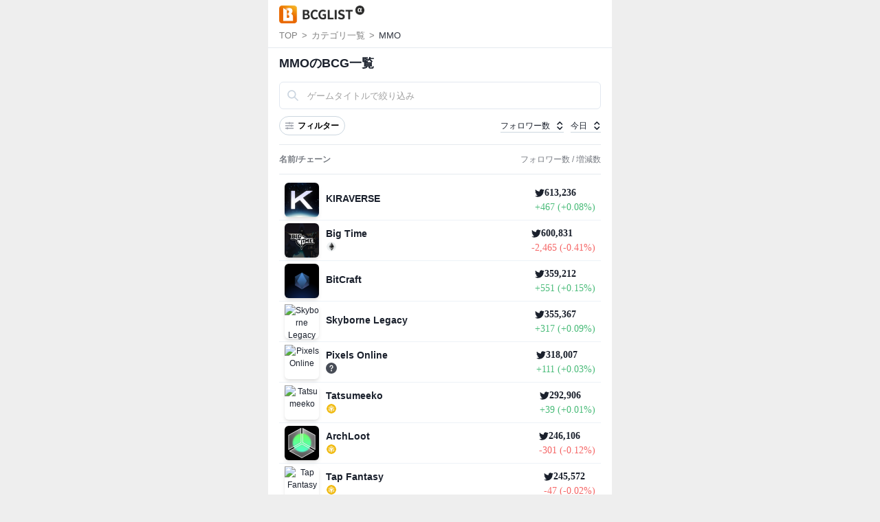

--- FILE ---
content_type: text/html; charset=utf-8
request_url: https://bcglist.com/categories/MMO
body_size: 42963
content:
<!DOCTYPE html><html><head><meta charSet="utf-8"/><link rel="alternate" hrefLang="ja_JP" href="https://bcglist.com"/><meta name="twitter:card" content="summary_large_image"/><meta property="og:url" content="https://bcglist.com"/><meta property="og:type" content="website"/><meta property="og:image" content="https://assets.bcglist.com/og/ogp-1200w.png"/><meta property="og:image:secure_url" content="https://assets.bcglist.com/og/ogp-1200w.png"/><meta property="og:image:width" content="1200"/><meta property="og:image:height" content="630"/><meta property="og:locale" content="ja_JP"/><meta property="og:site_name" content="BCGLIST (α)"/><meta http-equiv="x-ua-compatible" content="IE=edge; chrome=1"/><meta name="viewport" content="width=device-width, initial-scale=1, maximum-scale=1, minimum-scale=1, user-scalable=no"/><meta name="keywords" content="BlockChain,Game,BCG"/><link rel="icon" sizes="200x200" href="https://assets.bcglist.com/favicon/icon.png" type="image/png"/><link rel="icon" sizes="32x32" href="https://assets.bcglist.com/favicon/favicon-32x32.png" type="image/png"/><link rel="icon" sizes="16x16" href="https://assets.bcglist.com/favicon/favicon-16x16.png" type="image/png"/><link rel="apple-touch-icon" sizes="180x180" href="https://assets.bcglist.com/favicon/apple-touch-icon.png" type="image/png"/><link rel="manifest" href="https://assets.bcglist.com/favicon/site.webmanifest"/><title>MMOのブロックチェーンゲーム一覧 | BCGLIST (α)</title><meta name="robots" content="index,follow"/><meta name="description" content="MMOカテゴリのブロックチェーンゲーム（BCG）を一覧形式で掲載しています。カテゴリからゲーム性が好きなBCGを探したい方は是非ご活用下さい。"/><meta property="og:title" content="MMOのブロックチェーンゲーム一覧 | BCGLIST (α)"/><meta property="og:description" content="MMOカテゴリのブロックチェーンゲーム（BCG）を一覧形式で掲載しています。カテゴリからゲーム性が好きなBCGを探したい方は是非ご活用下さい。"/><meta name="next-head-count" content="24"/><link rel="preload" href="/_next/static/css/e1251de1e9acbbac.css" as="style"/><link rel="stylesheet" href="/_next/static/css/e1251de1e9acbbac.css" data-n-p=""/><noscript data-n-css=""></noscript><script defer="" nomodule="" src="/_next/static/chunks/polyfills-c67a75d1b6f99dc8.js"></script><script src="/_next/static/chunks/webpack-c80eefe3e71354d7.js" defer=""></script><script src="/_next/static/chunks/framework-a87821de553db91d.js" defer=""></script><script src="/_next/static/chunks/main-ea438f73df06d141.js" defer=""></script><script src="/_next/static/chunks/pages/_app-2eafdc5d7d3cb201.js" defer=""></script><script src="/_next/static/chunks/1bfc9850-ec20d5536108a82b.js" defer=""></script><script src="/_next/static/chunks/733-cbf999fa0fb1b5d5.js" defer=""></script><script src="/_next/static/chunks/969-56c812beee950323.js" defer=""></script><script src="/_next/static/chunks/189-c7d2287343186295.js" defer=""></script><script src="/_next/static/chunks/116-87e3e4ac73d86923.js" defer=""></script><script src="/_next/static/chunks/824-937d637803679763.js" defer=""></script><script src="/_next/static/chunks/pages/categories/%5Bcategory_name%5D-0a611e871138835a.js" defer=""></script><script src="/_next/static/rZgJHML1JIzBWaupnwjWX/_buildManifest.js" defer=""></script><script src="/_next/static/rZgJHML1JIzBWaupnwjWX/_ssgManifest.js" defer=""></script></head><body><div id="__next"><style data-emotion="css-global ysex0g">:host,:root,[data-theme]{--chakra-ring-inset:var(--chakra-empty,/*!*/ /*!*/);--chakra-ring-offset-width:0px;--chakra-ring-offset-color:#fff;--chakra-ring-color:rgba(66, 153, 225, 0.6);--chakra-ring-offset-shadow:0 0 #0000;--chakra-ring-shadow:0 0 #0000;--chakra-space-x-reverse:0;--chakra-space-y-reverse:0;--chakra-colors-transparent:transparent;--chakra-colors-current:currentColor;--chakra-colors-black:#000000;--chakra-colors-white:#FFFFFF;--chakra-colors-whiteAlpha-50:rgba(255, 255, 255, 0.04);--chakra-colors-whiteAlpha-100:rgba(255, 255, 255, 0.06);--chakra-colors-whiteAlpha-200:rgba(255, 255, 255, 0.08);--chakra-colors-whiteAlpha-300:rgba(255, 255, 255, 0.16);--chakra-colors-whiteAlpha-400:rgba(255, 255, 255, 0.24);--chakra-colors-whiteAlpha-500:rgba(255, 255, 255, 0.36);--chakra-colors-whiteAlpha-600:rgba(255, 255, 255, 0.48);--chakra-colors-whiteAlpha-700:rgba(255, 255, 255, 0.64);--chakra-colors-whiteAlpha-800:rgba(255, 255, 255, 0.80);--chakra-colors-whiteAlpha-900:rgba(255, 255, 255, 0.92);--chakra-colors-blackAlpha-50:rgba(0, 0, 0, 0.04);--chakra-colors-blackAlpha-100:rgba(0, 0, 0, 0.06);--chakra-colors-blackAlpha-200:rgba(0, 0, 0, 0.08);--chakra-colors-blackAlpha-300:rgba(0, 0, 0, 0.16);--chakra-colors-blackAlpha-400:rgba(0, 0, 0, 0.24);--chakra-colors-blackAlpha-500:rgba(0, 0, 0, 0.36);--chakra-colors-blackAlpha-600:rgba(0, 0, 0, 0.48);--chakra-colors-blackAlpha-700:rgba(0, 0, 0, 0.64);--chakra-colors-blackAlpha-800:rgba(0, 0, 0, 0.80);--chakra-colors-blackAlpha-900:rgba(0, 0, 0, 0.92);--chakra-colors-gray-50:#F7FAFC;--chakra-colors-gray-100:#EDF2F7;--chakra-colors-gray-200:#E2E8F0;--chakra-colors-gray-300:#CBD5E0;--chakra-colors-gray-400:#A0AEC0;--chakra-colors-gray-500:#718096;--chakra-colors-gray-600:#4A5568;--chakra-colors-gray-700:#2D3748;--chakra-colors-gray-800:#1A202C;--chakra-colors-gray-900:#171923;--chakra-colors-red-50:#FFF5F5;--chakra-colors-red-100:#FED7D7;--chakra-colors-red-200:#FEB2B2;--chakra-colors-red-300:#FC8181;--chakra-colors-red-400:#F56565;--chakra-colors-red-500:#E53E3E;--chakra-colors-red-600:#C53030;--chakra-colors-red-700:#9B2C2C;--chakra-colors-red-800:#822727;--chakra-colors-red-900:#63171B;--chakra-colors-orange-50:#FFFAF0;--chakra-colors-orange-100:#FEEBC8;--chakra-colors-orange-200:#FBD38D;--chakra-colors-orange-300:#F6AD55;--chakra-colors-orange-400:#ED8936;--chakra-colors-orange-500:#DD6B20;--chakra-colors-orange-600:#C05621;--chakra-colors-orange-700:#9C4221;--chakra-colors-orange-800:#7B341E;--chakra-colors-orange-900:#652B19;--chakra-colors-yellow-50:#FFFFF0;--chakra-colors-yellow-100:#FEFCBF;--chakra-colors-yellow-200:#FAF089;--chakra-colors-yellow-300:#F6E05E;--chakra-colors-yellow-400:#ECC94B;--chakra-colors-yellow-500:#D69E2E;--chakra-colors-yellow-600:#B7791F;--chakra-colors-yellow-700:#975A16;--chakra-colors-yellow-800:#744210;--chakra-colors-yellow-900:#5F370E;--chakra-colors-green-50:#F0FFF4;--chakra-colors-green-100:#C6F6D5;--chakra-colors-green-200:#9AE6B4;--chakra-colors-green-300:#68D391;--chakra-colors-green-400:#48BB78;--chakra-colors-green-500:#38A169;--chakra-colors-green-600:#2F855A;--chakra-colors-green-700:#276749;--chakra-colors-green-800:#22543D;--chakra-colors-green-900:#1C4532;--chakra-colors-teal-50:#E6FFFA;--chakra-colors-teal-100:#B2F5EA;--chakra-colors-teal-200:#81E6D9;--chakra-colors-teal-300:#4FD1C5;--chakra-colors-teal-400:#38B2AC;--chakra-colors-teal-500:#319795;--chakra-colors-teal-600:#2C7A7B;--chakra-colors-teal-700:#285E61;--chakra-colors-teal-800:#234E52;--chakra-colors-teal-900:#1D4044;--chakra-colors-blue-50:#ebf8ff;--chakra-colors-blue-100:#bee3f8;--chakra-colors-blue-200:#90cdf4;--chakra-colors-blue-300:#63b3ed;--chakra-colors-blue-400:#4299e1;--chakra-colors-blue-500:#3182ce;--chakra-colors-blue-600:#2b6cb0;--chakra-colors-blue-700:#2c5282;--chakra-colors-blue-800:#2a4365;--chakra-colors-blue-900:#1A365D;--chakra-colors-cyan-50:#EDFDFD;--chakra-colors-cyan-100:#C4F1F9;--chakra-colors-cyan-200:#9DECF9;--chakra-colors-cyan-300:#76E4F7;--chakra-colors-cyan-400:#0BC5EA;--chakra-colors-cyan-500:#00B5D8;--chakra-colors-cyan-600:#00A3C4;--chakra-colors-cyan-700:#0987A0;--chakra-colors-cyan-800:#086F83;--chakra-colors-cyan-900:#065666;--chakra-colors-purple-50:#FAF5FF;--chakra-colors-purple-100:#E9D8FD;--chakra-colors-purple-200:#D6BCFA;--chakra-colors-purple-300:#B794F4;--chakra-colors-purple-400:#9F7AEA;--chakra-colors-purple-500:#805AD5;--chakra-colors-purple-600:#6B46C1;--chakra-colors-purple-700:#553C9A;--chakra-colors-purple-800:#44337A;--chakra-colors-purple-900:#322659;--chakra-colors-pink-50:#FFF5F7;--chakra-colors-pink-100:#FED7E2;--chakra-colors-pink-200:#FBB6CE;--chakra-colors-pink-300:#F687B3;--chakra-colors-pink-400:#ED64A6;--chakra-colors-pink-500:#D53F8C;--chakra-colors-pink-600:#B83280;--chakra-colors-pink-700:#97266D;--chakra-colors-pink-800:#702459;--chakra-colors-pink-900:#521B41;--chakra-colors-linkedin-50:#E8F4F9;--chakra-colors-linkedin-100:#CFEDFB;--chakra-colors-linkedin-200:#9BDAF3;--chakra-colors-linkedin-300:#68C7EC;--chakra-colors-linkedin-400:#34B3E4;--chakra-colors-linkedin-500:#00A0DC;--chakra-colors-linkedin-600:#008CC9;--chakra-colors-linkedin-700:#0077B5;--chakra-colors-linkedin-800:#005E93;--chakra-colors-linkedin-900:#004471;--chakra-colors-facebook-50:#E8F4F9;--chakra-colors-facebook-100:#D9DEE9;--chakra-colors-facebook-200:#B7C2DA;--chakra-colors-facebook-300:#6482C0;--chakra-colors-facebook-400:#4267B2;--chakra-colors-facebook-500:#385898;--chakra-colors-facebook-600:#314E89;--chakra-colors-facebook-700:#29487D;--chakra-colors-facebook-800:#223B67;--chakra-colors-facebook-900:#1E355B;--chakra-colors-messenger-50:#D0E6FF;--chakra-colors-messenger-100:#B9DAFF;--chakra-colors-messenger-200:#A2CDFF;--chakra-colors-messenger-300:#7AB8FF;--chakra-colors-messenger-400:#2E90FF;--chakra-colors-messenger-500:#0078FF;--chakra-colors-messenger-600:#0063D1;--chakra-colors-messenger-700:#0052AC;--chakra-colors-messenger-800:#003C7E;--chakra-colors-messenger-900:#002C5C;--chakra-colors-whatsapp-50:#dffeec;--chakra-colors-whatsapp-100:#b9f5d0;--chakra-colors-whatsapp-200:#90edb3;--chakra-colors-whatsapp-300:#65e495;--chakra-colors-whatsapp-400:#3cdd78;--chakra-colors-whatsapp-500:#22c35e;--chakra-colors-whatsapp-600:#179848;--chakra-colors-whatsapp-700:#0c6c33;--chakra-colors-whatsapp-800:#01421c;--chakra-colors-whatsapp-900:#001803;--chakra-colors-twitter-50:#E5F4FD;--chakra-colors-twitter-100:#C8E9FB;--chakra-colors-twitter-200:#A8DCFA;--chakra-colors-twitter-300:#83CDF7;--chakra-colors-twitter-400:#57BBF5;--chakra-colors-twitter-500:#1DA1F2;--chakra-colors-twitter-600:#1A94DA;--chakra-colors-twitter-700:#1681BF;--chakra-colors-twitter-800:#136B9E;--chakra-colors-twitter-900:#0D4D71;--chakra-colors-telegram-50:#E3F2F9;--chakra-colors-telegram-100:#C5E4F3;--chakra-colors-telegram-200:#A2D4EC;--chakra-colors-telegram-300:#7AC1E4;--chakra-colors-telegram-400:#47A9DA;--chakra-colors-telegram-500:#0088CC;--chakra-colors-telegram-600:#007AB8;--chakra-colors-telegram-700:#006BA1;--chakra-colors-telegram-800:#005885;--chakra-colors-telegram-900:#003F5E;--chakra-borders-none:0;--chakra-borders-1px:1px solid;--chakra-borders-2px:2px solid;--chakra-borders-4px:4px solid;--chakra-borders-8px:8px solid;--chakra-fonts-heading:-apple-system,BlinkMacSystemFont,"Segoe UI",Helvetica,Arial,sans-serif,"Apple Color Emoji","Segoe UI Emoji","Segoe UI Symbol";--chakra-fonts-body:-apple-system,BlinkMacSystemFont,"Segoe UI",Helvetica,Arial,sans-serif,"Apple Color Emoji","Segoe UI Emoji","Segoe UI Symbol";--chakra-fonts-mono:SFMono-Regular,Menlo,Monaco,Consolas,"Liberation Mono","Courier New",monospace;--chakra-fontSizes-xs:0.75rem;--chakra-fontSizes-sm:0.875rem;--chakra-fontSizes-md:1rem;--chakra-fontSizes-lg:1.125rem;--chakra-fontSizes-xl:1.25rem;--chakra-fontSizes-2xl:1.5rem;--chakra-fontSizes-3xl:1.875rem;--chakra-fontSizes-4xl:2.25rem;--chakra-fontSizes-5xl:3rem;--chakra-fontSizes-6xl:3.75rem;--chakra-fontSizes-7xl:4.5rem;--chakra-fontSizes-8xl:6rem;--chakra-fontSizes-9xl:8rem;--chakra-fontWeights-hairline:100;--chakra-fontWeights-thin:200;--chakra-fontWeights-light:300;--chakra-fontWeights-normal:400;--chakra-fontWeights-medium:500;--chakra-fontWeights-semibold:600;--chakra-fontWeights-bold:700;--chakra-fontWeights-extrabold:800;--chakra-fontWeights-black:900;--chakra-letterSpacings-tighter:-0.05em;--chakra-letterSpacings-tight:-0.025em;--chakra-letterSpacings-normal:0;--chakra-letterSpacings-wide:0.025em;--chakra-letterSpacings-wider:0.05em;--chakra-letterSpacings-widest:0.1em;--chakra-lineHeights-3:.75rem;--chakra-lineHeights-4:1rem;--chakra-lineHeights-5:1.25rem;--chakra-lineHeights-6:1.5rem;--chakra-lineHeights-7:1.75rem;--chakra-lineHeights-8:2rem;--chakra-lineHeights-9:2.25rem;--chakra-lineHeights-10:2.5rem;--chakra-lineHeights-normal:normal;--chakra-lineHeights-none:1;--chakra-lineHeights-shorter:1.25;--chakra-lineHeights-short:1.375;--chakra-lineHeights-base:1.5;--chakra-lineHeights-tall:1.625;--chakra-lineHeights-taller:2;--chakra-radii-none:0;--chakra-radii-sm:0.125rem;--chakra-radii-base:0.25rem;--chakra-radii-md:0.375rem;--chakra-radii-lg:0.5rem;--chakra-radii-xl:0.75rem;--chakra-radii-2xl:1rem;--chakra-radii-3xl:1.5rem;--chakra-radii-full:9999px;--chakra-space-1:0.25rem;--chakra-space-2:0.5rem;--chakra-space-3:0.75rem;--chakra-space-4:1rem;--chakra-space-5:1.25rem;--chakra-space-6:1.5rem;--chakra-space-7:1.75rem;--chakra-space-8:2rem;--chakra-space-9:2.25rem;--chakra-space-10:2.5rem;--chakra-space-12:3rem;--chakra-space-14:3.5rem;--chakra-space-16:4rem;--chakra-space-20:5rem;--chakra-space-24:6rem;--chakra-space-28:7rem;--chakra-space-32:8rem;--chakra-space-36:9rem;--chakra-space-40:10rem;--chakra-space-44:11rem;--chakra-space-48:12rem;--chakra-space-52:13rem;--chakra-space-56:14rem;--chakra-space-60:15rem;--chakra-space-64:16rem;--chakra-space-72:18rem;--chakra-space-80:20rem;--chakra-space-96:24rem;--chakra-space-px:1px;--chakra-space-0-5:0.125rem;--chakra-space-1-5:0.375rem;--chakra-space-2-5:0.625rem;--chakra-space-3-5:0.875rem;--chakra-shadows-xs:0 0 0 1px rgba(0, 0, 0, 0.05);--chakra-shadows-sm:0 1px 2px 0 rgba(0, 0, 0, 0.05);--chakra-shadows-base:0 1px 3px 0 rgba(0, 0, 0, 0.1),0 1px 2px 0 rgba(0, 0, 0, 0.06);--chakra-shadows-md:0 4px 6px -1px rgba(0, 0, 0, 0.1),0 2px 4px -1px rgba(0, 0, 0, 0.06);--chakra-shadows-lg:0 10px 15px -3px rgba(0, 0, 0, 0.1),0 4px 6px -2px rgba(0, 0, 0, 0.05);--chakra-shadows-xl:0 20px 25px -5px rgba(0, 0, 0, 0.1),0 10px 10px -5px rgba(0, 0, 0, 0.04);--chakra-shadows-2xl:0 25px 50px -12px rgba(0, 0, 0, 0.25);--chakra-shadows-outline:0 0 0 3px rgba(66, 153, 225, 0.6);--chakra-shadows-inner:inset 0 2px 4px 0 rgba(0,0,0,0.06);--chakra-shadows-none:none;--chakra-shadows-dark-lg:rgba(0, 0, 0, 0.1) 0px 0px 0px 1px,rgba(0, 0, 0, 0.2) 0px 5px 10px,rgba(0, 0, 0, 0.4) 0px 15px 40px;--chakra-sizes-1:0.25rem;--chakra-sizes-2:0.5rem;--chakra-sizes-3:0.75rem;--chakra-sizes-4:1rem;--chakra-sizes-5:1.25rem;--chakra-sizes-6:1.5rem;--chakra-sizes-7:1.75rem;--chakra-sizes-8:2rem;--chakra-sizes-9:2.25rem;--chakra-sizes-10:2.5rem;--chakra-sizes-12:3rem;--chakra-sizes-14:3.5rem;--chakra-sizes-16:4rem;--chakra-sizes-20:5rem;--chakra-sizes-24:6rem;--chakra-sizes-28:7rem;--chakra-sizes-32:8rem;--chakra-sizes-36:9rem;--chakra-sizes-40:10rem;--chakra-sizes-44:11rem;--chakra-sizes-48:12rem;--chakra-sizes-52:13rem;--chakra-sizes-56:14rem;--chakra-sizes-60:15rem;--chakra-sizes-64:16rem;--chakra-sizes-72:18rem;--chakra-sizes-80:20rem;--chakra-sizes-96:24rem;--chakra-sizes-px:1px;--chakra-sizes-0-5:0.125rem;--chakra-sizes-1-5:0.375rem;--chakra-sizes-2-5:0.625rem;--chakra-sizes-3-5:0.875rem;--chakra-sizes-max:max-content;--chakra-sizes-min:min-content;--chakra-sizes-full:100%;--chakra-sizes-3xs:14rem;--chakra-sizes-2xs:16rem;--chakra-sizes-xs:20rem;--chakra-sizes-sm:24rem;--chakra-sizes-md:28rem;--chakra-sizes-lg:32rem;--chakra-sizes-xl:36rem;--chakra-sizes-2xl:42rem;--chakra-sizes-3xl:48rem;--chakra-sizes-4xl:56rem;--chakra-sizes-5xl:64rem;--chakra-sizes-6xl:72rem;--chakra-sizes-7xl:80rem;--chakra-sizes-8xl:90rem;--chakra-sizes-container-sm:640px;--chakra-sizes-container-md:768px;--chakra-sizes-container-lg:1024px;--chakra-sizes-container-xl:1280px;--chakra-zIndices-hide:-1;--chakra-zIndices-auto:auto;--chakra-zIndices-base:0;--chakra-zIndices-docked:10;--chakra-zIndices-dropdown:1000;--chakra-zIndices-sticky:1100;--chakra-zIndices-banner:1200;--chakra-zIndices-overlay:1300;--chakra-zIndices-modal:1400;--chakra-zIndices-popover:1500;--chakra-zIndices-skipLink:1600;--chakra-zIndices-toast:1700;--chakra-zIndices-tooltip:1800;--chakra-transition-property-common:background-color,border-color,color,fill,stroke,opacity,box-shadow,transform;--chakra-transition-property-colors:background-color,border-color,color,fill,stroke;--chakra-transition-property-dimensions:width,height;--chakra-transition-property-position:left,right,top,bottom;--chakra-transition-property-background:background-color,background-image,background-position;--chakra-transition-easing-ease-in:cubic-bezier(0.4, 0, 1, 1);--chakra-transition-easing-ease-out:cubic-bezier(0, 0, 0.2, 1);--chakra-transition-easing-ease-in-out:cubic-bezier(0.4, 0, 0.2, 1);--chakra-transition-duration-ultra-fast:50ms;--chakra-transition-duration-faster:100ms;--chakra-transition-duration-fast:150ms;--chakra-transition-duration-normal:200ms;--chakra-transition-duration-slow:300ms;--chakra-transition-duration-slower:400ms;--chakra-transition-duration-ultra-slow:500ms;--chakra-blur-none:0;--chakra-blur-sm:4px;--chakra-blur-base:8px;--chakra-blur-md:12px;--chakra-blur-lg:16px;--chakra-blur-xl:24px;--chakra-blur-2xl:40px;--chakra-blur-3xl:64px;}.chakra-ui-light :host:not([data-theme]),.chakra-ui-light :root:not([data-theme]),.chakra-ui-light [data-theme]:not([data-theme]),[data-theme=light] :host:not([data-theme]),[data-theme=light] :root:not([data-theme]),[data-theme=light] [data-theme]:not([data-theme]),:host[data-theme=light],:root[data-theme=light],[data-theme][data-theme=light]{--chakra-colors-chakra-body-text:var(--chakra-colors-gray-800);--chakra-colors-chakra-body-bg:var(--chakra-colors-white);--chakra-colors-chakra-border-color:var(--chakra-colors-gray-200);--chakra-colors-chakra-placeholder-color:var(--chakra-colors-gray-500);}.chakra-ui-dark :host:not([data-theme]),.chakra-ui-dark :root:not([data-theme]),.chakra-ui-dark [data-theme]:not([data-theme]),[data-theme=dark] :host:not([data-theme]),[data-theme=dark] :root:not([data-theme]),[data-theme=dark] [data-theme]:not([data-theme]),:host[data-theme=dark],:root[data-theme=dark],[data-theme][data-theme=dark]{--chakra-colors-chakra-body-text:var(--chakra-colors-whiteAlpha-900);--chakra-colors-chakra-body-bg:var(--chakra-colors-gray-800);--chakra-colors-chakra-border-color:var(--chakra-colors-whiteAlpha-300);--chakra-colors-chakra-placeholder-color:var(--chakra-colors-whiteAlpha-400);}</style><style data-emotion="css-global 1orvvh0">html{line-height:1.5;-webkit-text-size-adjust:100%;font-family:system-ui,sans-serif;-webkit-font-smoothing:antialiased;text-rendering:optimizeLegibility;-moz-osx-font-smoothing:grayscale;touch-action:manipulation;}body{position:relative;min-height:100%;font-feature-settings:'kern';}*,*::before,*::after{border-width:0;border-style:solid;box-sizing:border-box;}main{display:block;}hr{border-top-width:1px;box-sizing:content-box;height:0;overflow:visible;}pre,code,kbd,samp{font-family:SFMono-Regular,Menlo,Monaco,Consolas,monospace;font-size:1em;}a{background-color:transparent;color:inherit;-webkit-text-decoration:inherit;text-decoration:inherit;}abbr[title]{border-bottom:none;-webkit-text-decoration:underline;text-decoration:underline;-webkit-text-decoration:underline dotted;-webkit-text-decoration:underline dotted;text-decoration:underline dotted;}b,strong{font-weight:bold;}small{font-size:80%;}sub,sup{font-size:75%;line-height:0;position:relative;vertical-align:baseline;}sub{bottom:-0.25em;}sup{top:-0.5em;}img{border-style:none;}button,input,optgroup,select,textarea{font-family:inherit;font-size:100%;line-height:1.15;margin:0;}button,input{overflow:visible;}button,select{text-transform:none;}button::-moz-focus-inner,[type="button"]::-moz-focus-inner,[type="reset"]::-moz-focus-inner,[type="submit"]::-moz-focus-inner{border-style:none;padding:0;}fieldset{padding:0.35em 0.75em 0.625em;}legend{box-sizing:border-box;color:inherit;display:table;max-width:100%;padding:0;white-space:normal;}progress{vertical-align:baseline;}textarea{overflow:auto;}[type="checkbox"],[type="radio"]{box-sizing:border-box;padding:0;}[type="number"]::-webkit-inner-spin-button,[type="number"]::-webkit-outer-spin-button{-webkit-appearance:none!important;}input[type="number"]{-moz-appearance:textfield;}[type="search"]{-webkit-appearance:textfield;outline-offset:-2px;}[type="search"]::-webkit-search-decoration{-webkit-appearance:none!important;}::-webkit-file-upload-button{-webkit-appearance:button;font:inherit;}details{display:block;}summary{display:-webkit-box;display:-webkit-list-item;display:-ms-list-itembox;display:list-item;}template{display:none;}[hidden]{display:none!important;}body,blockquote,dl,dd,h1,h2,h3,h4,h5,h6,hr,figure,p,pre{margin:0;}button{background:transparent;padding:0;}fieldset{margin:0;padding:0;}ol,ul{margin:0;padding:0;}textarea{resize:vertical;}button,[role="button"]{cursor:pointer;}button::-moz-focus-inner{border:0!important;}table{border-collapse:collapse;}h1,h2,h3,h4,h5,h6{font-size:inherit;font-weight:inherit;}button,input,optgroup,select,textarea{padding:0;line-height:inherit;color:inherit;}img,svg,video,canvas,audio,iframe,embed,object{display:block;}img,video{max-width:100%;height:auto;}[data-js-focus-visible] :focus:not([data-focus-visible-added]):not([data-focus-visible-disabled]){outline:none;box-shadow:none;}select::-ms-expand{display:none;}</style><style data-emotion="css-global 1mq3pz0">body{font-family:var(--chakra-fonts-body);color:var(--chakra-colors-chakra-body-text);background:#eee;transition-property:background-color;transition-duration:var(--chakra-transition-duration-normal);line-height:var(--chakra-lineHeights-base);font-size:14px;}*::-webkit-input-placeholder{color:var(--chakra-colors-chakra-placeholder-color);}*::-moz-placeholder{color:var(--chakra-colors-chakra-placeholder-color);}*:-ms-input-placeholder{color:var(--chakra-colors-chakra-placeholder-color);}*::placeholder{color:var(--chakra-colors-chakra-placeholder-color);}*,*::before,::after{border-color:var(--chakra-colors-chakra-border-color);word-wrap:break-word;}a{color:#5635B4;}.firebase-emulator-warning{display:none;}</style><style data-emotion="css 12hvf5p">.css-12hvf5p{text-align:center;font-size:var(--chakra-fontSizes-xl);}</style><div class="css-12hvf5p"><style data-emotion="css 11pl4xy">.css-11pl4xy{display:-webkit-box;display:-webkit-flex;display:-ms-flexbox;display:flex;-webkit-align-items:center;-webkit-box-align:center;-ms-flex-align:center;align-items:center;-webkit-flex-direction:column;-ms-flex-direction:column;flex-direction:column;min-height:100vh;max-width:500px;margin:0 auto;background:var(--chakra-colors-white);}.css-11pl4xy>*:not(style)~*:not(style){margin-top:0px;-webkit-margin-end:0px;margin-inline-end:0px;margin-bottom:0px;-webkit-margin-start:0px;margin-inline-start:0px;}</style><div class="chakra-stack css-11pl4xy"><style data-emotion="css 8atqhb">.css-8atqhb{width:100%;}</style><div class="css-8atqhb"><style data-emotion="css 1vz2rsl">.css-1vz2rsl{background:var(--chakra-colors-white);}</style><div class="css-1vz2rsl"><div class="Wrapper_wrapper__Fsm9N undefined css-0"><style data-emotion="css 1eva3fl">.css-1eva3fl{padding-top:var(--chakra-space-2);padding-bottom:var(--chakra-space-2);position:relative;padding:0 16px;}</style><div class="css-1eva3fl"><style data-emotion="css jvxtj8">.css-jvxtj8{display:-webkit-box;display:-webkit-flex;display:-ms-flexbox;display:flex;-webkit-align-items:center;-webkit-box-align:center;-ms-flex-align:center;align-items:center;-webkit-box-pack:left;-ms-flex-pack:left;-webkit-justify-content:left;justify-content:left;-webkit-flex-direction:row;-ms-flex-direction:row;flex-direction:row;padding:8px 0;}.css-jvxtj8>*:not(style)~*:not(style){margin-top:0px;-webkit-margin-end:0px;margin-inline-end:0px;margin-bottom:0px;-webkit-margin-start:0.5rem;margin-inline-start:0.5rem;}</style><div class="chakra-stack css-jvxtj8"><style data-emotion="css lixiai">.css-lixiai{transition-property:var(--chakra-transition-property-common);transition-duration:var(--chakra-transition-duration-fast);transition-timing-function:var(--chakra-transition-easing-ease-out);cursor:pointer;-webkit-text-decoration:none;text-decoration:none;outline:2px solid transparent;outline-offset:2px;color:#5635B4;font-weight:var(--chakra-fontWeights-bold);display:-webkit-box;display:-webkit-flex;display:-ms-flexbox;display:flex;}.css-lixiai:hover,.css-lixiai[data-hover]{-webkit-text-decoration:none;text-decoration:none;}.css-lixiai:focus,.css-lixiai[data-focus]{box-shadow:var(--chakra-shadows-outline);}</style><a class="chakra-link css-lixiai" underline="none" href="/"><style data-emotion="css 1mnf8qz">.css-1mnf8qz{height:26px;}</style><img alt="logo" src="/_next/static/media/logo.70ac293b.png" class="chakra-image css-1mnf8qz"/></a><style data-emotion="css dw9dfn">.css-dw9dfn{display:-webkit-box;display:-webkit-flex;display:-ms-flexbox;display:flex;-webkit-align-items:center;-webkit-box-align:center;-ms-flex-align:center;align-items:center;-webkit-box-pack:end;-ms-flex-pack:end;-webkit-justify-content:flex-end;justify-content:flex-end;-webkit-flex-direction:row;-ms-flex-direction:row;flex-direction:row;position:absolute;right:0px;}.css-dw9dfn>*:not(style)~*:not(style){margin-top:0px;-webkit-margin-end:0px;margin-inline-end:0px;margin-bottom:0px;-webkit-margin-start:0.5rem;margin-inline-start:0.5rem;}</style><div class="chakra-stack css-dw9dfn"></div></div></div></div></div></div><style data-emotion="css 1uoelui">.css-1uoelui{padding:0px 16px 8px 16px;border-bottom:1px solid #E5EAEF;}</style><div class="Wrapper_wrapper__Fsm9N undefined css-1uoelui"></div><style data-emotion="css ziscff">.css-ziscff{padding:0px 16px 16px 16px;}</style><div class="Wrapper_wrapper__Fsm9N undefined css-ziscff"><style data-emotion="css 1rkkq81">.css-1rkkq81{font-family:var(--chakra-fonts-heading);font-weight:var(--chakra-fontWeights-bold);font-size:18px;line-height:1.33;text-align:left;margin:12px 0 16px 0;}@media screen and (min-width: 48em){.css-1rkkq81{line-height:1.2;}}</style><h1 class="chakra-heading css-1rkkq81">MMOのBCG一覧</h1><style data-emotion="css 3as3k4">.css-3as3k4{width:100%;display:-webkit-box;display:-webkit-flex;display:-ms-flexbox;display:flex;position:relative;margin:12px 0 10px 0;}</style><div class="chakra-input__group css-3as3k4"><style data-emotion="css 1cw84h2">.css-1cw84h2{left:0;width:var(--chakra-sizes-10);height:var(--chakra-sizes-10);font-size:var(--chakra-fontSizes-md);display:-webkit-box;display:-webkit-flex;display:-ms-flexbox;display:flex;-webkit-align-items:center;-webkit-box-align:center;-ms-flex-align:center;align-items:center;-webkit-box-pack:center;-ms-flex-pack:center;-webkit-justify-content:center;justify-content:center;position:absolute;top:0px;z-index:2;pointer-events:none;}</style><div class="chakra-input__left-element css-1cw84h2"><style data-emotion="css zgjiqu">.css-zgjiqu{width:1em;height:1em;display:inline-block;line-height:1em;-webkit-flex-shrink:0;-ms-flex-negative:0;flex-shrink:0;color:var(--chakra-colors-gray-300);vertical-align:middle;}</style><svg viewBox="0 0 24 24" focusable="false" class="chakra-icon css-zgjiqu"><path fill="currentColor" d="M23.384,21.619,16.855,15.09a9.284,9.284,0,1,0-1.768,1.768l6.529,6.529a1.266,1.266,0,0,0,1.768,0A1.251,1.251,0,0,0,23.384,21.619ZM2.75,9.5a6.75,6.75,0,1,1,6.75,6.75A6.758,6.758,0,0,1,2.75,9.5Z"></path></svg></div><style data-emotion="css 1oxmatv">.css-1oxmatv{width:100%;min-width:0px;outline:2px solid transparent;outline-offset:2px;position:relative;-webkit-appearance:none;-moz-appearance:none;-ms-appearance:none;appearance:none;transition-property:var(--chakra-transition-property-common);transition-duration:var(--chakra-transition-duration-normal);font-size:13px;-webkit-padding-start:var(--chakra-space-10);padding-inline-start:var(--chakra-space-10);-webkit-padding-end:var(--chakra-space-4);padding-inline-end:var(--chakra-space-4);height:var(--chakra-sizes-10);border-radius:var(--chakra-radii-md);border:1px solid;border-color:inherit;background:rgba(255, 255, 255, 0.1)!important;color:var(--chakra-colors-black);}.css-1oxmatv:hover,.css-1oxmatv[data-hover]{border-color:var(--chakra-colors-gray-300);}.css-1oxmatv[aria-readonly=true],.css-1oxmatv[readonly],.css-1oxmatv[data-readonly]{box-shadow:var(--chakra-shadows-none)!important;-webkit-user-select:all;-moz-user-select:all;-ms-user-select:all;user-select:all;}.css-1oxmatv[disabled],.css-1oxmatv[aria-disabled=true],.css-1oxmatv[data-disabled]{opacity:0.4;cursor:not-allowed;}.css-1oxmatv[aria-invalid=true],.css-1oxmatv[data-invalid]{border-color:#E53E3E;box-shadow:0 0 0 1px #E53E3E;}.css-1oxmatv:focus,.css-1oxmatv[data-focus]{z-index:1;border-color:#3182ce;box-shadow:0 0 0 1px #3182ce;}.css-1oxmatv::-webkit-input-placeholder{color:#A0A0A0;}.css-1oxmatv::-moz-placeholder{color:#A0A0A0;}.css-1oxmatv:-ms-input-placeholder{color:#A0A0A0;}.css-1oxmatv::placeholder{color:#A0A0A0;}</style><input placeholder="ゲームタイトルで絞り込み" enterKeyHint="done" class="chakra-input css-1oxmatv" value=""/></div><div class="css-8atqhb"><style data-emotion="css 1oeb4ru">.css-1oeb4ru{display:-webkit-box;display:-webkit-flex;display:-ms-flexbox;display:flex;-webkit-align-items:center;-webkit-box-align:center;-ms-flex-align:center;align-items:center;-webkit-box-pack:justify;-webkit-justify-content:space-between;justify-content:space-between;-webkit-flex-direction:row;-ms-flex-direction:row;flex-direction:row;}.css-1oeb4ru>*:not(style)~*:not(style){margin-top:0px;-webkit-margin-end:0px;margin-inline-end:0px;margin-bottom:0px;-webkit-margin-start:0.5rem;margin-inline-start:0.5rem;}</style><div class="chakra-stack css-1oeb4ru"><style data-emotion="css 1ywt69d">.css-1ywt69d{display:-webkit-inline-box;display:-webkit-inline-flex;display:-ms-inline-flexbox;display:inline-flex;-webkit-appearance:none;-moz-appearance:none;-ms-appearance:none;appearance:none;-webkit-align-items:center;-webkit-box-align:center;-ms-flex-align:center;align-items:center;-webkit-box-pack:center;-ms-flex-pack:center;-webkit-justify-content:center;justify-content:center;-webkit-user-select:none;-moz-user-select:none;-ms-user-select:none;user-select:none;position:relative;white-space:nowrap;vertical-align:middle;outline:2px solid transparent;outline-offset:2px;line-height:1.2;border-radius:15px;font-weight:var(--chakra-fontWeights-semibold);transition-property:var(--chakra-transition-property-common);transition-duration:var(--chakra-transition-duration-normal);height:inherit;min-width:var(--chakra-sizes-10);font-size:12px;-webkit-padding-start:var(--chakra-space-4);padding-inline-start:var(--chakra-space-4);-webkit-padding-end:var(--chakra-space-4);padding-inline-end:var(--chakra-space-4);background:var(--chakra-colors-gray-100);padding:6px 8px;border:1px solid #CCD7E0;background-color:inherit;}.css-1ywt69d:focus,.css-1ywt69d[data-focus]{box-shadow:var(--chakra-shadows-outline);}.css-1ywt69d[disabled],.css-1ywt69d[aria-disabled=true],.css-1ywt69d[data-disabled]{opacity:0.4;cursor:not-allowed;box-shadow:var(--chakra-shadows-none);}.css-1ywt69d:hover,.css-1ywt69d[data-hover]{background:var(--chakra-colors-gray-200);}.css-1ywt69d:hover[disabled],.css-1ywt69d[data-hover][disabled],.css-1ywt69d:hover[aria-disabled=true],.css-1ywt69d[data-hover][aria-disabled=true],.css-1ywt69d:hover[data-disabled],.css-1ywt69d[data-hover][data-disabled]{background:var(--chakra-colors-gray-100);}.css-1ywt69d:active,.css-1ywt69d[data-active]{background:var(--chakra-colors-gray-300);}</style><button type="button" class="chakra-button css-1ywt69d"><svg stroke="currentColor" fill="#9FA3AD" stroke-width="0" viewBox="0 0 512 512" height="1em" width="1em" xmlns="http://www.w3.org/2000/svg"><path d="M496 384H160v-16c0-8.8-7.2-16-16-16h-32c-8.8 0-16 7.2-16 16v16H16c-8.8 0-16 7.2-16 16v32c0 8.8 7.2 16 16 16h80v16c0 8.8 7.2 16 16 16h32c8.8 0 16-7.2 16-16v-16h336c8.8 0 16-7.2 16-16v-32c0-8.8-7.2-16-16-16zm0-160h-80v-16c0-8.8-7.2-16-16-16h-32c-8.8 0-16 7.2-16 16v16H16c-8.8 0-16 7.2-16 16v32c0 8.8 7.2 16 16 16h336v16c0 8.8 7.2 16 16 16h32c8.8 0 16-7.2 16-16v-16h80c8.8 0 16-7.2 16-16v-32c0-8.8-7.2-16-16-16zm0-160H288V48c0-8.8-7.2-16-16-16h-32c-8.8 0-16 7.2-16 16v16H16C7.2 64 0 71.2 0 80v32c0 8.8 7.2 16 16 16h208v16c0 8.8 7.2 16 16 16h32c8.8 0 16-7.2 16-16v-16h208c8.8 0 16-7.2 16-16V80c0-8.8-7.2-16-16-16z"></path></svg><style data-emotion="css ms3puv">.css-ms3puv{margin-left:6px;color:var(--chakra-colors-black);}</style><p class="chakra-text css-ms3puv">フィルター</p></button><style data-emotion="css c1u7iz">.css-c1u7iz{display:-webkit-box;display:-webkit-flex;display:-ms-flexbox;display:flex;-webkit-align-items:center;-webkit-box-align:center;-ms-flex-align:center;align-items:center;-webkit-box-pack:end;-ms-flex-pack:end;-webkit-justify-content:end;justify-content:end;-webkit-flex-direction:row;-ms-flex-direction:row;flex-direction:row;max-width:500px;font-size:12px;-webkit-margin-start:auto;margin-inline-start:auto;-webkit-margin-end:auto;margin-inline-end:auto;}.css-c1u7iz>*:not(style)~*:not(style){margin-top:0px;-webkit-margin-end:0px;margin-inline-end:0px;margin-bottom:0px;-webkit-margin-start:10px;margin-inline-start:10px;}</style><div class="chakra-stack css-c1u7iz"><style data-emotion="css 54f07d">.css-54f07d{display:-webkit-box;display:-webkit-flex;display:-ms-flexbox;display:flex;-webkit-align-items:center;-webkit-box-align:center;-ms-flex-align:center;align-items:center;-webkit-flex-direction:row;-ms-flex-direction:row;flex-direction:row;cursor:pointer;border-bottom:1px solid #CCD7E0;}.css-54f07d>*:not(style)~*:not(style){margin-top:0px;-webkit-margin-end:0px;margin-inline-end:0px;margin-bottom:0px;-webkit-margin-start:0.5rem;margin-inline-start:0.5rem;}</style><div class="chakra-stack css-54f07d"><p class="chakra-text css-0">フォロワー数</p><style data-emotion="css onkibi">.css-onkibi{width:1em;height:1em;display:inline-block;line-height:1em;-webkit-flex-shrink:0;-ms-flex-negative:0;flex-shrink:0;color:currentColor;vertical-align:middle;}</style><svg viewBox="0 0 16 16" focusable="false" class="chakra-icon css-onkibi"><path fill="currentColor" d="M11.891 9.992a1 1 0 1 1 1.416 1.415l-4.3 4.3a1 1 0 0 1-1.414 0l-4.3-4.3A1 1 0 0 1 4.71 9.992l3.59 3.591 3.591-3.591zm0-3.984L8.3 2.417 4.709 6.008a1 1 0 0 1-1.416-1.415l4.3-4.3a1 1 0 0 1 1.414 0l4.3 4.3a1 1 0 1 1-1.416 1.415z"></path></svg></div><div class="chakra-stack css-54f07d"><p class="chakra-text css-0">今日</p><svg viewBox="0 0 16 16" focusable="false" class="chakra-icon css-onkibi"><path fill="currentColor" d="M11.891 9.992a1 1 0 1 1 1.416 1.415l-4.3 4.3a1 1 0 0 1-1.414 0l-4.3-4.3A1 1 0 0 1 4.71 9.992l3.59 3.591 3.591-3.591zm0-3.984L8.3 2.417 4.709 6.008a1 1 0 0 1-1.416-1.415l4.3-4.3a1 1 0 0 1 1.414 0l4.3 4.3a1 1 0 1 1-1.416 1.415z"></path></svg></div></div></div></div><style data-emotion="css 17bzs4u">.css-17bzs4u{display:-webkit-box;display:-webkit-flex;display:-ms-flexbox;display:flex;-webkit-align-items:center;-webkit-box-align:center;-ms-flex-align:center;align-items:center;-webkit-box-pack:justify;-webkit-justify-content:space-between;justify-content:space-between;-webkit-flex-direction:row;-ms-flex-direction:row;flex-direction:row;border-bottom:1px solid #E5EAEF;border-top:1px solid #E5EAEF;color:#1A202C96;width:100%;font-size:12px;padding:12px 0;-webkit-margin-start:auto;margin-inline-start:auto;-webkit-margin-end:auto;margin-inline-end:auto;margin-top:13px;}.css-17bzs4u>*:not(style)~*:not(style){margin-top:0px;-webkit-margin-end:0px;margin-inline-end:0px;margin-bottom:0px;-webkit-margin-start:0.5rem;margin-inline-start:0.5rem;}</style><div class="chakra-stack css-17bzs4u"><style data-emotion="css 84zodg">.css-84zodg{display:-webkit-box;display:-webkit-flex;display:-ms-flexbox;display:flex;-webkit-align-items:center;-webkit-box-align:center;-ms-flex-align:center;align-items:center;-webkit-flex-direction:row;-ms-flex-direction:row;flex-direction:row;}.css-84zodg>*:not(style)~*:not(style){margin-top:0px;-webkit-margin-end:0px;margin-inline-end:0px;margin-bottom:0px;-webkit-margin-start:0.5rem;margin-inline-start:0.5rem;}</style><div class="chakra-stack css-84zodg"><style data-emotion="css 722v25">.css-722v25{font-weight:var(--chakra-fontWeights-bold);}</style><p class="chakra-text css-722v25">名前/チェーン</p></div><p class="chakra-text css-0">フォロワー数 / 増減数</p></div><style data-emotion="css xd41tp">.css-xd41tp{display:-webkit-box;display:-webkit-flex;display:-ms-flexbox;display:flex;-webkit-align-items:center;-webkit-box-align:center;-ms-flex-align:center;align-items:center;-webkit-flex-direction:column;-ms-flex-direction:column;flex-direction:column;width:100%;padding:8px 0;-webkit-margin-start:auto;margin-inline-start:auto;-webkit-margin-end:auto;margin-inline-end:auto;font-size:var(--chakra-fontSizes-xs);}.css-xd41tp>*:not(style)~*:not(style){margin-top:0px;-webkit-margin-end:0px;margin-inline-end:0px;margin-bottom:0px;-webkit-margin-start:0px;margin-inline-start:0px;}</style><div class="chakra-stack css-xd41tp"><style data-emotion="css abbsr2">.css-abbsr2{transition-property:var(--chakra-transition-property-common);transition-duration:var(--chakra-transition-duration-fast);transition-timing-function:var(--chakra-transition-easing-ease-out);cursor:pointer;-webkit-text-decoration:none;text-decoration:none;outline:2px solid transparent;outline-offset:2px;color:inherit;font-weight:var(--chakra-fontWeights-normal);width:100%;border-bottom:1px solid;margin:0px;border-bottom-color:var(--chakra-colors-gray-100);}.css-abbsr2:hover,.css-abbsr2[data-hover]{-webkit-text-decoration:none;text-decoration:none;}.css-abbsr2:focus,.css-abbsr2[data-focus]{box-shadow:var(--chakra-shadows-outline);}</style><a class="chakra-link css-abbsr2" underline="none" href="/games/91041"><style data-emotion="css 1twuvi0">.css-1twuvi0{display:-webkit-box;display:-webkit-flex;display:-ms-flexbox;display:flex;-webkit-align-items:center;-webkit-box-align:center;-ms-flex-align:center;align-items:center;-webkit-flex-direction:row;-ms-flex-direction:row;flex-direction:row;width:100%;}.css-1twuvi0>*:not(style)~*:not(style){margin-top:0px;-webkit-margin-end:0px;margin-inline-end:0px;margin-bottom:0px;-webkit-margin-start:0.5rem;margin-inline-start:0.5rem;}</style><div class="chakra-stack css-1twuvi0"><style data-emotion="css f0gif">.css-f0gif{display:-webkit-box;display:-webkit-flex;display:-ms-flexbox;display:flex;-webkit-align-items:center;-webkit-box-align:center;-ms-flex-align:center;align-items:center;-webkit-flex-direction:row;-ms-flex-direction:row;flex-direction:row;-webkit-flex:1;-ms-flex:1;flex:1;padding-top:var(--chakra-space-1);padding-bottom:var(--chakra-space-1);-webkit-padding-start:var(--chakra-space-2);padding-inline-start:var(--chakra-space-2);-webkit-padding-end:var(--chakra-space-2);padding-inline-end:var(--chakra-space-2);}.css-f0gif>*:not(style)~*:not(style){margin-top:0px;-webkit-margin-end:0px;margin-inline-end:0px;margin-bottom:0px;-webkit-margin-start:10px;margin-inline-start:10px;}</style><div class="chakra-stack css-f0gif"><style data-emotion="css 79elbk">.css-79elbk{position:relative;}</style><div class="css-79elbk"><style data-emotion="css 1vsy4x7">.css-1vsy4x7{object-fit:cover;box-shadow:var(--chakra-shadows-md);border-radius:var(--chakra-radii-md);background:var(--chakra-colors-white);width:50px;height:50px;max-width:none;}</style><img alt="KIRAVERSE" src="https://pbs.twimg.com/profile_images/1737220218035044352/k6MIHs0__400x400.jpg" class="css-1vsy4x7"/></div><style data-emotion="css 1v4xcoh">.css-1v4xcoh{margin-left:var(--chakra-space-2);}</style><div class="css-1v4xcoh"><style data-emotion="css y4srf2">.css-y4srf2{text-align:left;font-size:14px;font-weight:var(--chakra-fontWeights-bold);word-break:break-word;line-height:1em;}</style><p class="chakra-text css-y4srf2">KIRAVERSE</p><style data-emotion="css 17vvmxc">.css-17vvmxc{display:-webkit-box;display:-webkit-flex;display:-ms-flexbox;display:flex;-webkit-align-items:center;-webkit-box-align:center;-ms-flex-align:center;align-items:center;-webkit-flex-direction:row;-ms-flex-direction:row;flex-direction:row;margin-top:4px;}.css-17vvmxc>*:not(style)~*:not(style){margin-top:0px;-webkit-margin-end:0px;margin-inline-end:0px;margin-bottom:0px;-webkit-margin-start:0.5rem;margin-inline-start:0.5rem;}</style><div class="chakra-stack css-17vvmxc"></div></div></div><style data-emotion="css 19lua3p">.css-19lua3p{display:-webkit-box;display:-webkit-flex;display:-ms-flexbox;display:flex;-webkit-align-items:center;-webkit-box-align:center;-ms-flex-align:center;align-items:center;-webkit-box-pack:end;-ms-flex-pack:end;-webkit-justify-content:flex-end;justify-content:flex-end;-webkit-flex-direction:row;-ms-flex-direction:row;flex-direction:row;-webkit-flex:none;-ms-flex:none;flex:none;height:100%;text-align:right;padding-top:var(--chakra-space-1);padding-bottom:var(--chakra-space-1);-webkit-padding-start:var(--chakra-space-2);padding-inline-start:var(--chakra-space-2);-webkit-padding-end:var(--chakra-space-2);padding-inline-end:var(--chakra-space-2);}.css-19lua3p>*:not(style)~*:not(style){margin-top:0px;-webkit-margin-end:0px;margin-inline-end:0px;margin-bottom:0px;-webkit-margin-start:0.5rem;margin-inline-start:0.5rem;}</style><div class="chakra-stack css-19lua3p"><style data-emotion="css 1qx6brs">.css-1qx6brs{font-family:Avenir;font-size:14px;}</style><div class="css-1qx6brs"><style data-emotion="css 18csb30">.css-18csb30{display:-webkit-box;display:-webkit-flex;display:-ms-flexbox;display:flex;-webkit-align-items:center;-webkit-box-align:center;-ms-flex-align:center;align-items:center;-webkit-box-pack:end;-ms-flex-pack:end;-webkit-justify-content:end;justify-content:end;font-weight:var(--chakra-fontWeights-bold);gap:2px;}</style><div class="css-18csb30"><svg stroke="currentColor" fill="currentColor" stroke-width="0" viewBox="0 0 512 512" height="1em" width="1em" xmlns="http://www.w3.org/2000/svg"><path d="M459.37 151.716c.325 4.548.325 9.097.325 13.645 0 138.72-105.583 298.558-298.558 298.558-59.452 0-114.68-17.219-161.137-47.106 8.447.974 16.568 1.299 25.34 1.299 49.055 0 94.213-16.568 130.274-44.832-46.132-.975-84.792-31.188-98.112-72.772 6.498.974 12.995 1.624 19.818 1.624 9.421 0 18.843-1.3 27.614-3.573-48.081-9.747-84.143-51.98-84.143-102.985v-1.299c13.969 7.797 30.214 12.67 47.431 13.319-28.264-18.843-46.781-51.005-46.781-87.391 0-19.492 5.197-37.36 14.294-52.954 51.655 63.675 129.3 105.258 216.365 109.807-1.624-7.797-2.599-15.918-2.599-24.04 0-57.828 46.782-104.934 104.934-104.934 30.213 0 57.502 12.67 76.67 33.137 23.715-4.548 46.456-13.32 66.599-25.34-7.798 24.366-24.366 44.833-46.132 57.827 21.117-2.273 41.584-8.122 60.426-16.243-14.292 20.791-32.161 39.308-52.628 54.253z"></path></svg>613,236<!-- --></div><p class="chakra-text UpdownText_diffText__2_IjM UpdownText_plus__PRl9T css-0">+467<!-- --> (<!-- -->+0.08%<!-- -->)<!-- --></p></div></div></div></a><a class="chakra-link css-abbsr2" underline="none" href="/games/88980"><div class="chakra-stack css-1twuvi0"><div class="chakra-stack css-f0gif"><div class="css-79elbk"><img alt="Big Time" src="https://pbs.twimg.com/profile_images/1705252161687519232/NaU5NIOT_400x400.jpg" class="css-1vsy4x7"/></div><div class="css-1v4xcoh"><p class="chakra-text css-y4srf2">Big Time</p><div class="chakra-stack css-17vvmxc"><style data-emotion="css 1a9fd1o">.css-1a9fd1o{border-radius:var(--chakra-radii-full);padding:1px;width:16px;height:16px;}</style><img alt="Ethereum" src="https://assets.bcglist.com/token-icons/64x64/ETH.png" class="css-1a9fd1o"/></div></div></div><div class="chakra-stack css-19lua3p"><div class="css-1qx6brs"><div class="css-18csb30"><svg stroke="currentColor" fill="currentColor" stroke-width="0" viewBox="0 0 512 512" height="1em" width="1em" xmlns="http://www.w3.org/2000/svg"><path d="M459.37 151.716c.325 4.548.325 9.097.325 13.645 0 138.72-105.583 298.558-298.558 298.558-59.452 0-114.68-17.219-161.137-47.106 8.447.974 16.568 1.299 25.34 1.299 49.055 0 94.213-16.568 130.274-44.832-46.132-.975-84.792-31.188-98.112-72.772 6.498.974 12.995 1.624 19.818 1.624 9.421 0 18.843-1.3 27.614-3.573-48.081-9.747-84.143-51.98-84.143-102.985v-1.299c13.969 7.797 30.214 12.67 47.431 13.319-28.264-18.843-46.781-51.005-46.781-87.391 0-19.492 5.197-37.36 14.294-52.954 51.655 63.675 129.3 105.258 216.365 109.807-1.624-7.797-2.599-15.918-2.599-24.04 0-57.828 46.782-104.934 104.934-104.934 30.213 0 57.502 12.67 76.67 33.137 23.715-4.548 46.456-13.32 66.599-25.34-7.798 24.366-24.366 44.833-46.132 57.827 21.117-2.273 41.584-8.122 60.426-16.243-14.292 20.791-32.161 39.308-52.628 54.253z"></path></svg>600,831<!-- --></div><p class="chakra-text UpdownText_diffText__2_IjM UpdownText_minus__a6na0 css-0">-2,465<!-- --> (<!-- -->-0.41%<!-- -->)<!-- --></p></div></div></div></a><a class="chakra-link css-abbsr2" underline="none" href="/games/90123"><div class="chakra-stack css-1twuvi0"><div class="chakra-stack css-f0gif"><div class="css-79elbk"><img alt="BitCraft" src="https://pbs.twimg.com/profile_images/1382516692119552001/yQniSQwz_400x400.jpg" class="css-1vsy4x7"/></div><div class="css-1v4xcoh"><p class="chakra-text css-y4srf2">BitCraft</p><div class="chakra-stack css-17vvmxc"></div></div></div><div class="chakra-stack css-19lua3p"><div class="css-1qx6brs"><div class="css-18csb30"><svg stroke="currentColor" fill="currentColor" stroke-width="0" viewBox="0 0 512 512" height="1em" width="1em" xmlns="http://www.w3.org/2000/svg"><path d="M459.37 151.716c.325 4.548.325 9.097.325 13.645 0 138.72-105.583 298.558-298.558 298.558-59.452 0-114.68-17.219-161.137-47.106 8.447.974 16.568 1.299 25.34 1.299 49.055 0 94.213-16.568 130.274-44.832-46.132-.975-84.792-31.188-98.112-72.772 6.498.974 12.995 1.624 19.818 1.624 9.421 0 18.843-1.3 27.614-3.573-48.081-9.747-84.143-51.98-84.143-102.985v-1.299c13.969 7.797 30.214 12.67 47.431 13.319-28.264-18.843-46.781-51.005-46.781-87.391 0-19.492 5.197-37.36 14.294-52.954 51.655 63.675 129.3 105.258 216.365 109.807-1.624-7.797-2.599-15.918-2.599-24.04 0-57.828 46.782-104.934 104.934-104.934 30.213 0 57.502 12.67 76.67 33.137 23.715-4.548 46.456-13.32 66.599-25.34-7.798 24.366-24.366 44.833-46.132 57.827 21.117-2.273 41.584-8.122 60.426-16.243-14.292 20.791-32.161 39.308-52.628 54.253z"></path></svg>359,212<!-- --></div><p class="chakra-text UpdownText_diffText__2_IjM UpdownText_plus__PRl9T css-0">+551<!-- --> (<!-- -->+0.15%<!-- -->)<!-- --></p></div></div></div></a><a class="chakra-link css-abbsr2" underline="none" href="/games/91076"><div class="chakra-stack css-1twuvi0"><div class="chakra-stack css-f0gif"><div class="css-79elbk"><img alt="Skyborne Legacy" src="https://pbs.twimg.com/profile_images/1668350432165646336/Uu-cfT21_400x400.jpg" class="css-1vsy4x7"/></div><div class="css-1v4xcoh"><p class="chakra-text css-y4srf2">Skyborne Legacy</p><div class="chakra-stack css-17vvmxc"></div></div></div><div class="chakra-stack css-19lua3p"><div class="css-1qx6brs"><div class="css-18csb30"><svg stroke="currentColor" fill="currentColor" stroke-width="0" viewBox="0 0 512 512" height="1em" width="1em" xmlns="http://www.w3.org/2000/svg"><path d="M459.37 151.716c.325 4.548.325 9.097.325 13.645 0 138.72-105.583 298.558-298.558 298.558-59.452 0-114.68-17.219-161.137-47.106 8.447.974 16.568 1.299 25.34 1.299 49.055 0 94.213-16.568 130.274-44.832-46.132-.975-84.792-31.188-98.112-72.772 6.498.974 12.995 1.624 19.818 1.624 9.421 0 18.843-1.3 27.614-3.573-48.081-9.747-84.143-51.98-84.143-102.985v-1.299c13.969 7.797 30.214 12.67 47.431 13.319-28.264-18.843-46.781-51.005-46.781-87.391 0-19.492 5.197-37.36 14.294-52.954 51.655 63.675 129.3 105.258 216.365 109.807-1.624-7.797-2.599-15.918-2.599-24.04 0-57.828 46.782-104.934 104.934-104.934 30.213 0 57.502 12.67 76.67 33.137 23.715-4.548 46.456-13.32 66.599-25.34-7.798 24.366-24.366 44.833-46.132 57.827 21.117-2.273 41.584-8.122 60.426-16.243-14.292 20.791-32.161 39.308-52.628 54.253z"></path></svg>355,367<!-- --></div><p class="chakra-text UpdownText_diffText__2_IjM UpdownText_plus__PRl9T css-0">+317<!-- --> (<!-- -->+0.09%<!-- -->)<!-- --></p></div></div></div></a><a class="chakra-link css-abbsr2" underline="none" href="/games/89221"><div class="chakra-stack css-1twuvi0"><div class="chakra-stack css-f0gif"><div class="css-79elbk"><img alt="Pixels Online" src="https://pbs.twimg.com/profile_images/1877372933544235008/HqbhjPLj_400x400.jpg" class="css-1vsy4x7"/></div><div class="css-1v4xcoh"><p class="chakra-text css-y4srf2">Pixels Online</p><div class="chakra-stack css-17vvmxc"><style data-emotion="css tnz8u3">.css-tnz8u3{width:16px;height:16px;display:inline-block;line-height:1em;-webkit-flex-shrink:0;-ms-flex-negative:0;flex-shrink:0;color:currentColor;vertical-align:middle;opacity:.8;}</style><svg viewBox="0 0 24 24" focusable="false" class="chakra-icon css-tnz8u3"><path fill="currentColor" d="M12,0A12,12,0,1,0,24,12,12.013,12.013,0,0,0,12,0Zm0,19a1.5,1.5,0,1,1,1.5-1.5A1.5,1.5,0,0,1,12,19Zm1.6-6.08a1,1,0,0,0-.6.917,1,1,0,1,1-2,0,3,3,0,0,1,1.8-2.75A2,2,0,1,0,10,9.255a1,1,0,1,1-2,0,4,4,0,1,1,5.6,3.666Z"></path></svg></div></div></div><div class="chakra-stack css-19lua3p"><div class="css-1qx6brs"><div class="css-18csb30"><svg stroke="currentColor" fill="currentColor" stroke-width="0" viewBox="0 0 512 512" height="1em" width="1em" xmlns="http://www.w3.org/2000/svg"><path d="M459.37 151.716c.325 4.548.325 9.097.325 13.645 0 138.72-105.583 298.558-298.558 298.558-59.452 0-114.68-17.219-161.137-47.106 8.447.974 16.568 1.299 25.34 1.299 49.055 0 94.213-16.568 130.274-44.832-46.132-.975-84.792-31.188-98.112-72.772 6.498.974 12.995 1.624 19.818 1.624 9.421 0 18.843-1.3 27.614-3.573-48.081-9.747-84.143-51.98-84.143-102.985v-1.299c13.969 7.797 30.214 12.67 47.431 13.319-28.264-18.843-46.781-51.005-46.781-87.391 0-19.492 5.197-37.36 14.294-52.954 51.655 63.675 129.3 105.258 216.365 109.807-1.624-7.797-2.599-15.918-2.599-24.04 0-57.828 46.782-104.934 104.934-104.934 30.213 0 57.502 12.67 76.67 33.137 23.715-4.548 46.456-13.32 66.599-25.34-7.798 24.366-24.366 44.833-46.132 57.827 21.117-2.273 41.584-8.122 60.426-16.243-14.292 20.791-32.161 39.308-52.628 54.253z"></path></svg>318,007<!-- --></div><p class="chakra-text UpdownText_diffText__2_IjM UpdownText_plus__PRl9T css-0">+111<!-- --> (<!-- -->+0.03%<!-- -->)<!-- --></p></div></div></div></a><a class="chakra-link css-abbsr2" underline="none" href="/games/90239"><div class="chakra-stack css-1twuvi0"><div class="chakra-stack css-f0gif"><div class="css-79elbk"><img alt="Tatsumeeko" src="https://pbs.twimg.com/profile_images/1904434108312567808/KaZoknNe_400x400.jpg" class="css-1vsy4x7"/></div><div class="css-1v4xcoh"><p class="chakra-text css-y4srf2">Tatsumeeko</p><div class="chakra-stack css-17vvmxc"><img alt="BNB" src="https://assets.bcglist.com/token-icons/64x64/BNB.png" class="css-1a9fd1o"/></div></div></div><div class="chakra-stack css-19lua3p"><div class="css-1qx6brs"><div class="css-18csb30"><svg stroke="currentColor" fill="currentColor" stroke-width="0" viewBox="0 0 512 512" height="1em" width="1em" xmlns="http://www.w3.org/2000/svg"><path d="M459.37 151.716c.325 4.548.325 9.097.325 13.645 0 138.72-105.583 298.558-298.558 298.558-59.452 0-114.68-17.219-161.137-47.106 8.447.974 16.568 1.299 25.34 1.299 49.055 0 94.213-16.568 130.274-44.832-46.132-.975-84.792-31.188-98.112-72.772 6.498.974 12.995 1.624 19.818 1.624 9.421 0 18.843-1.3 27.614-3.573-48.081-9.747-84.143-51.98-84.143-102.985v-1.299c13.969 7.797 30.214 12.67 47.431 13.319-28.264-18.843-46.781-51.005-46.781-87.391 0-19.492 5.197-37.36 14.294-52.954 51.655 63.675 129.3 105.258 216.365 109.807-1.624-7.797-2.599-15.918-2.599-24.04 0-57.828 46.782-104.934 104.934-104.934 30.213 0 57.502 12.67 76.67 33.137 23.715-4.548 46.456-13.32 66.599-25.34-7.798 24.366-24.366 44.833-46.132 57.827 21.117-2.273 41.584-8.122 60.426-16.243-14.292 20.791-32.161 39.308-52.628 54.253z"></path></svg>292,906<!-- --></div><p class="chakra-text UpdownText_diffText__2_IjM UpdownText_plus__PRl9T css-0">+39<!-- --> (<!-- -->+0.01%<!-- -->)<!-- --></p></div></div></div></a><a class="chakra-link css-abbsr2" underline="none" href="/games/90642"><div class="chakra-stack css-1twuvi0"><div class="chakra-stack css-f0gif"><div class="css-79elbk"><img alt="ArchLoot" src="https://pbs.twimg.com/profile_images/1754440787889381376/Crk8JdKY_400x400.jpg" class="css-1vsy4x7"/></div><div class="css-1v4xcoh"><p class="chakra-text css-y4srf2">ArchLoot</p><div class="chakra-stack css-17vvmxc"><img alt="BNB" src="https://assets.bcglist.com/token-icons/64x64/BNB.png" class="css-1a9fd1o"/></div></div></div><div class="chakra-stack css-19lua3p"><div class="css-1qx6brs"><div class="css-18csb30"><svg stroke="currentColor" fill="currentColor" stroke-width="0" viewBox="0 0 512 512" height="1em" width="1em" xmlns="http://www.w3.org/2000/svg"><path d="M459.37 151.716c.325 4.548.325 9.097.325 13.645 0 138.72-105.583 298.558-298.558 298.558-59.452 0-114.68-17.219-161.137-47.106 8.447.974 16.568 1.299 25.34 1.299 49.055 0 94.213-16.568 130.274-44.832-46.132-.975-84.792-31.188-98.112-72.772 6.498.974 12.995 1.624 19.818 1.624 9.421 0 18.843-1.3 27.614-3.573-48.081-9.747-84.143-51.98-84.143-102.985v-1.299c13.969 7.797 30.214 12.67 47.431 13.319-28.264-18.843-46.781-51.005-46.781-87.391 0-19.492 5.197-37.36 14.294-52.954 51.655 63.675 129.3 105.258 216.365 109.807-1.624-7.797-2.599-15.918-2.599-24.04 0-57.828 46.782-104.934 104.934-104.934 30.213 0 57.502 12.67 76.67 33.137 23.715-4.548 46.456-13.32 66.599-25.34-7.798 24.366-24.366 44.833-46.132 57.827 21.117-2.273 41.584-8.122 60.426-16.243-14.292 20.791-32.161 39.308-52.628 54.253z"></path></svg>246,106<!-- --></div><p class="chakra-text UpdownText_diffText__2_IjM UpdownText_minus__a6na0 css-0">-301<!-- --> (<!-- -->-0.12%<!-- -->)<!-- --></p></div></div></div></a><a class="chakra-link css-abbsr2" underline="none" href="/games/89015"><div class="chakra-stack css-1twuvi0"><div class="chakra-stack css-f0gif"><div class="css-79elbk"><img alt="Tap Fantasy" src="https://pbs.twimg.com/profile_images/1610119721285996544/oCp2wGbN_400x400.jpg" class="css-1vsy4x7"/></div><div class="css-1v4xcoh"><p class="chakra-text css-y4srf2">Tap Fantasy</p><div class="chakra-stack css-17vvmxc"><img alt="BNB" src="https://assets.bcglist.com/token-icons/64x64/BNB.png" class="css-1a9fd1o"/></div></div></div><div class="chakra-stack css-19lua3p"><div class="css-1qx6brs"><div class="css-18csb30"><svg stroke="currentColor" fill="currentColor" stroke-width="0" viewBox="0 0 512 512" height="1em" width="1em" xmlns="http://www.w3.org/2000/svg"><path d="M459.37 151.716c.325 4.548.325 9.097.325 13.645 0 138.72-105.583 298.558-298.558 298.558-59.452 0-114.68-17.219-161.137-47.106 8.447.974 16.568 1.299 25.34 1.299 49.055 0 94.213-16.568 130.274-44.832-46.132-.975-84.792-31.188-98.112-72.772 6.498.974 12.995 1.624 19.818 1.624 9.421 0 18.843-1.3 27.614-3.573-48.081-9.747-84.143-51.98-84.143-102.985v-1.299c13.969 7.797 30.214 12.67 47.431 13.319-28.264-18.843-46.781-51.005-46.781-87.391 0-19.492 5.197-37.36 14.294-52.954 51.655 63.675 129.3 105.258 216.365 109.807-1.624-7.797-2.599-15.918-2.599-24.04 0-57.828 46.782-104.934 104.934-104.934 30.213 0 57.502 12.67 76.67 33.137 23.715-4.548 46.456-13.32 66.599-25.34-7.798 24.366-24.366 44.833-46.132 57.827 21.117-2.273 41.584-8.122 60.426-16.243-14.292 20.791-32.161 39.308-52.628 54.253z"></path></svg>245,572<!-- --></div><p class="chakra-text UpdownText_diffText__2_IjM UpdownText_minus__a6na0 css-0">-47<!-- --> (<!-- -->-0.02%<!-- -->)<!-- --></p></div></div></div></a><a class="chakra-link css-abbsr2" underline="none" href="/games/89291"><div class="chakra-stack css-1twuvi0"><div class="chakra-stack css-f0gif"><div class="css-79elbk"><img alt="Affyn" src="https://pbs.twimg.com/profile_images/1650434079165382657/L8uPAttF_400x400.jpg" class="css-1vsy4x7"/></div><div class="css-1v4xcoh"><p class="chakra-text css-y4srf2">Affyn</p><div class="chakra-stack css-17vvmxc"><img alt="Polygon" src="https://assets.bcglist.com/token-icons/64x64/MATIC.png" class="css-1a9fd1o"/></div></div></div><div class="chakra-stack css-19lua3p"><div class="css-1qx6brs"><div class="css-18csb30"><svg stroke="currentColor" fill="currentColor" stroke-width="0" viewBox="0 0 512 512" height="1em" width="1em" xmlns="http://www.w3.org/2000/svg"><path d="M459.37 151.716c.325 4.548.325 9.097.325 13.645 0 138.72-105.583 298.558-298.558 298.558-59.452 0-114.68-17.219-161.137-47.106 8.447.974 16.568 1.299 25.34 1.299 49.055 0 94.213-16.568 130.274-44.832-46.132-.975-84.792-31.188-98.112-72.772 6.498.974 12.995 1.624 19.818 1.624 9.421 0 18.843-1.3 27.614-3.573-48.081-9.747-84.143-51.98-84.143-102.985v-1.299c13.969 7.797 30.214 12.67 47.431 13.319-28.264-18.843-46.781-51.005-46.781-87.391 0-19.492 5.197-37.36 14.294-52.954 51.655 63.675 129.3 105.258 216.365 109.807-1.624-7.797-2.599-15.918-2.599-24.04 0-57.828 46.782-104.934 104.934-104.934 30.213 0 57.502 12.67 76.67 33.137 23.715-4.548 46.456-13.32 66.599-25.34-7.798 24.366-24.366 44.833-46.132 57.827 21.117-2.273 41.584-8.122 60.426-16.243-14.292 20.791-32.161 39.308-52.628 54.253z"></path></svg>204,339<!-- --></div><p class="chakra-text UpdownText_diffText__2_IjM UpdownText_plus__PRl9T css-0">+374<!-- --> (<!-- -->+0.18%<!-- -->)<!-- --></p></div></div></div></a><a class="chakra-link css-abbsr2" underline="none" href="/games/91181"><div class="chakra-stack css-1twuvi0"><div class="chakra-stack css-f0gif"><div class="css-79elbk"><img alt="BloodLoop" src="https://pbs.twimg.com/profile_images/1834651762915004416/2z-kZKqs_400x400.jpg" class="css-1vsy4x7"/></div><div class="css-1v4xcoh"><p class="chakra-text css-y4srf2">BloodLoop</p><div class="chakra-stack css-17vvmxc"><img alt="Avalanche" src="https://assets.bcglist.com/token-icons/64x64/AVAX.png" class="css-1a9fd1o"/></div></div></div><div class="chakra-stack css-19lua3p"><div class="css-1qx6brs"><div class="css-18csb30"><svg stroke="currentColor" fill="currentColor" stroke-width="0" viewBox="0 0 512 512" height="1em" width="1em" xmlns="http://www.w3.org/2000/svg"><path d="M459.37 151.716c.325 4.548.325 9.097.325 13.645 0 138.72-105.583 298.558-298.558 298.558-59.452 0-114.68-17.219-161.137-47.106 8.447.974 16.568 1.299 25.34 1.299 49.055 0 94.213-16.568 130.274-44.832-46.132-.975-84.792-31.188-98.112-72.772 6.498.974 12.995 1.624 19.818 1.624 9.421 0 18.843-1.3 27.614-3.573-48.081-9.747-84.143-51.98-84.143-102.985v-1.299c13.969 7.797 30.214 12.67 47.431 13.319-28.264-18.843-46.781-51.005-46.781-87.391 0-19.492 5.197-37.36 14.294-52.954 51.655 63.675 129.3 105.258 216.365 109.807-1.624-7.797-2.599-15.918-2.599-24.04 0-57.828 46.782-104.934 104.934-104.934 30.213 0 57.502 12.67 76.67 33.137 23.715-4.548 46.456-13.32 66.599-25.34-7.798 24.366-24.366 44.833-46.132 57.827 21.117-2.273 41.584-8.122 60.426-16.243-14.292 20.791-32.161 39.308-52.628 54.253z"></path></svg>195,880<!-- --></div><p class="chakra-text UpdownText_diffText__2_IjM UpdownText_plus__PRl9T css-0">+266<!-- --> (<!-- -->+0.14%<!-- -->)<!-- --></p></div></div></div></a><a class="chakra-link css-abbsr2" underline="none" href="/games/91140"><div class="chakra-stack css-1twuvi0"><div class="chakra-stack css-f0gif"><div class="css-79elbk"><img alt="Abyss World" src="https://pbs.twimg.com/profile_images/1632708515742744576/XiC_Uy5-_400x400.jpg" class="css-1vsy4x7"/></div><div class="css-1v4xcoh"><p class="chakra-text css-y4srf2">Abyss World</p><div class="chakra-stack css-17vvmxc"><img alt="Sui" src="https://assets.bcglist.com/token-icons/64x64/SUI.png" class="css-1a9fd1o"/></div></div></div><div class="chakra-stack css-19lua3p"><div class="css-1qx6brs"><div class="css-18csb30"><svg stroke="currentColor" fill="currentColor" stroke-width="0" viewBox="0 0 512 512" height="1em" width="1em" xmlns="http://www.w3.org/2000/svg"><path d="M459.37 151.716c.325 4.548.325 9.097.325 13.645 0 138.72-105.583 298.558-298.558 298.558-59.452 0-114.68-17.219-161.137-47.106 8.447.974 16.568 1.299 25.34 1.299 49.055 0 94.213-16.568 130.274-44.832-46.132-.975-84.792-31.188-98.112-72.772 6.498.974 12.995 1.624 19.818 1.624 9.421 0 18.843-1.3 27.614-3.573-48.081-9.747-84.143-51.98-84.143-102.985v-1.299c13.969 7.797 30.214 12.67 47.431 13.319-28.264-18.843-46.781-51.005-46.781-87.391 0-19.492 5.197-37.36 14.294-52.954 51.655 63.675 129.3 105.258 216.365 109.807-1.624-7.797-2.599-15.918-2.599-24.04 0-57.828 46.782-104.934 104.934-104.934 30.213 0 57.502 12.67 76.67 33.137 23.715-4.548 46.456-13.32 66.599-25.34-7.798 24.366-24.366 44.833-46.132 57.827 21.117-2.273 41.584-8.122 60.426-16.243-14.292 20.791-32.161 39.308-52.628 54.253z"></path></svg>174,059<!-- --></div><p class="chakra-text UpdownText_diffText__2_IjM UpdownText_minus__a6na0 css-0">-306<!-- --> (<!-- -->-0.18%<!-- -->)<!-- --></p></div></div></div></a><a class="chakra-link css-abbsr2" underline="none" href="/games/89383"><div class="chakra-stack css-1twuvi0"><div class="chakra-stack css-f0gif"><div class="css-79elbk"><img alt="Treeverse" src="https://pbs.twimg.com/profile_images/1676918337106837506/VUbfIYaO_400x400.jpg" class="css-1vsy4x7"/></div><div class="css-1v4xcoh"><p class="chakra-text css-y4srf2">Treeverse</p><div class="chakra-stack css-17vvmxc"><img alt="Ethereum" src="https://assets.bcglist.com/token-icons/64x64/ETH.png" class="css-1a9fd1o"/></div></div></div><div class="chakra-stack css-19lua3p"><div class="css-1qx6brs"><div class="css-18csb30"><svg stroke="currentColor" fill="currentColor" stroke-width="0" viewBox="0 0 512 512" height="1em" width="1em" xmlns="http://www.w3.org/2000/svg"><path d="M459.37 151.716c.325 4.548.325 9.097.325 13.645 0 138.72-105.583 298.558-298.558 298.558-59.452 0-114.68-17.219-161.137-47.106 8.447.974 16.568 1.299 25.34 1.299 49.055 0 94.213-16.568 130.274-44.832-46.132-.975-84.792-31.188-98.112-72.772 6.498.974 12.995 1.624 19.818 1.624 9.421 0 18.843-1.3 27.614-3.573-48.081-9.747-84.143-51.98-84.143-102.985v-1.299c13.969 7.797 30.214 12.67 47.431 13.319-28.264-18.843-46.781-51.005-46.781-87.391 0-19.492 5.197-37.36 14.294-52.954 51.655 63.675 129.3 105.258 216.365 109.807-1.624-7.797-2.599-15.918-2.599-24.04 0-57.828 46.782-104.934 104.934-104.934 30.213 0 57.502 12.67 76.67 33.137 23.715-4.548 46.456-13.32 66.599-25.34-7.798 24.366-24.366 44.833-46.132 57.827 21.117-2.273 41.584-8.122 60.426-16.243-14.292 20.791-32.161 39.308-52.628 54.253z"></path></svg>161,514<!-- --></div><p class="chakra-text UpdownText_diffText__2_IjM UpdownText_plus__PRl9T css-0">+559<!-- --> (<!-- -->+0.35%<!-- -->)<!-- --></p></div></div></div></a><a class="chakra-link css-abbsr2" underline="none" href="/games/89101"><div class="chakra-stack css-1twuvi0"><div class="chakra-stack css-f0gif"><div class="css-79elbk"><img alt="GensoKishi Online Metaworld" src="https://pbs.twimg.com/profile_images/1742566347211436032/Jr4Y9xKe_400x400.jpg" class="css-1vsy4x7"/></div><div class="css-1v4xcoh"><p class="chakra-text css-y4srf2">GensoKishi Online Metaworld</p><div class="chakra-stack css-17vvmxc"><img alt="Polygon" src="https://assets.bcglist.com/token-icons/64x64/MATIC.png" class="css-1a9fd1o"/></div></div></div><div class="chakra-stack css-19lua3p"><div class="css-1qx6brs"><div class="css-18csb30"><svg stroke="currentColor" fill="currentColor" stroke-width="0" viewBox="0 0 512 512" height="1em" width="1em" xmlns="http://www.w3.org/2000/svg"><path d="M459.37 151.716c.325 4.548.325 9.097.325 13.645 0 138.72-105.583 298.558-298.558 298.558-59.452 0-114.68-17.219-161.137-47.106 8.447.974 16.568 1.299 25.34 1.299 49.055 0 94.213-16.568 130.274-44.832-46.132-.975-84.792-31.188-98.112-72.772 6.498.974 12.995 1.624 19.818 1.624 9.421 0 18.843-1.3 27.614-3.573-48.081-9.747-84.143-51.98-84.143-102.985v-1.299c13.969 7.797 30.214 12.67 47.431 13.319-28.264-18.843-46.781-51.005-46.781-87.391 0-19.492 5.197-37.36 14.294-52.954 51.655 63.675 129.3 105.258 216.365 109.807-1.624-7.797-2.599-15.918-2.599-24.04 0-57.828 46.782-104.934 104.934-104.934 30.213 0 57.502 12.67 76.67 33.137 23.715-4.548 46.456-13.32 66.599-25.34-7.798 24.366-24.366 44.833-46.132 57.827 21.117-2.273 41.584-8.122 60.426-16.243-14.292 20.791-32.161 39.308-52.628 54.253z"></path></svg>156,879<!-- --></div><p class="chakra-text UpdownText_diffText__2_IjM UpdownText_plus__PRl9T css-0">+90<!-- --> (<!-- -->+0.06%<!-- -->)<!-- --></p></div></div></div></a><a class="chakra-link css-abbsr2" underline="none" href="/games/88964"><div class="chakra-stack css-1twuvi0"><div class="chakra-stack css-f0gif"><div class="css-79elbk"><img alt="Lord of Dragons" src="https://pbs.twimg.com/profile_images/1831193991251193856/MVBt8rF9_400x400.jpg" class="css-1vsy4x7"/></div><div class="css-1v4xcoh"><p class="chakra-text css-y4srf2">Lord of Dragons</p><div class="chakra-stack css-17vvmxc"><img alt="BNB" src="https://assets.bcglist.com/token-icons/64x64/BNB.png" class="css-1a9fd1o"/></div></div></div><div class="chakra-stack css-19lua3p"><div class="css-1qx6brs"><div class="css-18csb30"><svg stroke="currentColor" fill="currentColor" stroke-width="0" viewBox="0 0 512 512" height="1em" width="1em" xmlns="http://www.w3.org/2000/svg"><path d="M459.37 151.716c.325 4.548.325 9.097.325 13.645 0 138.72-105.583 298.558-298.558 298.558-59.452 0-114.68-17.219-161.137-47.106 8.447.974 16.568 1.299 25.34 1.299 49.055 0 94.213-16.568 130.274-44.832-46.132-.975-84.792-31.188-98.112-72.772 6.498.974 12.995 1.624 19.818 1.624 9.421 0 18.843-1.3 27.614-3.573-48.081-9.747-84.143-51.98-84.143-102.985v-1.299c13.969 7.797 30.214 12.67 47.431 13.319-28.264-18.843-46.781-51.005-46.781-87.391 0-19.492 5.197-37.36 14.294-52.954 51.655 63.675 129.3 105.258 216.365 109.807-1.624-7.797-2.599-15.918-2.599-24.04 0-57.828 46.782-104.934 104.934-104.934 30.213 0 57.502 12.67 76.67 33.137 23.715-4.548 46.456-13.32 66.599-25.34-7.798 24.366-24.366 44.833-46.132 57.827 21.117-2.273 41.584-8.122 60.426-16.243-14.292 20.791-32.161 39.308-52.628 54.253z"></path></svg>148,070<!-- --></div><p class="chakra-text UpdownText_diffText__2_IjM UpdownText_plus__PRl9T css-0">+3,801<!-- --> (<!-- -->+2.63%<!-- -->)<!-- --></p></div></div></div></a><a class="chakra-link css-abbsr2" underline="none" href="/games/90134"><div class="chakra-stack css-1twuvi0"><div class="chakra-stack css-f0gif"><div class="css-79elbk"><img alt="Earth From Another Sun" src="https://pbs.twimg.com/profile_images/1750518930299592704/v1vLnoWJ_400x400.jpg" class="css-1vsy4x7"/></div><div class="css-1v4xcoh"><p class="chakra-text css-y4srf2">Earth From Another Sun</p><div class="chakra-stack css-17vvmxc"></div></div></div><div class="chakra-stack css-19lua3p"><div class="css-1qx6brs"><div class="css-18csb30"><svg stroke="currentColor" fill="currentColor" stroke-width="0" viewBox="0 0 512 512" height="1em" width="1em" xmlns="http://www.w3.org/2000/svg"><path d="M459.37 151.716c.325 4.548.325 9.097.325 13.645 0 138.72-105.583 298.558-298.558 298.558-59.452 0-114.68-17.219-161.137-47.106 8.447.974 16.568 1.299 25.34 1.299 49.055 0 94.213-16.568 130.274-44.832-46.132-.975-84.792-31.188-98.112-72.772 6.498.974 12.995 1.624 19.818 1.624 9.421 0 18.843-1.3 27.614-3.573-48.081-9.747-84.143-51.98-84.143-102.985v-1.299c13.969 7.797 30.214 12.67 47.431 13.319-28.264-18.843-46.781-51.005-46.781-87.391 0-19.492 5.197-37.36 14.294-52.954 51.655 63.675 129.3 105.258 216.365 109.807-1.624-7.797-2.599-15.918-2.599-24.04 0-57.828 46.782-104.934 104.934-104.934 30.213 0 57.502 12.67 76.67 33.137 23.715-4.548 46.456-13.32 66.599-25.34-7.798 24.366-24.366 44.833-46.132 57.827 21.117-2.273 41.584-8.122 60.426-16.243-14.292 20.791-32.161 39.308-52.628 54.253z"></path></svg>147,589<!-- --></div><p class="chakra-text UpdownText_diffText__2_IjM UpdownText_minus__a6na0 css-0">-1,007<!-- --> (<!-- -->-0.68%<!-- -->)<!-- --></p></div></div></div></a><a class="chakra-link css-abbsr2" underline="none" href="/games/89020"><div class="chakra-stack css-1twuvi0"><div class="chakra-stack css-f0gif"><div class="css-79elbk"><img alt="League of Kingdoms" src="https://pbs.twimg.com/profile_images/1876074981043650560/4UGuvc5S_400x400.jpg" class="css-1vsy4x7"/></div><div class="css-1v4xcoh"><p class="chakra-text css-y4srf2">League of Kingdoms</p><div class="chakra-stack css-17vvmxc"><img alt="Ethereum" src="https://assets.bcglist.com/token-icons/64x64/ETH.png" class="css-1a9fd1o"/><img alt="Polygon" src="https://assets.bcglist.com/token-icons/64x64/MATIC.png" class="css-1a9fd1o"/></div></div></div><div class="chakra-stack css-19lua3p"><div class="css-1qx6brs"><div class="css-18csb30"><svg stroke="currentColor" fill="currentColor" stroke-width="0" viewBox="0 0 512 512" height="1em" width="1em" xmlns="http://www.w3.org/2000/svg"><path d="M459.37 151.716c.325 4.548.325 9.097.325 13.645 0 138.72-105.583 298.558-298.558 298.558-59.452 0-114.68-17.219-161.137-47.106 8.447.974 16.568 1.299 25.34 1.299 49.055 0 94.213-16.568 130.274-44.832-46.132-.975-84.792-31.188-98.112-72.772 6.498.974 12.995 1.624 19.818 1.624 9.421 0 18.843-1.3 27.614-3.573-48.081-9.747-84.143-51.98-84.143-102.985v-1.299c13.969 7.797 30.214 12.67 47.431 13.319-28.264-18.843-46.781-51.005-46.781-87.391 0-19.492 5.197-37.36 14.294-52.954 51.655 63.675 129.3 105.258 216.365 109.807-1.624-7.797-2.599-15.918-2.599-24.04 0-57.828 46.782-104.934 104.934-104.934 30.213 0 57.502 12.67 76.67 33.137 23.715-4.548 46.456-13.32 66.599-25.34-7.798 24.366-24.366 44.833-46.132 57.827 21.117-2.273 41.584-8.122 60.426-16.243-14.292 20.791-32.161 39.308-52.628 54.253z"></path></svg>133,673<!-- --></div><p class="chakra-text UpdownText_diffText__2_IjM UpdownText_minus__a6na0 css-0">-552<!-- --> (<!-- -->-0.41%<!-- -->)<!-- --></p></div></div></div></a><a class="chakra-link css-abbsr2" underline="none" href="/games/89596"><div class="chakra-stack css-1twuvi0"><div class="chakra-stack css-f0gif"><div class="css-79elbk"><img alt="Meland.ai" src="https://pbs.twimg.com/profile_images/1443106522020515845/tDs6XoHL_400x400.png" class="css-1vsy4x7"/></div><div class="css-1v4xcoh"><p class="chakra-text css-y4srf2">Meland.ai</p><div class="chakra-stack css-17vvmxc"><img alt="BNB" src="https://assets.bcglist.com/token-icons/64x64/BNB.png" class="css-1a9fd1o"/></div></div></div><div class="chakra-stack css-19lua3p"><div class="css-1qx6brs"><div class="css-18csb30"><svg stroke="currentColor" fill="currentColor" stroke-width="0" viewBox="0 0 512 512" height="1em" width="1em" xmlns="http://www.w3.org/2000/svg"><path d="M459.37 151.716c.325 4.548.325 9.097.325 13.645 0 138.72-105.583 298.558-298.558 298.558-59.452 0-114.68-17.219-161.137-47.106 8.447.974 16.568 1.299 25.34 1.299 49.055 0 94.213-16.568 130.274-44.832-46.132-.975-84.792-31.188-98.112-72.772 6.498.974 12.995 1.624 19.818 1.624 9.421 0 18.843-1.3 27.614-3.573-48.081-9.747-84.143-51.98-84.143-102.985v-1.299c13.969 7.797 30.214 12.67 47.431 13.319-28.264-18.843-46.781-51.005-46.781-87.391 0-19.492 5.197-37.36 14.294-52.954 51.655 63.675 129.3 105.258 216.365 109.807-1.624-7.797-2.599-15.918-2.599-24.04 0-57.828 46.782-104.934 104.934-104.934 30.213 0 57.502 12.67 76.67 33.137 23.715-4.548 46.456-13.32 66.599-25.34-7.798 24.366-24.366 44.833-46.132 57.827 21.117-2.273 41.584-8.122 60.426-16.243-14.292 20.791-32.161 39.308-52.628 54.253z"></path></svg>113,713<!-- --></div><p class="chakra-text UpdownText_diffText__2_IjM UpdownText_plus__PRl9T css-0">+13<!-- --> (<!-- -->+0.01%<!-- -->)<!-- --></p></div></div></div></a><a class="chakra-link css-abbsr2" underline="none" href="/games/88939"><div class="chakra-stack css-1twuvi0"><div class="chakra-stack css-f0gif"><div class="css-79elbk"><img alt="Titan Hunters" src="https://pbs.twimg.com/profile_images/1864139133414985729/Wv13G7Fn_400x400.jpg" class="css-1vsy4x7"/></div><div class="css-1v4xcoh"><p class="chakra-text css-y4srf2">Titan Hunters</p><div class="chakra-stack css-17vvmxc"><img alt="BNB" src="https://assets.bcglist.com/token-icons/64x64/BNB.png" class="css-1a9fd1o"/></div></div></div><div class="chakra-stack css-19lua3p"><div class="css-1qx6brs"><div class="css-18csb30"><svg stroke="currentColor" fill="currentColor" stroke-width="0" viewBox="0 0 512 512" height="1em" width="1em" xmlns="http://www.w3.org/2000/svg"><path d="M459.37 151.716c.325 4.548.325 9.097.325 13.645 0 138.72-105.583 298.558-298.558 298.558-59.452 0-114.68-17.219-161.137-47.106 8.447.974 16.568 1.299 25.34 1.299 49.055 0 94.213-16.568 130.274-44.832-46.132-.975-84.792-31.188-98.112-72.772 6.498.974 12.995 1.624 19.818 1.624 9.421 0 18.843-1.3 27.614-3.573-48.081-9.747-84.143-51.98-84.143-102.985v-1.299c13.969 7.797 30.214 12.67 47.431 13.319-28.264-18.843-46.781-51.005-46.781-87.391 0-19.492 5.197-37.36 14.294-52.954 51.655 63.675 129.3 105.258 216.365 109.807-1.624-7.797-2.599-15.918-2.599-24.04 0-57.828 46.782-104.934 104.934-104.934 30.213 0 57.502 12.67 76.67 33.137 23.715-4.548 46.456-13.32 66.599-25.34-7.798 24.366-24.366 44.833-46.132 57.827 21.117-2.273 41.584-8.122 60.426-16.243-14.292 20.791-32.161 39.308-52.628 54.253z"></path></svg>112,446<!-- --></div><p class="chakra-text UpdownText_diffText__2_IjM UpdownText_plus__PRl9T css-0">+9<!-- --> (<!-- -->+0.01%<!-- -->)<!-- --></p></div></div></div></a><a class="chakra-link css-abbsr2" underline="none" href="/games/88954"><div class="chakra-stack css-1twuvi0"><div class="chakra-stack css-f0gif"><div class="css-79elbk"><img alt="Webaverse" src="https://pbs.twimg.com/profile_images/1777676864641011712/yTYvfiVc_400x400.jpg" class="css-1vsy4x7"/></div><div class="css-1v4xcoh"><p class="chakra-text css-y4srf2">Webaverse</p><div class="chakra-stack css-17vvmxc"><img alt="Ethereum" src="https://assets.bcglist.com/token-icons/64x64/ETH.png" class="css-1a9fd1o"/></div></div></div><div class="chakra-stack css-19lua3p"><div class="css-1qx6brs"><div class="css-18csb30"><svg stroke="currentColor" fill="currentColor" stroke-width="0" viewBox="0 0 512 512" height="1em" width="1em" xmlns="http://www.w3.org/2000/svg"><path d="M459.37 151.716c.325 4.548.325 9.097.325 13.645 0 138.72-105.583 298.558-298.558 298.558-59.452 0-114.68-17.219-161.137-47.106 8.447.974 16.568 1.299 25.34 1.299 49.055 0 94.213-16.568 130.274-44.832-46.132-.975-84.792-31.188-98.112-72.772 6.498.974 12.995 1.624 19.818 1.624 9.421 0 18.843-1.3 27.614-3.573-48.081-9.747-84.143-51.98-84.143-102.985v-1.299c13.969 7.797 30.214 12.67 47.431 13.319-28.264-18.843-46.781-51.005-46.781-87.391 0-19.492 5.197-37.36 14.294-52.954 51.655 63.675 129.3 105.258 216.365 109.807-1.624-7.797-2.599-15.918-2.599-24.04 0-57.828 46.782-104.934 104.934-104.934 30.213 0 57.502 12.67 76.67 33.137 23.715-4.548 46.456-13.32 66.599-25.34-7.798 24.366-24.366 44.833-46.132 57.827 21.117-2.273 41.584-8.122 60.426-16.243-14.292 20.791-32.161 39.308-52.628 54.253z"></path></svg>110,964<!-- --></div><p class="chakra-text UpdownText_diffText__2_IjM UpdownText_minus__a6na0 css-0">-252<!-- --> (<!-- -->-0.23%<!-- -->)<!-- --></p></div></div></div></a><a class="chakra-link css-abbsr2" underline="none" href="/games/89577"><div class="chakra-stack css-1twuvi0"><div class="chakra-stack css-f0gif"><div class="css-79elbk"><img alt="Mist" src="https://pbs.twimg.com/profile_images/1597361218158821378/eyUN6a9__400x400.jpg" class="css-1vsy4x7"/></div><div class="css-1v4xcoh"><p class="chakra-text css-y4srf2">Mist</p><div class="chakra-stack css-17vvmxc"><img alt="BNB" src="https://assets.bcglist.com/token-icons/64x64/BNB.png" class="css-1a9fd1o"/></div></div></div><div class="chakra-stack css-19lua3p"><div class="css-1qx6brs"><div class="css-18csb30"><svg stroke="currentColor" fill="currentColor" stroke-width="0" viewBox="0 0 512 512" height="1em" width="1em" xmlns="http://www.w3.org/2000/svg"><path d="M459.37 151.716c.325 4.548.325 9.097.325 13.645 0 138.72-105.583 298.558-298.558 298.558-59.452 0-114.68-17.219-161.137-47.106 8.447.974 16.568 1.299 25.34 1.299 49.055 0 94.213-16.568 130.274-44.832-46.132-.975-84.792-31.188-98.112-72.772 6.498.974 12.995 1.624 19.818 1.624 9.421 0 18.843-1.3 27.614-3.573-48.081-9.747-84.143-51.98-84.143-102.985v-1.299c13.969 7.797 30.214 12.67 47.431 13.319-28.264-18.843-46.781-51.005-46.781-87.391 0-19.492 5.197-37.36 14.294-52.954 51.655 63.675 129.3 105.258 216.365 109.807-1.624-7.797-2.599-15.918-2.599-24.04 0-57.828 46.782-104.934 104.934-104.934 30.213 0 57.502 12.67 76.67 33.137 23.715-4.548 46.456-13.32 66.599-25.34-7.798 24.366-24.366 44.833-46.132 57.827 21.117-2.273 41.584-8.122 60.426-16.243-14.292 20.791-32.161 39.308-52.628 54.253z"></path></svg>108,394<!-- --></div><p class="chakra-text UpdownText_diffText__2_IjM UpdownText_minus__a6na0 css-0">-5<!-- --> (<!-- -->-0.00%<!-- -->)<!-- --></p></div></div></div></a><a class="chakra-link css-abbsr2" underline="none" href="/games/90344"><div class="chakra-stack css-1twuvi0"><div class="chakra-stack css-f0gif"><div class="css-79elbk"><img alt="Meta Apes" src="https://pbs.twimg.com/profile_images/1614134096862785536/5nsBCvHm_400x400.png" class="css-1vsy4x7"/></div><div class="css-1v4xcoh"><p class="chakra-text css-y4srf2">Meta Apes</p><div class="chakra-stack css-17vvmxc"><img alt="BNB" src="https://assets.bcglist.com/token-icons/64x64/BNB.png" class="css-1a9fd1o"/></div></div></div><div class="chakra-stack css-19lua3p"><div class="css-1qx6brs"><div class="css-18csb30"><svg stroke="currentColor" fill="currentColor" stroke-width="0" viewBox="0 0 512 512" height="1em" width="1em" xmlns="http://www.w3.org/2000/svg"><path d="M459.37 151.716c.325 4.548.325 9.097.325 13.645 0 138.72-105.583 298.558-298.558 298.558-59.452 0-114.68-17.219-161.137-47.106 8.447.974 16.568 1.299 25.34 1.299 49.055 0 94.213-16.568 130.274-44.832-46.132-.975-84.792-31.188-98.112-72.772 6.498.974 12.995 1.624 19.818 1.624 9.421 0 18.843-1.3 27.614-3.573-48.081-9.747-84.143-51.98-84.143-102.985v-1.299c13.969 7.797 30.214 12.67 47.431 13.319-28.264-18.843-46.781-51.005-46.781-87.391 0-19.492 5.197-37.36 14.294-52.954 51.655 63.675 129.3 105.258 216.365 109.807-1.624-7.797-2.599-15.918-2.599-24.04 0-57.828 46.782-104.934 104.934-104.934 30.213 0 57.502 12.67 76.67 33.137 23.715-4.548 46.456-13.32 66.599-25.34-7.798 24.366-24.366 44.833-46.132 57.827 21.117-2.273 41.584-8.122 60.426-16.243-14.292 20.791-32.161 39.308-52.628 54.253z"></path></svg>108,367<!-- --></div><p class="chakra-text UpdownText_diffText__2_IjM UpdownText_plus__PRl9T css-0">+213<!-- --> (<!-- -->+0.20%<!-- -->)<!-- --></p></div></div></div></a><a class="chakra-link css-abbsr2" underline="none" href="/games/88996"><div class="chakra-stack css-1twuvi0"><div class="chakra-stack css-f0gif"><div class="css-79elbk"><img alt="Ember Sword" src="https://pbs.twimg.com/profile_images/1455811431174180868/m6-6FM2V_400x400.jpg" class="css-1vsy4x7"/></div><div class="css-1v4xcoh"><p class="chakra-text css-y4srf2">Ember Sword</p><div class="chakra-stack css-17vvmxc"><img alt="Ethereum" src="https://assets.bcglist.com/token-icons/64x64/ETH.png" class="css-1a9fd1o"/><img alt="Polygon" src="https://assets.bcglist.com/token-icons/64x64/MATIC.png" class="css-1a9fd1o"/><img alt="Immutable X" src="https://assets.bcglist.com/token-icons/64x64/IMX.png" class="css-1a9fd1o"/></div></div></div><div class="chakra-stack css-19lua3p"><div class="css-1qx6brs"><div class="css-18csb30"><svg stroke="currentColor" fill="currentColor" stroke-width="0" viewBox="0 0 512 512" height="1em" width="1em" xmlns="http://www.w3.org/2000/svg"><path d="M459.37 151.716c.325 4.548.325 9.097.325 13.645 0 138.72-105.583 298.558-298.558 298.558-59.452 0-114.68-17.219-161.137-47.106 8.447.974 16.568 1.299 25.34 1.299 49.055 0 94.213-16.568 130.274-44.832-46.132-.975-84.792-31.188-98.112-72.772 6.498.974 12.995 1.624 19.818 1.624 9.421 0 18.843-1.3 27.614-3.573-48.081-9.747-84.143-51.98-84.143-102.985v-1.299c13.969 7.797 30.214 12.67 47.431 13.319-28.264-18.843-46.781-51.005-46.781-87.391 0-19.492 5.197-37.36 14.294-52.954 51.655 63.675 129.3 105.258 216.365 109.807-1.624-7.797-2.599-15.918-2.599-24.04 0-57.828 46.782-104.934 104.934-104.934 30.213 0 57.502 12.67 76.67 33.137 23.715-4.548 46.456-13.32 66.599-25.34-7.798 24.366-24.366 44.833-46.132 57.827 21.117-2.273 41.584-8.122 60.426-16.243-14.292 20.791-32.161 39.308-52.628 54.253z"></path></svg>103,903<!-- --></div><p class="chakra-text UpdownText_diffText__2_IjM UpdownText_minus__a6na0 css-0">-8<!-- --> (<!-- -->-0.01%<!-- -->)<!-- --></p></div></div></div></a></div></div><style data-emotion="css 10xcjvo">.css-10xcjvo{display:-webkit-box;display:-webkit-flex;display:-ms-flexbox;display:flex;-webkit-align-items:center;-webkit-box-align:center;-ms-flex-align:center;align-items:center;-webkit-flex-direction:column;-ms-flex-direction:column;flex-direction:column;padding:16px;font-size:var(--chakra-fontSizes-xs);}.css-10xcjvo>*:not(style)~*:not(style){margin-top:0.5rem;-webkit-margin-end:0px;margin-inline-end:0px;margin-bottom:0px;-webkit-margin-start:0px;margin-inline-start:0px;}</style><div class="chakra-stack css-10xcjvo"><style data-emotion="css 9l0bz">.css-9l0bz{display:-webkit-box;display:-webkit-flex;display:-ms-flexbox;display:flex;-webkit-align-items:center;-webkit-box-align:center;-ms-flex-align:center;align-items:center;-webkit-flex-direction:row;-ms-flex-direction:row;flex-direction:row;}.css-9l0bz>*:not(style)~*:not(style){margin-top:0px;-webkit-margin-end:0px;margin-inline-end:0px;margin-bottom:0px;-webkit-margin-start:var(--chakra-space-5);margin-inline-start:var(--chakra-space-5);}</style><div class="chakra-stack css-9l0bz"><style data-emotion="css ihdu5q">.css-ihdu5q{transition-property:var(--chakra-transition-property-common);transition-duration:var(--chakra-transition-duration-fast);transition-timing-function:var(--chakra-transition-easing-ease-out);cursor:pointer;-webkit-text-decoration:underline;text-decoration:underline;outline:2px solid transparent;outline-offset:2px;color:#5635B4;font-weight:var(--chakra-fontWeights-normal);}.css-ihdu5q:hover,.css-ihdu5q[data-hover]{-webkit-text-decoration:underline;text-decoration:underline;}.css-ihdu5q:focus,.css-ihdu5q[data-focus]{box-shadow:var(--chakra-shadows-outline);}</style><a target="_blank" rel="noopener" class="chakra-link css-ihdu5q" href="https://docs.google.com/forms/d/e/1FAIpQLSdHWyovxxmPyK1BcV556DAZZo2Qr4_xprW0wtv4dWPXWPZ9HA/viewform">お問い合わせ</a><a target="_blank" rel="noopener" class="chakra-link css-ihdu5q" href="https://twitter.com/bcglist">Twitter</a><a target="_blank" rel="noopener" class="chakra-link css-ihdu5q" href="https://assets.bcglist.com/docs/terms.pdf">利用規約</a></div><div class="chakra-stack css-9l0bz"><a class="chakra-link css-ihdu5q" href="#">免責事項</a><a class="chakra-link css-ihdu5q" href="#">外部送信ポリシー</a><a target="_blank" rel="noopener" class="chakra-link css-ihdu5q" href="https://game8.jp/privacy">プライバシーポリシー</a></div><p class="chakra-text css-0">© 2022 bcglist.com</p></div></div></div><span></span><span hidden="" class="chakra-env"></span></div><script id="__NEXT_DATA__" type="application/json">{"props":{"pageProps":{"games":[{"id":91041,"name":"KIRAVERSE","icon_url":"https://pbs.twimg.com/profile_images/1737220218035044352/k6MIHs0__400x400.jpg","profile_banner_url":"https://pbs.twimg.com/profile_banners/1487556285369356290/1661374897/web","platforms":[],"genres":"MMO,RPG","ends":false,"game_images":[],"twitter":{"account":"Kiraversegame","created_at":1643496042000,"last_tweeted_at":1685668072000,"followers":[[1745197506000,613236],[1745111091000,612769],[1745024700000,613812],[1744938307000,613968],[1744851878000,614058],[1744765494000,615481],[1744679112000,615487],[1744592682000,615375]]},"discord":{"link":"https://discord.gg/kiraverse"},"website":"https://kiraverse.game/","whitepaper":"","description":null,"created_at":1666180857000,"categories":["MMO","RPG"],"index":16,"twitterFollower":{"today":613236,"yesterday":612769,"lastWeek":615375},"createdAt":1666180857000},{"id":88980,"name":"Big Time","icon_url":"https://pbs.twimg.com/profile_images/1705252161687519232/NaU5NIOT_400x400.jpg","profile_banner_url":"https://pbs.twimg.com/profile_banners/1359859875497582594/1675446698/web","platforms":["Ethereum"],"genres":"MMO,RPG","ends":false,"game_images":[{"url":"https://assets.bcglist.com/game-images/88980/1681970622660031.png"},{"url":"https://assets.bcglist.com/game-images/88980/1681970626165691.png"},{"url":"https://assets.bcglist.com/game-images/88980/168197062664692.png"}],"twitter":{"account":"playbigtime","created_at":1613051003000,"last_tweeted_at":1686178091000,"followers":[[1745197325000,600831],[1745110910000,603296],[1745024518000,608729],[1744938122000,613396],[1744851714000,617325],[1744765318000,625825],[1744678929000,629988],[1744592518000,628412]]},"discord":{"link":"https://discord.gg/KZxycEpMnW"},"website":"https://bigtime.gg/","whitepaper":"https://wiki.bigtime.gg/big-time-getting-started/new-player-quick-start","description":null,"created_at":1659229200000,"categories":["MMO","RPG"],"index":18,"twitterFollower":{"today":600831,"yesterday":603296,"lastWeek":628412},"createdAt":1659229200000},{"id":90123,"name":"BitCraft","icon_url":"https://pbs.twimg.com/profile_images/1382516692119552001/yQniSQwz_400x400.jpg","profile_banner_url":"https://pbs.twimg.com/profile_banners/1382515134841556992/1631798608/web","platforms":[],"genres":"MMO,RPG","ends":false,"game_images":[{"url":"https://assets.bcglist.com/game-images/90123/1682667614459549.png"},{"url":"https://assets.bcglist.com/game-images/90123/1682667614255254.png"},{"url":"https://assets.bcglist.com/game-images/90123/1682667614477290.png"}],"twitter":{"account":"BitCraftOnline","created_at":1618452533000,"last_tweeted_at":1686063645000,"followers":[[1745197429000,359212],[1745111014000,358661],[1745024623000,359156],[1744938228000,359329],[1744851808000,359501],[1744765419000,360056],[1744679034000,359719],[1744592612000,358972]]},"discord":{"link":"https://discord.gg/t9c8agjjMj"},"website":"https://bitcraftonline.com/","whitepaper":"","description":null,"created_at":1658820912000,"categories":["MMO","RPG"],"index":43,"twitterFollower":{"today":359212,"yesterday":358661,"lastWeek":358972},"createdAt":1658820912000},{"id":91076,"name":"Skyborne Legacy","icon_url":"https://pbs.twimg.com/profile_images/1668350432165646336/Uu-cfT21_400x400.jpg","profile_banner_url":"https://pbs.twimg.com/profile_banners/1528161214789931008/1662727610/web","platforms":[],"genres":"MMO,RPG","ends":false,"game_images":[{"url":"https://assets.bcglist.com/game-images/91076/1682054744761985.png"},{"url":"https://assets.bcglist.com/game-images/91076/1682054744967737.png"},{"url":"https://assets.bcglist.com/game-images/91076/1682054745481348.png"}],"twitter":{"account":"SkyborneLegacy","created_at":1653177007000,"last_tweeted_at":1686178314000,"followers":[[1745197509000,355367],[1745111095000,355050],[1745024704000,355920],[1744938311000,356372],[1744851880000,356415],[1744765497000,357690],[1744679115000,357223],[1744592685000,357167]]},"discord":{"link":"https://discord.gg/skybornelegacy"},"website":"https://www.skybornelegacy.com/","whitepaper":"","description":null,"created_at":1666180857000,"categories":["MMO","RPG"],"index":44,"twitterFollower":{"today":355367,"yesterday":355050,"lastWeek":357167},"createdAt":1666180857000},{"id":89221,"name":"Pixels Online","icon_url":"https://pbs.twimg.com/profile_images/1877372933544235008/HqbhjPLj_400x400.jpg","profile_banner_url":"https://pbs.twimg.com/profile_banners/1457538087198728200/1672932848/web","platforms":["Other"],"genres":"MMO,RPG","ends":false,"game_images":[{"url":"https://assets.bcglist.com/game-images/89221/1682307918697434.webp"}],"twitter":{"account":"pixels_online","created_at":1636339180000,"last_tweeted_at":1686164608000,"followers":[[1745197347000,318007],[1745110932000,317896],[1745024540000,317988],[1744938144000,318095],[1744851733000,318160],[1744765339000,318348],[1744678951000,318303],[1744592538000,318181]]},"discord":{"link":"https://discord.gg/pixels"},"website":"https://www.pixels.online/","whitepaper":"https://docs.pixels.online/","description":null,"created_at":1659229200000,"categories":["MMO","RPG"],"index":52,"twitterFollower":{"today":318007,"yesterday":317896,"lastWeek":318181},"createdAt":1659229200000},{"id":90239,"name":"Tatsumeeko","icon_url":"https://pbs.twimg.com/profile_images/1904434108312567808/KaZoknNe_400x400.jpg","profile_banner_url":"https://pbs.twimg.com/profile_banners/781119824504250368/1674763018/web","platforms":["BNB"],"genres":"MMO,RPG","ends":false,"game_images":[{"url":"https://assets.bcglist.com/game-images/90239/1682671468656066.png"}],"twitter":{"account":"tatsumeeko","created_at":1475068453000,"last_tweeted_at":1685545811000,"followers":[[1745197440000,292906],[1745111025000,292867],[1745024633000,293205],[1744938239000,293304],[1744851817000,293329],[1744765429000,293847],[1744679045000,293607],[1744592622000,293526]]},"discord":{"link":"https://discord.gg/tatsu"},"website":"https://tatsumeeko.com/","whitepaper":"https://tatsumeeko.com/whitepaper","description":null,"created_at":1659547735000,"categories":["MMO","RPG"],"index":59,"twitterFollower":{"today":292906,"yesterday":292867,"lastWeek":293526},"createdAt":1659547735000},{"id":90642,"name":"ArchLoot","icon_url":"https://pbs.twimg.com/profile_images/1754440787889381376/Crk8JdKY_400x400.jpg","profile_banner_url":"https://pbs.twimg.com/profile_banners/1523852706598686721/1667443626/web","platforms":["BNB"],"genres":"MMO,RPG","ends":false,"game_images":[],"twitter":{"account":"archlootOS","created_at":1652149787000,"last_tweeted_at":1685450004000,"followers":[[1745197471000,246106],[1745111057000,246407],[1745024666000,249244],[1744938271000,250651],[1744851846000,250837],[1744765460000,253774],[1744679077000,254973],[1744592651000,253051]]},"discord":{"link":"https://discord.gg/archloot"},"website":"https://www.archloot.com/","whitepaper":"https://docs.archloot.com/","description":null,"created_at":1661569296000,"categories":["MMO","RPG"],"index":70,"twitterFollower":{"today":246106,"yesterday":246407,"lastWeek":253051},"createdAt":1661569296000},{"id":89015,"name":"Tap Fantasy","icon_url":"https://pbs.twimg.com/profile_images/1610119721285996544/oCp2wGbN_400x400.jpg","profile_banner_url":"https://pbs.twimg.com/profile_banners/1466736773329993729/1672717432/web","platforms":["BNB"],"genres":"MMO,RPG","ends":false,"game_images":[{"url":"https://assets.bcglist.com/game-images/89015/1681973872558630.jfif"},{"url":"https://assets.bcglist.com/game-images/89015/1681973872761713.png"}],"twitter":{"account":"tapfantasy2021","created_at":1638532288000,"last_tweeted_at":1686056803000,"followers":[[1745197328000,245572],[1745110913000,245619],[1745024521000,245630],[1744938126000,246010],[1744851716000,246017],[1744765321000,246076],[1744678932000,245507],[1744592521000,245321]]},"discord":{"link":"https://discord.gg/tapfantasy"},"website":"https://www.tapfantasy.io/","whitepaper":"https://tapfantasy.gitbook.io/tap-fantasy-en/","description":null,"created_at":1659229200000,"categories":["MMO","RPG"],"index":71,"twitterFollower":{"today":245572,"yesterday":245619,"lastWeek":245321},"createdAt":1659229200000},{"id":89291,"name":"Affyn","icon_url":"https://pbs.twimg.com/profile_images/1650434079165382657/L8uPAttF_400x400.jpg","profile_banner_url":"https://pbs.twimg.com/profile_banners/1434028684948557828/1675344487/web","platforms":["Polygon"],"genres":"MMO","ends":false,"game_images":[{"url":"https://assets.bcglist.com/game-images/89291/1682325050775907.png"},{"url":"https://assets.bcglist.com/game-images/89291/1682325050869198.png"},{"url":"https://assets.bcglist.com/game-images/89291/1682325050981332.png"}],"twitter":{"account":"AffynOfficial","created_at":1630734110000,"last_tweeted_at":1686150475000,"followers":[[1745197353000,204339],[1745110938000,203965],[1745024547000,204273],[1744938151000,204588],[1744851739000,204800],[1744765345000,205201],[1744678957000,205004],[1744592543000,204827]]},"discord":{"link":"https://discord.gg/YSAdvZuGD2"},"website":"https://www.affyn.com/","whitepaper":"https://affyn.docsend.com/view/u2rx9ie7j9buvqe6","description":null,"created_at":1659229200000,"categories":["MMO"],"index":91,"twitterFollower":{"today":204339,"yesterday":203965,"lastWeek":204827},"createdAt":1659229200000},{"id":91181,"name":"BloodLoop","icon_url":"https://pbs.twimg.com/profile_images/1834651762915004416/2z-kZKqs_400x400.jpg","profile_banner_url":"https://pbs.twimg.com/profile_banners/1463793860476297217/1674047465/web","platforms":["Avalanche"],"genres":"MMO,FPS","ends":false,"game_images":[],"twitter":{"account":"BloodLoopGAME","created_at":1637830682000,"last_tweeted_at":1686175209000,"followers":[[1745197517000,195880],[1745111103000,195614],[1745024712000,195811],[1744938319000,195984],[1744851888000,195978],[1744765506000,196492],[1744679123000,196481],[1744592692000,196346]]},"discord":{"link":"https://discord.gg/bloodloop"},"website":"https://bloodloop.org/","whitepaper":"https://whitepaper.bloodloop.org/","description":null,"created_at":1666180857000,"categories":["MMO","FPS"],"index":99,"twitterFollower":{"today":195880,"yesterday":195614,"lastWeek":196346},"createdAt":1666180857000},{"id":91140,"name":"Abyss World","icon_url":"https://pbs.twimg.com/profile_images/1632708515742744576/XiC_Uy5-_400x400.jpg","profile_banner_url":"https://pbs.twimg.com/profile_banners/1569610596563456000/1678104964/web","platforms":["Sui"],"genres":"MMO,RPG","ends":false,"game_images":[{"url":"https://assets.bcglist.com/game-images/91140/1682051587599059.png"}],"twitter":{"account":"AbyssWorldHQ","created_at":1663059315000,"last_tweeted_at":1686145292000,"followers":[[1745197514000,174059],[1745111099000,174365],[1745024709000,174915],[1744938316000,175493],[1744851885000,175737],[1744765503000,176122],[1744679119000,176148],[1744592689000,176086]]},"discord":{"link":"https://discord.gg/abyssworld"},"website":"https://abyssworld.games/","whitepaper":"https://docs.abyssworld.games/abyss-world-whitepaper/","description":null,"created_at":1666180857000,"categories":["MMO","RPG"],"index":120,"twitterFollower":{"today":174059,"yesterday":174365,"lastWeek":176086},"createdAt":1666180857000},{"id":89383,"name":"Treeverse","icon_url":"https://pbs.twimg.com/profile_images/1676918337106837506/VUbfIYaO_400x400.jpg","profile_banner_url":"https://pbs.twimg.com/profile_banners/1308468225223593985/1662388571/web","platforms":["Ethereum"],"genres":"MMO,RPG","ends":false,"game_images":[{"url":"https://assets.bcglist.com/game-images/89383/1682388501454973.webp"},{"url":"https://assets.bcglist.com/game-images/89383/1682388502645710.webp"},{"url":"https://assets.bcglist.com/game-images/89383/1682388502649516.webp"}],"twitter":{"account":"TheTreeverse","created_at":1600798152000,"last_tweeted_at":1685888787000,"followers":[[1745197362000,161514],[1745110947000,160955],[1745024556000,160257],[1744938160000,159905],[1744851747000,159702],[1744765354000,159672],[1744678966000,159487],[1744592552000,159314]]},"discord":{"link":"https://discord.gg/5uPqqqzUyE"},"website":"https://www.treeverse.net/","whitepaper":"","description":null,"created_at":1659229200000,"categories":["MMO","RPG"],"index":137,"twitterFollower":{"today":161514,"yesterday":160955,"lastWeek":159314},"createdAt":1659229200000},{"id":89101,"name":"GensoKishi Online Metaworld","icon_url":"https://pbs.twimg.com/profile_images/1742566347211436032/Jr4Y9xKe_400x400.jpg","profile_banner_url":"https://pbs.twimg.com/profile_banners/1464054407889399810/1668959725/web","platforms":["Polygon"],"genres":"MMO,RPG","ends":false,"game_images":[{"url":"https://assets.bcglist.com/game-images/89101/168204173811142.webp"},{"url":"https://assets.bcglist.com/game-images/89101/1682041738109215.webp"},{"url":"https://assets.bcglist.com/game-images/89101/1682041738740727.webp"}],"twitter":{"account":"genso_meta","created_at":1637892815000,"last_tweeted_at":1686125701000,"followers":[[1745197336000,156879],[1745110921000,156789],[1745024529000,156827],[1744938133000,157115],[1744851723000,157194],[1744765328000,157369],[1744678940000,157318],[1744592528000,157275]]},"discord":{"link":"https://discord.gg/gensometa"},"website":"https://genso.game/","whitepaper":"https://genso.game/pdf/WhitePaper_genso_EN.pdf","description":null,"created_at":1659229200000,"categories":["MMO","RPG"],"index":141,"twitterFollower":{"today":156879,"yesterday":156789,"lastWeek":157275},"createdAt":1659229200000},{"id":88964,"name":"Lord of Dragons","icon_url":"https://pbs.twimg.com/profile_images/1831193991251193856/MVBt8rF9_400x400.jpg","profile_banner_url":"https://pbs.twimg.com/profile_banners/1485454475619803137/1644935519/web","platforms":["BNB"],"genres":"MMO,RPG","ends":false,"game_images":[{"url":"https://assets.bcglist.com/game-images/88964/1681969872258546.webp"},{"url":"https://assets.bcglist.com/game-images/88964/1681969872358779.webp"},{"url":"https://assets.bcglist.com/game-images/88964/1681969872673912.webp"}],"twitter":{"account":"FOGNET2024","created_at":1642994934000,"last_tweeted_at":1686121896000,"followers":[[1745197324000,148070],[1745110909000,144269],[1745024516000,112574],[1744938121000,112497],[1744851712000,114136],[1744765316000,107922],[1744678927000,95051],[1744592516000,91616]]},"discord":{"link":"https://discord.gg/lordofdragons"},"website":"https://lordofdragons.io/","whitepaper":"https://docs.lordofdragons.io/","description":null,"created_at":1659229200000,"categories":["MMO","RPG"],"index":151,"twitterFollower":{"today":148070,"yesterday":144269,"lastWeek":91616},"createdAt":1659229200000},{"id":90134,"name":"Earth From Another Sun","icon_url":"https://pbs.twimg.com/profile_images/1750518930299592704/v1vLnoWJ_400x400.jpg","profile_banner_url":"https://pbs.twimg.com/profile_banners/1419414516983427075/1657555046/web","platforms":[],"genres":"MMO,FPS","ends":false,"game_images":[{"url":"https://assets.bcglist.com/game-images/90134/1682667723262791.png"},{"url":"https://assets.bcglist.com/game-images/90134/168266772456474.png"}],"twitter":{"account":"PlayEFAS","created_at":1627249778000,"last_tweeted_at":1686175813000,"followers":[[1745197430000,147589],[1745111015000,148596],[1745024624000,150499],[1744938229000,152217],[1744851808000,153292],[1744765420000,157453],[1744679035000,159420],[1744592613000,158467]]},"discord":{"link":"https://discord.gg/EFAS"},"website":"https://efas.io/","whitepaper":"https://earthfromanothersun.gitbook.io/efas/","description":null,"created_at":1658821261000,"categories":["MMO","FPS"],"index":152,"twitterFollower":{"today":147589,"yesterday":148596,"lastWeek":158467},"createdAt":1658821261000},{"id":89020,"name":"League of Kingdoms","icon_url":"https://pbs.twimg.com/profile_images/1876074981043650560/4UGuvc5S_400x400.jpg","profile_banner_url":"https://pbs.twimg.com/profile_banners/1244522704377491457/1672703863/web","platforms":["Ethereum","Polygon"],"genres":"MMO,ストラテジー","ends":false,"game_images":[{"url":"https://assets.bcglist.com/game-images/89020/1681974025161483.jfif"}],"twitter":{"account":"LeagueKingdoms","created_at":1585552324000,"last_tweeted_at":1686121654000,"followers":[[1745197329000,133673],[1745110914000,134225],[1745024522000,134502],[1744938126000,134618],[1744851717000,134373],[1744765321000,134379],[1744678933000,134298],[1744592521000,134400]]},"discord":{"link":"https://discord.gg/T3qj5V9a"},"website":"https://land.leagueofkingdoms.com/","whitepaper":"","description":null,"created_at":1659229200000,"categories":["MMO","ストラテジー"],"index":175,"twitterFollower":{"today":133673,"yesterday":134225,"lastWeek":134400},"createdAt":1659229200000},{"id":89596,"name":"Meland.ai","icon_url":"https://pbs.twimg.com/profile_images/1443106522020515845/tDs6XoHL_400x400.png","profile_banner_url":"https://pbs.twimg.com/profile_banners/1254004308640583683/1632740377/web","platforms":["BNB"],"genres":"MMO,RPG","ends":false,"game_images":[],"twitter":{"account":"meland_ai","created_at":1587812912000,"last_tweeted_at":1678069800000,"followers":[[1745197381000,113713],[1745110967000,113700],[1745024575000,113701],[1744938179000,113763],[1744851764000,113778],[1744765373000,113803],[1744678986000,113842],[1744592569000,113771]]},"discord":{"link":"https://discord.gg/Jgnx2Wy9GN"},"website":"https://www.meland.ai/","whitepaper":"https://docs.meland.ai/","description":null,"created_at":1659229200000,"categories":["MMO","RPG"],"index":218,"twitterFollower":{"today":113713,"yesterday":113700,"lastWeek":113771},"createdAt":1659229200000},{"id":88939,"name":"Titan Hunters","icon_url":"https://pbs.twimg.com/profile_images/1864139133414985729/Wv13G7Fn_400x400.jpg","profile_banner_url":"https://pbs.twimg.com/profile_banners/1445282949805473798/1674318683/web","platforms":["BNB"],"genres":"MMO,RPG","ends":false,"game_images":[],"twitter":{"account":"Titan_Hunters","created_at":1633417319000,"last_tweeted_at":1685712601000,"followers":[[1745197322000,112446],[1745110907000,112437],[1745024514000,112440],[1744938118000,112441],[1744851710000,112507],[1744765314000,112547],[1744678925000,112572],[1744592514000,112499]]},"discord":{"link":"https://discord.gg/U3j9NerMEG"},"website":"https://www.titanhunters.io/","whitepaper":"https://whitepaper.titanhunters.io/","description":null,"created_at":1659229200000,"categories":["MMO","RPG"],"index":224,"twitterFollower":{"today":112446,"yesterday":112437,"lastWeek":112499},"createdAt":1659229200000},{"id":88954,"name":"Webaverse","icon_url":"https://pbs.twimg.com/profile_images/1777676864641011712/yTYvfiVc_400x400.jpg","profile_banner_url":"https://pbs.twimg.com/profile_banners/1160709889355931648/1651034966/web","platforms":["Ethereum"],"genres":"MMO,RPG","ends":false,"game_images":[{"url":"https://assets.bcglist.com/game-images/88954/1681969388173306.jfif"}],"twitter":{"account":"MoemateAI","created_at":1565569777000,"last_tweeted_at":1686062691000,"followers":[[1745197323000,110964],[1745110908000,111216],[1745024516000,112347],[1744938120000,113042],[1744851712000,112706],[1744765315000,112297],[1744678927000,112852],[1744592516000,112829]]},"discord":{"link":"https://discord.gg/webaverse"},"website":"https://webaverse.com/","whitepaper":"","description":null,"created_at":1659229200000,"categories":["MMO","RPG"],"index":230,"twitterFollower":{"today":110964,"yesterday":111216,"lastWeek":112829},"createdAt":1659229200000},{"id":89577,"name":"Mist","icon_url":"https://pbs.twimg.com/profile_images/1597361218158821378/eyUN6a9__400x400.jpg","profile_banner_url":"https://pbs.twimg.com/profile_banners/1377354419180822528/1649865665/web","platforms":["BNB"],"genres":"MMO,RPG","ends":false,"game_images":[{"url":"https://assets.bcglist.com/game-images/89577/1682498726163840.png"},{"url":"https://assets.bcglist.com/game-images/89577/1682498726374097.png"},{"url":"https://assets.bcglist.com/game-images/89577/1682498726369252.png"}],"twitter":{"account":"MistNft","created_at":1617221868000,"last_tweeted_at":1685974501000,"followers":[[1745197379000,108394],[1745110965000,108399],[1745024573000,108411],[1744938177000,108447],[1744851762000,108483],[1744765371000,108500],[1744678984000,108503],[1744592567000,108494]]},"discord":{"link":"https://discord.gg/qEGNt7txf9"},"website":"https://mist.game/","whitepaper":"https://mist.game/uploads/whitepaper/en/whitepaper.pdf?20220609014922","description":null,"created_at":1659229200000,"categories":["MMO","RPG"],"index":236,"twitterFollower":{"today":108394,"yesterday":108399,"lastWeek":108494},"createdAt":1659229200000},{"id":90344,"name":"Meta Apes","icon_url":"https://pbs.twimg.com/profile_images/1614134096862785536/5nsBCvHm_400x400.png","profile_banner_url":"https://pbs.twimg.com/profile_banners/1503507413760102400/1673365388/web","platforms":["BNB"],"genres":"MMO,RPG","ends":false,"game_images":[{"url":"https://assets.bcglist.com/game-images/90344/1682674461988944.png"},{"url":"https://assets.bcglist.com/game-images/90344/1682674461985765.png"}],"twitter":{"account":"MetaApesGame","created_at":1647299293000,"last_tweeted_at":1686152422000,"followers":[[1745197449000,108367],[1745111034000,108154],[1745024643000,108402],[1744938248000,108502],[1744851826000,108634],[1744765438000,108496],[1744679054000,108386],[1744592630000,108502]]},"discord":{"link":"https://discord.gg/metaapesgame"},"website":"https://metaapesgame.com/","whitepaper":"https://meta-apes.gitbook.io/meta-apes-whitepaper/introduction/meta-apes","description":null,"created_at":1659547741000,"categories":["MMO","RPG"],"index":237,"twitterFollower":{"today":108367,"yesterday":108154,"lastWeek":108502},"createdAt":1659547741000},{"id":88996,"name":"Ember Sword","icon_url":"https://pbs.twimg.com/profile_images/1455811431174180868/m6-6FM2V_400x400.jpg","profile_banner_url":"https://pbs.twimg.com/profile_banners/1022608703898439680/1661253634/web","platforms":["Ethereum","Polygon","Immutable X"],"genres":"MMO,RPG","ends":false,"game_images":[{"url":"https://assets.bcglist.com/game-images/88996/1681973043969657.webp"},{"url":"https://assets.bcglist.com/game-images/88996/168197304472245.webp"}],"twitter":{"account":"PlayEmberSword","created_at":1532643888000,"last_tweeted_at":1686138911000,"followers":[[1745197327000,103903],[1745110912000,103911],[1745024519000,103939],[1744938124000,104024],[1744851715000,104049],[1744765319000,104120],[1744678930000,104102],[1744592519000,104030]]},"discord":{"link":"https://discord.gg/46P8rFs"},"website":"https://embersword.com/","whitepaper":"","description":null,"created_at":1659229200000,"categories":["MMO","RPG"],"index":258,"twitterFollower":{"today":103903,"yesterday":103911,"lastWeek":104030},"createdAt":1659229200000},{"id":89090,"name":"Worldwide Webb","icon_url":"https://pbs.twimg.com/profile_images/1815811156239384576/7QGyyNis_400x400.jpg","profile_banner_url":"https://pbs.twimg.com/profile_banners/1363526518706733058/1668698040/web","platforms":["Ethereum"],"genres":"MMO,RPG","ends":false,"game_images":[{"url":"https://assets.bcglist.com/game-images/89090/1682040945299496.png"}],"twitter":{"account":"SoulBound","created_at":1613925036000,"last_tweeted_at":1686067097000,"followers":[[1745197335000,98851],[1745110920000,98845],[1745024528000,98863],[1744938132000,98856],[1744851722000,98866],[1744765327000,98898],[1744678939000,98915],[1744592526000,98921]]},"discord":{"link":"https://discord.gg/worldwidewebb"},"website":"https://www.webb.game/","whitepaper":"","description":null,"created_at":1659229200000,"categories":["MMO","RPG"],"index":278,"twitterFollower":{"today":98851,"yesterday":98845,"lastWeek":98921},"createdAt":1659229200000},{"id":89307,"name":"Mixmob","icon_url":"https://pbs.twimg.com/profile_images/1913043977840078848/KCVXaF0w_400x400.jpg","profile_banner_url":"https://pbs.twimg.com/profile_banners/1438363601329291268/1674580704/web","platforms":["Solana"],"genres":"MMO,RPG","ends":false,"game_images":[{"url":"https://assets.bcglist.com/game-images/89307/1682325504169806.jfif"}],"twitter":{"account":"maxxmxmcoin","created_at":1631767622000,"last_tweeted_at":1686183704000,"followers":[[1745197355000,96113],[1745110940000,96092],[1745024548000,96153],[1744938152000,96303],[1744851740000,96292],[1744765347000,96288],[1744678958000,96332],[1744592545000,96270]]},"discord":{"link":"https://discord.gg/mixmob"},"website":"https://www.mixmob.io/","whitepaper":"https://mixmob.notion.site/MIXMOB-Litepaper-88a413da744a4b1793d5934fb1195e0d","description":null,"created_at":1659229200000,"categories":["MMO","RPG"],"index":286,"twitterFollower":{"today":96113,"yesterday":96092,"lastWeek":96270},"createdAt":1659229200000},{"id":91197,"name":"The Forgotten Runiverse","icon_url":"https://pbs.twimg.com/profile_images/1823101079980068865/z9myNiLS_400x400.png","profile_banner_url":"https://pbs.twimg.com/profile_banners/1481320802150535168/1659715219/web","platforms":["Ethereum"],"genres":"MMO,RPG","ends":false,"game_images":[],"twitter":{"account":"RuniverseGame","created_at":1642009423000,"last_tweeted_at":1686168826000,"followers":[[1745197518000,94349],[1745111105000,94360],[1745024713000,94477],[1744938320000,94571],[1744851889000,94586],[1744765507000,94697],[1744679124000,94614],[1744592693000,94474]]},"discord":{"link":"https://discord.gg/mRzwgha2Su"},"website":"https://runiverse.world/","whitepaper":"https://runiverse.world/blog/","description":null,"created_at":1666180857000,"categories":["MMO","RPG"],"index":295,"twitterFollower":{"today":94349,"yesterday":94360,"lastWeek":94474},"createdAt":1666180857000},{"id":89012,"name":"Civitas","icon_url":"https://pbs.twimg.com/profile_images/1904138547340132352/-lMUX4b3_400x400.jpg","profile_banner_url":"https://pbs.twimg.com/profile_banners/1489794885494480898/1655744850/web","platforms":["Ethereum"],"genres":"MMO,RPG","ends":false,"game_images":[{"url":"https://assets.bcglist.com/game-images/89012/1681973679258528.png"},{"url":"https://assets.bcglist.com/game-images/89012/1681973679460559.png"},{"url":"https://assets.bcglist.com/game-images/89012/1681973679560014.png"}],"twitter":{"account":"playcivitas","created_at":1644029764000,"last_tweeted_at":1686160578000,"followers":[[1745197328000,89962],[1745110913000,89959],[1745024521000,89980],[1744938125000,90020],[1744851716000,89994],[1744765321000,90042],[1744678932000,90057],[1744592521000,90037]]},"discord":{"link":"https://discord.gg/civitas"},"website":"https://playcivitas.io/","whitepaper":"","description":null,"created_at":1659229200000,"categories":["MMO","RPG"],"index":310,"twitterFollower":{"today":89962,"yesterday":89959,"lastWeek":90037},"createdAt":1659229200000},{"id":89188,"name":"Kryxivia","icon_url":"https://pbs.twimg.com/profile_images/1536432554391355393/YZmZX58z_400x400.jpg","profile_banner_url":"https://pbs.twimg.com/profile_banners/1451202310294540289/1655149042/web","platforms":["BNB"],"genres":"MMO,RPG","ends":false,"game_images":[{"url":"https://assets.bcglist.com/game-images/89188/168230682389691.jfif"}],"twitter":{"account":"kryxivia","created_at":1634828576000,"last_tweeted_at":1686133411000,"followers":[[1745197344000,89044],[1745110929000,89063],[1745024537000,89112],[1744938141000,89066],[1744851730000,89128],[1744765336000,89185],[1744678947000,89179],[1744592535000,89129]]},"discord":{"link":"https://discord.gg/eH4fPm66qZ"},"website":"https://kryxivia.io/","whitepaper":"https://docs.kryxivia.io/","description":null,"created_at":1659229200000,"categories":["MMO","RPG"],"index":315,"twitterFollower":{"today":89044,"yesterday":89063,"lastWeek":89129},"createdAt":1659229200000},{"id":89212,"name":"Victoria VR","icon_url":"https://pbs.twimg.com/profile_images/1460327863287230467/fdCWK1Nl_400x400.png","profile_banner_url":"https://pbs.twimg.com/profile_banners/1322235958406848512/1657109936/web","platforms":["Ethereum","BNB","Other"],"genres":"MMO,RPG","ends":false,"game_images":[{"url":"https://assets.bcglist.com/game-images/89212/1682307681580095.png"},{"url":"https://assets.bcglist.com/game-images/89212/1682307681484750.png"},{"url":"https://assets.bcglist.com/game-images/89212/1682307682186130.png"}],"twitter":{"account":"VictoriaVRcom","created_at":1604080621000,"last_tweeted_at":1686147106000,"followers":[[1745197346000,89041],[1745110931000,89048],[1745024540000,89098],[1744938144000,89046],[1744851733000,89100],[1744765338000,89138],[1744678950000,89127],[1744592537000,89087]]},"discord":{"link":"https://discord.gg/CnAwd9hMR4"},"website":"https://victoriavr.com/","whitepaper":"https://www.victoriavr.com/White-Paper-victoria-vr.pdf","description":null,"created_at":1659229200000,"categories":["MMO","RPG"],"index":316,"twitterFollower":{"today":89041,"yesterday":89048,"lastWeek":89087},"createdAt":1659229200000},{"id":90338,"name":"SOUNI","icon_url":"https://pbs.twimg.com/profile_images/1838877683079634944/NtY4_fBN_400x400.jpg","profile_banner_url":"https://pbs.twimg.com/profile_banners/1303539351364620288/1674222534/web","platforms":["BNB"],"genres":"MMO,RPG","ends":false,"game_images":[{"url":"https://assets.bcglist.com/game-images/90338/1682673484998346.png"}],"twitter":{"account":"souniio","created_at":1599623004000,"last_tweeted_at":1686144570000,"followers":[[1745197449000,78543],[1745111034000,78576],[1745024643000,78646],[1744938248000,78744],[1744851825000,78776],[1744765438000,78795],[1744679054000,78803],[1744592630000,78742]]},"discord":{"link":"https://discord.gg/souniio"},"website":"https://souni.io/","whitepaper":"https://wiki.souni.io/product-docs/about-souni/what-is-souni","description":null,"created_at":1659547740000,"categories":["MMO","RPG"],"index":363,"twitterFollower":{"today":78543,"yesterday":78576,"lastWeek":78742},"createdAt":1659547740000},{"id":89919,"name":"Ravendawn Eternal","icon_url":"https://pbs.twimg.com/profile_images/1808906629766918146/stu7t6-h_400x400.png","profile_banner_url":"https://pbs.twimg.com/profile_banners/1473801072036630529/1674074644/web","platforms":["Polygon"],"genres":"MMO,RPG","ends":false,"game_images":[{"url":"https://assets.bcglist.com/game-images/89919/1682663886991458.png"},{"url":"https://assets.bcglist.com/game-images/89919/168266388792890.png"},{"url":"https://assets.bcglist.com/game-images/89919/1682663887701591.png"}],"twitter":{"account":"RavenQuestGame","created_at":1640216598000,"last_tweeted_at":1686166278000,"followers":[[1745197464000,74357],[1745111050000,73972],[1745024659000,73762],[1744938264000,73634],[1744851840000,73310],[1744765454000,73657],[1744679070000,73654],[1744592645000,73407]]},"discord":{"link":"https://discord.gg/fpMa67mWYH"},"website":"https://ravenquest.io/en/","whitepaper":"https://whitepaper.ravenquest.io/the-game/ravenquest","description":null,"created_at":1659229200000,"categories":["MMO","RPG"],"index":383,"twitterFollower":{"today":74357,"yesterday":73972,"lastWeek":73407},"createdAt":1659229200000},{"id":90754,"name":"RavenQuest","icon_url":"https://pbs.twimg.com/profile_images/1808906629766918146/stu7t6-h_400x400.png","profile_banner_url":"https://pbs.twimg.com/profile_banners/1473801072036630529/1674074644/web","platforms":["Polygon"],"genres":"MMO,RPG","ends":false,"game_images":[{"url":"https://assets.bcglist.com/game-images/90754/168243449585382.png"},{"url":"https://assets.bcglist.com/game-images/90754/1682434495283008.png"}],"twitter":{"account":"RavenQuestGame","created_at":1640216598000,"last_tweeted_at":1686166278000,"followers":[[1745197464000,74357],[1745111050000,73972],[1745024659000,73762],[1744938264000,73634],[1744851840000,73310],[1744765454000,73657],[1744679070000,73654],[1744592645000,73407]]},"discord":{"link":"https://discord.gg/fpMa67mWYH"},"website":"https://ravenquest.io/en/","whitepaper":"https://whitepaper.ravenquest.io/the-game/ravenquest","description":null,"created_at":1661569296000,"categories":["MMO","RPG"],"index":384,"twitterFollower":{"today":74357,"yesterday":73972,"lastWeek":73407},"createdAt":1661569296000},{"id":90214,"name":"RaidParty","icon_url":"https://pbs.twimg.com/profile_images/1648306935190650880/gG8vl3u8_400x400.jpg","profile_banner_url":"https://pbs.twimg.com/profile_banners/84082290/1638683050/web","platforms":[],"genres":"MMO,RPG","ends":false,"game_images":[{"url":"https://assets.bcglist.com/game-images/90214/1682670139266761.png"}],"twitter":{"account":"infinitia_app","created_at":1256132258000,"last_tweeted_at":1682961319000,"followers":[[1745197438000,72975],[1745111023000,72983],[1745024631000,72987],[1744938237000,73027],[1744851816000,73056],[1744765428000,73117],[1744679043000,73110],[1744592620000,73071]]},"discord":{"link":"https://discord.gg/raidparty"},"website":"https://raid.party/","whitepaper":"https://raid-party.notion.site/Raid-Party-The-Idle-Yield-MMORPG-on-Ethereum-bbfd23a7070f46a59de3f70e8b4125dd","description":null,"created_at":1659547724000,"categories":["MMO","RPG"],"index":394,"twitterFollower":{"today":72975,"yesterday":72983,"lastWeek":73071},"createdAt":1659547724000},{"id":89374,"name":"Continuum World","icon_url":"https://pbs.twimg.com/profile_images/1432270381151363086/3rEo0gMq_400x400.jpg","profile_banner_url":"https://pbs.twimg.com/profile_banners/1386185081782300679/1662563092/web","platforms":["Ethereum","Polygon"],"genres":"MMO,RPG","ends":false,"game_images":[{"url":"https://assets.bcglist.com/game-images/89374/1682386968853978.webp"},{"url":"https://assets.bcglist.com/game-images/89374/1682386969259010.webp"}],"twitter":{"account":"continuumworld","created_at":1619327268000,"last_tweeted_at":1686147295000,"followers":[[1745197361000,72472],[1745110947000,72479],[1745024555000,72454],[1744938159000,72500],[1744851746000,72573],[1744765353000,72600],[1744678965000,72623],[1744592551000,72569]]},"discord":{"link":"https://discord.gg/JnRQU8j8Q7"},"website":"https://continuum.world/","whitepaper":"https://whitepaper.continuum.world/","description":null,"created_at":1659229200000,"categories":["MMO","RPG"],"index":395,"twitterFollower":{"today":72472,"yesterday":72479,"lastWeek":72569},"createdAt":1659229200000},{"id":89119,"name":"DECIMATED","icon_url":"https://pbs.twimg.com/profile_images/1636304786172592129/bwkylVOt_400x400.png","profile_banner_url":"https://pbs.twimg.com/profile_banners/217438054/1650639771/web","platforms":["Solana"],"genres":"MMO,RPG","ends":false,"game_images":[{"url":"https://assets.bcglist.com/game-images/89119/1682042535122574.jpg"},{"url":"https://assets.bcglist.com/game-images/89119/1682042535198733.jpg"},{"url":"https://assets.bcglist.com/game-images/89119/1682042535620896.jpg"}],"twitter":{"account":"decimated_game","created_at":1290178010000,"last_tweeted_at":1686150801000,"followers":[[1745197338000,70618],[1745110923000,70575],[1745024531000,70445],[1744938135000,70434],[1744851725000,70554],[1744765330000,70698],[1744678941000,70778],[1744592529000,70690]]},"discord":{"link":"https://discord.gg/decimated"},"website":"https://www.decimated.net/","whitepaper":"","description":null,"created_at":1659229200000,"categories":["MMO","RPG"],"index":411,"twitterFollower":{"today":70618,"yesterday":70575,"lastWeek":70690},"createdAt":1659229200000},{"id":90346,"name":"Swords \u0026 Dungeons","icon_url":"https://pbs.twimg.com/profile_images/1494577596092145666/rKrtDY1K_400x400.jpg","profile_banner_url":"https://pbs.twimg.com/profile_banners/1486545485577928704/1653287256/web","platforms":[],"genres":"MMO,RPG","ends":false,"game_images":[],"twitter":{"account":"SwordsnDungeons","created_at":1643255171000,"last_tweeted_at":1680169153000,"followers":[[1745197449000,69918],[1745111034000,69962],[1745024643000,70132],[1744938249000,70269],[1744851826000,70179],[1744765439000,70193],[1744679054000,70148],[1744592630000,70061]]},"discord":{"link":"https://discord.gg/swnd"},"website":"https://swnd.io/#/home","whitepaper":"https://swnd.io/#/white-paper","description":null,"created_at":1659547741000,"categories":["MMO","RPG"],"index":421,"twitterFollower":{"today":69918,"yesterday":69962,"lastWeek":70061},"createdAt":1659547741000},{"id":89516,"name":"Legends of Elumia","icon_url":"https://pbs.twimg.com/profile_images/1687685411592982528/5Dje6voI_400x400.jpg","profile_banner_url":"https://pbs.twimg.com/profile_banners/1448163050972860417/1666924332/web","platforms":["Solana"],"genres":"MMO,RPG","ends":false,"game_images":[{"url":"https://assets.bcglist.com/game-images/89516/1682494941290319.jfif"}],"twitter":{"account":"PlayElumia","created_at":1634103987000,"last_tweeted_at":1685452300000,"followers":[[1745197374000,65993],[1745110959000,66177],[1745024568000,66816],[1744938172000,67248],[1744851758000,67763],[1744765365000,68748],[1744678978000,69254],[1744592562000,69068]]},"discord":{"link":"https://discord.gg/playelumia"},"website":"https://www.elumia.io/","whitepaper":"https://docs.elumia.io/","description":null,"created_at":1659229200000,"categories":["MMO","RPG"],"index":446,"twitterFollower":{"today":65993,"yesterday":66177,"lastWeek":69068},"createdAt":1659229200000},{"id":90154,"name":"DeFimons","icon_url":"https://pbs.twimg.com/profile_images/1729853567505412096/JDS70kIM_400x400.jpg","profile_banner_url":"https://pbs.twimg.com/profile_banners/1472545991437930497/1674579733/web","platforms":["Avalanche"],"genres":"MMO,RPG","ends":false,"game_images":[{"url":"https://assets.bcglist.com/game-images/90154/1682668416839693.jfif"}],"twitter":{"account":"spellbornegame","created_at":1639917308000,"last_tweeted_at":1686160290000,"followers":[[1745197432000,65142],[1745111017000,65099],[1745024626000,65183],[1744938230000,65151],[1744851810000,65254],[1744765422000,65283],[1744679036000,65283],[1744592615000,65221]]},"discord":{"link":"https://discord.gg/defimons"},"website":"https://www.defimons.com/","whitepaper":"","description":null,"created_at":1658821262000,"categories":["MMO","RPG"],"index":453,"twitterFollower":{"today":65142,"yesterday":65099,"lastWeek":65221},"createdAt":1658821262000},{"id":90209,"name":"Spark Era","icon_url":"https://pbs.twimg.com/profile_images/1630672753094164485/eqxHcyEJ_400x400.jpg","profile_banner_url":"https://pbs.twimg.com/profile_banners/1436861019133861896/1674046705/web","platforms":["BNB"],"genres":"MMO,バトロワ","ends":false,"game_images":[{"url":"https://assets.bcglist.com/game-images/90209/1682670017756638.png"},{"url":"https://assets.bcglist.com/game-images/90209/1682670017760061.png"},{"url":"https://assets.bcglist.com/game-images/90209/1682670018463762.png"}],"twitter":{"account":"SparkeraGame","created_at":1631409380000,"last_tweeted_at":1684147019000,"followers":[[1745197437000,64975],[1745111023000,65034],[1745024631000,65021],[1744938236000,65023],[1744851815000,65061],[1744765427000,65136],[1744679042000,65110],[1744592620000,65081]]},"discord":{"link":""},"website":"https://www.firework.games/","whitepaper":"https://intro.firework.games/files/Firework_Games_Whitepaper_en.pdf","description":null,"created_at":1659547724000,"categories":["MMO","バトロワ"],"index":455,"twitterFollower":{"today":64975,"yesterday":65034,"lastWeek":65081},"createdAt":1659547724000},{"id":90128,"name":"Land of Conquest","icon_url":"https://pbs.twimg.com/profile_images/1759759554982871040/WaGqrg0S_400x400.jpg","profile_banner_url":"https://pbs.twimg.com/profile_banners/1501494529421344770/1656506532/web","platforms":[],"genres":"MMO,シミュレーション","ends":false,"game_images":[],"twitter":{"account":"SLG__GAMES","created_at":1646819196000,"last_tweeted_at":1684940096000,"followers":[[1745197429000,60121],[1745111015000,60116],[1745024623000,59842],[1744938228000,59845],[1744851808000,59875],[1744765420000,59957],[1744679034000,59924],[1744592613000,59878]]},"discord":{"link":"https://discord.gg/GcV2w87fZ6"},"website":"https://www.landofconquest.com/#/home","whitepaper":"","description":null,"created_at":1658821142000,"categories":["MMO","シミュレーション"],"index":501,"twitterFollower":{"today":60121,"yesterday":60116,"lastWeek":59878},"createdAt":1658821142000},{"id":89271,"name":"Zone9 Survival","icon_url":"https://pbs.twimg.com/profile_images/1786712097419911168/EdYUYZO0_400x400.jpg","profile_banner_url":"https://pbs.twimg.com/profile_banners/1497055782713446407/1650532596/web","platforms":["BNB"],"genres":"MMO,RPG","ends":false,"game_images":[{"url":"https://assets.bcglist.com/game-images/89271/1682324384497810.png"},{"url":"https://assets.bcglist.com/game-images/89271/1682324385187336.png"}],"twitter":{"account":"Zone9Survival","created_at":1645760903000,"last_tweeted_at":1686067026000,"followers":[[1745197351000,59144],[1745110937000,59236],[1745024545000,59448],[1744938149000,59556],[1744851737000,59442],[1744765343000,59987],[1744678955000,59974],[1744592542000,59751]]},"discord":{"link":"https://discord.gg/zone9survival"},"website":"https://zone9survival.com/","whitepaper":"","description":null,"created_at":1659229200000,"categories":["MMO","RPG"],"index":508,"twitterFollower":{"today":59144,"yesterday":59236,"lastWeek":59751},"createdAt":1659229200000},{"id":89236,"name":"Ukiyo","icon_url":"https://pbs.twimg.com/profile_images/1765676761940103168/9_UzssSC_400x400.jpg","profile_banner_url":"https://pbs.twimg.com/profile_banners/1448902818547453952/1650900915/web","platforms":["Ethereum"],"genres":"MMO,RPG","ends":false,"game_images":[{"url":"https://assets.bcglist.com/game-images/89236/1682323551588034.jfif"}],"twitter":{"account":"Play_Ukiyo","created_at":1634280362000,"last_tweeted_at":1657104538000,"followers":[[1745197348000,54521],[1745110934000,54512],[1745024542000,54515],[1744938146000,54513],[1744851735000,54508],[1744765340000,54539],[1744678952000,54556],[1744592539000,54556]]},"discord":{"link":"https://discord.gg/playukiyo"},"website":"https://www.playukiyo.com/","whitepaper":"https://docs.playukiyo.com/","description":null,"created_at":1659229200000,"categories":["MMO","RPG"],"index":551,"twitterFollower":{"today":54521,"yesterday":54512,"lastWeek":54556},"createdAt":1659229200000},{"id":89746,"name":"Everseed","icon_url":"https://pbs.twimg.com/profile_images/1882640038460338176/B5_wRvmc_400x400.jpg","profile_banner_url":"https://pbs.twimg.com/profile_banners/1466168027880337413/1647566342/web","platforms":["BNB"],"genres":"MMO,RPG,育成","ends":false,"game_images":[{"url":"https://assets.bcglist.com/game-images/89746/1682585072307172.jfif"}],"twitter":{"account":"frenwtf","created_at":1638396751000,"last_tweeted_at":1686168451000,"followers":[[1745197395000,46503],[1745110980000,46458],[1745024589000,46493],[1744938194000,46476],[1744851777000,46482],[1744765386000,46596],[1744679000000,46598],[1744592582000,46527]]},"discord":{"link":"https://discord.gg/everseed"},"website":"https://everseed.com/","whitepaper":"","description":null,"created_at":1659229200000,"categories":["MMO","RPG","育成"],"index":622,"twitterFollower":{"today":46503,"yesterday":46458,"lastWeek":46527},"createdAt":1659229200000},{"id":88937,"name":"Ni No Kuni: Cross Worlds","icon_url":"https://pbs.twimg.com/profile_images/1508950960592211973/_eooqgBH_400x400.jpg","profile_banner_url":"https://pbs.twimg.com/profile_banners/1507132737274015763/1653462381/web","platforms":["Marblex","Klaytn"],"genres":"MMO,RPG","ends":false,"game_images":[{"url":"https://assets.bcglist.com/game-images/88937/1681962301861033.webp"},{"url":"https://assets.bcglist.com/game-images/88937/1681962303668979.webp"}],"twitter":{"account":"ninokuni_global","created_at":1648163469000,"last_tweeted_at":1686103310000,"followers":[[1745197321000,46247],[1745110907000,46266],[1745024514000,46313],[1744938118000,46279],[1744851710000,46288],[1744765314000,46356],[1744678925000,46339],[1744592514000,46303]]},"discord":{"link":"https://discord.gg/ninokuni-official"},"website":"https://ninokuni.netmarble.com/en","whitepaper":"","description":null,"created_at":1659229200000,"categories":["MMO","RPG"],"index":626,"twitterFollower":{"today":46247,"yesterday":46266,"lastWeek":46303},"createdAt":1659229200000},{"id":89242,"name":"Dark Eden M","icon_url":"https://pbs.twimg.com/profile_images/1484077441576738818/hSm4MReo_400x400.jpg","profile_banner_url":"https://pbs.twimg.com/profile_banners/1484076544763232258/1642666610/web","platforms":["Wemix"],"genres":"MMO,RPG","ends":false,"game_images":[{"url":"https://assets.bcglist.com/game-images/89242/1682323759584870.png"}],"twitter":{"account":"darkedenm","created_at":1642666417000,"last_tweeted_at":1666678650000,"followers":[[1745197349000,44921],[1745110934000,44956],[1745024542000,44955],[1744938147000,44959],[1744851735000,44947],[1744765341000,44994],[1744678953000,45031],[1744592540000,44990]]},"discord":{"link":"https://discord.gg/pBHXeAq6hb"},"website":"https://darkedenm.wemadeconnect.com/","whitepaper":"https://darkedenm.wemadeconnect.com/whitepaper/","description":null,"created_at":1659229200000,"categories":["MMO","RPG"],"index":643,"twitterFollower":{"today":44921,"yesterday":44956,"lastWeek":44990},"createdAt":1659229200000},{"id":89122,"name":"Outer Ring","icon_url":"https://pbs.twimg.com/profile_images/1592913899086659584/AkeA-qLt_400x400.jpg","profile_banner_url":"https://pbs.twimg.com/profile_banners/1299045263177388032/1669901653/web","platforms":["Ethereum","BNB"],"genres":"MMO,RPG","ends":false,"game_images":[{"url":"https://assets.bcglist.com/game-images/89122/168204259611418.png"}],"twitter":{"account":"OuterRingMMO","created_at":1598551531000,"last_tweeted_at":1686140336000,"followers":[[1745197338000,44336],[1745110923000,44350],[1745024531000,44350],[1744938135000,44371],[1744851725000,44386],[1744765330000,44422],[1744678942000,44436],[1744592530000,44418]]},"discord":{"link":"https://discord.gg/outerringmmo"},"website":"https://outerringmmo.com/","whitepaper":"https://backers.outerringmmo.com/assets/WP-OuterRingEN.pdf","description":null,"created_at":1659229200000,"categories":["MMO","RPG"],"index":651,"twitterFollower":{"today":44336,"yesterday":44350,"lastWeek":44418},"createdAt":1659229200000},{"id":90223,"name":"Dormant Dragons","icon_url":"https://pbs.twimg.com/profile_images/1608349988458987523/GsIAsZBA_400x400.jpg","profile_banner_url":"https://pbs.twimg.com/profile_banners/1454310978917597202/1650508502/web","platforms":["Ethereum"],"genres":"MMO,RPG","ends":false,"game_images":[{"url":"https://assets.bcglist.com/game-images/90223/1682670253263953.png"}],"twitter":{"account":"DormantDragons","created_at":1635569758000,"last_tweeted_at":1680825713000,"followers":[[1745197438000,41611],[1745111024000,41589],[1745024632000,41589],[1744938237000,41617],[1744851816000,41633],[1744765428000,41641],[1744679044000,41631],[1744592621000,41581]]},"discord":{"link":"https://discord.gg/dormantdragons"},"website":"https://www.dormantdragons.com/","whitepaper":"https://docs.dormantdragons.com/","description":null,"created_at":1659547724000,"categories":["MMO","RPG"],"index":678,"twitterFollower":{"today":41611,"yesterday":41589,"lastWeek":41581},"createdAt":1659547724000},{"id":90879,"name":"Resurgence","icon_url":"https://pbs.twimg.com/profile_images/1610717812779290625/-sm_Zw3i_400x400.jpg","profile_banner_url":"https://pbs.twimg.com/profile_banners/1481290478083616779/1674498687/web","platforms":["Immutable X"],"genres":"MMO,RPG","ends":false,"game_images":[{"url":"https://assets.bcglist.com/game-images/90879/1682430715200141.jpg"}],"twitter":{"account":"ResurgenceGame","created_at":1642002181000,"last_tweeted_at":1686166148000,"followers":[[1745197491000,40729],[1745111077000,40692],[1745024686000,40791],[1744938292000,40730],[1744851865000,40776],[1744765480000,40917],[1744679097000,40870],[1744592669000,40900]]},"discord":{"link":"https://discord.gg/ShdTDDxJau"},"website":"https://www.resurgence-game.io/","whitepaper":"","description":null,"created_at":1661569296000,"categories":["MMO","RPG"],"index":688,"twitterFollower":{"today":40729,"yesterday":40692,"lastWeek":40900},"createdAt":1661569296000},{"id":89415,"name":"Reign of Terror","icon_url":"https://pbs.twimg.com/profile_images/1543613919821979648/W5IRgnmg_400x400.jpg","profile_banner_url":"https://pbs.twimg.com/profile_banners/1054987751702061057/1674748096/web","platforms":["Solana"],"genres":"MMO,RPG","ends":false,"game_images":[],"twitter":{"account":"RoTTheGame","created_at":1540363655000,"last_tweeted_at":1686060355000,"followers":[[1745197365000,39961],[1745110951000,40065],[1745024559000,40243],[1744938163000,40434],[1744851749000,40593],[1744765357000,40960],[1744678969000,41007],[1744592554000,40966]]},"discord":{"link":"https://discord.gg/reignofterror"},"website":"https://www.reignofterror.io/","whitepaper":"https://rdd-1.gitbook.io/whitepaper-1.0/","description":null,"created_at":1659229200000,"categories":["MMO","RPG"],"index":702,"twitterFollower":{"today":39961,"yesterday":40065,"lastWeek":40966},"createdAt":1659229200000},{"id":90262,"name":"Pulsar","icon_url":"https://pbs.twimg.com/profile_images/1736802263711039488/y2_XD717_400x400.png","profile_banner_url":"https://pbs.twimg.com/profile_banners/1541521405178789889/1658039404/web","platforms":["Avalanche"],"genres":"MMO,RPG","ends":false,"game_images":[],"twitter":{"account":"PulsarGame","created_at":1656362333000,"last_tweeted_at":1686068553000,"followers":[[1745197442000,39490],[1745111027000,39791],[1745024635000,40149],[1744938241000,40934],[1744851819000,41230],[1744765431000,42183],[1744679047000,42520],[1744592623000,42640]]},"discord":{"link":""},"website":"https://pulsar.12rw.io/","whitepaper":"","description":null,"created_at":1659547737000,"categories":["MMO","RPG"],"index":708,"twitterFollower":{"today":39490,"yesterday":39791,"lastWeek":42640},"createdAt":1659547737000},{"id":89395,"name":"League of Empires","icon_url":"https://pbs.twimg.com/profile_images/1515519683960651776/0DWLLDCV_400x400.jpg","profile_banner_url":"https://pbs.twimg.com/profile_banners/1480410837525348355/1657203056/web","platforms":["BNB"],"genres":"MMO,ストラテジー","ends":false,"game_images":[{"url":"https://assets.bcglist.com/game-images/89395/1682388693949614.webp"}],"twitter":{"account":"LeagueofEmpires","created_at":1641792471000,"last_tweeted_at":1685568678000,"followers":[[1745197315000,38754],[1745110900000,38777],[1745024508000,38769],[1744938112000,38755],[1744851705000,38814],[1744765308000,38888],[1744678919000,38877],[1744592509000,38854]]},"discord":{"link":"https://discord.gg/CzpQzfv7KM"},"website":"https://leagueofempires.io/","whitepaper":"https://whitepaper.leagueofempires.io/","description":null,"created_at":1659229200000,"categories":["MMO","ストラテジー"],"index":717,"twitterFollower":{"today":38754,"yesterday":38777,"lastWeek":38854},"createdAt":1659229200000},{"id":90412,"name":"MUNDO","icon_url":"https://pbs.twimg.com/profile_images/1544313219044544515/c_ESK7t5_400x400.jpg","profile_banner_url":"https://pbs.twimg.com/profile_banners/1433646518515355657/1659272879/web","platforms":["BNB"],"genres":"MMO,RPG","ends":false,"game_images":[],"twitter":{"account":"mundo_mmorpg","created_at":1630642969000,"last_tweeted_at":1680281007000,"followers":[[1745197455000,38652],[1745111040000,38642],[1745024649000,38637],[1744938254000,38638],[1744851831000,38664],[1744765445000,38711],[1744679060000,38698],[1744592636000,38680]]},"discord":{"link":"https://discord.gg/9v8ETTT7ZJ"},"website":"https://mundo.gg/","whitepaper":"","description":null,"created_at":1659547744000,"categories":["MMO","RPG"],"index":718,"twitterFollower":{"today":38652,"yesterday":38642,"lastWeek":38680},"createdAt":1659547744000},{"id":90576,"name":"Outlanders","icon_url":"https://pbs.twimg.com/profile_images/1735541166215720960/eVbf6o51_400x400.jpg","profile_banner_url":"https://pbs.twimg.com/profile_banners/1062064378395029505/1647698712/web","platforms":["BNB"],"genres":"MMO,RPG","ends":false,"game_images":[],"twitter":{"account":"PlayOutlanders","created_at":1542050854000,"last_tweeted_at":1684481513000,"followers":[[1745197465000,38514],[1745111051000,38506],[1745024660000,38513],[1744938265000,38463],[1744851841000,38492],[1744765455000,38509],[1744679071000,38504],[1744592646000,38465]]},"discord":{"link":""},"website":"https://www.outlanders.com/","whitepaper":"https://www.outlanders.com/docs/Outlanders_Whitepaper.pdf","description":null,"created_at":1661569295000,"categories":["MMO","RPG"],"index":722,"twitterFollower":{"today":38514,"yesterday":38506,"lastWeek":38465},"createdAt":1661569295000},{"id":89669,"name":"VulcanVerse","icon_url":"https://pbs.twimg.com/profile_images/1490386106625445891/wZV27fjO_400x400.jpg","profile_banner_url":"https://pbs.twimg.com/profile_banners/1288751811348889601/1599583231/web","platforms":["Polygon","VeChain","Vulcan Forged"],"genres":"MMO,RPG","ends":false,"game_images":[],"twitter":{"account":"VulcanVerse","created_at":1596097359000,"last_tweeted_at":1676385149000,"followers":[[1745197388000,38307],[1745110973000,38298],[1745024582000,38308],[1744938186000,38306],[1744851770000,38307],[1744765379000,38316],[1744678992000,38320],[1744592575000,38322]]},"discord":{"link":"https://discord.gg/tZTDX6e"},"website":"https://vulcanverse.com/","whitepaper":"","description":null,"created_at":1659229200000,"categories":["MMO","RPG"],"index":728,"twitterFollower":{"today":38307,"yesterday":38298,"lastWeek":38322},"createdAt":1659229200000},{"id":89171,"name":"Life Beyond","icon_url":"https://pbs.twimg.com/profile_images/1605999883969773570/E_TDiMKM_400x400.jpg","profile_banner_url":"https://pbs.twimg.com/profile_banners/1196455076073803776/1671735186/web","platforms":["Polygon"],"genres":"MMO","ends":false,"game_images":[{"url":"https://assets.bcglist.com/game-images/89171/1682304650535728.webp"},{"url":"https://assets.bcglist.com/game-images/89171/1682304650802700.webp"}],"twitter":{"account":"LifeBeyond","created_at":1574092171000,"last_tweeted_at":1686154260000,"followers":[[1745197342000,37399],[1745110927000,37376],[1745024535000,37381],[1744938140000,37382],[1744851729000,37388],[1744765334000,37429],[1744678946000,37376],[1744592533000,37376]]},"discord":{"link":"https://discord.gg/LifeBeyond"},"website":"https://www.playlifebeyond.com/","whitepaper":"https://www.playlifebeyond.com/Life_Beyond_-_LightPaper_2.1.pdf","description":null,"created_at":1659229200000,"categories":["MMO"],"index":745,"twitterFollower":{"today":37399,"yesterday":37376,"lastWeek":37376},"createdAt":1659229200000},{"id":89422,"name":"DoRac","icon_url":"https://pbs.twimg.com/profile_images/1693964830812635136/RT68Elj2_400x400.jpg","profile_banner_url":"https://pbs.twimg.com/profile_banners/1450477165951307781/1663183232/web","platforms":["BNB"],"genres":"MMO,RPG","ends":false,"game_images":[{"url":"https://assets.bcglist.com/game-images/89422/1682389336150975.webp"}],"twitter":{"account":"DoRac_Official","created_at":1634655687000,"last_tweeted_at":1684520597000,"followers":[[1745197366000,37275],[1745110951000,37263],[1745024559000,37262],[1744938163000,37331],[1744851750000,37390],[1744765357000,37384],[1744678969000,37390],[1744592554000,37405]]},"discord":{"link":"https://discord.gg/eShk55XFFB"},"website":"https://www.dorac.app/","whitepaper":"https://dorac.app/whitepaper/626c73845d4eb45942f0e7dd","description":null,"created_at":1659229200000,"categories":["MMO","RPG"],"index":746,"twitterFollower":{"today":37275,"yesterday":37263,"lastWeek":37405},"createdAt":1659229200000},{"id":89104,"name":"YULGANG GLOBAL","icon_url":"https://pbs.twimg.com/profile_images/1481806671299379206/x23CJ4LZ_400x400.jpg","profile_banner_url":"https://pbs.twimg.com/profile_banners/1475733536615563264/1642125218/web","platforms":["Wemix"],"genres":"MMO,RPG","ends":false,"game_images":[{"url":"https://assets.bcglist.com/game-images/89104/1682042068301811.webp"},{"url":"https://assets.bcglist.com/game-images/89104/1682042068508416.webp"}],"twitter":{"account":"Tigon_Mobile","created_at":1640677284000,"last_tweeted_at":1686121545000,"followers":[[1745197336000,35888],[1745110921000,35897],[1745024529000,35898],[1744938134000,35887],[1744851724000,35915],[1744765328000,35956],[1744678940000,35952],[1744592528000,35930]]},"discord":{"link":"https://discord.gg/Yp7sFE6pRb"},"website":"https://yulgang.tigonmobile.com/","whitepaper":"","description":null,"created_at":1659229200000,"categories":["MMO","RPG"],"index":764,"twitterFollower":{"today":35888,"yesterday":35897,"lastWeek":35930},"createdAt":1659229200000},{"id":90810,"name":"Realms","icon_url":"https://pbs.twimg.com/profile_images/1862496235132755968/10uMe_fr_400x400.png","profile_banner_url":"https://pbs.twimg.com/profile_banners/1432446826519613446/1674604808/web","platforms":["Ethereum"],"genres":"MMO,RPG","ends":false,"game_images":[],"twitter":{"account":"LootRealms","created_at":1630356955000,"last_tweeted_at":1686188081000,"followers":[[1745197486000,34439],[1745111072000,34472],[1745024680000,34517],[1744938286000,34536],[1744851859000,34523],[1744765475000,34561],[1744679091000,34558],[1744592664000,34513]]},"discord":{"link":"https://discord.gg/2rUVck4ZPr"},"website":"https://bibliothecadao.xyz/","whitepaper":"https://scroll.bibliothecadao.xyz/docs/intro","description":null,"created_at":1661569296000,"categories":["MMO","RPG"],"index":785,"twitterFollower":{"today":34439,"yesterday":34472,"lastWeek":34513},"createdAt":1661569296000},{"id":90343,"name":"Monkey Empire","icon_url":"https://pbs.twimg.com/profile_images/1747577197177573376/7KUpU48N_400x400.jpg","profile_banner_url":"https://pbs.twimg.com/profile_banners/1491029323725352960/1675179571/web","platforms":[],"genres":"MMO,ストラテジー","ends":false,"game_images":[{"url":"https://assets.bcglist.com/game-images/90343/1682674431280262.png"},{"url":"https://assets.bcglist.com/game-images/90343/1682674431685829.png"},{"url":"https://assets.bcglist.com/game-images/90343/1682674431890435.png"}],"twitter":{"account":"monkeyempiree","created_at":1644324084000,"last_tweeted_at":1686138456000,"followers":[[1745197449000,30706],[1745111034000,30687],[1745024643000,30731],[1744938248000,30771],[1744851826000,30810],[1744765438000,30882],[1744679054000,30846],[1744592630000,30851]]},"discord":{"link":"https://discord.gg/RGchaxczUB"},"website":"https://monkeyempire.net/","whitepaper":"https://monkeyempire.gitbook.io/monkey-empire/","description":null,"created_at":1659547741000,"categories":["MMO","ストラテジー"],"index":846,"twitterFollower":{"today":30706,"yesterday":30687,"lastWeek":30851},"createdAt":1659547741000},{"id":89435,"name":"Influence","icon_url":"https://pbs.twimg.com/profile_images/1401629107998298112/WEG3UrcU_400x400.jpg","profile_banner_url":"https://pbs.twimg.com/profile_banners/971188623268827137/1638212080/web","platforms":["Ethereum"],"genres":"MMO,ストラテジー","ends":false,"game_images":[],"twitter":{"account":"influenceth","created_at":1520384386000,"last_tweeted_at":1686145678000,"followers":[[1745197367000,30438],[1745110952000,30438],[1745024560000,30456],[1744938164000,30457],[1744851751000,30463],[1744765358000,30501],[1744678971000,30488],[1744592556000,30436]]},"discord":{"link":"https://discord.gg/pEeBHF8WsK"},"website":"https://game.influenceth.io/","whitepaper":"","description":null,"created_at":1659229200000,"categories":["MMO","ストラテジー"],"index":855,"twitterFollower":{"today":30438,"yesterday":30438,"lastWeek":30436},"createdAt":1659229200000},{"id":91154,"name":"Hangout Metaverse","icon_url":"https://pbs.twimg.com/profile_images/1616458008250441731/st8ICo43_400x400.jpg","profile_banner_url":"https://pbs.twimg.com/profile_banners/1500570420927418369/1671545773/web","platforms":[],"genres":"MMO,RPG","ends":false,"game_images":[{"url":"https://assets.bcglist.com/game-images/91154/1682051382496133.png"},{"url":"https://assets.bcglist.com/game-images/91154/1682051382861449.png"},{"url":"https://assets.bcglist.com/game-images/91154/1682051382777036.png"}],"twitter":{"account":"HangoutMeta","created_at":1646598857000,"last_tweeted_at":1684914344000,"followers":[[1745197515000,29368],[1745111100000,29371],[1745024710000,29434],[1744938317000,29439],[1744851886000,29414],[1744765504000,29431],[1744679121000,29432],[1744592690000,29458]]},"discord":{"link":"https://discord.gg/hangoutmeta"},"website":"https://hangout.game/#/","whitepaper":"https://docsend.com/view/26m6nehkxy8ynrsq","description":null,"created_at":1666180857000,"categories":["MMO","RPG"],"index":868,"twitterFollower":{"today":29368,"yesterday":29371,"lastWeek":29458},"createdAt":1666180857000},{"id":90787,"name":"Bless Global","icon_url":"https://pbs.twimg.com/profile_images/1542824356983631872/RQ9Muu2J_400x400.jpg","profile_banner_url":"https://pbs.twimg.com/profile_banners/1539136451685801988/1673239724/web","platforms":[],"genres":"MMO,RPG","ends":false,"game_images":[{"url":"https://assets.bcglist.com/game-images/90787/1682432822300225.webp"},{"url":"https://assets.bcglist.com/game-images/90787/1682432822607309.webp"},{"url":"https://assets.bcglist.com/game-images/90787/1682432823250618.webp"}],"twitter":{"account":"BlessGlobal","created_at":1655793716000,"last_tweeted_at":1686117353000,"followers":[[1745197483000,28365],[1745111069000,28370],[1745024678000,28392],[1744938284000,28440],[1744851857000,28425],[1744765473000,28471],[1744679089000,28417],[1744592662000,28459]]},"discord":{"link":"https://discord.gg/gV2cqSc8kp"},"website":"http://bless.tigonmobile.com/","whitepaper":"","description":null,"created_at":1661569296000,"categories":["MMO","RPG"],"index":886,"twitterFollower":{"today":28365,"yesterday":28370,"lastWeek":28459},"createdAt":1661569296000},{"id":90050,"name":"Archeworld","icon_url":"https://pbs.twimg.com/profile_images/1499332799072903169/xrdHqwEt_400x400.png","profile_banner_url":"https://pbs.twimg.com/profile_banners/1485526216358518784/1674723915/web","platforms":[],"genres":"MMO,RPG","ends":false,"game_images":[{"url":"https://assets.bcglist.com/game-images/90050/1682666969554744.png"},{"url":"https://assets.bcglist.com/game-images/90050/1682666969662110.png"},{"url":"https://assets.bcglist.com/game-images/90050/1682666970263208.png"}],"twitter":{"account":"ArcheWorld_NFT","created_at":1643012046000,"last_tweeted_at":1685675122000,"followers":[[1745197424000,27480],[1745111010000,27531],[1745024618000,27540],[1744938223000,27534],[1744851804000,27572],[1744765415000,27592],[1744679029000,27541],[1744592608000,27544]]},"discord":{"link":"https://discord.gg/gQbHufwehX"},"website":"https://www.archeworld.com/","whitepaper":"https://whitepaper.archeworld.io/","description":null,"created_at":1659229200000,"categories":["MMO","RPG"],"index":905,"twitterFollower":{"today":27480,"yesterday":27531,"lastWeek":27544},"createdAt":1659229200000},{"id":91844,"name":"Lords Of Land","icon_url":"https://pbs.twimg.com/profile_images/1763757770925608960/IStwlcrT_400x400.jpg","profile_banner_url":"https://pbs.twimg.com/profile_banners/1504375373219332103/1648629857/web","platforms":["BNB"],"genres":"MMO,RPG","ends":false,"game_images":[],"twitter":{"account":"Leader_BTC","created_at":1647506033000,"last_tweeted_at":1666661980000,"followers":[[1745197529000,27307],[1745111115000,27327],[1745024724000,27185],[1744938331000,27195],[1744851899000,27149],[1744765518000,27173],[1744679135000,27137],[1744592703000,27169]]},"discord":{"link":"https://discord.gg/GbYdpCWU"},"website":"https://lordland.io/#/","whitepaper":"https://drive.google.com/file/d/1z2tSPKxedDFqtmH7aB32SPVtWXK3iHG4/view","description":null,"created_at":1668501578000,"categories":["MMO","RPG"],"index":908,"twitterFollower":{"today":27307,"yesterday":27327,"lastWeek":27169},"createdAt":1668501578000},{"id":90629,"name":"Project Suisei","icon_url":"https://pbs.twimg.com/profile_images/1519603585054814209/PJQ03D1i_400x400.jpg","profile_banner_url":"https://pbs.twimg.com/profile_banners/1517401579149615106/1651752763/web","platforms":["Ethereum"],"genres":"MMO,RPG","ends":false,"game_images":[],"twitter":{"account":"ProjectSuisei","created_at":1650611732000,"last_tweeted_at":1660568265000,"followers":[[1745197470000,27251],[1745111056000,27244],[1745024665000,27265],[1744938270000,27251],[1744851845000,27287],[1744765459000,27282],[1744679075000,27294],[1744592650000,27285]]},"discord":{"link":"https://discord.gg/projectsuisei"},"website":"https://www.projectsuisei.com/","whitepaper":"","description":null,"created_at":1661569296000,"categories":["MMO","RPG"],"index":911,"twitterFollower":{"today":27251,"yesterday":27244,"lastWeek":27285},"createdAt":1661569296000},{"id":91144,"name":"Oath of Peak","icon_url":"https://pbs.twimg.com/profile_images/1567359582993010695/KerlHErr_400x400.jpg","profile_banner_url":"https://pbs.twimg.com/profile_banners/1565219540195491840/1665381541/web","platforms":[],"genres":"MMO,RPG","ends":false,"game_images":[],"twitter":{"account":"OathOfPeak","created_at":1662012397000,"last_tweeted_at":1685266388000,"followers":[[1745197514000,26554],[1745111100000,26527],[1745024709000,26535],[1744938316000,26553],[1744851885000,26549],[1744765503000,26578],[1744679120000,26575],[1744592689000,26546]]},"discord":{"link":"https://discord.gg/jCfT4YfFvd"},"website":"https://yeehagames.com/game/oathofpeak","whitepaper":"https://medium.com/@PlayOathOfPeak","description":null,"created_at":1666180857000,"categories":["MMO","RPG"],"index":923,"twitterFollower":{"today":26554,"yesterday":26527,"lastWeek":26546},"createdAt":1666180857000},{"id":90309,"name":"Search for Animera","icon_url":"https://pbs.twimg.com/profile_images/1791191384176676864/clBJ9P0N_400x400.jpg","profile_banner_url":"https://pbs.twimg.com/profile_banners/1504812707043811377/1666889923/web","platforms":["Immutable X"],"genres":"MMO,RPG","ends":false,"game_images":[],"twitter":{"account":"animeragame","created_at":1647610309000,"last_tweeted_at":1686160801000,"followers":[[1745197446000,25912],[1745111031000,26095],[1745024640000,26497],[1744938245000,26902],[1744851823000,27211],[1744765436000,27734],[1744679051000,28026],[1744592628000,27987]]},"discord":{"link":""},"website":"https://animera.world/","whitepaper":"","description":null,"created_at":1659547739000,"categories":["MMO","RPG"],"index":935,"twitterFollower":{"today":25912,"yesterday":26095,"lastWeek":27987},"createdAt":1659547739000},{"id":89607,"name":"Koakuma","icon_url":"https://pbs.twimg.com/profile_images/1455751041014992896/VURhWQXI_400x400.jpg","profile_banner_url":"https://pbs.twimg.com/profile_banners/1451558002037706757/1645016984/web","platforms":["BNB"],"genres":"MMO,RPG","ends":false,"game_images":[{"url":"https://assets.bcglist.com/game-images/89607/1682499878463099.jfif"}],"twitter":{"account":"Koakuma_Game","created_at":1634913399000,"last_tweeted_at":1675327415000,"followers":[[1745197382000,24310],[1745110967000,24262],[1745024576000,24285],[1744938180000,24314],[1744851765000,24331],[1744765373000,24324],[1744678987000,24329],[1744592570000,24308]]},"discord":{"link":"https://discord.gg/tGEvPZqfWg"},"website":"https://koakuma.io/","whitepaper":"https://docs.google.com/presentation/d/1hPYvpSYMGdhgCXoQ5j09v4753L4gS-J9/edit","description":null,"created_at":1659229200000,"categories":["MMO","RPG"],"index":967,"twitterFollower":{"today":24310,"yesterday":24262,"lastWeek":24308},"createdAt":1659229200000},{"id":89881,"name":"CraftyFi","icon_url":"https://pbs.twimg.com/profile_images/1519007249577951232/QJ4uA-89_400x400.jpg","profile_banner_url":"https://pbs.twimg.com/profile_banners/1455560518471720964/1642446944/web","platforms":["BNB"],"genres":"MMO,RPG","ends":false,"game_images":[],"twitter":{"account":"CraftyFi_Game","created_at":1635867666000,"last_tweeted_at":1660142063000,"followers":[[1745197407000,23714],[1745110993000,23753],[1745024602000,23736],[1744938206000,23726],[1744851789000,23732],[1744765398000,23765],[1744679012000,23736],[1744592593000,23737]]},"discord":{"link":""},"website":"https://craftyfi.io/","whitepaper":"https://docs.craftyfi.io/","description":null,"created_at":1659229200000,"categories":["MMO","RPG"],"index":978,"twitterFollower":{"today":23714,"yesterday":23753,"lastWeek":23737},"createdAt":1659229200000},{"id":90140,"name":"Melaxy","icon_url":"https://pbs.twimg.com/profile_images/1513486816476901383/fL1Mw8dB_400x400.jpg","profile_banner_url":"https://pbs.twimg.com/profile_banners/1458054120984752128/1669749600/web","platforms":[],"genres":"MMO,RPG","ends":false,"game_images":[{"url":"https://assets.bcglist.com/game-images/90140/168266810732193.jpeg"}],"twitter":{"account":"MelaxyGame","created_at":1636462209000,"last_tweeted_at":1685934653000,"followers":[[1745197431000,22519],[1745111016000,22509],[1745024624000,22545],[1744938229000,22569],[1744851809000,22571],[1744765420000,22570],[1744679035000,22556],[1744592613000,22523]]},"discord":{"link":"https://discord.gg/melaxy"},"website":"https://www.melaxy.game/","whitepaper":"https://melaxy-docs.gitbook.io/melaxy/","description":null,"created_at":1658821262000,"categories":["MMO","RPG"],"index":998,"twitterFollower":{"today":22519,"yesterday":22509,"lastWeek":22523},"createdAt":1658821262000},{"id":89641,"name":"Open Era","icon_url":"https://pbs.twimg.com/profile_images/1577322532969005056/mbT5XNku_400x400.jpg","profile_banner_url":"https://pbs.twimg.com/profile_banners/1373468416049287171/1655483413/web","platforms":["Solana"],"genres":"MMO,RPG","ends":false,"game_images":[{"url":"https://assets.bcglist.com/game-images/89641/1682563738731178.jpg"}],"twitter":{"account":"OpenEraHQ","created_at":1616295430000,"last_tweeted_at":1665691151000,"followers":[[1745197385000,21124],[1745110970000,21130],[1745024579000,21147],[1744938183000,21133],[1744851768000,21156],[1744765376000,21160],[1744678990000,21159],[1744592572000,21153]]},"discord":{"link":"https://discord.gg/Tg9dXcnSM4"},"website":"","whitepaper":"","description":null,"created_at":1659229200000,"categories":["MMO","RPG"],"index":1035,"twitterFollower":{"today":21124,"yesterday":21130,"lastWeek":21153},"createdAt":1659229200000},{"id":91234,"name":"Gangsta Mice City","icon_url":"https://pbs.twimg.com/profile_images/1557805034493992961/IfMDhh_y_400x400.jpg","profile_banner_url":"https://pbs.twimg.com/profile_banners/1526169717630988289/1660245773/web","platforms":["Polygon"],"genres":"MMO,RPG","ends":false,"game_images":[],"twitter":{"account":"GMC_NFT","created_at":1652702197000,"last_tweeted_at":1685714366000,"followers":[[1745197521000,21116],[1745111108000,21128],[1745024716000,21134],[1744938324000,21143],[1744851892000,21145],[1744765510000,21154],[1744679127000,21141],[1744592696000,21128]]},"discord":{"link":"https://discord.gg/gangstamicecity"},"website":"https://www.gangstamicecity.io/","whitepaper":"https://mad-mouse.gitbook.io/gangsta-mice-city-whitepaper-1.0/","description":null,"created_at":1666180857000,"categories":["MMO","RPG"],"index":1036,"twitterFollower":{"today":21116,"yesterday":21128,"lastWeek":21128},"createdAt":1666180857000},{"id":90767,"name":"Armaldia","icon_url":"https://pbs.twimg.com/profile_images/1543674363366473729/yPv-zFjV_400x400.jpg","profile_banner_url":"https://pbs.twimg.com/profile_banners/1460265746756419593/1650890559/web","platforms":["BNB"],"genres":"MMO,RPG","ends":false,"game_images":[{"url":"https://assets.bcglist.com/game-images/90767/1682433257880504.png"}],"twitter":{"account":"ArmaldiaGame","created_at":1636989501000,"last_tweeted_at":1673359203000,"followers":[[1745197482000,18836],[1745111068000,18857],[1745024677000,18865],[1744938282000,18856],[1744851856000,18859],[1744765471000,18858],[1744679088000,18870],[1744592661000,18850]]},"discord":{"link":"https://discord.gg/yGte9WQdXR"},"website":"https://armaldia.com/","whitepaper":"https://armaldia.com/litepaper/","description":null,"created_at":1661569296000,"categories":["MMO","RPG"],"index":1102,"twitterFollower":{"today":18836,"yesterday":18857,"lastWeek":18850},"createdAt":1661569296000},{"id":89537,"name":"Cardano Warriors","icon_url":"https://pbs.twimg.com/profile_images/1444771042355032064/W5uzCpqt_400x400.png","profile_banner_url":"https://pbs.twimg.com/profile_banners/1379607294372110337/1653352150/web","platforms":["Cardano"],"genres":"MMO,RPG","ends":false,"game_images":[{"url":"https://assets.bcglist.com/game-images/89537/1682496619370503.png"}],"twitter":{"account":"cardanowarriors","created_at":1617758997000,"last_tweeted_at":1685996375000,"followers":[[1745197376000,18216],[1745110961000,18225],[1745024570000,18221],[1744938174000,18226],[1744851760000,18233],[1744765368000,18239],[1744678980000,18239],[1744592564000,18246]]},"discord":{"link":"https://discord.gg/Z28A3cYFN8"},"website":"https://www.cardanowarriors.io/","whitepaper":"","description":null,"created_at":1659229200000,"categories":["MMO","RPG"],"index":1123,"twitterFollower":{"today":18216,"yesterday":18225,"lastWeek":18246},"createdAt":1659229200000},{"id":90758,"name":"Age of Zalmoxis","icon_url":"https://pbs.twimg.com/profile_images/1450866160925384706/RzZBTglw_400x400.jpg","profile_banner_url":"https://pbs.twimg.com/profile_banners/1450862368431484933/1634756925/web","platforms":[],"genres":"MMO,RPG","ends":false,"game_images":[{"url":"https://assets.bcglist.com/game-images/90758/1682434397587003.png"},{"url":"https://assets.bcglist.com/game-images/90758/1682434397687756.png"},{"url":"https://assets.bcglist.com/game-images/90758/1682434397826265.png"}],"twitter":{"account":"AgeOfZalmoxis","created_at":1634747535000,"last_tweeted_at":1685355992000,"followers":[[1745197481000,18053],[1745111067000,18042],[1745024676000,18049],[1744938281000,18084],[1744851855000,18109],[1744765471000,18122],[1744679087000,18123],[1744592660000,18127]]},"discord":{"link":"https://discord.gg/j4Br5886Rx"},"website":"https://www.ageofzalmoxis.com/","whitepaper":"https://whitepaper.ageofzalmoxis.com/","description":null,"created_at":1661569296000,"categories":["MMO","RPG"],"index":1127,"twitterFollower":{"today":18053,"yesterday":18042,"lastWeek":18127},"createdAt":1661569296000},{"id":91818,"name":"Meta Lordz","icon_url":"https://pbs.twimg.com/profile_images/1587075189812117504/--sB4K--_400x400.jpg","profile_banner_url":"https://pbs.twimg.com/profile_banners/1441798189699387392/1666283881/web","platforms":["NEAR Protocol"],"genres":"MMO","ends":false,"game_images":[{"url":"https://assets.bcglist.com/game-images/91818/1682037064578591.webp"},{"url":"https://assets.bcglist.com/game-images/91818/1682037064688606.webp"},{"url":"https://assets.bcglist.com/game-images/91818/1682037065280829.png"}],"twitter":{"account":"Meta_Lordz","created_at":1632586518000,"last_tweeted_at":1686121201000,"followers":[[1745197527000,18014],[1745111113000,18007],[1745024722000,18020],[1744938329000,18024],[1744851897000,18013],[1744765516000,17992],[1744679133000,18002],[1744592701000,18003]]},"discord":{"link":"https://discord.gg/metalordz"},"website":"https://metalordz.com/","whitepaper":"https://metalordz.gitbook.io/meta-lordz-whitepaper/","description":null,"created_at":1668501578000,"categories":["MMO"],"index":1130,"twitterFollower":{"today":18014,"yesterday":18007,"lastWeek":18003},"createdAt":1668501578000},{"id":90308,"name":"CryptosTribe","icon_url":"https://pbs.twimg.com/profile_images/1478254756220981249/AJr5W1wr_400x400.jpg","profile_banner_url":"https://pbs.twimg.com/profile_banners/1461681217519210500/1641299380/web","platforms":["BNB"],"genres":"MMO,RPG","ends":false,"game_images":[{"url":"https://assets.bcglist.com/game-images/90308/1682672121566875.jpg"}],"twitter":{"account":"CryptosTribe","created_at":1637326937000,"last_tweeted_at":1661252582000,"followers":[[1745197446000,17480],[1745111031000,17475],[1745024640000,17480],[1744938245000,17475],[1744851823000,17476],[1744765436000,17479],[1744679051000,17479],[1744592627000,17484]]},"discord":{"link":""},"website":"https://cryptostribe.io/","whitepaper":"https://cryptostribe.gitbook.io/untitled/cryptostribe/what-is-cryptostribe","description":null,"created_at":1659547739000,"categories":["MMO","RPG"],"index":1147,"twitterFollower":{"today":17480,"yesterday":17475,"lastWeek":17484},"createdAt":1659547739000},{"id":89483,"name":"World Eternal Online","icon_url":"https://pbs.twimg.com/profile_images/1675876345715236865/8JXXZtA8_400x400.jpg","profile_banner_url":"https://pbs.twimg.com/profile_banners/1420426213194190855/1640098845/web","platforms":["BNB"],"genres":"MMO,RPG","ends":false,"game_images":[{"url":"https://assets.bcglist.com/game-images/89483/1682493326193488.webp"},{"url":"https://assets.bcglist.com/game-images/89483/1682493326186238.webp"}],"twitter":{"account":"WorldEternalMMO","created_at":1627491012000,"last_tweeted_at":1685962361000,"followers":[[1745197371000,16559],[1745110957000,16546],[1745024565000,16559],[1744938169000,16562],[1744851755000,16563],[1744765363000,16558],[1744678976000,16563],[1744592560000,16548]]},"discord":{"link":"https://discord.gg/worldeternal"},"website":"https://www.worldeternalonline.com/","whitepaper":"https://whitepaper.worldeternalonline.com/","description":null,"created_at":1659229200000,"categories":["MMO","RPG"],"index":1167,"twitterFollower":{"today":16559,"yesterday":16546,"lastWeek":16548},"createdAt":1659229200000},{"id":90230,"name":"Bold Point","icon_url":"https://pbs.twimg.com/profile_images/1481583847368183816/i4M8IPTw_400x400.jpg","profile_banner_url":"https://pbs.twimg.com/profile_banners/1437790938588405764/1644049730/web","platforms":["Avalanche"],"genres":"MMO,RPG","ends":false,"game_images":[{"url":"https://assets.bcglist.com/game-images/90230/1682670361755254.png"},{"url":"https://assets.bcglist.com/game-images/90230/1682670361956093.png"}],"twitter":{"account":"bold_point","created_at":1631631149000,"last_tweeted_at":1663943779000,"followers":[[1745197439000,15269],[1745111024000,15291],[1745024633000,15270],[1744938238000,15287],[1744851817000,15287],[1744765429000,15293],[1744679044000,15302],[1744592621000,15274]]},"discord":{"link":"https://discord.gg/dNUdTDQr8r"},"website":"https://www.boldpoint.app/","whitepaper":"","description":null,"created_at":1659547725000,"categories":["MMO","RPG"],"index":1208,"twitterFollower":{"today":15269,"yesterday":15291,"lastWeek":15274},"createdAt":1659547725000},{"id":90204,"name":"MIR4","icon_url":"https://pbs.twimg.com/profile_images/1419914458328027143/ZcqEsROS_400x400.jpg","profile_banner_url":"https://pbs.twimg.com/profile_banners/1414873197359423491/1669683375/web","platforms":["Wemix"],"genres":"MMO,RPG","ends":false,"game_images":[{"url":"https://assets.bcglist.com/game-images/90204/1682669840962665.png"}],"twitter":{"account":"MIR4_JP","created_at":1626167054000,"last_tweeted_at":1682931600000,"followers":[[1745197437000,14386],[1745111022000,14385],[1745024631000,14398],[1744938236000,14400],[1744851815000,14396],[1744765427000,14402],[1744679042000,14404],[1744592619000,14400]]},"discord":{"link":"https://discord.gg/CM82DZrPyX"},"website":"https://www.mir4global.com/","whitepaper":"","description":null,"created_at":1659547723000,"categories":["MMO","RPG"],"index":1237,"twitterFollower":{"today":14386,"yesterday":14385,"lastWeek":14400},"createdAt":1659547723000},{"id":89261,"name":"The Galaxy Of Lemuria","icon_url":"https://pbs.twimg.com/profile_images/1757611524678455296/1TjF2kZB_400x400.jpg","profile_banner_url":"https://pbs.twimg.com/profile_banners/1009619735644983296/1674225299/web","platforms":["Ethereum","Polygon"],"genres":"MMO,RPG","ends":false,"game_images":[{"url":"https://assets.bcglist.com/game-images/89261/1682324124774571.jfif"}],"twitter":{"account":"PlayLemuria","created_at":1529547077000,"last_tweeted_at":1686170208000,"followers":[[1745197350000,14301],[1745110936000,13776],[1745024544000,13185],[1744938148000,12714],[1744851737000,12039],[1744765342000,11377],[1744678954000,11049],[1744592541000,10709]]},"discord":{"link":"https://discord.gg/cpzXvuj"},"website":"https://www.thegalaxyoflemuria.com/","whitepaper":"https://docs.playlemuria.com/","description":null,"created_at":1659229200000,"categories":["MMO","RPG"],"index":1244,"twitterFollower":{"today":14301,"yesterday":13776,"lastWeek":10709},"createdAt":1659229200000},{"id":89234,"name":"Fate Origin","icon_url":"https://pbs.twimg.com/profile_images/1887884174058811392/vE-8e8Mw_400x400.jpg","profile_banner_url":"https://pbs.twimg.com/profile_banners/1448584899120689152/1634892702/web","platforms":["BNB"],"genres":"MMO,RPG","ends":false,"game_images":[{"url":"https://assets.bcglist.com/game-images/89234/1682323510195111.png"},{"url":"https://assets.bcglist.com/game-images/89234/168232351072678.png"},{"url":"https://assets.bcglist.com/game-images/89234/1682323510823847.png"}],"twitter":{"account":"Jesikka_Mary","created_at":1634204540000,"last_tweeted_at":1685676574000,"followers":[[1745197348000,13162],[1745110933000,13157],[1745024542000,13163],[1744938146000,13169],[1744851734000,13174],[1744765340000,13174],[1744678952000,13175],[1744592539000,13155]]},"discord":{"link":"https://discord.gg/QsxJ8pjsrj"},"website":"https://fateorigin.com/","whitepaper":"https://docs.jojo.fun/jojo-gamebase/fate-origin","description":null,"created_at":1659229200000,"categories":["MMO","RPG"],"index":1279,"twitterFollower":{"today":13162,"yesterday":13157,"lastWeek":13155},"createdAt":1659229200000},{"id":90669,"name":"Chain Crisis","icon_url":"https://pbs.twimg.com/profile_images/1852728319516737536/pOUS425d_400x400.jpg","profile_banner_url":"https://pbs.twimg.com/profile_banners/1416568034383200256/1671806924/web","platforms":[],"genres":"MMO,RPG","ends":false,"game_images":[],"twitter":{"account":"ChainCrisis","created_at":1626571129000,"last_tweeted_at":1686130387000,"followers":[[1745197473000,12591],[1745111059000,12580],[1745024668000,12600],[1744938274000,12571],[1744851848000,12647],[1744765463000,12649],[1744679079000,12657],[1744592653000,12666]]},"discord":{"link":"https://discord.gg/chaincrisis"},"website":"https://www.chaincrisis.com/","whitepaper":"https://litepaper.chaincrisis.com/","description":null,"created_at":1661569296000,"categories":["MMO","RPG"],"index":1299,"twitterFollower":{"today":12591,"yesterday":12580,"lastWeek":12666},"createdAt":1661569296000},{"id":88894,"name":"The Walking Dead Empires","icon_url":"https://pbs.twimg.com/profile_images/1670681442651893761/tg6pgZnO_400x400.png","profile_banner_url":"https://pbs.twimg.com/profile_banners/1469485266695974912/1687740176/web","platforms":["Ethereum"],"genres":"MMO,RPG","ends":false,"game_images":[{"url":"https://assets.bcglist.com/game-images/88894/1681956853856498.jpg"},{"url":"https://assets.bcglist.com/game-images/88894/1681956854668451.jpg"},{"url":"https://assets.bcglist.com/game-images/88894/1681956854756148.jpg"}],"twitter":{"account":"TWDEmpires","created_at":1639187614000,"last_tweeted_at":0,"followers":[[1745197559000,12433],[1745111146000,12414],[1745024754000,12471],[1744938363000,12481],[1744851926000,12440],[1744765547000,12488],[1744679166000,12479],[1744592730000,12414]]},"discord":{"link":"https://discord.gg/kCwZquRJ9x"},"website":"https://twdempires.game/","whitepaper":"","description":null,"created_at":1659229200000,"categories":["MMO","RPG"],"index":1304,"twitterFollower":{"today":12433,"yesterday":12414,"lastWeek":12414},"createdAt":1659229200000},{"id":89041,"name":"Cosmic Universe","icon_url":"https://pbs.twimg.com/profile_images/1592675269806272516/AWpytS2K_400x400.jpg","profile_banner_url":"https://pbs.twimg.com/profile_banners/314310897/1672574574/web","platforms":["Harmony"],"genres":"MMO,RPG","ends":false,"game_images":[{"url":"https://assets.bcglist.com/game-images/89041/1681974729435341.png"},{"url":"https://assets.bcglist.com/game-images/89041/1681974729631499.png"},{"url":"https://assets.bcglist.com/game-images/89041/1681974730228975.png"}],"twitter":{"account":"thecosmicguild","created_at":1307670546000,"last_tweeted_at":1685626390000,"followers":[[1745197318000,11981],[1745110903000,11974],[1745024510000,11979],[1744938115000,11994],[1744851707000,11996],[1744765311000,12012],[1744678922000,12002],[1744592512000,11993]]},"discord":{"link":"https://discord.gg/cosmic-universe"},"website":"https://cosmicuniverse.one/","whitepaper":"https://r2.cosmicuniverse.io/whitepaper.pdf","description":null,"created_at":1659229200000,"categories":["MMO","RPG"],"index":1320,"twitterFollower":{"today":11981,"yesterday":11974,"lastWeek":11993},"createdAt":1659229200000},{"id":90917,"name":"Fair Game","icon_url":"https://pbs.twimg.com/profile_images/971234354620854272/uhTGWjN-_400x400.jpg","profile_banner_url":"https://pbs.twimg.com/profile_banners/933546952997748736/1619335587/web","platforms":["BNB"],"genres":"MMO,RPG","ends":false,"game_images":[],"twitter":{"account":"FairGameOnline","created_at":1511409912000,"last_tweeted_at":1637672382000,"followers":[[1745197494000,11744],[1745111080000,11734],[1745024689000,11747],[1744938295000,11756],[1744851868000,11752],[1744765484000,11749],[1744679100000,11768],[1744592672000,11768]]},"discord":{"link":"https://discord.gg/jRfjCfHVHg"},"website":"https://fair.game/","whitepaper":"","description":null,"created_at":1661569297000,"categories":["MMO","RPG"],"index":1328,"twitterFollower":{"today":11744,"yesterday":11734,"lastWeek":11768},"createdAt":1661569297000},{"id":90096,"name":"Dwarf Knights","icon_url":"https://pbs.twimg.com/profile_images/1506293738552840202/gwpgHvoa_400x400.jpg","profile_banner_url":"https://pbs.twimg.com/profile_banners/1453430316287266820/1647614392/web","platforms":["Avalanche"],"genres":"MMO,RPG","ends":false,"game_images":[],"twitter":{"account":"DwarfKnightsDAO","created_at":1635359772000,"last_tweeted_at":1684017086000,"followers":[[1745197427000,10394],[1745111012000,10377],[1745024620000,10380],[1744938225000,10366],[1744851806000,10370],[1744765417000,10389],[1744679031000,10392],[1744592610000,10385]]},"discord":{"link":"https://discord.gg/dwarfknights"},"website":"https://dwarfknights.com/","whitepaper":"","description":null,"created_at":1659229200000,"categories":["MMO","RPG"],"index":1394,"twitterFollower":{"today":10394,"yesterday":10377,"lastWeek":10385},"createdAt":1659229200000},{"id":89367,"name":"Legend of Novaria","icon_url":"https://pbs.twimg.com/profile_images/1519386964771758083/V-9dr-_E_400x400.jpg","profile_banner_url":"https://pbs.twimg.com/profile_banners/1395076197571125256/1651596536/web","platforms":["Polygon"],"genres":"MMO,ストラテジー","ends":false,"game_images":[{"url":"https://assets.bcglist.com/game-images/89367/1682386816549035.png"}],"twitter":{"account":"earnwithNovaDEX","created_at":1621447073000,"last_tweeted_at":1652314647000,"followers":[[1745197360000,10148],[1745110946000,10149],[1745024554000,10163],[1744938158000,10156],[1744851746000,10157],[1744765352000,10159],[1744678965000,10163],[1744592550000,10161]]},"discord":{"link":"https://discord.gg/nsxxXNjkqU"},"website":"https://novadex.finance/","whitepaper":"https://docs.novadex.finance/","description":null,"created_at":1659229200000,"categories":["MMO","ストラテジー"],"index":1405,"twitterFollower":{"today":10148,"yesterday":10149,"lastWeek":10161},"createdAt":1659229200000},{"id":89340,"name":"CatchKing","icon_url":"https://pbs.twimg.com/profile_images/1588676153950322689/d_N5e9FX_400x400.jpg","profile_banner_url":"https://pbs.twimg.com/profile_banners/1238612646557110273/1670173823/web","platforms":["Solana"],"genres":"MMO,RPG","ends":false,"game_images":[{"url":"https://assets.bcglist.com/game-images/89340/1682326302456575.png"}],"twitter":{"account":"catch_king","created_at":1584143243000,"last_tweeted_at":1677874621000,"followers":[[1745197358000,10142],[1745110943000,10138],[1745024552000,10137],[1744938156000,10142],[1744851743000,10143],[1744765350000,10138],[1744678962000,10140],[1744592548000,10146]]},"discord":{"link":"https://discord.gg/Dde5e8fEzt"},"website":"https://www.catchking.io/","whitepaper":"https://drive.google.com/file/d/1OgKUEwl1BXDoZCA8fZjQA2Yx9tl0OfIX/view","description":null,"created_at":1659229200000,"categories":["MMO","RPG"],"index":1407,"twitterFollower":{"today":10142,"yesterday":10138,"lastWeek":10146},"createdAt":1659229200000},{"id":89471,"name":"Rise Online","icon_url":"https://pbs.twimg.com/profile_images/1597971640582918148/Hlz_-9q__400x400.jpg","profile_banner_url":"https://pbs.twimg.com/profile_banners/1155153885838938112/1669821103/web","platforms":["BNB"],"genres":"MMO,RPG","ends":false,"game_images":[{"url":"https://assets.bcglist.com/game-images/89471/168249308191820.jfif"}],"twitter":{"account":"RiseOnlineWorld","created_at":1564245122000,"last_tweeted_at":1685957785000,"followers":[[1745197370000,10065],[1745110956000,10067],[1745024564000,10076],[1744938168000,10076],[1744851754000,10090],[1744765362000,10085],[1744678974000,10088],[1744592559000,10090]]},"discord":{"link":"https://discord.gg/kFe3xhH"},"website":"https://www.riseonlineworld.com/en/","whitepaper":"","description":null,"created_at":1659229200000,"categories":["MMO","RPG"],"index":1413,"twitterFollower":{"today":10065,"yesterday":10067,"lastWeek":10090},"createdAt":1659229200000},{"id":89013,"name":"A3:Still Alive","icon_url":"https://pbs.twimg.com/profile_images/1569627061693857792/NcH7BEA__400x400.jpg","profile_banner_url":"https://pbs.twimg.com/profile_banners/1517330597081149440/1674797799/web","platforms":["Marblex"],"genres":"MMO,RPG","ends":false,"game_images":[{"url":"https://assets.bcglist.com/game-images/89013/1681973699809180.jfif"}],"twitter":{"account":"official_a3_gb","created_at":1650594794000,"last_tweeted_at":1685434185000,"followers":[[1745197328000,9647],[1745110913000,9658],[1745024521000,9668],[1744938126000,9652],[1744851716000,9661],[1744765321000,9674],[1744678932000,9680],[1744592521000,9680]]},"discord":{"link":"https://discord.gg/A3StillAlive"},"website":"https://inetrium.marblex.io/en/inetrium/detail","whitepaper":"","description":null,"created_at":1659229200000,"categories":["MMO","RPG"],"index":1433,"twitterFollower":{"today":9647,"yesterday":9658,"lastWeek":9680},"createdAt":1659229200000},{"id":90040,"name":"CHAINS OF THE ETERNALS","icon_url":"https://pbs.twimg.com/profile_images/1846707665734627328/fk6ZeMmT_400x400.jpg","profile_banner_url":"https://pbs.twimg.com/profile_banners/1501587029938868227/1648981534/web","platforms":[],"genres":"MMO,RPG","ends":false,"game_images":[],"twitter":{"account":"Eternals_MMORPG","created_at":1646841249000,"last_tweeted_at":1684971142000,"followers":[[1745197423000,9537],[1745111008000,9546],[1745024617000,9546],[1744938221000,9573],[1744851802000,9583],[1744765413000,9581],[1744679028000,9567],[1744592607000,9549]]},"discord":{"link":"https://discord.gg/vDSsFQuCDv"},"website":"https://www.chainsoftheeternals.com/","whitepaper":"https://drive.google.com/file/d/1F2aQAiW51n_vX2Ip87DyyyxJMKhbofP9/view","description":null,"created_at":1659229200000,"categories":["MMO","RPG"],"index":1440,"twitterFollower":{"today":9537,"yesterday":9546,"lastWeek":9549},"createdAt":1659229200000},{"id":91840,"name":"Honor of Heirs","icon_url":"https://pbs.twimg.com/profile_images/1585184066198175744/5X8A7tLe_400x400.jpg","profile_banner_url":"https://pbs.twimg.com/profile_banners/1580042535111905280/1665556501/web","platforms":[],"genres":"MMO,RPG","ends":false,"game_images":[{"url":"https://assets.bcglist.com/game-images/91840/1682035610689133.webp"},{"url":"https://assets.bcglist.com/game-images/91840/1682035610792093.webp"},{"url":"https://assets.bcglist.com/game-images/91840/1682035611291419.webp"}],"twitter":{"account":"HonorofHeirs","created_at":1665546477000,"last_tweeted_at":1669206932000,"followers":[[1745197529000,9470],[1745111115000,9483],[1745024724000,9472],[1744938331000,9479],[1744851899000,9490],[1744765517000,9496],[1744679135000,9487],[1744592703000,9486]]},"discord":{"link":"https://discord.gg/RayZWQYcMX"},"website":"","whitepaper":"","description":null,"created_at":1668501578000,"categories":["MMO","RPG"],"index":1441,"twitterFollower":{"today":9470,"yesterday":9483,"lastWeek":9486},"createdAt":1668501578000},{"id":90488,"name":"Shaar","icon_url":"https://pbs.twimg.com/profile_images/1622232824437772291/eD0C5ZxE_400x400.jpg","profile_banner_url":"https://pbs.twimg.com/profile_banners/1527597022265626624/1675689761/web","platforms":["Polygon"],"genres":"MMO,RPG","ends":false,"game_images":[],"twitter":{"account":"shaargame","created_at":1653042492000,"last_tweeted_at":1682407802000,"followers":[[1745197461000,9345],[1745111047000,9364],[1745024656000,9359],[1744938261000,9357],[1744851837000,9380],[1744765451000,9410],[1744679067000,9397],[1744592642000,9370]]},"discord":{"link":"https://discord.gg/SuhkAqum4z"},"website":"https://shaargame.com/","whitepaper":"https://shaargame.com/whitepaper.pdf","description":null,"created_at":1659595779000,"categories":["MMO","RPG"],"index":1451,"twitterFollower":{"today":9345,"yesterday":9364,"lastWeek":9370},"createdAt":1659595779000},{"id":90841,"name":"LittleGhosts","icon_url":"https://pbs.twimg.com/profile_images/1644163144980525056/ZNONW9ED_400x400.jpg","profile_banner_url":"https://pbs.twimg.com/profile_banners/1423734998813663233/1646971715/web","platforms":["BNB"],"genres":"MMO,RPG","ends":false,"game_images":[],"twitter":{"account":"LittleGhostsNFT","created_at":1628279857000,"last_tweeted_at":1686158928000,"followers":[[1745197488000,9212],[1745111074000,9209],[1745024683000,9209],[1744938289000,9210],[1744851862000,9208],[1744765477000,9215],[1744679094000,9211],[1744592666000,9211]]},"discord":{"link":""},"website":"https://littleghosts.com/","whitepaper":"https://whitepaper.littleghosts.com/","description":null,"created_at":1661569296000,"categories":["MMO","RPG"],"index":1462,"twitterFollower":{"today":9212,"yesterday":9209,"lastWeek":9211},"createdAt":1661569296000},{"id":90852,"name":"L.A.W","icon_url":"https://pbs.twimg.com/profile_images/1486011129675587593/r713Yp5-_400x400.jpg","profile_banner_url":"https://pbs.twimg.com/profile_banners/1486011012012822534/1673548953/web","platforms":[],"genres":"MMO,ストラテジー","ends":false,"game_images":[],"twitter":{"account":"legendatwar","created_at":1643127623000,"last_tweeted_at":1685966751000,"followers":[[1745197489000,8995],[1745111075000,8990],[1745024683000,8990],[1744938289000,9010],[1744851862000,9023],[1744765478000,9023],[1744679094000,9012],[1744592667000,9027]]},"discord":{"link":""},"website":"https://legendsatwar.io/","whitepaper":"","description":null,"created_at":1661569296000,"categories":["MMO","ストラテジー"],"index":1474,"twitterFollower":{"today":8995,"yesterday":8990,"lastWeek":9027},"createdAt":1661569296000},{"id":90992,"name":"AstroMust","icon_url":"https://pbs.twimg.com/profile_images/1726521367376359424/HDYMajmp_400x400.jpg","profile_banner_url":"https://pbs.twimg.com/profile_banners/1485924219284520964/1656062109/web","platforms":[],"genres":"MMO,RPG","ends":false,"game_images":[],"twitter":{"account":"Astro_Must","created_at":1643106931000,"last_tweeted_at":1686150019000,"followers":[[1745197502000,8993],[1745111087000,8971],[1745024696000,8983],[1744938303000,8984],[1744851874000,8988],[1744765490000,9004],[1744679107000,8987],[1744592678000,8987]]},"discord":{"link":"https://discord.gg/astromust"},"website":"https://astromust.com/","whitepaper":"https://astromust.com/wp-content/themes/elonmust/assets-web/pdf/Astro-Must-Whitepaper.pdf","description":null,"created_at":1666180856000,"categories":["MMO","RPG"],"index":1475,"twitterFollower":{"today":8993,"yesterday":8971,"lastWeek":8987},"createdAt":1666180856000},{"id":89325,"name":"CryptoFighters Alliance","icon_url":"https://pbs.twimg.com/profile_images/1607923565290029056/S06cyRXD_400x400.jpg","profile_banner_url":"https://pbs.twimg.com/profile_banners/941314858808741888/1672193412/web","platforms":["Ethereum"],"genres":"MMO,ストラテジー","ends":false,"game_images":[{"url":"https://assets.bcglist.com/game-images/89325/168232598249033.jfif"}],"twitter":{"account":"CryptoFighters","created_at":1513261925000,"last_tweeted_at":1676035012000,"followers":[[1745197356000,8822],[1745110942000,8823],[1745024550000,8822],[1744938154000,8826],[1744851742000,8819],[1744765348000,8830],[1744678961000,8824],[1744592546000,8826]]},"discord":{"link":"https://discord.gg/cryptofighters"},"website":"https://www.cryptofighters.io/","whitepaper":"https://cryptofighters.gitbook.io/cryptofighters-alliance-litepaper/","description":null,"created_at":1659229200000,"categories":["MMO","ストラテジー"],"index":1483,"twitterFollower":{"today":8822,"yesterday":8823,"lastWeek":8826},"createdAt":1659229200000},{"id":90164,"name":"Xandar","icon_url":"https://pbs.twimg.com/profile_images/1632279713480863744/H6p4MYDR_400x400.jpg","profile_banner_url":"https://pbs.twimg.com/profile_banners/1419680367427002371/1662328051/web","platforms":["BNB"],"genres":"MMO,RPG","ends":false,"game_images":[{"url":"https://assets.bcglist.com/game-images/90164/1682668621566932.webp"}],"twitter":{"account":"xandargames","created_at":1627313158000,"last_tweeted_at":1686001764000,"followers":[[1745197433000,8683],[1745111017000,8681],[1745024626000,8690],[1744938231000,8694],[1744851811000,8706],[1744765423000,8718],[1744679037000,8709],[1744592616000,8726]]},"discord":{"link":""},"website":"https://xandar.games/","whitepaper":"https://docs.xandar.games/","description":null,"created_at":1658821263000,"categories":["MMO","RPG"],"index":1492,"twitterFollower":{"today":8683,"yesterday":8681,"lastWeek":8726},"createdAt":1658821263000},{"id":90115,"name":"OniGiri","icon_url":"https://abs.twimg.com/sticky/default_profile_images/default_profile_400x400.png","profile_banner_url":"https://pbs.twimg.com/profile_banners/1519786972981579776/1657847860/web","platforms":[],"genres":"MMO,RPG","ends":false,"game_images":[],"twitter":{"account":"artisseai","created_at":1651180453000,"last_tweeted_at":1682574296000,"followers":[[1745197428000,8545],[1745111014000,8542],[1745024622000,8545],[1744938227000,8541],[1744851807000,8554],[1744765418000,8551],[1744679033000,8547],[1744592612000,8552]]},"discord":{"link":"https://discord.gg/onigiri"},"website":"https://onigirimetaverse.com/","whitepaper":"https://onigirimetaverse.com/wp-content/uploads/2022/07/Onigiri-Whitepaper-v5.pdf","description":null,"created_at":1658820911000,"categories":["MMO","RPG"],"index":1506,"twitterFollower":{"today":8545,"yesterday":8542,"lastWeek":8552},"createdAt":1658820911000},{"id":90732,"name":"World of the Abyss","icon_url":"https://pbs.twimg.com/profile_images/1748731652153507840/aVvh2Jb0_400x400.jpg","profile_banner_url":"https://pbs.twimg.com/profile_banners/1481581251932958725/1645059497/web","platforms":[],"genres":"MMO,RPG","ends":false,"game_images":[],"twitter":{"account":"wotaverse","created_at":1642071500000,"last_tweeted_at":1686126303000,"followers":[[1745197479000,8507],[1745111065000,8496],[1745024674000,8500],[1744938279000,8511],[1744851853000,8506],[1744765468000,8503],[1744679085000,8511],[1744592658000,8535]]},"discord":{"link":"https://discord.gg/hA9uQGFbJf"},"website":"https://www.mewota.com/","whitepaper":"","description":null,"created_at":1661569296000,"categories":["MMO","RPG"],"index":1508,"twitterFollower":{"today":8507,"yesterday":8496,"lastWeek":8535},"createdAt":1661569296000},{"id":89991,"name":"Shabu Town","icon_url":"https://pbs.twimg.com/profile_images/1419196164704935936/2b6cRdxa_400x400.png","profile_banner_url":"https://pbs.twimg.com/profile_banners/1393508668289675267/1627857961/web","platforms":["Ethereum"],"genres":"MMO,RPG","ends":false,"game_images":[],"twitter":{"account":"shabutown","created_at":1621073350000,"last_tweeted_at":1651728078000,"followers":[[1745197418000,8464],[1745111003000,8460],[1745024612000,8458],[1744938217000,8468],[1744851798000,8463],[1744765409000,8468],[1744679023000,8468],[1744592602000,8465]]},"discord":{"link":"https://discord.gg/shabutown"},"website":"https://shabu.town/","whitepaper":"","description":null,"created_at":1659229200000,"categories":["MMO","RPG"],"index":1511,"twitterFollower":{"today":8464,"yesterday":8460,"lastWeek":8465},"createdAt":1659229200000},{"id":89590,"name":"Hash Rush","icon_url":"https://pbs.twimg.com/profile_images/1009064029984362499/FgqI03lI_400x400.jpg","profile_banner_url":"https://pbs.twimg.com/profile_banners/930110326972076034/1566284973/web","platforms":["Ethereum"],"genres":"MMO,RPG","ends":false,"game_images":[{"url":"https://assets.bcglist.com/game-images/89590/1682499355962758.jfif"}],"twitter":{"account":"PlayHashRush","created_at":1510590557000,"last_tweeted_at":1686045305000,"followers":[[1745197381000,7881],[1745110966000,7888],[1745024574000,7896],[1744938179000,7881],[1744851764000,7893],[1744765372000,7895],[1744678985000,7909],[1744592568000,7906]]},"discord":{"link":"https://discord.gg/4YMBHbw"},"website":"https://www.hashrush.com/","whitepaper":"","description":null,"created_at":1659229200000,"categories":["MMO","RPG"],"index":1545,"twitterFollower":{"today":7881,"yesterday":7888,"lastWeek":7906},"createdAt":1659229200000},{"id":89575,"name":"War Riders","icon_url":"https://pbs.twimg.com/profile_images/1487066377844371458/dGwASYay_400x400.jpg","profile_banner_url":"https://pbs.twimg.com/profile_banners/983016376594919424/1630363109/web","platforms":["Ethereum","Immutable X"],"genres":"MMO,RPG","ends":false,"game_images":[{"url":"https://assets.bcglist.com/game-images/89575/1682498420666105.jfif"}],"twitter":{"account":"warriders","created_at":1523204342000,"last_tweeted_at":1685804360000,"followers":[[1745197379000,7841],[1745110964000,7843],[1745024573000,7842],[1744938177000,7841],[1744851762000,7839],[1744765370000,7839],[1744678984000,7839],[1744592567000,7838]]},"discord":{"link":"https://discord.gg/trxvDBr"},"website":"https://app.warriders.com/","whitepaper":"https://warriders.com/wr_uploads/2019/09/War-Paper-v1.3.pdf","description":null,"created_at":1659229200000,"categories":["MMO","RPG"],"index":1548,"twitterFollower":{"today":7841,"yesterday":7843,"lastWeek":7838},"createdAt":1659229200000},{"id":90043,"name":"Klay Kingdoms","icon_url":"https://pbs.twimg.com/profile_images/1522505026241187840/FxVLg1f3_400x400.jpg","profile_banner_url":"https://pbs.twimg.com/profile_banners/1494496372443074560/1651051619/web","platforms":["Klaytn"],"genres":"MMO,RPG","ends":false,"game_images":[],"twitter":{"account":"KlayKingdoms","created_at":1645150929000,"last_tweeted_at":1684998040000,"followers":[[1745197423000,7636],[1745111008000,7633],[1745024617000,7634],[1744938221000,7638],[1744851803000,7629],[1744765414000,7637],[1744679028000,7632],[1744592607000,7626]]},"discord":{"link":"https://discord.gg/klaykingdoms"},"website":"https://klaykingdoms.com/","whitepaper":"https://docs.klaykingdoms.com/intro/readme","description":null,"created_at":1659229200000,"categories":["MMO","RPG"],"index":1559,"twitterFollower":{"today":7636,"yesterday":7633,"lastWeek":7626},"createdAt":1659229200000},{"id":90196,"name":"Wing of Misadventure","icon_url":"https://pbs.twimg.com/profile_images/1082219967209181184/cJAK99c1_400x400.jpg","profile_banner_url":"https://pbs.twimg.com/profile_banners/282812465/1668653871/web","platforms":["BNB"],"genres":"MMO,RPG","ends":false,"game_images":[{"url":"https://assets.bcglist.com/game-images/90196/1682669400103622.png"}],"twitter":{"account":"wingofmisad","created_at":1302912799000,"last_tweeted_at":1685731418000,"followers":[[1745197436000,7451],[1745111021000,7436],[1745024629000,7455],[1744938234000,7456],[1744851814000,7448],[1744765426000,7460],[1744679041000,7455],[1744592618000,7467]]},"discord":{"link":"https://discord.gg/wingofmisadventure"},"website":"https://wingofmisadventure.4tabern.com/","whitepaper":"https://wingofmisadventure.gitbook.io/","description":null,"created_at":1658887157000,"categories":["MMO","RPG"],"index":1573,"twitterFollower":{"today":7451,"yesterday":7436,"lastWeek":7467},"createdAt":1658887157000},{"id":91004,"name":"Novatopia","icon_url":"https://pbs.twimg.com/profile_images/1555627934949560320/y9W_jsv6_400x400.png","profile_banner_url":"https://pbs.twimg.com/profile_banners/1486820609480740866/1659725680/web","platforms":[],"genres":"MMO,RPG","ends":false,"game_images":[],"twitter":{"account":"4022novatopia","created_at":1643320640000,"last_tweeted_at":1672531944000,"followers":[[1745197503000,7229],[1745111088000,7238],[1745024697000,7207],[1744938304000,7216],[1744851875000,7217],[1744765491000,7222],[1744679109000,7234],[1744592679000,7204]]},"discord":{"link":"https://discord.gg/WQUdBGabnb"},"website":"https://novatopia.game/","whitepaper":"","description":null,"created_at":1666180856000,"categories":["MMO","RPG"],"index":1584,"twitterFollower":{"today":7229,"yesterday":7238,"lastWeek":7204},"createdAt":1666180856000},{"id":90854,"name":"DESTORIA","icon_url":"https://pbs.twimg.com/profile_images/1667794290125176832/LPTm06Io_400x400.jpg","profile_banner_url":"https://pbs.twimg.com/profile_banners/1452829683263762433/1667028627/web","platforms":["Ethereum"],"genres":"MMO,RPG","ends":false,"game_images":[],"twitter":{"account":"Destoria_io","created_at":1635216575000,"last_tweeted_at":1685252921000,"followers":[[1745197489000,5942],[1745111075000,5939],[1745024683000,5938],[1744938290000,5938],[1744851862000,5945],[1744765478000,5952],[1744679094000,5945],[1744592667000,5948]]},"discord":{"link":"https://discord.gg/destoria"},"website":"https://www.destoria.io/","whitepaper":"","description":null,"created_at":1661569296000,"categories":["MMO","RPG"],"index":1658,"twitterFollower":{"today":5942,"yesterday":5939,"lastWeek":5948},"createdAt":1661569296000},{"id":90388,"name":"GYRIS","icon_url":"https://pbs.twimg.com/profile_images/1521849936370831360/Ts7H9ah6_400x400.jpg","profile_banner_url":"https://pbs.twimg.com/profile_banners/1472547492046671874/1665896661/web","platforms":["Solana"],"genres":"MMO,RPG","ends":false,"game_images":[],"twitter":{"account":"Gyris_official","created_at":1639917665000,"last_tweeted_at":1686135361000,"followers":[[1745197453000,5736],[1745111038000,5738],[1745024647000,5740],[1744938252000,5747],[1744851829000,5749],[1744765442000,5744],[1744679058000,5756],[1744592633000,5755]]},"discord":{"link":"https://discord.gg/gyris"},"website":"https://gyris.io/","whitepaper":"https://gyris.io/manifesto/","description":null,"created_at":1659547743000,"categories":["MMO","RPG"],"index":1673,"twitterFollower":{"today":5736,"yesterday":5738,"lastWeek":5755},"createdAt":1659547743000},{"id":89213,"name":"Panda Paradise","icon_url":"https://pbs.twimg.com/profile_images/1525211729986064384/HgjSBuh8_400x400.jpg","profile_banner_url":"https://pbs.twimg.com/profile_banners/1430312096055525377/1652055651/web","platforms":["BNB"],"genres":"MMO,RPG","ends":false,"game_images":[{"url":"https://assets.bcglist.com/game-images/89213/1682307719189294.jfif"}],"twitter":{"account":"pandaparadiseio","created_at":1629847970000,"last_tweeted_at":1685731497000,"followers":[[1745197346000,5639],[1745110932000,5636],[1745024540000,5629],[1744938144000,5630],[1744851733000,5631],[1744765338000,5632],[1744678950000,5632],[1744592537000,5630]]},"discord":{"link":"https://discord.gg/4qr4pSspCC"},"website":"https://www.pandaparadise.io/","whitepaper":"","description":null,"created_at":1659229200000,"categories":["MMO","RPG"],"index":1680,"twitterFollower":{"today":5639,"yesterday":5636,"lastWeek":5630},"createdAt":1659229200000},{"id":88933,"name":"IMPERIVM","icon_url":"https://pbs.twimg.com/profile_images/1603724509323870208/_njP4RdQ_400x400.jpg","profile_banner_url":"https://pbs.twimg.com/profile_banners/1485266243552743431/1675511680/web","platforms":["Ethereum","Polygon"],"genres":"MMO,RPG","ends":false,"game_images":[{"url":"https://assets.bcglist.com/game-images/88933/168196208463588.jfif"}],"twitter":{"account":"Imperivm_real","created_at":1642950100000,"last_tweeted_at":1685399708000,"followers":[[1745197320000,5551],[1745110906000,5536],[1745024513000,5550],[1744938118000,5548],[1744851709000,5555],[1744765313000,5554],[1744678924000,5556],[1744592514000,5557]]},"discord":{"link":"https://discord.gg/imperivm"},"website":"https://www.imperivm.io/","whitepaper":"https://www.imperivm.io/_files/ugd/41cdec_cacc848fe4e94e2eaefe21db5292990b.pdf","description":null,"created_at":1659229200000,"categories":["MMO","RPG"],"index":1688,"twitterFollower":{"today":5551,"yesterday":5536,"lastWeek":5557},"createdAt":1659229200000},{"id":89480,"name":"Kingdom Swap 2.0","icon_url":"https://pbs.twimg.com/profile_images/1496630496935264261/dQQ0LX0C_400x400.jpg","profile_banner_url":"https://pbs.twimg.com/profile_banners/1430479866219188225/1637773640/web","platforms":["BNB"],"genres":"MMO,RPG","ends":false,"game_images":[{"url":"https://assets.bcglist.com/game-images/89480/16824932791132.png"}],"twitter":{"account":"kingdomswapgame","created_at":1629887958000,"last_tweeted_at":1683656365000,"followers":[[1745197371000,5460],[1745110956000,5463],[1745024565000,5455],[1744938169000,5459],[1744851755000,5462],[1744765362000,5458],[1744678975000,5464],[1744592560000,5463]]},"discord":{"link":"https://discord.gg/kingdomswap"},"website":"https://www.kingdom-swap.com/","whitepaper":"https://docs.kingdom-swap.com/","description":null,"created_at":1659229200000,"categories":["MMO","RPG"],"index":1702,"twitterFollower":{"today":5460,"yesterday":5463,"lastWeek":5463},"createdAt":1659229200000},{"id":90161,"name":"EvoVerses","icon_url":"https://pbs.twimg.com/profile_images/1471287047411412995/Aj3YmQeQ_400x400.jpg","profile_banner_url":"https://pbs.twimg.com/profile_banners/1450206763966517254/1649170809/web","platforms":["Avalanche"],"genres":"対戦,MMO,RPG","ends":false,"game_images":[{"url":"https://assets.bcglist.com/game-images/90161/1682668564341582.webp"}],"twitter":{"account":"EvoVerses","created_at":1634591229000,"last_tweeted_at":1685526229000,"followers":[[1745197432000,5411],[1745111017000,5417],[1745024626000,5412],[1744938231000,5418],[1744851811000,5420],[1744765422000,5426],[1744679037000,5429],[1744592615000,5427]]},"discord":{"link":"https://evoverses.com/discord"},"website":"https://evoverses.com/","whitepaper":"https://docs.evoverses.com/","description":null,"created_at":1658821263000,"categories":["対戦","MMO","RPG"],"index":1706,"twitterFollower":{"today":5411,"yesterday":5417,"lastWeek":5427},"createdAt":1658821263000},{"id":90734,"name":"Skylandia","icon_url":"https://pbs.twimg.com/profile_images/1505916404813291523/Sg-oAo_g_400x400.jpg","profile_banner_url":"https://pbs.twimg.com/profile_banners/1493414633394544640/1647873839/web","platforms":["BNB"],"genres":"MMO,RPG","ends":false,"game_images":[],"twitter":{"account":"Skylandia_game","created_at":1644892784000,"last_tweeted_at":1677941774000,"followers":[[1745197479000,5386],[1745111065000,5382],[1745024674000,5389],[1744938279000,5393],[1744851853000,5375],[1744765469000,5406],[1744679085000,5408],[1744592658000,5392]]},"discord":{"link":"https://discord.gg/qnzMN57yhu"},"website":"https://skylandia.io/","whitepaper":"https://skylandia.io/_app/assets/skylandia-whitepaper-9202083d.pdf","description":null,"created_at":1661569296000,"categories":["MMO","RPG"],"index":1708,"twitterFollower":{"today":5386,"yesterday":5382,"lastWeek":5392},"createdAt":1661569296000},{"id":90283,"name":"Ancient Society","icon_url":"https://pbs.twimg.com/profile_images/1524164925609938946/_Wx_QT6H_400x400.jpg","profile_banner_url":"https://pbs.twimg.com/profile_banners/1493609442830696456/1663713407/web","platforms":["Polygon"],"genres":"MMO,ストラテジー","ends":false,"game_images":[],"twitter":{"account":"_ancientsociety","created_at":1644939227000,"last_tweeted_at":1686088253000,"followers":[[1745197444000,5324],[1745111028000,5318],[1745024637000,5322],[1744938243000,5320],[1744851821000,5323],[1744765433000,5320],[1744679049000,5322],[1744592625000,5318]]},"discord":{"link":"https://discord.gg/ancientsociety"},"website":"https://www.ancientsociety.io/","whitepaper":"","description":null,"created_at":1659547738000,"categories":["MMO","ストラテジー"],"index":1711,"twitterFollower":{"today":5324,"yesterday":5318,"lastWeek":5318},"createdAt":1659547738000},{"id":90422,"name":"Dark Taverns","icon_url":"https://pbs.twimg.com/profile_images/1653557032983707650/_hgFv3xF_400x400.jpg","profile_banner_url":"https://pbs.twimg.com/profile_banners/1501049218533896196/1670013781/web","platforms":[],"genres":"MMO,RPG","ends":false,"game_images":[],"twitter":{"account":"DarkTaverns","created_at":1646713006000,"last_tweeted_at":1665771547000,"followers":[[1745197456000,5091],[1745111041000,5093],[1745024651000,5094],[1744938256000,5093],[1744851832000,5093],[1744765446000,5095],[1744679062000,5094],[1744592637000,5089]]},"discord":{"link":"https://discord.gg/darktaverns"},"website":"https://darktaverns.com/","whitepaper":"","description":null,"created_at":1659547745000,"categories":["MMO","RPG"],"index":1730,"twitterFollower":{"today":5091,"yesterday":5093,"lastWeek":5089},"createdAt":1659547745000},{"id":89377,"name":"Untamed Isles","icon_url":"https://pbs.twimg.com/profile_images/1411877041863942149/sJr0Sh0m_400x400.png","profile_banner_url":"https://pbs.twimg.com/profile_banners/1409337397360283648/1660252818/web","platforms":["Ethereum"],"genres":"MMO,RPG,育成","ends":false,"game_images":[{"url":"https://assets.bcglist.com/game-images/89377/1682387081263745.jfif"}],"twitter":{"account":"UntamedIsles","created_at":1624847259000,"last_tweeted_at":1660252983000,"followers":[[1745197361000,5062],[1745110947000,5063],[1745024555000,5064],[1744938159000,5062],[1744851746000,5067],[1744765353000,5068],[1744678966000,5069],[1744592551000,5067]]},"discord":{"link":"https://discord.gg/9M4pv3GC"},"website":"https://untamedisles.com/","whitepaper":"","description":null,"created_at":1659229200000,"categories":["MMO","RPG","育成"],"index":1734,"twitterFollower":{"today":5062,"yesterday":5063,"lastWeek":5067},"createdAt":1659229200000},{"id":89341,"name":"Dash League","icon_url":"https://pbs.twimg.com/profile_images/1488192515870126081/7IGT2JC5_400x400.jpg","profile_banner_url":"https://pbs.twimg.com/profile_banners/1440359849250811905/1643531965/web","platforms":["Ethereum"],"genres":"MMO,RPG","ends":false,"game_images":[{"url":"https://assets.bcglist.com/game-images/89341/1682326310948701.jfif"}],"twitter":{"account":"playdashleague","created_at":1632243529000,"last_tweeted_at":1681427221000,"followers":[[1745197358000,5035],[1745110943000,5028],[1745024552000,5024],[1744938156000,5032],[1744851743000,5028],[1744765350000,5025],[1744678962000,5027],[1744592548000,5028]]},"discord":{"link":"https://discord.gg/WfzPJDCX"},"website":"https://dashleague.io/","whitepaper":"https://jp0-1.gitbook.io/dashleague/","description":null,"created_at":1659229200000,"categories":["MMO","RPG"],"index":1737,"twitterFollower":{"today":5035,"yesterday":5028,"lastWeek":5028},"createdAt":1659229200000},{"id":90610,"name":"Kritika","icon_url":"https://pbs.twimg.com/profile_images/1525025843537657856/TrfQvN5U_400x400.jpg","profile_banner_url":"https://pbs.twimg.com/profile_banners/1519948353987313670/1653962009/web","platforms":[],"genres":"MMO,RPG","ends":false,"game_images":[],"twitter":{"account":"KritikaGlobal","created_at":1651218942000,"last_tweeted_at":1676973827000,"followers":[[1745197468000,4929],[1745111054000,4936],[1745024663000,4932],[1744938268000,4937],[1744851844000,4939],[1744765458000,4946],[1744679074000,4939],[1744592648000,4947]]},"discord":{"link":"https://discord.gg/NrRv5AvkST"},"website":"https://kritika-global.com/","whitepaper":"https://allm.gitbook.io/kritika-global/getting-started/overview","description":null,"created_at":1661569296000,"categories":["MMO","RPG"],"index":1741,"twitterFollower":{"today":4929,"yesterday":4936,"lastWeek":4947},"createdAt":1661569296000},{"id":90034,"name":"Forgotten Chain","icon_url":"https://pbs.twimg.com/profile_images/1498279956815699972/b7Ko5I6Y_400x400.jpg","profile_banner_url":"https://pbs.twimg.com/profile_banners/1402040358234636289/1646407606/web","platforms":["BNB"],"genres":"MMO,RPG","ends":false,"game_images":[],"twitter":{"account":"Forgotten_Chain","created_at":1623107538000,"last_tweeted_at":1674224633000,"followers":[[1745197423000,4927],[1745111007000,4924],[1745024616000,4927],[1744938221000,4922],[1744851802000,4923],[1744765413000,4925],[1744679027000,4923],[1744592606000,4927]]},"discord":{"link":"https://discord.gg/forgottenchain"},"website":"https://forgottenchain.com/","whitepaper":"https://forgottenchain.com/img/assets/pdf/whitepaper.pdf","description":null,"created_at":1659229200000,"categories":["MMO","RPG"],"index":1742,"twitterFollower":{"today":4927,"yesterday":4924,"lastWeek":4927},"createdAt":1659229200000},{"id":91823,"name":"Mir of BSC","icon_url":"https://pbs.twimg.com/profile_images/1601120515120254977/P4Qw6eZk_400x400.jpg","profile_banner_url":"https://pbs.twimg.com/profile_banners/1552969667488219136/1662625335/web","platforms":["BNB"],"genres":"MMO,RPG","ends":false,"game_images":[],"twitter":{"account":"MirGamefi","created_at":1659091802000,"last_tweeted_at":1685343336000,"followers":[[1745197528000,4904],[1745111113000,4912],[1745024723000,4912],[1744938330000,4907],[1744851897000,4918],[1744765516000,4920],[1744679133000,4913],[1744592702000,4900]]},"discord":{"link":"https://discord.gg/EGVRFZ4MBh"},"website":"http://mirofbsc.com/home","whitepaper":"https://mirofbsc.gitbook.io/copy-of-mirofbsc-bai-pi-shu/","description":null,"created_at":1668501578000,"categories":["MMO","RPG"],"index":1745,"twitterFollower":{"today":4904,"yesterday":4912,"lastWeek":4900},"createdAt":1668501578000},{"id":89658,"name":"Flowerpatch","icon_url":"https://pbs.twimg.com/profile_images/1380241598030618624/90GEDVmd_400x400.jpg","profile_banner_url":"https://pbs.twimg.com/profile_banners/1079186551999848448/1587292228/web","platforms":["Ethereum","Polygon"],"genres":"MMO,RPG","ends":false,"game_images":[],"twitter":{"account":"flowerpatchgame","created_at":1546133099000,"last_tweeted_at":1679326201000,"followers":[[1745197387000,4644],[1745110972000,4643],[1745024580000,4639],[1744938185000,4649],[1744851769000,4648],[1744765378000,4646],[1744678991000,4640],[1744592574000,4649]]},"discord":{"link":"https://discord.gg/4b8xyjZ"},"website":"https://flowerpatch.app/","whitepaper":"","description":null,"created_at":1659229200000,"categories":["MMO","RPG"],"index":1771,"twitterFollower":{"today":4644,"yesterday":4643,"lastWeek":4649},"createdAt":1659229200000},{"id":90105,"name":"Metagates","icon_url":"https://pbs.twimg.com/profile_images/1718840762593624064/AHA4tohV_400x400.jpg","profile_banner_url":"https://pbs.twimg.com/profile_banners/1446916154342187010/1675159730/web","platforms":["Solana","Arbitrum"],"genres":"MMO,RPG","ends":false,"game_images":[],"twitter":{"account":"AbyssMMORPG","created_at":1633806675000,"last_tweeted_at":1686010023000,"followers":[[1745197428000,4249],[1745111013000,4250],[1745024621000,4254],[1744938226000,4252],[1744851806000,4257],[1744765418000,4253],[1744679032000,4253],[1744592611000,4261]]},"discord":{"link":"https://discord.gg/metagates"},"website":"https://metagates.io/","whitepaper":"https://docs.metagates.io/","description":null,"created_at":1658820911000,"categories":["MMO","RPG"],"index":1812,"twitterFollower":{"today":4249,"yesterday":4250,"lastWeek":4261},"createdAt":1658820911000},{"id":90254,"name":"Warrior Viking","icon_url":"https://pbs.twimg.com/profile_images/1570714599716003842/VryVwND0_400x400.jpg","profile_banner_url":"https://pbs.twimg.com/profile_banners/1484025374510129155/1657585160/web","platforms":["BNB"],"genres":"MMO,RPG","ends":false,"game_images":[],"twitter":{"account":"warrior_viking","created_at":1642654243000,"last_tweeted_at":1684466495000,"followers":[[1745197441000,3840],[1745111026000,3845],[1745024635000,3854],[1744938240000,3851],[1744851818000,3854],[1744765431000,3853],[1744679046000,3851],[1744592623000,3857]]},"discord":{"link":"https://discord.gg/warriorviking"},"website":"https://warriorvikingnft.com/","whitepaper":"https://docs.warriorvikingnft.com/","description":null,"created_at":1659547736000,"categories":["MMO","RPG"],"index":1850,"twitterFollower":{"today":3840,"yesterday":3845,"lastWeek":3857},"createdAt":1659547736000},{"id":91843,"name":"Gemland","icon_url":"https://pbs.twimg.com/profile_images/1549093269451202561/Ufc9oSTB_400x400.png","profile_banner_url":"https://pbs.twimg.com/profile_banners/1549093123795681281/1658202703/web","platforms":["WAX"],"genres":"MMO,RPG","ends":false,"game_images":[],"twitter":{"account":"Gemland_world","created_at":1658167590000,"last_tweeted_at":1670853368000,"followers":[[1745197529000,3504],[1745111115000,3507],[1745024724000,3507],[1744938331000,3506],[1744851899000,3512],[1744765518000,3511],[1744679135000,3509],[1744592703000,3505]]},"discord":{"link":""},"website":"https://gemland.world/","whitepaper":"https://whitepaper.gemland.world/","description":null,"created_at":1668501578000,"categories":["MMO","RPG"],"index":1887,"twitterFollower":{"today":3504,"yesterday":3507,"lastWeek":3505},"createdAt":1668501578000},{"id":90080,"name":"Riders of Icarus","icon_url":"https://pbs.twimg.com/profile_images/1278305562749366278/6JWbq6QM_400x400.jpg","profile_banner_url":"https://pbs.twimg.com/profile_banners/4206126673/1654685390/web","platforms":[],"genres":"MMO,RPG","ends":false,"game_images":[],"twitter":{"account":"PlayIcarus","created_at":1447282367000,"last_tweeted_at":1685674802000,"followers":[[1745197425000,3417],[1745111011000,3421],[1745024619000,3423],[1744938224000,3421],[1744851804000,3421],[1744765416000,3424],[1744679030000,3419],[1744592609000,3423]]},"discord":{"link":""},"website":"","whitepaper":"","description":null,"created_at":1659229200000,"categories":["MMO","RPG"],"index":1893,"twitterFollower":{"today":3417,"yesterday":3421,"lastWeek":3423},"createdAt":1659229200000},{"id":91061,"name":"trantorian","icon_url":"https://pbs.twimg.com/profile_images/1510051242696916998/byGZI1PF_400x400.jpg","profile_banner_url":"https://pbs.twimg.com/profile_banners/1442572000258523144/1648854393/web","platforms":[],"genres":"MMO","ends":false,"game_images":[],"twitter":{"account":"TrantorianVerse","created_at":1632770967000,"last_tweeted_at":1685650453000,"followers":[[1745197522000,3345],[1745111108000,3346],[1745024717000,3342],[1744938325000,3352],[1744851893000,3353],[1744765511000,3351],[1744679128000,3348],[1744592697000,3343]]},"discord":{"link":"https://discord.gg/3WakvWJTMn"},"website":"https://trantorian.com/home","whitepaper":"https://trantorian.gitbook.io/dark-paper/","description":null,"created_at":1666180857000,"categories":["MMO"],"index":1896,"twitterFollower":{"today":3345,"yesterday":3346,"lastWeek":3343},"createdAt":1666180857000},{"id":89355,"name":"Game of Dragons","icon_url":"https://pbs.twimg.com/profile_images/1500896333066084354/JjfR1unU_400x400.jpg","profile_banner_url":"https://pbs.twimg.com/profile_banners/1500894995615817730/1662507682/web","platforms":["Ethereum","BNB"],"genres":"MMO,RPG","ends":false,"game_images":[{"url":"https://assets.bcglist.com/game-images/89355/1682386623659203.jfif"}],"twitter":{"account":"Game_of_Dragons","created_at":1646676244000,"last_tweeted_at":1682892530000,"followers":[[1745197359000,3269],[1745110945000,3272],[1745024553000,3265],[1744938157000,3273],[1744851745000,3272],[1744765351000,3269],[1744678964000,3272],[1744592549000,3268]]},"discord":{"link":"https://discord.gg/gRxcv7X9Tq"},"website":"https://www.game-of-dragons.com/","whitepaper":"https://game-of-dragons.gitbook.io/game-of-dragons/","description":null,"created_at":1659229200000,"categories":["MMO","RPG"],"index":1904,"twitterFollower":{"today":3269,"yesterday":3272,"lastWeek":3268},"createdAt":1659229200000},{"id":90984,"name":"Playable Worlds","icon_url":"https://pbs.twimg.com/profile_images/1747703643799699457/ja2P98P9_400x400.jpg","profile_banner_url":"https://pbs.twimg.com/profile_banners/1119309623649943552/1650476846/web","platforms":[],"genres":"MMO,RPG","ends":false,"game_images":[],"twitter":{"account":"PlayableWorlds","created_at":1555699184000,"last_tweeted_at":1683380266000,"followers":[[1745197501000,3173],[1745111087000,3174],[1745024695000,3176],[1744938302000,3178],[1744851873000,3179],[1744765490000,3179],[1744679107000,3179],[1744592678000,3180]]},"discord":{"link":""},"website":"https://www.playableworlds.com/","whitepaper":"","description":null,"created_at":1666180856000,"categories":["MMO","RPG"],"index":1916,"twitterFollower":{"today":3173,"yesterday":3174,"lastWeek":3180},"createdAt":1666180856000},{"id":90013,"name":"Crypto Space Commanders","icon_url":"https://pbs.twimg.com/profile_images/1070132199154900992/_UADev6Z_400x400.jpg","profile_banner_url":"https://pbs.twimg.com/profile_banners/979071310620839936/1603752231/web","platforms":["Ethereum"],"genres":"MMO,RPG","ends":false,"game_images":[{"url":"https://assets.bcglist.com/game-images/90013/1682666721957028.jfif"}],"twitter":{"account":"CSCgame","created_at":1522263765000,"last_tweeted_at":1658414442000,"followers":[[1745197421000,3017],[1745111005000,3019],[1745024614000,3021],[1744938219000,3020],[1744851800000,3022],[1744765411000,3022],[1744679025000,3021],[1744592605000,3020]]},"discord":{"link":"https://discord.gg/48UFMvh"},"website":"https://csc-game.com/","whitepaper":"https://medium.com/crypto-space-commander","description":null,"created_at":1659229200000,"categories":["MMO","RPG"],"index":1936,"twitterFollower":{"today":3017,"yesterday":3019,"lastWeek":3020},"createdAt":1659229200000},{"id":90124,"name":"Kyoudai Labs","icon_url":"https://pbs.twimg.com/profile_images/1675196904353976320/0F04k_qT_400x400.jpg","profile_banner_url":"https://pbs.twimg.com/profile_banners/1470880537816408065/1664315347/web","platforms":["Solana"],"genres":"MMO,RPG","ends":false,"game_images":[],"twitter":{"account":"KyoudaiLabs","created_at":1639521542000,"last_tweeted_at":1679939310000,"followers":[[1745197429000,2928],[1745111014000,2928],[1745024623000,2929],[1744938228000,2932],[1744851808000,2931],[1744765419000,2935],[1744679034000,2938],[1744592612000,2939]]},"discord":{"link":"https://discord.gg/Kyoudai"},"website":"https://www.magiceden.io/creators/kyoudai_labs","whitepaper":"","description":null,"created_at":1658820912000,"categories":["MMO","RPG"],"index":1943,"twitterFollower":{"today":2928,"yesterday":2928,"lastWeek":2939},"createdAt":1658820912000},{"id":90583,"name":"Outland Odyssey","icon_url":"https://pbs.twimg.com/profile_images/1632329748574801929/03RddW-w_400x400.jpg","profile_banner_url":"https://pbs.twimg.com/profile_banners/1527575759648305153/1655717661/web","platforms":["Avalanche"],"genres":"MMO,RPG","ends":false,"game_images":[],"twitter":{"account":"OutlandOdyssey","created_at":1653037446000,"last_tweeted_at":1686057346000,"followers":[[1745197466000,2838],[1745111052000,2837],[1745024661000,2842],[1744938266000,2838],[1744851841000,2845],[1744765456000,2841],[1744679072000,2845],[1744592646000,2849]]},"discord":{"link":""},"website":"","whitepaper":"","description":null,"created_at":1661569295000,"categories":["MMO","RPG"],"index":1952,"twitterFollower":{"today":2838,"yesterday":2837,"lastWeek":2849},"createdAt":1661569295000},{"id":89444,"name":"Shadow Ages","icon_url":"https://pbs.twimg.com/profile_images/1463143193374044164/Xiib1wss_400x400.jpg","profile_banner_url":"https://pbs.twimg.com/profile_banners/1461776528065409027/1637675637/web","platforms":["WAX"],"genres":"ストラテジー,MMO","ends":false,"game_images":[],"twitter":{"account":"shadow_ages","created_at":1637349756000,"last_tweeted_at":1666005980000,"followers":[[1745197368000,2764],[1745110953000,2763],[1745024561000,2762],[1744938166000,2767],[1744851752000,2767],[1744765359000,2773],[1744678972000,2775],[1744592557000,2770]]},"discord":{"link":"https://discord.gg/shadowages"},"website":"https://shadowages.com/","whitepaper":"https://shadowages.gitbook.io/shadow-ages/introduction/about-game","description":null,"created_at":1659229200000,"categories":["ストラテジー","MMO"],"index":1963,"twitterFollower":{"today":2764,"yesterday":2763,"lastWeek":2770},"createdAt":1659229200000},{"id":91172,"name":"Sageverse","icon_url":"https://pbs.twimg.com/profile_images/1612891530674507779/MXt2fJi__400x400.jpg","profile_banner_url":"https://pbs.twimg.com/profile_banners/1552326236533411843/1661359764/web","platforms":["Avalanche"],"genres":"MMO,RPG","ends":false,"game_images":[],"twitter":{"account":"SageverseMedia","created_at":1658938464000,"last_tweeted_at":1677668363000,"followers":[[1745197516000,2497],[1745111102000,2496],[1745024711000,2506],[1744938318000,2505],[1744851887000,2504],[1744765505000,2513],[1744679122000,2510],[1744592691000,2507]]},"discord":{"link":"https://discord.gg/dxCaJ8tpXZ"},"website":"http://sageverse.xyz/","whitepaper":"https://sageverse.gitbook.io/sageverse/overview/welcome-to-sageverse-tm","description":null,"created_at":1666180857000,"categories":["MMO","RPG"],"index":1992,"twitterFollower":{"today":2497,"yesterday":2496,"lastWeek":2507},"createdAt":1666180857000},{"id":89442,"name":"Knightlands","icon_url":"https://pbs.twimg.com/profile_images/1471124467443113984/QVMfWyrk_400x400.jpg","profile_banner_url":"https://pbs.twimg.com/profile_banners/1159071464256987136/1639578517/web","platforms":["Ethereum","Polygon"],"genres":"MMO,RPG","ends":false,"game_images":[],"twitter":{"account":"KnightlandsGame","created_at":1565179146000,"last_tweeted_at":1667916180000,"followers":[[1745197367000,2395],[1745110953000,2392],[1745024561000,2389],[1744938165000,2387],[1744851752000,2380],[1744765359000,2392],[1744678972000,2390],[1744592556000,2389]]},"discord":{"link":"https://discord.gg/Hk9Q7VjhpZ"},"website":"https://knightlands.com/","whitepaper":"","description":null,"created_at":1659229200000,"categories":["MMO","RPG"],"index":2002,"twitterFollower":{"today":2395,"yesterday":2392,"lastWeek":2389},"createdAt":1659229200000},{"id":89324,"name":"War of Tribes","icon_url":"https://pbs.twimg.com/profile_images/1454487837496254465/3TVl1UZN_400x400.jpg","profile_banner_url":"https://pbs.twimg.com/profile_banners/1452194947541704704/1635684337/web","platforms":["BNB"],"genres":"MMO,RPG","ends":false,"game_images":[{"url":"https://assets.bcglist.com/game-images/89324/1682325973948029.jfif"}],"twitter":{"account":"waroftribes","created_at":1635065258000,"last_tweeted_at":1669359546000,"followers":[[1745197356000,2268],[1745110942000,2260],[1745024550000,2265],[1744938154000,2264],[1744851741000,2268],[1744765348000,2264],[1744678960000,2263],[1744592546000,2263]]},"discord":{"link":"https://discord.gg/QAtgjFPetE"},"website":"https://waroftribes.com/","whitepaper":"https://waroftribes.com/wp-content/uploads/2022/02/War-of-Tribes_WhitePaper_NEW.pdf","description":null,"created_at":1659229200000,"categories":["MMO","RPG"],"index":2010,"twitterFollower":{"today":2268,"yesterday":2260,"lastWeek":2263},"createdAt":1659229200000},{"id":89622,"name":"Stellar Invictus Gaming","icon_url":"https://pbs.twimg.com/profile_images/1376625661285171206/uievrtcf_400x400.jpg","profile_banner_url":"https://pbs.twimg.com/profile_banners/1092432743902916609/1616447900/web","platforms":["Ethereum","Polygon"],"genres":"MMO,RPG","ends":false,"game_images":[{"url":"https://assets.bcglist.com/game-images/89622/1682500513832644.jfif"}],"twitter":{"account":"StellarInvictus","created_at":1549291237000,"last_tweeted_at":1624419386000,"followers":[[1745197384000,2177],[1745110969000,2175],[1745024577000,2176],[1744938182000,2180],[1744851767000,2181],[1744765375000,2181],[1744678988000,2180],[1744592571000,2178]]},"discord":{"link":"https://discord.gg/nCgRvraS"},"website":"https://stellar-invictus.com/","whitepaper":"","description":null,"created_at":1659229200000,"categories":["MMO","RPG"],"index":2024,"twitterFollower":{"today":2177,"yesterday":2175,"lastWeek":2178},"createdAt":1659229200000},{"id":90813,"name":"HIREX","icon_url":"https://pbs.twimg.com/profile_images/1486828163070054406/U2J1Izkk_400x400.jpg","profile_banner_url":"https://pbs.twimg.com/profile_banners/1478041911613140994/1643147642/web","platforms":["Polygon"],"genres":"MMO,RPG","ends":false,"game_images":[],"twitter":{"account":"hirex_game","created_at":1641227645000,"last_tweeted_at":1655431208000,"followers":[[1745197486000,1907],[1745111072000,1907],[1745024680000,1902],[1744938286000,1903],[1744851859000,1903],[1744765475000,1911],[1744679091000,1915],[1744592664000,1914]]},"discord":{"link":"https://discord.gg/dpztVc32yQ"},"website":"https://hirex-game.io/","whitepaper":"https://whitepaper.hirex-game.io/","description":null,"created_at":1661569296000,"categories":["MMO","RPG"],"index":2059,"twitterFollower":{"today":1907,"yesterday":1907,"lastWeek":1914},"createdAt":1661569296000},{"id":89921,"name":"CryptoAssault","icon_url":"https://pbs.twimg.com/profile_images/1021893362134052864/vRDcn0uc_400x400.jpg","profile_banner_url":"https://pbs.twimg.com/profile_banners/1015363368167673857/1551983470/web","platforms":["Ethereum","Polygon","Immutable X"],"genres":"MMO,RPG","ends":false,"game_images":[],"twitter":{"account":"crypto_assault","created_at":1530916466000,"last_tweeted_at":1649103324000,"followers":[[1745197412000,1900],[1745110997000,1899],[1745024606000,1899],[1744938210000,1903],[1744851792000,1906],[1744765403000,1905],[1744679017000,1902],[1744592597000,1902]]},"discord":{"link":"https://discord.gg/ehUJhkR"},"website":"https://cryptoassault.io/","whitepaper":"","description":null,"created_at":1659229200000,"categories":["MMO","RPG"],"index":2060,"twitterFollower":{"today":1900,"yesterday":1899,"lastWeek":1902},"createdAt":1659229200000},{"id":89985,"name":"Dungeon Universe","icon_url":"https://pbs.twimg.com/profile_images/1402104600002318337/UEU_BvfR_400x400.jpg","profile_banner_url":"https://pbs.twimg.com/profile_banners/1402104070848991233/1629270377/web","platforms":["Ethereum","BNB","Avalanche"],"genres":"MMO,RPG","ends":false,"game_images":[],"twitter":{"account":"UniverseDungeon","created_at":1623122726000,"last_tweeted_at":1679949459000,"followers":[[1745197417000,1841],[1745111003000,1840],[1745024611000,1842],[1744938216000,1842],[1744851798000,1841],[1744765408000,1840],[1744679022000,1842],[1744592602000,1839]]},"discord":{"link":"https://discord.gg/XffDTHCSJD"},"website":"https://www.dungeonuniverse.com/","whitepaper":"","description":null,"created_at":1659229200000,"categories":["MMO","RPG"],"index":2069,"twitterFollower":{"today":1841,"yesterday":1840,"lastWeek":1839},"createdAt":1659229200000},{"id":90497,"name":"Fragmented Spells","icon_url":"https://pbs.twimg.com/profile_images/1504971157036019712/KrNiTOkO_400x400.jpg","profile_banner_url":"https://pbs.twimg.com/profile_banners/1487899709154992134/1647648061/web","platforms":[],"genres":"MMO,RPG","ends":false,"game_images":[],"twitter":{"account":"FragSpells","created_at":1643577924000,"last_tweeted_at":1662236050000,"followers":[[1745197462000,1836],[1745111048000,1840],[1745024657000,1841],[1744938262000,1840],[1744851838000,1848],[1744765452000,1853],[1744679068000,1841],[1744592643000,1835]]},"discord":{"link":"https://discord.gg/dMHvcuMqhq"},"website":"https://fragmentedspells.com/","whitepaper":"https://fagmentedspells.gitbook.io/es-fragmented-spells-ecosystem/","description":null,"created_at":1659595780000,"categories":["MMO","RPG"],"index":2071,"twitterFollower":{"today":1836,"yesterday":1840,"lastWeek":1835},"createdAt":1659595780000},{"id":91238,"name":"Mutant Neighbors","icon_url":"https://pbs.twimg.com/profile_images/1717680764609867777/FbzJeNVZ_400x400.jpg","profile_banner_url":"https://pbs.twimg.com/profile_banners/1505337621463109635/1661189294/web","platforms":[],"genres":"MMO,RPG","ends":false,"game_images":[],"twitter":{"account":"fabdesignerr","created_at":1647735453000,"last_tweeted_at":1665955196000,"followers":[[1745197522000,1786],[1745111108000,1786],[1745024717000,1786],[1744938324000,1784],[1744851892000,1784],[1744765510000,1786],[1744679128000,1787],[1744592696000,1786]]},"discord":{"link":"https://discord.gg/Ru2EZj8P5x"},"website":"https://fragments-p2e.com/","whitepaper":"https://mutantneighbors.com/mutantpaper/","description":null,"created_at":1666180857000,"categories":["MMO","RPG"],"index":2076,"twitterFollower":{"today":1786,"yesterday":1786,"lastWeek":1786},"createdAt":1666180857000},{"id":90901,"name":"Iron \u0026 Magic","icon_url":"https://pbs.twimg.com/profile_images/1560738343524208643/llrOPmDC_400x400.png","profile_banner_url":"https://pbs.twimg.com/profile_banners/1522866461278195713/1660943993/web","platforms":[],"genres":"MMO,RPG","ends":false,"game_images":[],"twitter":{"account":"IronAndMagic","created_at":1651914648000,"last_tweeted_at":1663358132000,"followers":[[1745197493000,1701],[1745111079000,1699],[1745024688000,1701],[1744938294000,1704],[1744851866000,1701],[1744765482000,1701],[1744679099000,1701],[1744592671000,1700]]},"discord":{"link":""},"website":"https://www.facebook.com/IronandMagic/","whitepaper":"","description":null,"created_at":1661569297000,"categories":["MMO","RPG"],"index":2089,"twitterFollower":{"today":1701,"yesterday":1699,"lastWeek":1700},"createdAt":1661569297000},{"id":90799,"name":"TheBurningRealm","icon_url":"https://pbs.twimg.com/profile_images/1536016237997735936/H2zPl9DZ_400x400.jpg","profile_banner_url":"https://pbs.twimg.com/profile_banners/2440292424/1655049932/web","platforms":["NEAR Protocol"],"genres":"MMO,RPG","ends":false,"game_images":[],"twitter":{"account":"TheBurningRealm","created_at":1397322678000,"last_tweeted_at":1662372004000,"followers":[[1745197484000,1509],[1745111071000,1506],[1745024679000,1511],[1744938285000,1502],[1744851858000,1505],[1744765474000,1506],[1744679090000,1507],[1744592663000,1513]]},"discord":{"link":""},"website":"http://www.theburningrealm.com/home.php","whitepaper":"http://www.theburningrealm.com/discord.php","description":null,"created_at":1661569296000,"categories":["MMO","RPG"],"index":2117,"twitterFollower":{"today":1509,"yesterday":1506,"lastWeek":1513},"createdAt":1661569296000},{"id":90664,"name":"World Of Midgard","icon_url":"https://pbs.twimg.com/profile_images/1429189558801948681/2g8e3Up6_400x400.jpg","profile_banner_url":"https://pbs.twimg.com/profile_banners/1429189449645240330/1647440187/web","platforms":["BNB"],"genres":"MMO,RPG","ends":false,"game_images":[],"twitter":{"account":"WorldOfMidgard","created_at":1629580304000,"last_tweeted_at":1675518246000,"followers":[[1745197473000,1118],[1745111059000,1116],[1745024668000,1119],[1744938273000,1124],[1744851848000,1120],[1744765462000,1121],[1744679079000,1123],[1744592652000,1130]]},"discord":{"link":"https://discord.gg/eFuAPesnTD"},"website":"https://worldofmidgard.com/","whitepaper":"https://whitepaper.worldofmidgard.com/","description":null,"created_at":1661569296000,"categories":["MMO","RPG"],"index":2169,"twitterFollower":{"today":1118,"yesterday":1116,"lastWeek":1130},"createdAt":1661569296000},{"id":90826,"name":"Vampire Wars","icon_url":"https://pbs.twimg.com/profile_images/1611107619963387904/vJHBtFIl_400x400.jpg","profile_banner_url":"https://pbs.twimg.com/profile_banners/1488093453171007492/1643804699/web","platforms":[],"genres":"MMO,RPG","ends":false,"game_images":[],"twitter":{"account":"Vampire_Wars","created_at":1643624117000,"last_tweeted_at":1685468373000,"followers":[[1745197487000,1095],[1745111073000,1094],[1745024681000,1095],[1744938288000,1095],[1744851861000,1096],[1744765476000,1101],[1744679092000,1098],[1744592665000,1098]]},"discord":{"link":"https://discord.gg/VAPbWWh8AU"},"website":"https://vampirewars.io/","whitepaper":"Coming soon","description":null,"created_at":1661569296000,"categories":["MMO","RPG"],"index":2174,"twitterFollower":{"today":1095,"yesterday":1094,"lastWeek":1098},"createdAt":1661569296000},{"id":90804,"name":"DRAGON RAJA ORIGIN","icon_url":"https://pbs.twimg.com/profile_images/1536369246770712576/1TCz0zoP_400x400.jpg","profile_banner_url":"https://pbs.twimg.com/profile_banners/1533794110204612610/1655133949/web","platforms":[],"genres":"MMO,RPG","ends":false,"game_images":[],"twitter":{"account":"_Dragonraja","created_at":1654520003000,"last_tweeted_at":1662000717000,"followers":[[1745197485000,813],[1745111071000,812],[1745024680000,813],[1744938286000,815],[1744851859000,815],[1744765474000,814],[1744679091000,815],[1744592663000,814]]},"discord":{"link":"https://discord.gg/3s9PuU8Dn7"},"website":"https://rajap2e.panggame.com/","whitepaper":"","description":null,"created_at":1661569296000,"categories":["MMO","RPG"],"index":2213,"twitterFollower":{"today":813,"yesterday":812,"lastWeek":814},"createdAt":1661569296000},{"id":91013,"name":"Bali Twin","icon_url":"https://pbs.twimg.com/profile_images/1551898746895597568/OfLbGveA_400x400.jpg","profile_banner_url":"https://pbs.twimg.com/profile_banners/1502198578554769409/1658836470/web","platforms":[],"genres":"MMO,RPG","ends":false,"game_images":[],"twitter":{"account":"balitwincom","created_at":1646987038000,"last_tweeted_at":1667388607000,"followers":[[1745197504000,502],[1745111089000,497],[1745024698000,498],[1744938305000,501],[1744851876000,497],[1744765492000,502],[1744679110000,499],[1744592680000,501]]},"discord":{"link":"https://discord.gg/TbmVeqeyg8"},"website":"https://balitwin.com/","whitepaper":"https://drive.google.com/file/d/1uwKMw_g_mevy7ncH2aKKK6-sFGD_KVCS/preview","description":null,"created_at":1666180856000,"categories":["MMO","RPG"],"index":2266,"twitterFollower":{"today":502,"yesterday":497,"lastWeek":501},"createdAt":1666180856000},{"id":90365,"name":"Lunoverse","icon_url":"https://pbs.twimg.com/profile_images/1550446832647553024/rSXvL7kF_400x400.jpg","profile_banner_url":"https://pbs.twimg.com/profile_banners/1542119201891962883/1658490306/web","platforms":[],"genres":"MMO,RPG","ends":false,"game_images":[],"twitter":{"account":"Lunoverse_io","created_at":1656504882000,"last_tweeted_at":1659468141000,"followers":[[1745197451000,368],[1745111036000,367],[1745024645000,366],[1744938250000,365],[1744851827000,365],[1744765440000,364],[1744679056000,364],[1744592632000,369]]},"discord":{"link":""},"website":"https://lunoverse.io/","whitepaper":"https://lunoverse.io/assets/whitepaper.pdf","description":null,"created_at":1659547742000,"categories":["MMO","RPG"],"index":2292,"twitterFollower":{"today":368,"yesterday":367,"lastWeek":369},"createdAt":1659547742000},{"id":91018,"name":"LootMMO","icon_url":"https://pbs.twimg.com/profile_images/1565572619851538433/MW--P7gn_400x400.jpg","profile_banner_url":"https://pbs.twimg.com/profile_banners/1541470883218427909/1663047277/web","platforms":[],"genres":"MMO,RPG","ends":false,"game_images":[],"twitter":{"account":"LootMmo","created_at":1656350328000,"last_tweeted_at":1673427965000,"followers":[[1745197504000,250],[1745111090000,250],[1745024699000,251],[1744938306000,251],[1744851876000,251],[1744765493000,252],[1744679110000,252],[1744592680000,252]]},"discord":{"link":"https://discord.com/invite/uuEwFrmFvj"},"website":"https://lootmmo.com/","whitepaper":"","description":null,"created_at":1666180856000,"categories":["MMO","RPG"],"index":2311,"twitterFollower":{"today":250,"yesterday":250,"lastWeek":252},"createdAt":1666180856000},{"id":90197,"name":"Legends Of Aria","icon_url":"https://pbs.twimg.com/profile_images/1588230978610364420/iQLIjURW_400x400.jpg","profile_banner_url":"https://pbs.twimg.com/profile_banners/1575882223626002438/1667498748/web","platforms":["BNB"],"genres":"MMO,RPG","ends":false,"game_images":[],"twitter":{"account":"LegendsOfAria","created_at":1664554602000,"last_tweeted_at":1675864883000,"followers":[[1745197436000,237],[1745111021000,236],[1745024630000,236],[1744938234000,237],[1744851814000,236],[1744765426000,236],[1744679041000,235],[1744592618000,236]]},"discord":{"link":"https://discord.gg/legendsofaria"},"website":"https://legendsofaria.io/","whitepaper":"https://whitepaper.legendsofaria.com/","description":null,"created_at":1658915606000,"categories":["MMO","RPG"],"index":2313,"twitterFollower":{"today":237,"yesterday":236,"lastWeek":236},"createdAt":1658915606000},{"id":91010,"name":"magia","icon_url":"https://pbs.twimg.com/profile_images/1534103975452192777/l3cix6qe_400x400.jpg","profile_banner_url":"https://pbs.twimg.com/profile_banners/1533377724731072512/1659103187/web","platforms":[],"genres":"MMO,RPG","ends":false,"game_images":[],"twitter":{"account":"MagiaGg","created_at":1654420721000,"last_tweeted_at":1660342749000,"followers":[[1745197503000,80],[1745111089000,80],[1745024698000,80],[1744938305000,80],[1744851875000,80],[1744765492000,80],[1744679109000,80],[1744592680000,80]]},"discord":{"link":"https://discord.gg/NTB5nUWUZY"},"website":"https://www.magia.gg/","whitepaper":"","description":null,"created_at":1666180856000,"categories":["MMO","RPG"],"index":2357,"twitterFollower":{"today":80,"yesterday":80,"lastWeek":80},"createdAt":1666180856000},{"id":91134,"name":"Star Strangers","icon_url":"https://pbs.twimg.com/profile_images/1532313413581430784/vjypMzcR_400x400.png","profile_banner_url":"https://pbs.twimg.com/profile_banners/1529079487488479232/1653402931/web","platforms":["BNB"],"genres":"MMO,RPG","ends":false,"game_images":[],"twitter":{"account":"SSGameOfficial","created_at":1653395945000,"last_tweeted_at":1661021794000,"followers":[[1745197513000,74],[1745111099000,74],[1745024708000,74],[1744938315000,74],[1744851884000,74],[1744765502000,74],[1744679119000,74],[1744592688000,74]]},"discord":{"link":""},"website":"https://www.starstrangers.com/","whitepaper":"https://drive.google.com/file/d/1w-_HdjpT676elkRMy2T_Gmj2xM5F4pak/view","description":null,"created_at":1666180857000,"categories":["MMO","RPG"],"index":2359,"twitterFollower":{"today":74,"yesterday":74,"lastWeek":74},"createdAt":1666180857000},{"id":90479,"name":"Cyberpunk City","icon_url":"https://abs.twimg.com/sticky/default_profile_images/default_profile_400x400.png","profile_banner_url":"https://pbs.twimg.com/profile_banners/1492472247004577794/1675350187/web","platforms":[],"genres":"MMO,RPG","ends":false,"game_images":[],"twitter":{"account":"cyberpunkcity_","created_at":1677863281000,"last_tweeted_at":1677863577000,"followers":[[1745197460000,72],[1745111046000,73],[1745024655000,73],[1744938261000,72],[1744851836000,73],[1744765450000,73],[1744679066000,73],[1744592641000,72]]},"discord":{"link":"https://discord.gg/cyberpunkcity"},"website":"https://cyberpunkcity.com/","whitepaper":"https://cyberpunkcity.com/wp-content/uploads/cyberpunk-city-whitepaper-june-2022.pdf","description":null,"created_at":1659595779000,"categories":["MMO","RPG"],"index":2360,"twitterFollower":{"today":72,"yesterday":73,"lastWeek":72},"createdAt":1659595779000},{"id":90144,"name":"Uldor","icon_url":"https://pbs.twimg.com/profile_images/1542239292554092544/s9qXEMen_400x400.jpg","profile_banner_url":"https://pbs.twimg.com/profile_banners/1484644857125777410/1656533475/web","platforms":[],"genres":"MMO,RPG","ends":false,"game_images":[],"twitter":{"account":"UldorGuardians","created_at":1642801907000,"last_tweeted_at":1656533514000,"followers":[[1745197431000,23],[1745111016000,23],[1745024624000,23],[1744938229000,23],[1744851809000,23],[1744765421000,23],[1744679035000,23],[1744592614000,23]]},"discord":{"link":"https://discord.gg/uldor"},"website":"https://uldor.com/","whitepaper":"https://uldor.com/UldorWhitepaper.pdf","description":null,"created_at":1658821262000,"categories":["MMO","RPG"],"index":2389,"twitterFollower":{"today":23,"yesterday":23,"lastWeek":23},"createdAt":1658821262000},{"id":89449,"name":"RO Slayers","icon_url":"https://pbs.twimg.com/profile_images/1602833196822953984/04SqQmX3_400x400.png","profile_banner_url":"https://pbs.twimg.com/profile_banners/53390409/1670980214/web","platforms":["WAX"],"genres":"MMO,RPG","ends":false,"game_images":[],"twitter":{"account":"ROSlayers","created_at":1246629318000,"last_tweeted_at":1670980494000,"followers":[[1745197368000,5],[1745110954000,5],[1745024562000,5],[1744938166000,5],[1744851752000,5],[1744765360000,5],[1744678972000,5],[1744592557000,5]]},"discord":{"link":"https://discord.gg/d2rsSYAr3a"},"website":"https://roslayers.com/","whitepaper":"https://docs.roslayers.com/","description":null,"created_at":1659229200000,"categories":["MMO","RPG"],"index":2403,"twitterFollower":{"today":5,"yesterday":5,"lastWeek":5},"createdAt":1659229200000}]},"__N_SSP":true},"page":"/categories/[category_name]","query":{"category_name":"MMO"},"buildId":"rZgJHML1JIzBWaupnwjWX","isFallback":false,"gssp":true,"scriptLoader":[]}</script></body></html>

--- FILE ---
content_type: text/css; charset=UTF-8
request_url: https://bcglist.com/_next/static/css/e1251de1e9acbbac.css
body_size: 623
content:
.UpdownText_diffText__2_IjM{color:#bdbdbd}.UpdownText_diffText__2_IjM.UpdownText_plus__PRl9T{color:#48bb78}.UpdownText_diffText__2_IjM.UpdownText_minus__a6na0{color:#f56565}.Wrapper_wrapper__Fsm9N{width:100%;max-width:500px;margin:0 auto}.Breadcrumb_container__1ojwg{text-align:left;font-size:13px;display:flex;align-items:center;justify-content:flex-start;white-space:nowrap;overflow-x:scroll;-ms-overflow-style:none;scrollbar-width:none;width:100%}.Breadcrumb_container__1ojwg::-webkit-scrollbar{display:none}.Breadcrumb_container__1ojwg li{display:flex;align-items:center}.Breadcrumb_container__1ojwg li a{color:gray;text-decoration:none;font-weight:400}.Breadcrumb_container__1ojwg li p{opacity:.9}.Breadcrumb_container__1ojwg li+li:before{color:gray;content:">";margin:0 6px}

--- FILE ---
content_type: text/css; charset=UTF-8
request_url: https://bcglist.com/_next/static/css/9e13b8294c167b30.css
body_size: 1619
content:
.Wrapper_wrapper__Fsm9N{width:100%;max-width:500px;margin:0 auto}.ChainCatAnnounceFooter_footer__sUcwS{width:100%;background-color:#f8fbfd;border-top:1px solid #d9d9d9;border-bottom:1px solid #d9d9d9}.ChainCatAnnounceFooter_footer__sUcwS .ChainCatAnnounceFooter_wrapper__qD80v{padding:16px 16px 20px}.ChainCatAnnounceFooter_footer__sUcwS .ChainCatAnnounceFooter_wrapper__qD80v .ChainCatAnnounceFooter_announce__NIfGh{width:100%;display:flex;align-items:center}.ChainCatAnnounceFooter_footer__sUcwS .ChainCatAnnounceFooter_wrapper__qD80v .ChainCatAnnounceFooter_announce__NIfGh .ChainCatAnnounceFooter_icon__QvsNs{flex:none;width:70px;margin-right:8px}.ChainCatAnnounceFooter_footer__sUcwS .ChainCatAnnounceFooter_wrapper__qD80v .ChainCatAnnounceFooter_announce__NIfGh .ChainCatAnnounceFooter_speech__wrCUD{flex:1 1;display:flex;position:relative;background:rgba(0,0,0,.8);border-radius:6px;padding:12px;color:#f0f0f0;font-size:12px;text-align:left;margin-left:12px}.ChainCatAnnounceFooter_footer__sUcwS .ChainCatAnnounceFooter_wrapper__qD80v .ChainCatAnnounceFooter_announce__NIfGh .ChainCatAnnounceFooter_speech__wrCUD:before{content:"";position:absolute;top:50%;left:-20px;margin-top:-8px;border:8px solid transparent;border-right:12px solid rgba(0,0,0,.8)}.ChainCatAnnounceFooter_footer__sUcwS .ChainCatAnnounceFooter_wrapper__qD80v a{text-decoration:none;text-align:center;display:block;padding:12px;border-radius:4px;width:100%;margin-top:10px;background-color:#5a88cd;color:#fff;font-weight:700;font-size:12px}.FollowerChart_watermark__RxQ63{position:relative}.FollowerChart_watermark__RxQ63:after{content:"";display:block;pointer-events:none;width:87px;height:18px;position:absolute;top:140px;right:10px;background-image:url(/_next/static/media/logo.70ac293b.png);background-size:cover;background-repeat:no-repeat;opacity:.1;-webkit-filter:grayscale(1);filter:grayscale(1)}.Breadcrumb_container__1ojwg{text-align:left;font-size:13px;display:flex;align-items:center;justify-content:flex-start;white-space:nowrap;overflow-x:scroll;-ms-overflow-style:none;scrollbar-width:none;width:100%}.Breadcrumb_container__1ojwg::-webkit-scrollbar{display:none}.Breadcrumb_container__1ojwg li{display:flex;align-items:center}.Breadcrumb_container__1ojwg li a{color:gray;text-decoration:none;font-weight:400}.Breadcrumb_container__1ojwg li p{opacity:.9}.Breadcrumb_container__1ojwg li+li:before{color:gray;content:">";margin:0 6px}.GameDetail_noData__cqJr5{font-weight:700;color:#babcbf}.GameDetail_noGameWrapper__0eart{height:40vh;display:flex;align-items:center;justify-content:center}.GameDetail_noGameWrapper__0eart p{font-weight:700;color:#666}.GameDetail_header__XnJth{position:relative;width:100%;overflow:hidden}.GameDetail_header__XnJth.GameDetail_light__t0kSH{border-bottom:1px solid #d9d9d9}.GameDetail_header__XnJth.GameDetail_dark__ndt5W{border-bottom:1px solid hsla(0,0%,85%,.133)}.GameDetail_header__XnJth .GameDetail_background__Qdh7B{top:-10px;left:-10px;width:calc(100% + 20px);height:calc(100% + 20px);position:absolute;background-size:100%;background-position:50%;z-index:-2;-webkit-filter:blur(5px);filter:blur(5px)}.GameDetail_header__XnJth .GameDetail_background__Qdh7B:after{display:block;top:0;left:0;width:100%;height:100%;position:absolute;background-color:rgba(0,0,0,.6);z-index:-1;content:""}.GameDetail_header__XnJth .GameDetail_wrapper__FgcSd{padding:12px 16px}.GameDetail_header__XnJth .GameDetail_wrapper__FgcSd .GameDetail_inner__8F0aA{display:flex;align-items:center;height:43px;width:100%}.GameDetail_header__XnJth .GameDetail_wrapper__FgcSd .GameDetail_inner__8F0aA>*+*{margin-left:10px}.GameDetail_header__XnJth .GameDetail_wrapper__FgcSd .GameDetail_inner__8F0aA .GameDetail_gameIcon__YuK_l{width:43px;height:43px}.GameDetail_header__XnJth .GameDetail_wrapper__FgcSd .GameDetail_inner__8F0aA .GameDetail_text__okvk2{font-size:14px;font-weight:700;word-break:break-word;text-align:left;width:100%;flex:1 1;color:#fff}.GameDetail_header__XnJth .GameDetail_wrapper__FgcSd .GameDetail_inner__8F0aA button{flex:none;background-color:#e86262;color:#fff;font-size:12px;border-radius:14px;padding:8px 12px;height:26px}.GameDetail_footer__tXTjw{width:100%}.GameDetail_footer__tXTjw.GameDetail_light__t0kSH{background-color:#f8fbfd;border-top:1px solid #d9d9d9;border-bottom:1px solid #d9d9d9}.GameDetail_footer__tXTjw.GameDetail_dark__ndt5W{background-color:rgba(248,251,253,.067);border-top:1px solid hsla(0,0%,85%,.133);border-bottom:1px solid hsla(0,0%,85%,.133)}.GameDetail_footer__tXTjw .GameDetail_wrapper__FgcSd{padding:16px 16px 20px}.GameDetail_footer__tXTjw .GameDetail_wrapper__FgcSd .GameDetail_announce__s0vAf{width:100%;display:flex;align-items:center}.GameDetail_footer__tXTjw .GameDetail_wrapper__FgcSd .GameDetail_announce__s0vAf .GameDetail_icon__pbaOs{flex:none;width:90px}.GameDetail_footer__tXTjw .GameDetail_wrapper__FgcSd .GameDetail_announce__s0vAf .GameDetail_speech__Ed0W3{flex:1 1;display:flex;position:relative;background:rgba(0,0,0,.8);border-radius:6px;padding:12px;color:#f0f0f0;font-size:12px;text-align:left;margin-left:12px}.GameDetail_footer__tXTjw .GameDetail_wrapper__FgcSd .GameDetail_announce__s0vAf .GameDetail_speech__Ed0W3:before{content:"";position:absolute;top:50%;left:-20px;margin-top:-8px;border:8px solid transparent;border-right:12px solid rgba(0,0,0,.8)}.GameDetail_footer__tXTjw .GameDetail_wrapper__FgcSd a{text-decoration:none;display:block;padding:12px;border-radius:4px;width:100%;margin-top:10px;background-color:#5a88cd;color:#fff;font-weight:700;font-size:12px}.GameDetail_container__C3JEs{padding:24px 16px;width:100%;display:flex;flex-direction:column;align-items:flex-start;text-align:left}.GameDetail_container__C3JEs.GameDetail_light__t0kSH{color:#333}.GameDetail_container__C3JEs.GameDetail_dark__ndt5W{color:#ccc}.GameDetail_container__C3JEs>*+*{margin-top:32px}.GameDetail_container__C3JEs>div{width:100%}.GameDetail_container__C3JEs h2{margin-top:0;margin-bottom:16px;font-size:16px;font-weight:700}.GameDetail_container__C3JEs .GameDetail_follower__OW6dg .GameDetail_chartHeader__R76Cx{display:flex}.GameDetail_container__C3JEs .GameDetail_follower__OW6dg .GameDetail_chartHeader__R76Cx .GameDetail_icon__pbaOs{width:12px;height:12px;margin-left:2px;margin-right:8px}.GameDetail_container__C3JEs .GameDetail_follower__OW6dg .GameDetail_chartHeader__R76Cx .GameDetail_text__okvk2{font-size:24px}.GameDetail_container__C3JEs .GameDetail_follower__OW6dg .GameDetail_chartHeader__R76Cx .GameDetail_diffText__USVMX{border:1px solid;border-radius:4px;height:100%;max-height:34px;font-size:10px;padding:0 8px}.GameDetail_container__C3JEs .GameDetail_follower__OW6dg .GameDetail_chartHeader__R76Cx .GameDetail_diffText__USVMX.GameDetail_plus__JfuNX{color:#48bb78}.GameDetail_container__C3JEs .GameDetail_follower__OW6dg .GameDetail_chartHeader__R76Cx .GameDetail_diffText__USVMX.GameDetail_minus__U9rxB{color:#f56565}.GameDetail_container__C3JEs .GameDetail_follower__OW6dg .GameDetail_chart__4m8KA{width:100%;font-size:12px;font-family:Avenir;margin-top:16px;height:200px}.GameDetail_container__C3JEs .GameDetail_follower__OW6dg .GameDetail_disclaimer__nlB81{display:flex;justify-content:flex-end}.GameDetail_container__C3JEs .GameDetail_information__9yX1h .GameDetail_links__R5Ofq{width:100%;padding:0 12px}.GameDetail_container__C3JEs .GameDetail_information__9yX1h .GameDetail_links__R5Ofq .GameDetail_link__WqIoX{display:flex;width:100%;align-items:center;padding-bottom:16px}.GameDetail_container__C3JEs .GameDetail_information__9yX1h .GameDetail_links__R5Ofq .GameDetail_link__WqIoX .GameDetail_icon__pbaOs{width:24px;height:24px;flex:none}.GameDetail_container__C3JEs .GameDetail_information__9yX1h .GameDetail_links__R5Ofq .GameDetail_link__WqIoX .GameDetail_content__HFObl{font-size:14px;margin-left:16px;flex:1 1;word-break:break-word}.GameDetail_container__C3JEs .GameDetail_information__9yX1h .GameDetail_links__R5Ofq .GameDetail_link__WqIoX+.GameDetail_link__WqIoX{padding-top:16px}.GameDetail_container__C3JEs .GameDetail_information__9yX1h .GameDetail_links__R5Ofq .GameDetail_link__WqIoX+.GameDetail_link__WqIoX.GameDetail_light__t0kSH{border-top:1px solid #d9d9d9}.GameDetail_container__C3JEs .GameDetail_information__9yX1h .GameDetail_links__R5Ofq .GameDetail_link__WqIoX+.GameDetail_link__WqIoX.GameDetail_dark__ndt5W{border-top:1px solid hsla(0,0%,85%,.133)}.GameDetail_inquiry__f0LC8{font-size:12px;text-align:center;margin-top:16px}.GameDetail_tagIcon__51FeT{width:15px;height:15px;margin-right:8px}

--- FILE ---
content_type: text/css; charset=UTF-8
request_url: https://bcglist.com/_next/static/css/e343f7ee09092f7d.css
body_size: 720
content:
.Wrapper_wrapper__Fsm9N{width:100%;max-width:500px;margin:0 auto}.UpdownText_diffText__2_IjM{color:#bdbdbd}.UpdownText_diffText__2_IjM.UpdownText_plus__PRl9T{color:#48bb78}.UpdownText_diffText__2_IjM.UpdownText_minus__a6na0{color:#f56565}.Index_container__OhON6{padding:24px 16px;width:100%;display:flex;flex-direction:column;align-items:flex-start;text-align:left}.Index_container__OhON6 h2{display:inline-flex;margin-top:0;margin-bottom:16px;font-size:16px;font-weight:700;padding-left:8px}.Index_container__OhON6 h2 .Index_icon__yDV_d{margin-right:6px}.Index_chainImage__G2H__{position:relative;background-size:cover;background-position:50%;border-radius:10px;width:100%;height:100%}.Index_chainImage__G2H__:after{content:"";display:block;background:linear-gradient(180deg,transparent,rgba(0,0,0,.7));width:100%;height:100%;position:absolute;top:0;left:0;border-radius:10px}

--- FILE ---
content_type: text/css; charset=UTF-8
request_url: https://bcglist.com/_next/static/css/878f0d0afbbfcb76.css
body_size: 450
content:
.Wrapper_wrapper__Fsm9N{width:100%;max-width:500px;margin:0 auto}.Breadcrumb_container__1ojwg{text-align:left;font-size:13px;display:flex;align-items:center;justify-content:flex-start;white-space:nowrap;overflow-x:scroll;-ms-overflow-style:none;scrollbar-width:none;width:100%}.Breadcrumb_container__1ojwg::-webkit-scrollbar{display:none}.Breadcrumb_container__1ojwg li{display:flex;align-items:center}.Breadcrumb_container__1ojwg li a{color:gray;text-decoration:none;font-weight:400}.Breadcrumb_container__1ojwg li p{opacity:.9}.Breadcrumb_container__1ojwg li+li:before{color:gray;content:">";margin:0 6px}

--- FILE ---
content_type: application/javascript; charset=UTF-8
request_url: https://bcglist.com/_next/static/chunks/pages/index-1c3ad774c4d7c22b.js
body_size: 3363
content:
(self.webpackChunk_N_E=self.webpackChunk_N_E||[]).push([[405],{150:function(e,t,r){"use strict";r.d(t,{$:function(){return s}});var n=r(9499),i=r(5893);function c(e,t){var r=Object.keys(e);if(Object.getOwnPropertySymbols){var n=Object.getOwnPropertySymbols(e);t&&(n=n.filter((function(t){return Object.getOwnPropertyDescriptor(e,t).enumerable}))),r.push.apply(r,n)}return r}function o(e){for(var t=1;t<arguments.length;t++){var r=null!=arguments[t]?arguments[t]:{};t%2?c(Object(r),!0).forEach((function(t){(0,n.Z)(e,t,r[t])})):Object.getOwnPropertyDescriptors?Object.defineProperties(e,Object.getOwnPropertyDescriptors(r)):c(Object(r)).forEach((function(t){Object.defineProperty(e,t,Object.getOwnPropertyDescriptor(r,t))}))}return e}var s=function(e){return(0,i.jsx)("svg",o(o({width:"20",height:"20",viewBox:"0 0 20 20",xmlns:"http://www.w3.org/2000/svg"},e),{},{children:(0,i.jsx)("path",{d:"M17.0036 8.42258C15.9148 8.42258 14.9917 9.13094 14.6857 10.1056L12.2658 10.0227C12.1536 9.37711 11.84 8.79937 11.3887 8.35727L13.0206 5.88553C13.0461 5.88553 13.0691 5.88804 13.0946 5.88804C13.8825 5.88804 14.5225 5.25754 14.5225 4.48136C14.5225 3.70517 13.8825 3.07467 13.0946 3.07467C12.3066 3.07467 11.6666 3.70517 11.6666 4.48136C11.6666 4.77274 11.7558 5.04152 11.9088 5.26759L10.3202 7.67402C10.1315 7.60117 9.93264 7.54591 9.72864 7.51075L9.63939 4.67226C10.6339 4.37334 11.3555 3.46402 11.3555 2.38641C11.3555 1.06764 10.2692 -0.00244141 8.93051 -0.00244141C7.59178 -0.00244141 6.50551 1.06764 6.50551 2.38641C6.50551 3.51426 7.29854 4.45624 8.36442 4.70743L8.45367 7.54842C7.92838 7.67151 7.45664 7.92521 7.0716 8.27186L4.91689 6.74461C4.99084 6.53109 5.03164 6.30251 5.03164 6.06387C5.03164 4.88578 4.06011 3.92873 2.86418 3.92873C1.66825 3.92873 0.696725 4.88578 0.696725 6.06387C0.696725 7.24197 1.66825 8.19901 2.86418 8.19901C3.35632 8.19901 3.80766 8.03574 4.16975 7.76445L6.32446 9.2917C6.15106 9.67603 6.05162 10.098 6.05162 10.5452C6.05162 11.0199 6.16381 11.4645 6.35761 11.8664L3.99891 13.6273C3.63936 13.361 3.19567 13.2003 2.71118 13.2003C1.52801 13.2003 0.571777 14.1448 0.571777 15.3078C0.571777 16.4708 1.53056 17.4153 2.71118 17.4153C3.89181 17.4153 4.85059 16.4708 4.85059 15.3078C4.85059 15.0767 4.81234 14.8556 4.74349 14.6471L7.12769 12.8662C7.65043 13.3158 8.32617 13.5946 9.0682 13.6223L9.38185 15.4409C8.55311 15.8202 7.97683 16.6466 7.97683 17.6062C7.97683 18.925 9.0631 19.995 10.4018 19.995C11.7406 19.995 12.8268 18.925 12.8268 17.6062C12.8268 16.3653 11.8655 15.3455 10.639 15.2299L10.3253 13.4138C11.2637 13.0521 11.9802 12.2558 12.2225 11.2736L14.6449 11.3565C14.8974 12.4115 15.8562 13.1978 17.0036 13.1978C18.3424 13.1978 19.4286 12.1277 19.4286 10.8089C19.4286 9.49015 18.3424 8.42006 17.0036 8.42006V8.42258Z"})}))}},8077:function(e,t,r){"use strict";r.d(t,{b:function(){return s}});var n=r(9499),i=r(5893);function c(e,t){var r=Object.keys(e);if(Object.getOwnPropertySymbols){var n=Object.getOwnPropertySymbols(e);t&&(n=n.filter((function(t){return Object.getOwnPropertyDescriptor(e,t).enumerable}))),r.push.apply(r,n)}return r}function o(e){for(var t=1;t<arguments.length;t++){var r=null!=arguments[t]?arguments[t]:{};t%2?c(Object(r),!0).forEach((function(t){(0,n.Z)(e,t,r[t])})):Object.getOwnPropertyDescriptors?Object.defineProperties(e,Object.getOwnPropertyDescriptors(r)):c(Object(r)).forEach((function(t){Object.defineProperty(e,t,Object.getOwnPropertyDescriptor(r,t))}))}return e}var s=function(e){return(0,i.jsx)("svg",o(o({width:"18",height:"18",viewBox:"0 0 18 18",xmlns:"http://www.w3.org/2000/svg"},e),{},{children:(0,i.jsx)("path",{d:"M7 0H1C0.734784 0 0.48043 0.105357 0.292893 0.292893C0.105357 0.48043 0 0.734784 0 1V7C0 7.26522 0.105357 7.51957 0.292893 7.70711C0.48043 7.89464 0.734784 8 1 8H7C7.26522 8 7.51957 7.89464 7.70711 7.70711C7.89464 7.51957 8 7.26522 8 7V1C8 0.734784 7.89464 0.48043 7.70711 0.292893C7.51957 0.105357 7.26522 0 7 0ZM6 6H2V2H6V6ZM17 10H11C10.7348 10 10.4804 10.1054 10.2929 10.2929C10.1054 10.4804 10 10.7348 10 11V17C10 17.2652 10.1054 17.5196 10.2929 17.7071C10.4804 17.8946 10.7348 18 11 18H17C17.2652 18 17.5196 17.8946 17.7071 17.7071C17.8946 17.5196 18 17.2652 18 17V11C18 10.7348 17.8946 10.4804 17.7071 10.2929C17.5196 10.1054 17.2652 10 17 10ZM16 16H12V12H16V16ZM14 0C11.794 0 10 1.794 10 4C10 6.206 11.794 8 14 8C16.206 8 18 6.206 18 4C18 1.794 16.206 0 14 0ZM14 6C12.897 6 12 5.103 12 4C12 2.897 12.897 2 14 2C15.103 2 16 2.897 16 4C16 5.103 15.103 6 14 6ZM4 10C1.794 10 0 11.794 0 14C0 16.206 1.794 18 4 18C6.206 18 8 16.206 8 14C8 11.794 6.206 10 4 10ZM4 16C2.897 16 2 15.103 2 14C2 12.897 2.897 12 4 12C5.103 12 6 12.897 6 14C6 15.103 5.103 16 4 16Z"})}))}},3639:function(e,t,r){"use strict";r.r(t),r.d(t,{__N_SSP:function(){return k}});var n=r(9499),i=r(7736),c=r(5599),o=r(8527),s=r(4651),a=r(2434),p=r(4719),l=r(3558),u=r.n(l),x=r(7294),h=r(9876),f=r(9583),j=r(2735),d=r(4135),g=r(6568),C=r(8166),m=r(2404),b=r(8077),O=r(150),w=r(5893);function y(e,t){var r=Object.keys(e);if(Object.getOwnPropertySymbols){var n=Object.getOwnPropertySymbols(e);t&&(n=n.filter((function(t){return Object.getOwnPropertyDescriptor(e,t).enumerable}))),r.push.apply(r,n)}return r}var v={follower:"\u30d5\u30a9\u30ed\u30ef\u30fc\u6570\u9806",rate:"\u30d5\u30a9\u30ed\u30ef\u30fc\u5897\u6e1b\u7387\u9806",diff:"\u30d5\u30a9\u30ed\u30ef\u30fc\u5897\u6e1b\u6570\u9806"},_={absolute:"\xb1\u9806",plus:"+\u9806",minus:"-\u9806"},P={daily:"\u4eca\u65e5",weekly:"\u4eca\u9031"},S=function(e){var t=e.allGames,r=(0,x.useState)(i.tr[0]),n=r[0],c=r[1],s=(0,x.useState)(i.TQ[0]),a=s[0],l=s[1],u=(0,x.useState)(i.T6[0]),f=u[0],j=u[1];return(0,w.jsxs)(o.gC,{width:"100%",marginBottom:"16px",children:[(0,w.jsx)(o.xu,{width:"100%",children:(0,w.jsxs)(o.Ug,{maxWidth:"500px",marginBottom:"16px",fontSize:"14px",justifyContent:"flex-end",marginX:"auto",children:[(0,w.jsx)(o.Ug,{children:(0,w.jsxs)(o.Ug,{cursor:"pointer",onClick:function(){c((function(e){var t=(i.tr.indexOf(e)+1)%i.tr.length;return i.tr[t]}))},marginRight:"15px",children:[(0,w.jsx)(o.xv,{children:v[n]}),(0,w.jsx)(h.Wp,{})]})}),(0,w.jsxs)(o.Ug,{spacing:"20px",marginRight:"15px",children:["follower"!==n&&(0,w.jsxs)(o.Ug,{cursor:"pointer",onClick:function(){var e=(i.TQ.indexOf(a)+1)%i.TQ.length;l(i.TQ[e])},children:[(0,w.jsx)(o.xv,{children:_[a]}),(0,w.jsx)(h.Wp,{})]}),(0,w.jsxs)(o.Ug,{cursor:"pointer",onClick:function(){var e=(i.T6.indexOf(f)+1)%i.T6.length;j(i.T6[e])},children:[(0,w.jsx)(o.xv,{children:P[f]}),(0,w.jsx)(h.Wp,{})]})]})]})}),(0,i.Sf)(t,n,a,f).slice(0,5).map((function(e){return(0,w.jsx)(d.WS,{game:e,dataContent:(0,w.jsx)(p.J,{periodType:f,game:e})},e.id)}))]})},V=function(e){return(0,w.jsx)(a.pt,function(e){for(var t=1;t<arguments.length;t++){var r=null!=arguments[t]?arguments[t]:{};t%2?y(Object(r),!0).forEach((function(t){(0,n.Z)(e,t,r[t])})):Object.getOwnPropertyDescriptors?Object.defineProperties(e,Object.getOwnPropertyDescriptors(r)):y(Object(r)).forEach((function(t){Object.defineProperty(e,t,Object.getOwnPropertyDescriptor(r,t))}))}return e}({width:"100%",fontSize:"14px",fontWeight:"bold",backgroundColor:"white",underline:"none",border:"1px solid rgba(219, 226, 232, 1)",borderRadius:"4px",textAlign:"center",color:"black",padding:"6px 0"},e))},k=!0;t.default=function(e){var t=e.allGames,r=(0,i.zX)(t),n=(0,i.Bk)(t).sort((function(e,t){return e.count===t.count?e.name>t.name?1:-1:t.count-e.count})).slice(0,12);return(0,w.jsxs)(w.Fragment,{children:[(0,w.jsx)(C.V,{}),(0,w.jsxs)(c.i,{className:u().container,children:[(0,w.jsxs)(o.X6,{as:"h2",children:[(0,w.jsx)(m.z,{height:"19px"}),(0,w.jsx)(o.xv,{marginLeft:"6px",children:"\u65b0\u7740\u30bf\u30a4\u30c8\u30eb"})]}),(0,w.jsx)(o.gC,{width:"100%",marginBottom:"16px",children:(0,i.Yq)(t).slice(0,5).map((function(e){return(0,w.jsx)(d.WS,{game:e,dataContent:(0,w.jsx)(d.Ty,{game:e})},e.id)}))}),(0,w.jsx)(V,{href:a.VW.games.latest.$url(),children:"\u5168\u3066\u306e\u65b0\u7740\u30bf\u30a4\u30c8\u30eb\u3092\u898b\u308b"}),(0,w.jsx)(o.iz,{margin:"16px 0"}),(0,w.jsxs)(o.X6,{as:"h2",children:[(0,w.jsx)(f.fWC,{className:u().icon}),"Twitter\u30d5\u30a9\u30ed\u30ef\u30fc\u6570"]}),(0,w.jsx)(S,{allGames:t}),(0,w.jsx)(V,{href:a.VW.games.$url(),children:"\u30d5\u30a9\u30ed\u30ef\u30fc\u9806\u3067\u30b2\u30fc\u30e0\u3092\u898b\u308b"}),(0,w.jsx)(o.iz,{margin:"16px 0"}),(0,w.jsxs)(o.X6,{as:"h2",gap:"6px",children:[(0,w.jsx)(O.$,{}),"\u30d6\u30ed\u30c3\u30af\u30c1\u30a7\u30fc\u30f3"]}),(0,w.jsx)(o.kC,{wrap:"wrap",justifyContent:"space-between",width:"100%",padding:"0 8px",marginBottom:"16px",children:r.slice(0,4).map((function(e){return(0,w.jsxs)(a.pt,{href:a.VW.chains._chain_name(e.name).$url(),width:"calc(50% - 3px)",marginTop:"6px",height:"120px",position:"relative",children:[(0,w.jsx)(o.xu,{className:u().chainImage,backgroundImage:(0,j.KV)(e.name)||""}),(0,w.jsxs)(o.xu,{display:"flex",alignItems:"center",position:"absolute",bottom:"9px",left:"6px",children:[(0,w.jsx)(s.Ee,{src:(0,j.mS)(e.name,!0)||"",alt:e.name,width:"27px",borderRadius:"full"}),(0,w.jsxs)(o.xu,{marginLeft:"4px",children:[(0,w.jsx)(o.xv,{fontSize:"12px",color:"white",fontWeight:"bold",children:e.name}),(0,w.jsxs)(o.xv,{fontSize:"10px",color:"white",children:[e.count,"\u30bf\u30a4\u30c8\u30eb"]})]})]})]},e.name)}))}),(0,w.jsx)(V,{href:a.VW.chains.$url(),children:"\u5168\u3066\u306e\u30c1\u30a7\u30fc\u30f3\u3092\u898b\u308b"}),(0,w.jsx)(o.iz,{margin:"16px 0"}),(0,w.jsxs)(o.X6,{as:"h2",gap:"6px",children:[(0,w.jsx)(b.b,{}),"\u30b2\u30fc\u30e0\u30ab\u30c6\u30b4\u30ea"]}),(0,w.jsx)(o.kC,{gap:"6px",rowGap:"6px",flexWrap:"wrap",marginBottom:"16px",children:n.map((function(e,t){return(0,w.jsxs)(g.z,{href:a.VW.categories._category_name(e.name).$url(),fontSize:"12px",children:[e.name,"(",e.count,")"]},"category-".concat(t))}))}),(0,w.jsx)(V,{href:a.VW.categories.$url(),children:"\u5168\u3066\u306e\u30ab\u30c6\u30b4\u30ea\u3092\u898b\u308b"})]})]})}},8312:function(e,t,r){(window.__NEXT_P=window.__NEXT_P||[]).push(["/",function(){return r(3639)}])},3558:function(e){e.exports={container:"Index_container__OhON6",icon:"Index_icon__yDV_d",chainImage:"Index_chainImage__G2H__"}}},function(e){e.O(0,[445,733,969,189,824,430,774,888,179],(function(){return t=8312,e(e.s=t);var t}));var t=e.O();_N_E=t}]);

--- FILE ---
content_type: application/javascript; charset=UTF-8
request_url: https://bcglist.com/_next/static/chunks/733-cbf999fa0fb1b5d5.js
body_size: 3001
content:
(self.webpackChunk_N_E=self.webpackChunk_N_E||[]).push([[733],{4651:function(e,t,r){"use strict";r.d(t,{Ee:function(){return d}});var n=r(3256),o=r(9703),a=r(7294),l=r(4697);function u(){return u=Object.assign||function(e){for(var t=1;t<arguments.length;t++){var r=arguments[t];for(var n in r)Object.prototype.hasOwnProperty.call(r,n)&&(e[n]=r[n])}return e},u.apply(this,arguments)}function c(e,t){if(null==e)return{};var r,n,o={},a=Object.keys(e);for(n=0;n<a.length;n++)r=a[n],t.indexOf(r)>=0||(o[r]=e[r]);return o}var i=["htmlWidth","htmlHeight","alt"],f=["fallbackSrc","fallback","src","srcSet","align","fit","loading","ignoreFallback","crossOrigin","fallbackStrategy","referrerPolicy"],s=a.forwardRef((function(e,t){var r=e.htmlWidth,n=e.htmlHeight,o=e.alt,l=c(e,i);return a.createElement("img",u({width:r,height:n,ref:t,alt:o},l))})),d=(0,n.Gp)((function(e,t){var r=e.fallbackSrc,i=e.fallback,d=e.src,p=e.srcSet,v=e.align,g=e.fit,y=e.loading,h=e.ignoreFallback,b=e.crossOrigin,m=e.fallbackStrategy,C=void 0===m?"beforeLoadOrError":m,k=e.referrerPolicy,_=c(e,f),E=null!=y||h||!(void 0!==r||void 0!==i),O=function(e){var t=e.loading,r=e.src,n=e.srcSet,o=e.onLoad,u=e.onError,c=e.crossOrigin,i=e.sizes,f=e.ignoreFallback,s=(0,a.useState)("pending"),d=s[0],p=s[1];(0,a.useEffect)((function(){p(r?"loading":"pending")}),[r]);var v=(0,a.useRef)(),g=(0,a.useCallback)((function(){if(r){y();var e=new Image;e.src=r,c&&(e.crossOrigin=c),n&&(e.srcset=n),i&&(e.sizes=i),t&&(e.loading=t),e.onload=function(e){y(),p("loaded"),null==o||o(e)},e.onerror=function(e){y(),p("failed"),null==u||u(e)},v.current=e}}),[r,c,n,i,o,u,t]),y=function(){v.current&&(v.current.onload=null,v.current.onerror=null,v.current=null)};return(0,l.a)((function(){if(!f)return"loading"===d&&g(),function(){y()}}),[d,g,f]),f?"loaded":d}(u({},e,{ignoreFallback:E})),L=function(e,t){return"loaded"!==e&&"beforeLoadOrError"===t||"failed"===e&&"onError"===t}(O,C),R=u({ref:t,objectFit:g,objectPosition:v},E?_:(0,o.CE)(_,["onError","onLoad"]));return L?i||a.createElement(n.m$.img,u({as:s,className:"chakra-image__placeholder",src:r},R)):a.createElement(n.m$.img,u({as:s,src:d,srcSet:p,crossOrigin:b,loading:y,referrerPolicy:k,className:"chakra-image"},R))}));o.Ts&&(d.displayName="Image")},4019:function(e,t){"use strict";Object.defineProperty(t,"__esModule",{value:!0}),t.getDomainLocale=function(e,t,r,n){return!1};("function"===typeof t.default||"object"===typeof t.default&&null!==t.default)&&"undefined"===typeof t.default.__esModule&&(Object.defineProperty(t.default,"__esModule",{value:!0}),Object.assign(t.default,t),e.exports=t.default)},7942:function(e,t,r){"use strict";var n=r(5696);Object.defineProperty(t,"__esModule",{value:!0}),t.default=void 0;var o=r(2648).Z,a=r(7273).Z,l=o(r(7294)),u=r(4957),c=r(7995),i=r(647),f=r(1992),s=r(639),d=r(4019),p=r(227),v="undefined"!==typeof l.default.useTransition,g={};function y(e,t,r,n){if(e&&u.isLocalURL(t)){e.prefetch(t,r,n).catch((function(e){0}));var o=n&&"undefined"!==typeof n.locale?n.locale:e&&e.locale;g[t+"%"+r+(o?"%"+o:"")]=!0}}var h=l.default.forwardRef((function(e,t){var r,o=e.href,h=e.as,b=e.children,m=e.prefetch,C=e.passHref,k=e.replace,_=e.soft,E=e.shallow,O=e.scroll,L=e.locale,R=e.onClick,M=e.onMouseEnter,j=e.onTouchStart,x=e.legacyBehavior,P=void 0===x?!0!==Boolean(!1):x,S=a(e,["href","as","children","prefetch","passHref","replace","soft","shallow","scroll","locale","onClick","onMouseEnter","onTouchStart","legacyBehavior"]);r=b,!P||"string"!==typeof r&&"number"!==typeof r||(r=l.default.createElement("a",null,r));var w=!1!==m,I=v?l.default.useTransition():[],T=n(I,2)[1],N=l.default.useContext(i.RouterContext),H=l.default.useContext(f.AppRouterContext);H&&(N=H);var U,F=l.default.useMemo((function(){var e=u.resolveHref(N,o,!0),t=n(e,2),r=t[0],a=t[1];return{href:r,as:h?u.resolveHref(N,h):a||r}}),[N,o,h]),A=F.href,B=F.as,D=l.default.useRef(A),K=l.default.useRef(B);P&&(U=l.default.Children.only(r));var z=P?U&&"object"===typeof U&&U.ref:t,G=s.useIntersection({rootMargin:"200px"}),Z=n(G,3),W=Z[0],$=Z[1],q=Z[2],J=l.default.useCallback((function(e){K.current===B&&D.current===A||(q(),K.current=B,D.current=A),W(e),z&&("function"===typeof z?z(e):"object"===typeof z&&(z.current=e))}),[B,z,A,q,W]);l.default.useEffect((function(){var e=$&&w&&u.isLocalURL(A),t="undefined"!==typeof L?L:N&&N.locale,r=g[A+"%"+B+(t?"%"+t:"")];e&&!r&&y(N,A,B,{locale:t})}),[B,A,$,L,w,N]);var Q={ref:J,onClick:function(e){P||"function"!==typeof R||R(e),P&&U.props&&"function"===typeof U.props.onClick&&U.props.onClick(e),e.defaultPrevented||function(e,t,r,n,o,a,l,c,i,f){if("A"!==e.currentTarget.nodeName.toUpperCase()||!function(e){var t=e.currentTarget.target;return t&&"_self"!==t||e.metaKey||e.ctrlKey||e.shiftKey||e.altKey||e.nativeEvent&&2===e.nativeEvent.which}(e)&&u.isLocalURL(r)){e.preventDefault();var s=function(){"softPush"in t&&"softReplace"in t?t[a?o?"softReplace":"softPush":o?"replace":"push"](r):t[o?"replace":"push"](r,n,{shallow:l,locale:i,scroll:c})};f?f(s):s()}}(e,N,A,B,k,_,E,O,L,H?T:void 0)},onMouseEnter:function(e){P||"function"!==typeof M||M(e),P&&U.props&&"function"===typeof U.props.onMouseEnter&&U.props.onMouseEnter(e),u.isLocalURL(A)&&y(N,A,B,{priority:!0})},onTouchStart:function(e){P||"function"!==typeof j||j(e),P&&U.props&&"function"===typeof U.props.onTouchStart&&U.props.onTouchStart(e),u.isLocalURL(A)&&y(N,A,B,{priority:!0})}};if(!P||C||"a"===U.type&&!("href"in U.props)){var V="undefined"!==typeof L?L:N&&N.locale,X=N&&N.isLocaleDomain&&d.getDomainLocale(B,V,N.locales,N.domainLocales);Q.href=X||p.addBasePath(c.addLocale(B,V,N&&N.defaultLocale))}return P?l.default.cloneElement(U,Q):l.default.createElement("a",Object.assign({},S,Q),r)}));t.default=h,("function"===typeof t.default||"object"===typeof t.default&&null!==t.default)&&"undefined"===typeof t.default.__esModule&&(Object.defineProperty(t.default,"__esModule",{value:!0}),Object.assign(t.default,t),e.exports=t.default)},639:function(e,t,r){"use strict";var n=r(5696);Object.defineProperty(t,"__esModule",{value:!0}),t.useIntersection=function(e){var t=e.rootRef,r=e.rootMargin,i=e.disabled||!l,f=o.useRef(),s=o.useState(!1),d=n(s,2),p=d[0],v=d[1],g=o.useState(null),y=n(g,2),h=y[0],b=y[1];o.useEffect((function(){if(l){if(f.current&&(f.current(),f.current=void 0),i||p)return;return h&&h.tagName&&(f.current=function(e,t,r){var n=function(e){var t,r={root:e.root||null,margin:e.rootMargin||""},n=c.find((function(e){return e.root===r.root&&e.margin===r.margin}));if(n&&(t=u.get(n)))return t;var o=new Map,a=new IntersectionObserver((function(e){e.forEach((function(e){var t=o.get(e.target),r=e.isIntersecting||e.intersectionRatio>0;t&&r&&t(r)}))}),e);return t={id:r,observer:a,elements:o},c.push(r),u.set(r,t),t}(r),o=n.id,a=n.observer,l=n.elements;return l.set(e,t),a.observe(e),function(){if(l.delete(e),a.unobserve(e),0===l.size){a.disconnect(),u.delete(o);var t=c.findIndex((function(e){return e.root===o.root&&e.margin===o.margin}));t>-1&&c.splice(t,1)}}}(h,(function(e){return e&&v(e)}),{root:null==t?void 0:t.current,rootMargin:r})),function(){null==f.current||f.current(),f.current=void 0}}if(!p){var e=a.requestIdleCallback((function(){return v(!0)}));return function(){return a.cancelIdleCallback(e)}}}),[h,i,r,t,p]);var m=o.useCallback((function(){v(!1)}),[]);return[b,p,m]};var o=r(7294),a=r(6286),l="function"===typeof IntersectionObserver;var u=new Map,c=[];("function"===typeof t.default||"object"===typeof t.default&&null!==t.default)&&"undefined"===typeof t.default.__esModule&&(Object.defineProperty(t.default,"__esModule",{value:!0}),Object.assign(t.default,t),e.exports=t.default)},1992:function(e,t,r){"use strict";Object.defineProperty(t,"__esModule",{value:!0}),t.GlobalLayoutRouterContext=t.LayoutRouterContext=t.AppRouterContext=void 0;var n=(0,r(2648).Z)(r(7294)),o=n.default.createContext(null);t.AppRouterContext=o;var a=n.default.createContext(null);t.LayoutRouterContext=a;var l=n.default.createContext(null);t.GlobalLayoutRouterContext=l},1664:function(e,t,r){e.exports=r(7942)},1163:function(e,t,r){e.exports=r(9898)}}]);

--- FILE ---
content_type: application/javascript; charset=UTF-8
request_url: https://bcglist.com/_next/static/chunks/pages/_app-2eafdc5d7d3cb201.js
body_size: 175306
content:
(self.webpackChunk_N_E=self.webpackChunk_N_E||[]).push([[888],{5193:function(e,t,n){"use strict";n.d(t,{zx:function(){return E}});var r=n(7375),i=n(3256),o=n(9703),a=n(8554),s=n.n(a),c=n(7294),l=n(6450),u=n(9609);function d(e,t){if(null==e)return{};var n,r,i={},o=Object.keys(e);for(r=0;r<o.length;r++)n=o[r],t.indexOf(n)>=0||(i[n]=e[n]);return i}function h(){return h=Object.assign||function(e){for(var t=1;t<arguments.length;t++){var n=arguments[t];for(var r in n)Object.prototype.hasOwnProperty.call(n,r)&&(e[r]=n[r])}return e},h.apply(this,arguments)}var f=["size","colorScheme","variant","className","spacing","isAttached","isDisabled"],p=(0,l.kr)({strict:!1,name:"ButtonGroupContext"}),m=p[0],g=p[1],v=(0,i.Gp)((function(e,t){var n=e.size,r=e.colorScheme,a=e.variant,s=e.className,l=e.spacing,u=void 0===l?"0.5rem":l,p=e.isAttached,g=e.isDisabled,v=d(e,f),y=(0,o.cx)("chakra-button__group",s),b=c.useMemo((function(){return{size:n,colorScheme:r,variant:a,isDisabled:g}}),[n,r,a,g]),w={display:"inline-flex"};return w=h({},w,p?{"> *:first-of-type:not(:last-of-type)":{borderEndRadius:0},"> *:not(:first-of-type):not(:last-of-type)":{borderRadius:0},"> *:not(:first-of-type):last-of-type":{borderStartRadius:0}}:{"& > *:not(style) ~ *:not(style)":{marginStart:u}}),c.createElement(m,{value:b},c.createElement(i.m$.div,h({ref:t,role:"group",__css:w,className:y,"data-attached":p?"":void 0},v)))}));o.Ts&&(v.displayName="ButtonGroup");var y=["label","placement","spacing","children","className","__css"],b=function(e){var t=e.label,n=e.placement,r=e.spacing,a=void 0===r?"0.5rem":r,s=e.children,l=void 0===s?c.createElement(u.$,{color:"currentColor",width:"1em",height:"1em"}):s,f=e.className,p=e.__css,m=d(e,y),g=(0,o.cx)("chakra-button__spinner",f),v="start"===n?"marginEnd":"marginStart",b=c.useMemo((function(){var e;return h(((e={display:"flex",alignItems:"center",position:t?"relative":"absolute"})[v]=t?a:0,e.fontSize="1em",e.lineHeight="normal",e),p)}),[p,t,v,a]);return c.createElement(i.m$.div,h({className:g},m,{__css:b}),l)};o.Ts&&(b.displayName="ButtonSpinner");var w=["children","className"],x=function(e){var t=e.children,n=e.className,r=d(e,w),a=c.isValidElement(t)?c.cloneElement(t,{"aria-hidden":!0,focusable:!1}):t,s=(0,o.cx)("chakra-button__icon",n);return c.createElement(i.m$.span,h({display:"inline-flex",alignSelf:"center",flexShrink:0},r,{className:s}),a)};o.Ts&&(x.displayName="ButtonIcon");var k=["isDisabled","isLoading","isActive","children","leftIcon","rightIcon","loadingText","iconSpacing","type","spinner","spinnerPlacement","className","as"],E=(0,i.Gp)((function(e,t){var n=g(),a=(0,i.mq)("Button",h({},n,e)),l=(0,i.Lr)(e),u=l.isDisabled,f=void 0===u?null==n?void 0:n.isDisabled:u,p=l.isLoading,m=l.isActive,v=l.children,y=l.leftIcon,w=l.rightIcon,x=l.loadingText,E=l.iconSpacing,_=void 0===E?"0.5rem":E,T=l.type,C=l.spinner,I=l.spinnerPlacement,A=void 0===I?"start":I,R=l.className,O=l.as,P=d(l,k),N=c.useMemo((function(){var e,t=s()({},null!=(e=null==a?void 0:a._focus)?e:{},{zIndex:1});return h({display:"inline-flex",appearance:"none",alignItems:"center",justifyContent:"center",userSelect:"none",position:"relative",whiteSpace:"nowrap",verticalAlign:"middle",outline:"none"},a,!!n&&{_focus:t})}),[a,n]),M=function(e){var t=c.useState(!e),n=t[0],r=t[1];return{ref:c.useCallback((function(e){e&&r("BUTTON"===e.tagName)}),[]),type:n?"button":void 0}}(O),D=M.ref,L=M.type,j={rightIcon:w,leftIcon:y,iconSpacing:_,children:v};return c.createElement(i.m$.button,h({disabled:f||p,ref:(0,r.qq)(t,D),as:O,type:null!=T?T:L,"data-active":(0,o.PB)(m),"data-loading":(0,o.PB)(p),__css:N,className:(0,o.cx)("chakra-button",R)},P),p&&"start"===A&&c.createElement(b,{className:"chakra-button__spinner--start",label:x,placement:"start",spacing:_},C),p?x||c.createElement(i.m$.span,{opacity:0},c.createElement(S,j)):c.createElement(S,j),p&&"end"===A&&c.createElement(b,{className:"chakra-button__spinner--end",label:x,placement:"end",spacing:_},C))}));function S(e){var t=e.leftIcon,n=e.rightIcon,r=e.children,i=e.iconSpacing;return c.createElement(c.Fragment,null,t&&c.createElement(x,{marginEnd:i},t),r,n&&c.createElement(x,{marginStart:i},n))}o.Ts&&(E.displayName="Button");var _=["icon","children","isRound","aria-label"],T=(0,i.Gp)((function(e,t){var n=e.icon,r=e.children,i=e.isRound,o=e["aria-label"],a=d(e,_),s=n||r,l=c.isValidElement(s)?c.cloneElement(s,{"aria-hidden":!0,focusable:!1}):null;return c.createElement(E,h({padding:"0",borderRadius:i?"full":void 0,ref:t,"aria-label":o},a),l)}));o.Ts&&(T.displayName="IconButton")},4746:function(e,t,n){"use strict";n.d(t,{P:function(){return u}});var r=n(894),i=n(3256),o=n(9703),a=n(7294);function s(){return s=Object.assign||function(e){for(var t=1;t<arguments.length;t++){var n=arguments[t];for(var r in n)Object.prototype.hasOwnProperty.call(n,r)&&(e[r]=n[r])}return e},s.apply(this,arguments)}var c=["children","isDisabled","__css"],l=function(e){return a.createElement(r.JO,s({focusable:"false","aria-hidden":!0},e),a.createElement("path",{fill:"currentColor",d:"M.439,21.44a1.5,1.5,0,0,0,2.122,2.121L11.823,14.3a.25.25,0,0,1,.354,0l9.262,9.263a1.5,1.5,0,1,0,2.122-2.121L14.3,12.177a.25.25,0,0,1,0-.354l9.263-9.262A1.5,1.5,0,0,0,21.439.44L12.177,9.7a.25.25,0,0,1-.354,0L2.561.44A1.5,1.5,0,0,0,.439,2.561L9.7,11.823a.25.25,0,0,1,0,.354Z"}))},u=(0,i.Gp)((function(e,t){var n=(0,i.mq)("CloseButton",e),r=(0,i.Lr)(e),o=r.children,u=r.isDisabled,d=r.__css,h=function(e,t){if(null==e)return{};var n,r,i={},o=Object.keys(e);for(r=0;r<o.length;r++)n=o[r],t.indexOf(n)>=0||(i[n]=e[n]);return i}(r,c);return a.createElement(i.m$.button,s({type:"button","aria-label":"Close",ref:t,disabled:u,__css:s({},{outline:0,display:"flex",alignItems:"center",justifyContent:"center",flexShrink:0},n,d)},h),o||a.createElement(l,{width:"1em",height:"1em"}))}));o.Ts&&(u.displayName="CloseButton")},949:function(e,t,n){"use strict";n.d(t,{If:function(){return p},SG:function(){return g}});var r=n(4697),i=n(9703),o=n(7294);var a="chakra-ui-light",s="chakra-ui-dark";var c="chakra-ui-color-mode";var l,u=(l=c,{ssr:!1,type:"localStorage",get:function(e){if(!i.jU)return e;var t;try{t=localStorage.getItem(l)||e}catch(n){}return t||e},set:function(e){try{localStorage.setItem(l,e)}catch(t){}}});function d(e,t){var n=e.match(new RegExp("(^| )"+t+"=([^;]+)"));return null==n?void 0:n[2]}function h(e,t){return{ssr:!!t,type:"cookie",get:function(n){return t?d(t,e):i.jU&&d(document.cookie,e)||n},set:function(t){document.cookie=e+"="+t+"; max-age=31536000; path=/"}}}h(c);var f=o.createContext({});function p(){var e=o.useContext(f);if(void 0===e)throw new Error("useColorMode must be used within a ColorModeProvider");return e}function m(e,t){return"cookie"===e.type&&e.ssr?e.get(t):t}function g(e){var t=e.value,n=e.children,c=e.options,l=(c=void 0===c?{}:c).useSystemColorMode,d=c.initialColorMode,h=c.disableTransitionOnChange,p=e.colorModeManager,g=void 0===p?u:p,v="dark"===d?"dark":"light",y=o.useState((function(){return m(g,v)})),b=y[0],w=y[1],x=o.useState((function(){return m(g)})),k=x[0],E=x[1],S=o.useMemo((function(){return function(e){void 0===e&&(e={});var t=e.preventTransition,n=void 0===t||t,r={setDataset:function(e){var t=n?r.preventTransition():void 0;document.documentElement.dataset.theme=e,document.documentElement.style.colorScheme=e,null==t||t()},setClassName:function(e){document.body.classList.add(e?s:a),document.body.classList.remove(e?a:s)},query:function(){return window.matchMedia("(prefers-color-scheme: dark)")},getSystemTheme:function(e){var t;return(null!=(t=r.query().matches)?t:"dark"===e)?"dark":"light"},addListener:function(e){var t=r.query(),n=function(t){e(t.matches?"dark":"light")};return t.addEventListener("change",n),function(){return t.removeEventListener("change",n)}},preventTransition:function(){var e=document.createElement("style");return e.appendChild(document.createTextNode("*{-webkit-transition:none!important;-moz-transition:none!important;-o-transition:none!important;-ms-transition:none!important;transition:none!important}")),document.head.appendChild(e),function(){window.getComputedStyle(document.body),requestAnimationFrame((function(){requestAnimationFrame((function(){document.head.removeChild(e)}))}))}}};return r}({preventTransition:h})}),[h]),_=S.getSystemTheme,T=S.setClassName,C=S.setDataset,I=S.addListener,A="system"!==d||b?b:k,R=o.useCallback((function(e){var t="system"===e?_():e;w(t),T("dark"===t),C(t),g.set(t)}),[g,_,T,C]);(0,r.a)((function(){"system"===d&&E(_())}),[]),(0,r.a)((function(){var e=g.get();R(e||("system"!==d?v:"system"))}),[g,v,d,_]);var O=o.useCallback((function(){R("dark"===A?"light":"dark")}),[A,R]);o.useEffect((function(){if(l)return I(R)}),[l,I,R]);var P=o.useMemo((function(){return{colorMode:null!=t?t:A,toggleColorMode:t?i.ZT:O,setColorMode:t?i.ZT:R}}),[A,O,R,t]);return o.createElement(f.Provider,{value:P},n)}i.Ts&&(f.displayName="ColorModeContext"),i.Ts&&(g.displayName="ColorModeProvider");i.Ts;i.Ts;new Set(["dark","light","system"])},7375:function(e,t,n){"use strict";n.d(t,{Ck:function(){return f},KS:function(){return x},Me:function(){return l},NW:function(){return m},O3:function(){return y},Tx:function(){return s},ZS:function(){return u},bx:function(){return w},kt:function(){return a},qY:function(){return d},qq:function(){return v},rf:function(){return h},zq:function(){return p}});var r=n(7294),i=n(4697),o=(n(640),n(9703));function a(e){void 0===e&&(e=!1);var t=(0,r.useState)(e),n=t[0],i=t[1];return[n,(0,r.useMemo)((function(){return{on:function(){return i(!0)},off:function(){return i(!1)},toggle:function(){return i((function(e){return!e}))}}}),[])]}function s(e){var t=e.value,n=e.defaultValue,a=e.onChange,s=e.shouldUpdate,c=void 0===s?function(e,t){return e!==t}:s,l=(0,i.u)(a),u=(0,i.u)(c),d=r.useState(n),h=d[0],f=d[1],p=void 0!==t,m=p?t:h,g=r.useCallback((function(e){var t=(0,o.Pu)(e,m);u(m,t)&&(p||f(t),l(t))}),[p,l,m,u]);return[m,g]}function c(){return c=Object.assign||function(e){for(var t=1;t<arguments.length;t++){var n=arguments[t];for(var r in n)Object.prototype.hasOwnProperty.call(n,r)&&(e[r]=n[r])}return e},c.apply(this,arguments)}function l(e,t){var n=r.useId();return r.useMemo((function(){return e||[t,n].filter(Boolean).join("-")}),[e,t,n])}function u(e){for(var t=arguments.length,n=new Array(t>1?t-1:0),i=1;i<t;i++)n[i-1]=arguments[i];var o=l(e);return r.useMemo((function(){return n.map((function(e){return e+"-"+o}))}),[o,n])}function d(e){void 0===e&&(e={});var t=e,n=t.onClose,a=t.onOpen,s=t.isOpen,u=t.id,d=(0,i.u)(a),h=(0,i.u)(n),f=r.useState(e.defaultIsOpen||!1),p=f[0],m=f[1],g=function(e,t){var n=void 0!==e;return[n,n&&"undefined"!==typeof e?e:t]}(s,p),v=g[0],y=g[1],b=l(u,"disclosure"),w=r.useCallback((function(){v||m(!1),null==h||h()}),[v,h]),x=r.useCallback((function(){v||m(!0),null==d||d()}),[v,d]),k=r.useCallback((function(){(y?w:x)()}),[y,x,w]);return{isOpen:!!y,onOpen:x,onClose:w,onToggle:k,isControlled:v,getButtonProps:function(e){return void 0===e&&(e={}),c({},e,{"aria-expanded":y,"aria-controls":b,onClick:(0,o.v0)(e.onClick,k)})},getDisclosureProps:function(e){return void 0===e&&(e={}),c({},e,{hidden:!y,id:b})}}}var h=function(e,t){var n=r.useRef(!1),i=r.useRef(!1);r.useEffect((function(){if(n.current&&i.current)return e();i.current=!0}),t),r.useEffect((function(){return n.current=!0,function(){n.current=!1}}),[])};function f(e,t){var n=t.shouldFocus,r=t.visible,i=t.focusRef,a=n&&!r;h((function(){if(a&&!function(e){var t=e.current;if(!t)return!1;var n=(0,o.vY)(t);return!!n&&!(0,o.r3)(t,n)&&!!(0,o.Wq)(n)}(e)){var t=(null==i?void 0:i.current)||e.current;t&&(0,o.T_)(t,{nextTick:!0})}}),[a,e,i])}function p(e,t){return void 0===t&&(t=[]),r.useEffect((function(){return function(){return e()}}),t)}function m(){var e=r.useRef(!1),t=r.useState(0),n=t[0],i=t[1];return p((function(){e.current=!0})),r.useCallback((function(){e.current||i(n+1)}),[n])}function g(e,t){if(null!=e)if("function"!==typeof e)try{e.current=t}catch(n){throw new Error("Cannot assign value '"+t+"' to ref '"+e+"'")}else e(t)}function v(){for(var e=arguments.length,t=new Array(e),n=0;n<e;n++)t[n]=arguments[n];return r.useMemo((function(){return t.every((function(e){return null==e}))?null:function(e){t.forEach((function(t){t&&g(t,e)}))}}),t)}function y(e){var t=e.ref,n=e.handler,a=e.enabled,s=void 0===a||a,c=(0,i.u)(n),l=(0,r.useRef)({isPointerDown:!1,ignoreEmulatedMouseEvents:!1}).current;(0,r.useEffect)((function(){if(s){var e=function(e){b(e,t)&&(l.isPointerDown=!0)},r=function(e){l.ignoreEmulatedMouseEvents?l.ignoreEmulatedMouseEvents=!1:l.isPointerDown&&n&&b(e,t)&&(l.isPointerDown=!1,c(e))},i=function(e){l.ignoreEmulatedMouseEvents=!0,n&&l.isPointerDown&&b(e,t)&&(l.isPointerDown=!1,c(e))},a=(0,o.lZ)(t.current);return a.addEventListener("mousedown",e,!0),a.addEventListener("mouseup",r,!0),a.addEventListener("touchstart",e,!0),a.addEventListener("touchend",i,!0),function(){a.removeEventListener("mousedown",e,!0),a.removeEventListener("mouseup",r,!0),a.removeEventListener("touchstart",e,!0),a.removeEventListener("touchend",i,!0)}}}),[n,t,c,l,s])}function b(e,t){var n,r=e.target;if(e.button>0)return!1;if(r&&!(0,o.lZ)(r).contains(r))return!1;return!(null!=(n=t.current)&&n.contains(r))}function w(e){void 0===e&&(e={});var t=e,n=t.timeout,i=void 0===n?300:n,o=t.preventDefault,a=void 0===o?function(){return!0}:o,s=r.useState([]),c=s[0],l=s[1],u=r.useRef(),d=function(){u.current&&(clearTimeout(u.current),u.current=null)};return r.useEffect((function(){return d}),[]),function(e){return function(t){if("Backspace"===t.key){var n=[].concat(c);return n.pop(),void l(n)}if(function(e){var t=e.key;return 1===t.length||t.length>1&&/[^a-zA-Z0-9]/.test(t)}(t)){var r=c.concat(t.key);a(t)&&(t.preventDefault(),t.stopPropagation()),l(r),e(r.join("")),d(),u.current=setTimeout((function(){l([]),u.current=null}),i)}}}}function x(e,t){var n=(0,i.u)(e);r.useEffect((function(){if(null!=t){var e;return e=window.setTimeout((function(){n()}),t),function(){e&&window.clearTimeout(e)}}}),[t,n])}},4697:function(e,t,n){"use strict";n.d(t,{a:function(){return o},b:function(){return s},c:function(){return c},u:function(){return a}});var r=n(9703),i=n(7294),o=r.jU?i.useLayoutEffect:i.useEffect;function a(e,t){void 0===t&&(t=[]);var n=i.useRef(e);return o((function(){n.current=e})),i.useCallback((function(){for(var e=arguments.length,t=new Array(e),r=0;r<e;r++)t[r]=arguments[r];return null==n.current?void 0:n.current.apply(n,t)}),t)}function s(e,t,n,o){var s=a(t);return i.useEffect((function(){var i,a=null!=(i=(0,r.Pu)(n))?i:document;if(t)return a.addEventListener(e,s,o),function(){a.removeEventListener(e,s,o)}}),[e,n,o,s,t]),function(){var t;(null!=(t=(0,r.Pu)(n))?t:document).removeEventListener(e,s,o)}}function c(e){var t=e.isOpen,n=e.ref,o=(0,i.useState)(t),a=o[0],c=o[1],l=(0,i.useState)(!1),u=l[0],d=l[1];return(0,i.useEffect)((function(){u||(c(t),d(!0))}),[t,u,a]),s("animationend",(function(){c(t)}),(function(){return n.current})),{present:!(!t&&!a),onComplete:function(){var e,t=new((0,r.kR)(n.current).CustomEvent)("animationend",{bubbles:!0});null==(e=n.current)||e.dispatchEvent(t)}}}},894:function(e,t,n){"use strict";n.d(t,{IU:function(){return d},JO:function(){return l},ZP:function(){return u}});var r=n(3256),i=n(9703),o=n(7294);function a(){return a=Object.assign||function(e){for(var t=1;t<arguments.length;t++){var n=arguments[t];for(var r in n)Object.prototype.hasOwnProperty.call(n,r)&&(e[r]=n[r])}return e},a.apply(this,arguments)}var s=["as","viewBox","color","focusable","children","className","__css"],c={path:o.createElement("g",{stroke:"currentColor",strokeWidth:"1.5"},o.createElement("path",{strokeLinecap:"round",fill:"none",d:"M9,9a3,3,0,1,1,4,2.829,1.5,1.5,0,0,0-1,1.415V14.25"}),o.createElement("path",{fill:"currentColor",strokeLinecap:"round",d:"M12,17.25a.375.375,0,1,0,.375.375A.375.375,0,0,0,12,17.25h0"}),o.createElement("circle",{fill:"none",strokeMiterlimit:"10",cx:"12",cy:"12",r:"11.25"})),viewBox:"0 0 24 24"},l=(0,r.Gp)((function(e,t){var n=e.as,l=e.viewBox,u=e.color,d=void 0===u?"currentColor":u,h=e.focusable,f=void 0!==h&&h,p=e.children,m=e.className,g=e.__css,v=function(e,t){if(null==e)return{};var n,r,i={},o=Object.keys(e);for(r=0;r<o.length;r++)n=o[r],t.indexOf(n)>=0||(i[n]=e[n]);return i}(e,s),y={ref:t,focusable:f,className:(0,i.cx)("chakra-icon",m),__css:a({w:"1em",h:"1em",display:"inline-block",lineHeight:"1em",flexShrink:0,color:d},g)},b=null!=l?l:c.viewBox;if(n&&"string"!==typeof n)return o.createElement(r.m$.svg,a({as:n},y,v));var w=null!=p?p:c.path;return o.createElement(r.m$.svg,a({verticalAlign:"middle",viewBox:b},y,v),w)}));i.Ts&&(l.displayName="Icon");var u=l;function d(e){var t=e.viewBox,n=void 0===t?"0 0 24 24":t,s=e.d,c=e.displayName,u=e.defaultProps,d=void 0===u?{}:u,h=o.Children.toArray(e.path),f=(0,r.Gp)((function(e,t){return o.createElement(l,a({ref:t,viewBox:n},d,e),h.length?h:o.createElement("path",{fill:"currentColor",d:s}))}));return i.Ts&&(f.displayName=c),f}},8527:function(e,t,n){"use strict";n.d(t,{HC:function(){return q},LZ:function(){return Z},QI:function(){return $},Ug:function(){return ne},X6:function(){return N},aV:function(){return W},bK:function(){return y},gC:function(){return re},iz:function(){return C},kC:function(){return A},rU:function(){return j},xu:function(){return v},xv:function(){return oe}});var r=n(3256),i=n(4244),o=n(9703),a=n(7294),s=n(894),c=n(6450);function l(){return l=Object.assign||function(e){for(var t=1;t<arguments.length;t++){var n=arguments[t];for(var r in n)Object.prototype.hasOwnProperty.call(n,r)&&(e[r]=n[r])}return e},l.apply(this,arguments)}function u(e,t){if(null==e)return{};var n,r,i={},o=Object.keys(e);for(r=0;r<o.length;r++)n=o[r],t.indexOf(n)>=0||(i[n]=e[n]);return i}var d=["ratio","children","className"],h=(0,r.Gp)((function(e,t){var n=e.ratio,i=void 0===n?4/3:n,s=e.children,c=e.className,h=u(e,d),f=a.Children.only(s),p=(0,o.cx)("chakra-aspect-ratio",c);return a.createElement(r.m$.div,l({ref:t,position:"relative",className:p,_before:{height:0,content:'""',display:"block",paddingBottom:(0,o.XQ)(i,(function(e){return 1/e*100+"%"}))},__css:{"& > *:not(style)":{overflow:"hidden",position:"absolute",top:"0",right:"0",bottom:"0",left:"0",display:"flex",justifyContent:"center",alignItems:"center",width:"100%",height:"100%"},"& > img, & > video":{objectFit:"cover"}}},h),f)}));o.Ts&&(h.displayName="AspectRatio");var f=["className"],p=(0,r.Gp)((function(e,t){var n=(0,r.mq)("Badge",e),i=(0,r.Lr)(e);i.className;var s=u(i,f);return a.createElement(r.m$.span,l({ref:t,className:(0,o.cx)("chakra-badge",e.className)},s,{__css:l({display:"inline-block",whiteSpace:"nowrap",verticalAlign:"middle"},n)}))}));o.Ts&&(p.displayName="Badge");var m=["size","centerContent"],g=["size"],v=(0,r.m$)("div");o.Ts&&(v.displayName="Box");var y=(0,r.Gp)((function(e,t){var n=e.size,r=e.centerContent,i=void 0===r||r,o=u(e,m),s=i?{display:"flex",alignItems:"center",justifyContent:"center"}:{};return a.createElement(v,l({ref:t,boxSize:n,__css:l({},s,{flexShrink:0,flexGrow:0})},o))}));o.Ts&&(y.displayName="Square");var b=(0,r.Gp)((function(e,t){var n=e.size,r=u(e,g);return a.createElement(y,l({size:n,ref:t,borderRadius:"9999px"},r))}));o.Ts&&(b.displayName="Circle");var w=(0,r.m$)("div",{baseStyle:{display:"flex",alignItems:"center",justifyContent:"center"}});o.Ts&&(w.displayName="Center");var x=["className"],k=(0,r.Gp)((function(e,t){var n=(0,r.mq)("Code",e),i=(0,r.Lr)(e);i.className;var s=u(i,x);return a.createElement(r.m$.code,l({ref:t,className:(0,o.cx)("chakra-code",e.className)},s,{__css:l({display:"inline-block"},n)}))}));o.Ts&&(k.displayName="Code");var E=["className","centerContent"],S=(0,r.Gp)((function(e,t){var n=(0,r.Lr)(e),i=n.className,s=n.centerContent,c=u(n,E),d=(0,r.mq)("Container",e);return a.createElement(r.m$.div,l({ref:t,className:(0,o.cx)("chakra-container",i)},c,{__css:l({},d,s&&{display:"flex",flexDirection:"column",alignItems:"center"})}))}));o.Ts&&(S.displayName="Container");var _=["borderLeftWidth","borderBottomWidth","borderTopWidth","borderRightWidth","borderWidth","borderStyle","borderColor"],T=["className","orientation","__css"],C=(0,r.Gp)((function(e,t){var n=(0,r.mq)("Divider",e),i=n.borderLeftWidth,s=n.borderBottomWidth,c=n.borderTopWidth,d=n.borderRightWidth,h=n.borderWidth,f=n.borderStyle,p=n.borderColor,m=u(n,_),g=(0,r.Lr)(e),v=g.className,y=g.orientation,b=void 0===y?"horizontal":y,w=g.__css,x=u(g,T),k={vertical:{borderLeftWidth:i||d||h||"1px",height:"100%"},horizontal:{borderBottomWidth:s||c||h||"1px",width:"100%"}};return a.createElement(r.m$.hr,l({ref:t,"aria-orientation":b},x,{__css:l({},m,{border:"0",borderColor:p,borderStyle:f},k[b],w),className:(0,o.cx)("chakra-divider",v)}))}));o.Ts&&(C.displayName="Divider");var I=["direction","align","justify","wrap","basis","grow","shrink"],A=(0,r.Gp)((function(e,t){var n=e.direction,i=e.align,o=e.justify,s=e.wrap,c=e.basis,d=e.grow,h=e.shrink,f=u(e,I),p={display:"flex",flexDirection:n,alignItems:i,justifyContent:o,flexWrap:s,flexBasis:c,flexGrow:d,flexShrink:h};return a.createElement(r.m$.div,l({ref:t,__css:p},f))}));o.Ts&&(A.displayName="Flex");var R=["templateAreas","gap","rowGap","columnGap","column","row","autoFlow","autoRows","templateRows","autoColumns","templateColumns"],O=(0,r.Gp)((function(e,t){var n=e.templateAreas,i=e.gap,o=e.rowGap,s=e.columnGap,c=e.column,d=e.row,h=e.autoFlow,f=e.autoRows,p=e.templateRows,m=e.autoColumns,g=e.templateColumns,v=u(e,R),y={display:"grid",gridTemplateAreas:n,gridGap:i,gridRowGap:o,gridColumnGap:s,gridAutoColumns:m,gridColumn:c,gridRow:d,gridAutoFlow:h,gridAutoRows:f,gridTemplateRows:p,gridTemplateColumns:g};return a.createElement(r.m$.div,l({ref:t,__css:y},v))}));o.Ts&&(O.displayName="Grid");var P=["className"],N=(0,r.Gp)((function(e,t){var n=(0,r.mq)("Heading",e),i=(0,r.Lr)(e);i.className;var s=u(i,P);return a.createElement(r.m$.h2,l({ref:t,className:(0,o.cx)("chakra-heading",e.className)},s,{__css:n}))}));o.Ts&&(N.displayName="Heading");var M=["className"],D=(0,r.Gp)((function(e,t){var n=(0,r.mq)("Kbd",e),i=(0,r.Lr)(e),s=i.className,c=u(i,M);return a.createElement(r.m$.kbd,l({ref:t,className:(0,o.cx)("chakra-kbd",s)},c,{__css:l({fontFamily:"mono"},n)}))}));o.Ts&&(D.displayName="Kbd");var L=["className","isExternal"],j=(0,r.Gp)((function(e,t){var n=(0,r.mq)("Link",e),i=(0,r.Lr)(e),s=i.className,c=i.isExternal,d=u(i,L);return a.createElement(r.m$.a,l({target:c?"_blank":void 0,rel:c?"noopener":void 0,ref:t,className:(0,o.cx)("chakra-link",s)},d,{__css:n}))}));o.Ts&&(j.displayName="Link");var F=["children","styleType","stylePosition","spacing"],B=["as"],z=["as"],U=(0,c.kr)({name:"StylesContext",errorMessage:"useStyles: `styles` is undefined. Seems you forgot to wrap the components in a `<*List />` "}),V=U[0],H=U[1],W=(0,r.Gp)((function(e,t){var n,i=(0,r.jC)("List",e),o=(0,r.Lr)(e),s=o.children,d=o.styleType,h=void 0===d?"none":d,f=o.stylePosition,p=o.spacing,m=u(o,F),g=(0,c.WR)(s),v=p?((n={})["& > *:not(style) ~ *:not(style)"]={mt:p},n):{};return a.createElement(V,{value:i},a.createElement(r.m$.ul,l({ref:t,listStyleType:h,listStylePosition:f,role:"list",__css:l({},i.container,v)},m),g))}));o.Ts&&(W.displayName="List");var G=(0,r.Gp)((function(e,t){e.as;var n=u(e,B);return a.createElement(W,l({ref:t,as:"ol",styleType:"decimal",marginStart:"1em"},n))}));o.Ts&&(G.displayName="OrderedList");var $=(0,r.Gp)((function(e,t){e.as;var n=u(e,z);return a.createElement(W,l({ref:t,as:"ul",styleType:"initial",marginStart:"1em"},n))}));o.Ts&&($.displayName="UnorderedList");var q=(0,r.Gp)((function(e,t){var n=H();return a.createElement(r.m$.li,l({ref:t},e,{__css:n.item}))}));o.Ts&&(q.displayName="ListItem");var X=(0,r.Gp)((function(e,t){var n=H();return a.createElement(s.JO,l({ref:t,role:"presentation"},e,{__css:n.icon}))}));o.Ts&&(X.displayName="ListIcon");var K=["columns","spacingX","spacingY","spacing","minChildWidth"],Y=(0,r.Gp)((function(e,t){var n,r,i=e.columns,s=e.spacingX,c=e.spacingY,d=e.spacing,h=e.minChildWidth,f=u(e,K),p=h?(r=h,(0,o.XQ)(r,(function(e){return(0,o.Ft)(e)?null:"repeat(auto-fit, minmax("+(t=e,((0,o.hj)(t)?t+"px":t)+", 1fr))");var t}))):(n=i,(0,o.XQ)(n,(function(e){return(0,o.Ft)(e)?null:"repeat("+e+", minmax(0, 1fr))"})));return a.createElement(O,l({ref:t,gap:d,columnGap:s,rowGap:c,templateColumns:p},f))}));o.Ts&&(Y.displayName="SimpleGrid");var Z=(0,r.m$)("div",{baseStyle:{flex:1,justifySelf:"stretch",alignSelf:"stretch"}});o.Ts&&(Z.displayName="Spacer");var J="& > *:not(style) ~ *:not(style)";var Q=["isInline","direction","align","justify","spacing","wrap","children","divider","className","shouldWrapChildren"],ee=function(e){return a.createElement(r.m$.div,l({className:"chakra-stack__item"},e,{__css:l({display:"inline-block",flex:"0 0 auto",minWidth:0},e.__css)}))},te=(0,r.Gp)((function(e,t){var n,i=e.isInline,s=e.direction,d=e.align,h=e.justify,f=e.spacing,p=void 0===f?"0.5rem":f,m=e.wrap,g=e.children,v=e.divider,y=e.className,b=e.shouldWrapChildren,w=u(e,Q),x=i?"row":null!=s?s:"column",k=a.useMemo((function(){return function(e){var t,n=e.spacing,r=e.direction,i={column:{marginTop:n,marginEnd:0,marginBottom:0,marginStart:0},row:{marginTop:0,marginEnd:0,marginBottom:0,marginStart:n},"column-reverse":{marginTop:0,marginEnd:0,marginBottom:n,marginStart:0},"row-reverse":{marginTop:0,marginEnd:n,marginBottom:0,marginStart:0}};return(t={flexDirection:r})[J]=(0,o.XQ)(r,(function(e){return i[e]})),t}({direction:x,spacing:p})}),[x,p]),E=a.useMemo((function(){return function(e){var t=e.spacing,n=e.direction,r={column:{my:t,mx:0,borderLeftWidth:0,borderBottomWidth:"1px"},"column-reverse":{my:t,mx:0,borderLeftWidth:0,borderBottomWidth:"1px"},row:{mx:t,my:0,borderLeftWidth:"1px",borderBottomWidth:0},"row-reverse":{mx:t,my:0,borderLeftWidth:"1px",borderBottomWidth:0}};return{"&":(0,o.XQ)(n,(function(e){return r[e]}))}}({spacing:p,direction:x})}),[p,x]),S=!!v,_=!b&&!S,T=(0,c.WR)(g),C=_?T:T.map((function(e,t){var n="undefined"!==typeof e.key?e.key:t,r=t+1===T.length,i=b?a.createElement(ee,{key:n},e):e;if(!S)return i;var o=r?null:a.cloneElement(v,{__css:E});return a.createElement(a.Fragment,{key:n},i,o)})),I=(0,o.cx)("chakra-stack",y);return a.createElement(r.m$.div,l({ref:t,display:"flex",alignItems:d,justifyContent:h,flexDirection:k.flexDirection,flexWrap:m,className:I,__css:S?{}:(n={},n[J]=k[J],n)},w),C)}));o.Ts&&(te.displayName="Stack");var ne=(0,r.Gp)((function(e,t){return a.createElement(te,l({align:"center"},e,{direction:"row",ref:t}))}));o.Ts&&(ne.displayName="HStack");var re=(0,r.Gp)((function(e,t){return a.createElement(te,l({align:"center"},e,{direction:"column",ref:t}))}));o.Ts&&(re.displayName="VStack");var ie=["className","align","decoration","casing"],oe=(0,r.Gp)((function(e,t){var n=(0,r.mq)("Text",e),i=(0,r.Lr)(e);i.className,i.align,i.decoration,i.casing;var s=u(i,ie),c=(0,o.YU)({textAlign:e.align,textDecoration:e.decoration,textTransform:e.casing});return a.createElement(r.m$.p,l({ref:t,className:(0,o.cx)("chakra-text",e.className)},c,s,{__css:n}))}));o.Ts&&(oe.displayName="Text");var ae=["spacing","spacingX","spacingY","children","justify","direction","align","className","shouldWrapChildren"],se=["className"];function ce(e){return"number"===typeof e?e+"px":e}var le=(0,r.Gp)((function(e,t){var n=e.spacing,s=void 0===n?"0.5rem":n,c=e.spacingX,d=e.spacingY,h=e.children,f=e.justify,p=e.direction,m=e.align,g=e.className,v=e.shouldWrapChildren,y=u(e,ae),b=a.useMemo((function(){var e={spacingX:c,spacingY:d},t=e.spacingX,n=void 0===t?s:t,r=e.spacingY,a=void 0===r?s:r;return{"--chakra-wrap-x-spacing":function(e){return(0,o.XQ)(n,(function(t){return ce((0,i.fr)("space",t)(e))}))},"--chakra-wrap-y-spacing":function(e){return(0,o.XQ)(a,(function(t){return ce((0,i.fr)("space",t)(e))}))},"--wrap-x-spacing":"calc(var(--chakra-wrap-x-spacing) / 2)","--wrap-y-spacing":"calc(var(--chakra-wrap-y-spacing) / 2)",display:"flex",flexWrap:"wrap",justifyContent:f,alignItems:m,flexDirection:p,listStyleType:"none",padding:"0",margin:"calc(var(--wrap-y-spacing) * -1) calc(var(--wrap-x-spacing) * -1)","& > *:not(style)":{margin:"var(--wrap-y-spacing) var(--wrap-x-spacing)"}}}),[s,c,d,f,m,p]),w=v?a.Children.map(h,(function(e,t){return a.createElement(ue,{key:t},e)})):h;return a.createElement(r.m$.div,l({ref:t,className:(0,o.cx)("chakra-wrap",g),overflow:"hidden"},y),a.createElement(r.m$.ul,{className:"chakra-wrap__list",__css:b},w))}));o.Ts&&(le.displayName="Wrap");var ue=(0,r.Gp)((function(e,t){var n=e.className,i=u(e,se);return a.createElement(r.m$.li,l({ref:t,__css:{display:"flex",alignItems:"flex-start"},className:(0,o.cx)("chakra-wrap__listitem",n)},i))}));o.Ts&&(ue.displayName="WrapItem")},6871:function(e,t,n){"use strict";n.d(t,{hE:function(){return h},h_:function(){return k}});var r=n(9703),i=n(6450),o=n(7294),a=n(7375),s=n(4697),c=n(3935),l=(0,i.kr)({strict:!1,name:"PortalManagerContext"}),u=l[0],d=l[1];function h(e){var t=e.children,n=e.zIndex;return o.createElement(u,{value:{zIndex:n}},t)}function f(){return f=Object.assign||function(e){for(var t=1;t<arguments.length;t++){var n=arguments[t];for(var r in n)Object.prototype.hasOwnProperty.call(n,r)&&(e[r]=n[r])}return e},f.apply(this,arguments)}r.Ts&&(h.displayName="PortalManager");var p=["containerRef"],m=(0,i.kr)({strict:!1,name:"PortalContext"}),g=m[0],v=m[1],y="chakra-portal",b=function(e){return o.createElement("div",{className:"chakra-portal-zIndex",style:{position:"absolute",zIndex:e.zIndex,top:0,left:0,right:0}},e.children)},w=function(e){var t=e.appendToParentPortal,n=e.children,r=o.useRef(null),i=o.useRef(null),l=(0,a.NW)(),u=v(),h=d();(0,s.a)((function(){if(r.current){var e=r.current.ownerDocument,n=t&&null!=u?u:e.body;if(n){i.current=e.createElement("div"),i.current.className=y,n.appendChild(i.current),l();var o=i.current;return function(){n.contains(o)&&n.removeChild(o)}}}}),[]);var f=null!=h&&h.zIndex?o.createElement(b,{zIndex:null==h?void 0:h.zIndex},n):n;return i.current?(0,c.createPortal)(o.createElement(g,{value:i.current},f),i.current):o.createElement("span",{ref:r})},x=function(e){var t=e.children,n=e.containerRef,i=e.appendToParentPortal,l=n.current,u=null!=l?l:r.jU?document.body:void 0,d=o.useMemo((function(){var e=null==l?void 0:l.ownerDocument.createElement("div");return e&&(e.className=y),e}),[l]),h=(0,a.NW)();return(0,s.a)((function(){h()}),[]),(0,s.a)((function(){if(d&&u)return u.appendChild(d),function(){u.removeChild(d)}}),[d,u]),u&&d?(0,c.createPortal)(o.createElement(g,{value:i?d:null},t),d):null};function k(e){var t=e.containerRef,n=function(e,t){if(null==e)return{};var n,r,i={},o=Object.keys(e);for(r=0;r<o.length;r++)n=o[r],t.indexOf(n)>=0||(i[n]=e[n]);return i}(e,p);return t?o.createElement(x,f({containerRef:t},n)):o.createElement(w,n)}k.defaultProps={appendToParentPortal:!0},k.className=y,k.selector=".chakra-portal",r.Ts&&(k.displayName="Portal")},6450:function(e,t,n){"use strict";n.d(t,{WR:function(){return c},kr:function(){return s},lq:function(){return a}});var r=n(9703),i=n(7294);function o(e,t){if(null!=e)if((0,r.mf)(e))e(t);else try{e.current=t}catch(n){throw new Error("Cannot assign value '"+t+"' to ref '"+e+"'")}}function a(){for(var e=arguments.length,t=new Array(e),n=0;n<e;n++)t[n]=arguments[n];return function(e){t.forEach((function(t){return o(t,e)}))}}function s(e){void 0===e&&(e={});var t=e,n=t.strict,r=void 0===n||n,o=t.errorMessage,a=void 0===o?"useContext: `context` is undefined. Seems you forgot to wrap component within the Provider":o,s=t.name,c=i.createContext(void 0);return c.displayName=s,[c.Provider,function e(){var t=i.useContext(c);if(!t&&r){var n=new Error(a);throw n.name="ContextError",null==Error.captureStackTrace||Error.captureStackTrace(n,e),n}return t},c]}function c(e){return i.Children.toArray(e).filter((function(e){return i.isValidElement(e)}))}},9609:function(e,t,n){"use strict";n.d(t,{$:function(){return d}});var r=n(917),i=n(3256),o=n(9703),a=n(1358),s=n(7294);function c(){return c=Object.assign||function(e){for(var t=1;t<arguments.length;t++){var n=arguments[t];for(var r in n)Object.prototype.hasOwnProperty.call(n,r)&&(e[r]=n[r])}return e},c.apply(this,arguments)}var l=["label","thickness","speed","emptyColor","className"],u=(0,r.F4)({"0%":{transform:"rotate(0deg)"},"100%":{transform:"rotate(360deg)"}}),d=(0,i.Gp)((function(e,t){var n=(0,i.mq)("Spinner",e),r=(0,i.Lr)(e),d=r.label,h=void 0===d?"Loading...":d,f=r.thickness,p=void 0===f?"2px":f,m=r.speed,g=void 0===m?"0.45s":m,v=r.emptyColor,y=void 0===v?"transparent":v,b=r.className,w=function(e,t){if(null==e)return{};var n,r,i={},o=Object.keys(e);for(r=0;r<o.length;r++)n=o[r],t.indexOf(n)>=0||(i[n]=e[n]);return i}(r,l),x=(0,o.cx)("chakra-spinner",b),k=c({display:"inline-block",borderColor:"currentColor",borderStyle:"solid",borderRadius:"99999px",borderWidth:p,borderBottomColor:y,borderLeftColor:y,animation:u+" "+g+" linear infinite"},n);return s.createElement(i.m$.div,c({ref:t,__css:k,className:x},w),h&&s.createElement(a.TX,null,h))}));o.Ts&&(d.displayName="Spinner")},4244:function(e,t,n){"use strict";n.d(t,{Ud:function(){return We},ZR:function(){return Fe},c0:function(){return Oe},cC:function(){return Le},fr:function(){return c},iv:function(){return Ve}});var r=n(9703),i=n(8554),o=n.n(i);function a(){return a=Object.assign||function(e){for(var t=1;t<arguments.length;t++){var n=arguments[t];for(var r in n)Object.prototype.hasOwnProperty.call(n,r)&&(e[r]=n[r])}return e},a.apply(this,arguments)}var s=function(e){return(0,r.HD)(e)?e.replace(/!(important)?$/,"").trim():e},c=function(e,t){return function(n){var i=String(t),o=function(e){return/!(important)?$/.test(e)}(i),a=s(i),c=e?e+"."+a:a,l=(0,r.Kn)(n.__cssMap)&&c in n.__cssMap?n.__cssMap[c].varRef:t;return l=s(l),o?l+" !important":l}};function l(e){var t=e.scale,n=e.transform,r=e.compose;return function(e,i){var o,a=c(t,e)(i),s=null!=(o=null==n?void 0:n(a,i))?o:a;return r&&(s=r(s,i)),s}}function u(e,t){return function(n){var r={property:n,scale:e};return r.transform=l({scale:e,transform:t}),r}}var d,h,f=function(e){var t=e.rtl,n=e.ltr;return function(e){return"rtl"===e.direction?t:n}};var p=["rotate(var(--chakra-rotate, 0))","scaleX(var(--chakra-scale-x, 1))","scaleY(var(--chakra-scale-y, 1))","skewX(var(--chakra-skew-x, 0))","skewY(var(--chakra-skew-y, 0))"];var m={"--chakra-blur":"var(--chakra-empty,/*!*/ /*!*/)","--chakra-brightness":"var(--chakra-empty,/*!*/ /*!*/)","--chakra-contrast":"var(--chakra-empty,/*!*/ /*!*/)","--chakra-grayscale":"var(--chakra-empty,/*!*/ /*!*/)","--chakra-hue-rotate":"var(--chakra-empty,/*!*/ /*!*/)","--chakra-invert":"var(--chakra-empty,/*!*/ /*!*/)","--chakra-saturate":"var(--chakra-empty,/*!*/ /*!*/)","--chakra-sepia":"var(--chakra-empty,/*!*/ /*!*/)","--chakra-drop-shadow":"var(--chakra-empty,/*!*/ /*!*/)",filter:["var(--chakra-blur)","var(--chakra-brightness)","var(--chakra-contrast)","var(--chakra-grayscale)","var(--chakra-hue-rotate)","var(--chakra-invert)","var(--chakra-saturate)","var(--chakra-sepia)","var(--chakra-drop-shadow)"].join(" ")},g={backdropFilter:["var(--chakra-backdrop-blur)","var(--chakra-backdrop-brightness)","var(--chakra-backdrop-contrast)","var(--chakra-backdrop-grayscale)","var(--chakra-backdrop-hue-rotate)","var(--chakra-backdrop-invert)","var(--chakra-backdrop-opacity)","var(--chakra-backdrop-saturate)","var(--chakra-backdrop-sepia)"].join(" "),"--chakra-backdrop-blur":"var(--chakra-empty,/*!*/ /*!*/)","--chakra-backdrop-brightness":"var(--chakra-empty,/*!*/ /*!*/)","--chakra-backdrop-contrast":"var(--chakra-empty,/*!*/ /*!*/)","--chakra-backdrop-grayscale":"var(--chakra-empty,/*!*/ /*!*/)","--chakra-backdrop-hue-rotate":"var(--chakra-empty,/*!*/ /*!*/)","--chakra-backdrop-invert":"var(--chakra-empty,/*!*/ /*!*/)","--chakra-backdrop-opacity":"var(--chakra-empty,/*!*/ /*!*/)","--chakra-backdrop-saturate":"var(--chakra-empty,/*!*/ /*!*/)","--chakra-backdrop-sepia":"var(--chakra-empty,/*!*/ /*!*/)"};var v={"row-reverse":{space:"--chakra-space-x-reverse",divide:"--chakra-divide-x-reverse"},"column-reverse":{space:"--chakra-space-y-reverse",divide:"--chakra-divide-y-reverse"}},y="& > :not(style) ~ :not(style)",b=((d={})[y]={marginInlineStart:"calc(var(--chakra-space-x) * calc(1 - var(--chakra-space-x-reverse)))",marginInlineEnd:"calc(var(--chakra-space-x) * var(--chakra-space-x-reverse))"},d),w=((h={})[y]={marginTop:"calc(var(--chakra-space-y) * calc(1 - var(--chakra-space-y-reverse)))",marginBottom:"calc(var(--chakra-space-y) * var(--chakra-space-y-reverse))"},h);function x(e,t){return x=Object.setPrototypeOf||function(e,t){return e.__proto__=t,e},x(e,t)}function k(e,t){if("function"!==typeof t&&null!==t)throw new TypeError("Super expression must either be null or a function");e.prototype=Object.create(t&&t.prototype,{constructor:{value:e,writable:!0,configurable:!0}}),Object.defineProperty(e,"prototype",{writable:!1}),t&&x(e,t)}function E(){E=function(e,t){return new n(e,void 0,t)};var e=RegExp.prototype,t=new WeakMap;function n(e,r,i){var o=new RegExp(e,r);return t.set(o,i||t.get(e)),x(o,n.prototype)}function r(e,n){var r=t.get(n);return Object.keys(r).reduce((function(t,n){return t[n]=e[r[n]],t}),Object.create(null))}return k(n,RegExp),n.prototype.exec=function(t){var n=e.exec.call(this,t);return n&&(n.groups=r(n,this)),n},n.prototype[Symbol.replace]=function(n,i){if("string"==typeof i){var o=t.get(this);return e[Symbol.replace].call(this,n,i.replace(/\$<([^>]+)>/g,(function(e,t){return"$"+o[t]})))}if("function"==typeof i){var a=this;return e[Symbol.replace].call(this,n,(function(){var e=arguments;return"object"!=typeof e[e.length-1]&&(e=[].slice.call(e)).push(r(e,a)),i.apply(this,e)}))}return e[Symbol.replace].call(this,n,i)},E.apply(this,arguments)}var S={"to-t":"to top","to-tr":"to top right","to-r":"to right","to-br":"to bottom right","to-b":"to bottom","to-bl":"to bottom left","to-l":"to left","to-tl":"to top left"},_=new Set(Object.values(S)),T=new Set(["none","-moz-initial","inherit","initial","revert","unset"]),C=function(e){return e.trim()};var I=function(e){return(0,r.HD)(e)&&e.includes("(")&&e.includes(")")},A=function(e){return function(t){return e+"("+t+")"}},R={filter:function(e){return"auto"!==e?e:m},backdropFilter:function(e){return"auto"!==e?e:g},ring:function(e){return function(e){return{"--chakra-ring-offset-shadow":"var(--chakra-ring-inset) 0 0 0 var(--chakra-ring-offset-width) var(--chakra-ring-offset-color)","--chakra-ring-shadow":"var(--chakra-ring-inset) 0 0 0 calc(var(--chakra-ring-width) + var(--chakra-ring-offset-width)) var(--chakra-ring-color)","--chakra-ring-width":e,boxShadow:["var(--chakra-ring-offset-shadow)","var(--chakra-ring-shadow)","var(--chakra-shadow, 0 0 #0000)"].join(", ")}}(R.px(e))},bgClip:function(e){return"text"===e?{color:"transparent",backgroundClip:"text"}:{backgroundClip:e}},transform:function(e){return"auto"===e?["translateX(var(--chakra-translate-x, 0))","translateY(var(--chakra-translate-y, 0))"].concat(p).join(" "):"auto-gpu"===e?["translate3d(var(--chakra-translate-x, 0), var(--chakra-translate-y, 0), 0)"].concat(p).join(" "):e},px:function(e){if(null==e)return e;var t=function(e){var t=parseFloat(e.toString()),n=e.toString().replace(String(t),"");return{unitless:!n,value:t,unit:n}}(e);return t.unitless||(0,r.hj)(e)?e+"px":e},fraction:function(e){return!(0,r.hj)(e)||e>1?e:100*e+"%"},float:function(e,t){return"rtl"===t.direction?{left:"right",right:"left"}[e]:e},degree:function(e){if((0,r.FS)(e)||null==e)return e;var t=(0,r.HD)(e)&&!e.endsWith("deg");return(0,r.hj)(e)||t?e+"deg":e},gradient:function(e,t){return function(e,t){var n,r;if(null==e||T.has(e))return e;var i=null!=(n=null==(r=E(/(^[a-z-A-Z]+)\(((.*))\)/g,{type:1,values:2}).exec(e))?void 0:r.groups)?n:{},o=i.type,a=i.values;if(!o||!a)return e;var s=o.includes("-gradient")?o:o+"-gradient",c=a.split(",").map(C).filter(Boolean),l=c[0],u=c.slice(1);if(0===(null==u?void 0:u.length))return e;var d=l in S?S[l]:l;u.unshift(d);var h=u.map((function(e){if(_.has(e))return e;var n=e.indexOf(" "),r=-1!==n?[e.substr(0,n),e.substr(n+1)]:[e],i=r[0],o=r[1],a=I(o)?o:o&&o.split(" "),s="colors."+i,c=s in t.__cssMap?t.__cssMap[s].varRef:i;return a?[c].concat(Array.isArray(a)?a:[a]).join(" "):c}));return s+"("+h.join(", ")+")"}(e,null!=t?t:{})},blur:A("blur"),opacity:A("opacity"),brightness:A("brightness"),contrast:A("contrast"),dropShadow:A("drop-shadow"),grayscale:A("grayscale"),hueRotate:A("hue-rotate"),invert:A("invert"),saturate:A("saturate"),sepia:A("sepia"),bgImage:function(e){return null==e||I(e)||T.has(e)?e:"url("+e+")"},outline:function(e){var t="0"===String(e)||"none"===String(e);return null!==e&&t?{outline:"2px solid transparent",outlineOffset:"2px"}:{outline:e}},flexDirection:function(e){var t,n=null!=(t=v[e])?t:{},r=n.space,i=n.divide,o={flexDirection:e};return r&&(o[r]=1),i&&(o[i]=1),o}},O={borderWidths:u("borderWidths"),borderStyles:u("borderStyles"),colors:u("colors"),borders:u("borders"),radii:u("radii",R.px),space:u("space",R.px),spaceT:u("space",R.px),degreeT:function(e){return{property:e,transform:R.degree}},prop:function(e,t,n){return a({property:e,scale:t},t&&{transform:l({scale:t,transform:n})})},propT:function(e,t){return{property:e,transform:t}},sizes:u("sizes",R.px),sizesT:u("sizes",R.fraction),shadows:u("shadows"),logical:function(e){var t=e.property,n=e.scale,r=e.transform;return{scale:n,property:f(t),transform:n?l({scale:n,compose:r}):r}},blur:u("blur",R.blur)},P={background:O.colors("background"),backgroundColor:O.colors("backgroundColor"),backgroundImage:O.propT("backgroundImage",R.bgImage),backgroundSize:!0,backgroundPosition:!0,backgroundRepeat:!0,backgroundAttachment:!0,backgroundClip:{transform:R.bgClip},bgSize:O.prop("backgroundSize"),bgPosition:O.prop("backgroundPosition"),bg:O.colors("background"),bgColor:O.colors("backgroundColor"),bgPos:O.prop("backgroundPosition"),bgRepeat:O.prop("backgroundRepeat"),bgAttachment:O.prop("backgroundAttachment"),bgGradient:O.propT("backgroundImage",R.gradient),bgClip:{transform:R.bgClip}};Object.assign(P,{bgImage:P.backgroundImage,bgImg:P.backgroundImage});var N={border:O.borders("border"),borderWidth:O.borderWidths("borderWidth"),borderStyle:O.borderStyles("borderStyle"),borderColor:O.colors("borderColor"),borderRadius:O.radii("borderRadius"),borderTop:O.borders("borderTop"),borderBlockStart:O.borders("borderBlockStart"),borderTopLeftRadius:O.radii("borderTopLeftRadius"),borderStartStartRadius:O.logical({scale:"radii",property:{ltr:"borderTopLeftRadius",rtl:"borderTopRightRadius"}}),borderEndStartRadius:O.logical({scale:"radii",property:{ltr:"borderBottomLeftRadius",rtl:"borderBottomRightRadius"}}),borderTopRightRadius:O.radii("borderTopRightRadius"),borderStartEndRadius:O.logical({scale:"radii",property:{ltr:"borderTopRightRadius",rtl:"borderTopLeftRadius"}}),borderEndEndRadius:O.logical({scale:"radii",property:{ltr:"borderBottomRightRadius",rtl:"borderBottomLeftRadius"}}),borderRight:O.borders("borderRight"),borderInlineEnd:O.borders("borderInlineEnd"),borderBottom:O.borders("borderBottom"),borderBlockEnd:O.borders("borderBlockEnd"),borderBottomLeftRadius:O.radii("borderBottomLeftRadius"),borderBottomRightRadius:O.radii("borderBottomRightRadius"),borderLeft:O.borders("borderLeft"),borderInlineStart:{property:"borderInlineStart",scale:"borders"},borderInlineStartRadius:O.logical({scale:"radii",property:{ltr:["borderTopLeftRadius","borderBottomLeftRadius"],rtl:["borderTopRightRadius","borderBottomRightRadius"]}}),borderInlineEndRadius:O.logical({scale:"radii",property:{ltr:["borderTopRightRadius","borderBottomRightRadius"],rtl:["borderTopLeftRadius","borderBottomLeftRadius"]}}),borderX:O.borders(["borderLeft","borderRight"]),borderInline:O.borders("borderInline"),borderY:O.borders(["borderTop","borderBottom"]),borderBlock:O.borders("borderBlock"),borderTopWidth:O.borderWidths("borderTopWidth"),borderBlockStartWidth:O.borderWidths("borderBlockStartWidth"),borderTopColor:O.colors("borderTopColor"),borderBlockStartColor:O.colors("borderBlockStartColor"),borderTopStyle:O.borderStyles("borderTopStyle"),borderBlockStartStyle:O.borderStyles("borderBlockStartStyle"),borderBottomWidth:O.borderWidths("borderBottomWidth"),borderBlockEndWidth:O.borderWidths("borderBlockEndWidth"),borderBottomColor:O.colors("borderBottomColor"),borderBlockEndColor:O.colors("borderBlockEndColor"),borderBottomStyle:O.borderStyles("borderBottomStyle"),borderBlockEndStyle:O.borderStyles("borderBlockEndStyle"),borderLeftWidth:O.borderWidths("borderLeftWidth"),borderInlineStartWidth:O.borderWidths("borderInlineStartWidth"),borderLeftColor:O.colors("borderLeftColor"),borderInlineStartColor:O.colors("borderInlineStartColor"),borderLeftStyle:O.borderStyles("borderLeftStyle"),borderInlineStartStyle:O.borderStyles("borderInlineStartStyle"),borderRightWidth:O.borderWidths("borderRightWidth"),borderInlineEndWidth:O.borderWidths("borderInlineEndWidth"),borderRightColor:O.colors("borderRightColor"),borderInlineEndColor:O.colors("borderInlineEndColor"),borderRightStyle:O.borderStyles("borderRightStyle"),borderInlineEndStyle:O.borderStyles("borderInlineEndStyle"),borderTopRadius:O.radii(["borderTopLeftRadius","borderTopRightRadius"]),borderBottomRadius:O.radii(["borderBottomLeftRadius","borderBottomRightRadius"]),borderLeftRadius:O.radii(["borderTopLeftRadius","borderBottomLeftRadius"]),borderRightRadius:O.radii(["borderTopRightRadius","borderBottomRightRadius"])};Object.assign(N,{rounded:N.borderRadius,roundedTop:N.borderTopRadius,roundedTopLeft:N.borderTopLeftRadius,roundedTopRight:N.borderTopRightRadius,roundedTopStart:N.borderStartStartRadius,roundedTopEnd:N.borderStartEndRadius,roundedBottom:N.borderBottomRadius,roundedBottomLeft:N.borderBottomLeftRadius,roundedBottomRight:N.borderBottomRightRadius,roundedBottomStart:N.borderEndStartRadius,roundedBottomEnd:N.borderEndEndRadius,roundedLeft:N.borderLeftRadius,roundedRight:N.borderRightRadius,roundedStart:N.borderInlineStartRadius,roundedEnd:N.borderInlineEndRadius,borderStart:N.borderInlineStart,borderEnd:N.borderInlineEnd,borderTopStartRadius:N.borderStartStartRadius,borderTopEndRadius:N.borderStartEndRadius,borderBottomStartRadius:N.borderEndStartRadius,borderBottomEndRadius:N.borderEndEndRadius,borderStartRadius:N.borderInlineStartRadius,borderEndRadius:N.borderInlineEndRadius,borderStartWidth:N.borderInlineStartWidth,borderEndWidth:N.borderInlineEndWidth,borderStartColor:N.borderInlineStartColor,borderEndColor:N.borderInlineEndColor,borderStartStyle:N.borderInlineStartStyle,borderEndStyle:N.borderInlineEndStyle});var M={color:O.colors("color"),textColor:O.colors("color"),fill:O.colors("fill"),stroke:O.colors("stroke")},D={boxShadow:O.shadows("boxShadow"),mixBlendMode:!0,blendMode:O.prop("mixBlendMode"),backgroundBlendMode:!0,bgBlendMode:O.prop("backgroundBlendMode"),opacity:!0};Object.assign(D,{shadow:D.boxShadow});var L={filter:{transform:R.filter},blur:O.blur("--chakra-blur"),brightness:O.propT("--chakra-brightness",R.brightness),contrast:O.propT("--chakra-contrast",R.contrast),hueRotate:O.degreeT("--chakra-hue-rotate"),invert:O.propT("--chakra-invert",R.invert),saturate:O.propT("--chakra-saturate",R.saturate),dropShadow:O.propT("--chakra-drop-shadow",R.dropShadow),backdropFilter:{transform:R.backdropFilter},backdropBlur:O.blur("--chakra-backdrop-blur"),backdropBrightness:O.propT("--chakra-backdrop-brightness",R.brightness),backdropContrast:O.propT("--chakra-backdrop-contrast",R.contrast),backdropHueRotate:O.degreeT("--chakra-backdrop-hue-rotate"),backdropInvert:O.propT("--chakra-backdrop-invert",R.invert),backdropSaturate:O.propT("--chakra-backdrop-saturate",R.saturate)},j={alignItems:!0,alignContent:!0,justifyItems:!0,justifyContent:!0,flexWrap:!0,flexDirection:{transform:R.flexDirection},experimental_spaceX:{static:b,transform:l({scale:"space",transform:function(e){return null!==e?{"--chakra-space-x":e}:null}})},experimental_spaceY:{static:w,transform:l({scale:"space",transform:function(e){return null!=e?{"--chakra-space-y":e}:null}})},flex:!0,flexFlow:!0,flexGrow:!0,flexShrink:!0,flexBasis:O.sizes("flexBasis"),justifySelf:!0,alignSelf:!0,order:!0,placeItems:!0,placeContent:!0,placeSelf:!0,gap:O.space("gap"),rowGap:O.space("rowGap"),columnGap:O.space("columnGap")};Object.assign(j,{flexDir:j.flexDirection});var F={gridGap:O.space("gridGap"),gridColumnGap:O.space("gridColumnGap"),gridRowGap:O.space("gridRowGap"),gridColumn:!0,gridRow:!0,gridAutoFlow:!0,gridAutoColumns:!0,gridColumnStart:!0,gridColumnEnd:!0,gridRowStart:!0,gridRowEnd:!0,gridAutoRows:!0,gridTemplate:!0,gridTemplateColumns:!0,gridTemplateRows:!0,gridTemplateAreas:!0,gridArea:!0},B={appearance:!0,cursor:!0,resize:!0,userSelect:!0,pointerEvents:!0,outline:{transform:R.outline},outlineOffset:!0,outlineColor:O.colors("outlineColor")},z={width:O.sizesT("width"),inlineSize:O.sizesT("inlineSize"),height:O.sizes("height"),blockSize:O.sizes("blockSize"),boxSize:O.sizes(["width","height"]),minWidth:O.sizes("minWidth"),minInlineSize:O.sizes("minInlineSize"),minHeight:O.sizes("minHeight"),minBlockSize:O.sizes("minBlockSize"),maxWidth:O.sizes("maxWidth"),maxInlineSize:O.sizes("maxInlineSize"),maxHeight:O.sizes("maxHeight"),maxBlockSize:O.sizes("maxBlockSize"),overflow:!0,overflowX:!0,overflowY:!0,overscrollBehavior:!0,overscrollBehaviorX:!0,overscrollBehaviorY:!0,display:!0,verticalAlign:!0,boxSizing:!0,boxDecorationBreak:!0,float:O.propT("float",R.float),objectFit:!0,objectPosition:!0,visibility:!0,isolation:!0};Object.assign(z,{w:z.width,h:z.height,minW:z.minWidth,maxW:z.maxWidth,minH:z.minHeight,maxH:z.maxHeight,overscroll:z.overscrollBehavior,overscrollX:z.overscrollBehaviorX,overscrollY:z.overscrollBehaviorY});var U={listStyleType:!0,listStylePosition:!0,listStylePos:O.prop("listStylePosition"),listStyleImage:!0,listStyleImg:O.prop("listStyleImage")},V={border:"0px",clip:"rect(0, 0, 0, 0)",width:"1px",height:"1px",margin:"-1px",padding:"0px",overflow:"hidden",whiteSpace:"nowrap",position:"absolute"},H={position:"static",width:"auto",height:"auto",clip:"auto",padding:"0",margin:"0",overflow:"visible",whiteSpace:"normal"},W=function(e,t,n){var i={},o=(0,r.Wf)(e,t,{});for(var a in o){a in n&&null!=n[a]||(i[a]=o[a])}return i},G={srOnly:{transform:function(e){return!0===e?V:"focusable"===e?H:{}}},layerStyle:{processResult:!0,transform:function(e,t,n){return W(t,"layerStyles."+e,n)}},textStyle:{processResult:!0,transform:function(e,t,n){return W(t,"textStyles."+e,n)}},apply:{processResult:!0,transform:function(e,t,n){return W(t,e,n)}}},$={position:!0,pos:O.prop("position"),zIndex:O.prop("zIndex","zIndices"),inset:O.spaceT("inset"),insetX:O.spaceT(["left","right"]),insetInline:O.spaceT("insetInline"),insetY:O.spaceT(["top","bottom"]),insetBlock:O.spaceT("insetBlock"),top:O.spaceT("top"),insetBlockStart:O.spaceT("insetBlockStart"),bottom:O.spaceT("bottom"),insetBlockEnd:O.spaceT("insetBlockEnd"),left:O.spaceT("left"),insetInlineStart:O.logical({scale:"space",property:{ltr:"left",rtl:"right"}}),right:O.spaceT("right"),insetInlineEnd:O.logical({scale:"space",property:{ltr:"right",rtl:"left"}})};Object.assign($,{insetStart:$.insetInlineStart,insetEnd:$.insetInlineEnd});var q={ring:{transform:R.ring},ringColor:O.colors("--chakra-ring-color"),ringOffset:O.prop("--chakra-ring-offset-width"),ringOffsetColor:O.colors("--chakra-ring-offset-color"),ringInset:O.prop("--chakra-ring-inset")},X={margin:O.spaceT("margin"),marginTop:O.spaceT("marginTop"),marginBlockStart:O.spaceT("marginBlockStart"),marginRight:O.spaceT("marginRight"),marginInlineEnd:O.spaceT("marginInlineEnd"),marginBottom:O.spaceT("marginBottom"),marginBlockEnd:O.spaceT("marginBlockEnd"),marginLeft:O.spaceT("marginLeft"),marginInlineStart:O.spaceT("marginInlineStart"),marginX:O.spaceT(["marginInlineStart","marginInlineEnd"]),marginInline:O.spaceT("marginInline"),marginY:O.spaceT(["marginTop","marginBottom"]),marginBlock:O.spaceT("marginBlock"),padding:O.space("padding"),paddingTop:O.space("paddingTop"),paddingBlockStart:O.space("paddingBlockStart"),paddingRight:O.space("paddingRight"),paddingBottom:O.space("paddingBottom"),paddingBlockEnd:O.space("paddingBlockEnd"),paddingLeft:O.space("paddingLeft"),paddingInlineStart:O.space("paddingInlineStart"),paddingInlineEnd:O.space("paddingInlineEnd"),paddingX:O.space(["paddingInlineStart","paddingInlineEnd"]),paddingInline:O.space("paddingInline"),paddingY:O.space(["paddingTop","paddingBottom"]),paddingBlock:O.space("paddingBlock")};Object.assign(X,{m:X.margin,mt:X.marginTop,mr:X.marginRight,me:X.marginInlineEnd,marginEnd:X.marginInlineEnd,mb:X.marginBottom,ml:X.marginLeft,ms:X.marginInlineStart,marginStart:X.marginInlineStart,mx:X.marginX,my:X.marginY,p:X.padding,pt:X.paddingTop,py:X.paddingY,px:X.paddingX,pb:X.paddingBottom,pl:X.paddingLeft,ps:X.paddingInlineStart,paddingStart:X.paddingInlineStart,pr:X.paddingRight,pe:X.paddingInlineEnd,paddingEnd:X.paddingInlineEnd});var K={textDecorationColor:O.colors("textDecorationColor"),textDecoration:!0,textDecor:{property:"textDecoration"},textDecorationLine:!0,textDecorationStyle:!0,textDecorationThickness:!0,textUnderlineOffset:!0,textShadow:O.shadows("textShadow")},Y={clipPath:!0,transform:O.propT("transform",R.transform),transformOrigin:!0,translateX:O.spaceT("--chakra-translate-x"),translateY:O.spaceT("--chakra-translate-y"),skewX:O.degreeT("--chakra-skew-x"),skewY:O.degreeT("--chakra-skew-y"),scaleX:O.prop("--chakra-scale-x"),scaleY:O.prop("--chakra-scale-y"),scale:O.prop(["--chakra-scale-x","--chakra-scale-y"]),rotate:O.degreeT("--chakra-rotate")},Z={transition:!0,transitionDelay:!0,animation:!0,willChange:!0,transitionDuration:O.prop("transitionDuration","transition.duration"),transitionProperty:O.prop("transitionProperty","transition.property"),transitionTimingFunction:O.prop("transitionTimingFunction","transition.easing")},J={fontFamily:O.prop("fontFamily","fonts"),fontSize:O.prop("fontSize","fontSizes",R.px),fontWeight:O.prop("fontWeight","fontWeights"),lineHeight:O.prop("lineHeight","lineHeights"),letterSpacing:O.prop("letterSpacing","letterSpacings"),textAlign:!0,fontStyle:!0,wordBreak:!0,overflowWrap:!0,textOverflow:!0,textTransform:!0,whiteSpace:!0,noOfLines:{static:{overflow:"hidden",textOverflow:"ellipsis",display:"-webkit-box",WebkitBoxOrient:"vertical",WebkitLineClamp:"var(--chakra-line-clamp)"},property:"--chakra-line-clamp"}},Q={scrollBehavior:!0,scrollSnapAlign:!0,scrollSnapStop:!0,scrollSnapType:!0,scrollMargin:O.spaceT("scrollMargin"),scrollMarginTop:O.spaceT("scrollMarginTop"),scrollMarginBottom:O.spaceT("scrollMarginBottom"),scrollMarginLeft:O.spaceT("scrollMarginLeft"),scrollMarginRight:O.spaceT("scrollMarginRight"),scrollMarginX:O.spaceT(["scrollMarginLeft","scrollMarginRight"]),scrollMarginY:O.spaceT(["scrollMarginTop","scrollMarginBottom"]),scrollPadding:O.spaceT("scrollPadding"),scrollPaddingTop:O.spaceT("scrollPaddingTop"),scrollPaddingBottom:O.spaceT("scrollPaddingBottom"),scrollPaddingLeft:O.spaceT("scrollPaddingLeft"),scrollPaddingRight:O.spaceT("scrollPaddingRight"),scrollPaddingX:O.spaceT(["scrollPaddingLeft","scrollPaddingRight"]),scrollPaddingY:O.spaceT(["scrollPaddingTop","scrollPaddingBottom"])};function ee(e){return(0,r.Kn)(e)&&e.reference?e.reference:String(e)}var te=function(e){for(var t=arguments.length,n=new Array(t>1?t-1:0),r=1;r<t;r++)n[r-1]=arguments[r];return n.map(ee).join(" "+e+" ").replace(/calc/g,"")},ne=function(){for(var e=arguments.length,t=new Array(e),n=0;n<e;n++)t[n]=arguments[n];return"calc("+te.apply(void 0,["+"].concat(t))+")"},re=function(){for(var e=arguments.length,t=new Array(e),n=0;n<e;n++)t[n]=arguments[n];return"calc("+te.apply(void 0,["-"].concat(t))+")"},ie=function(){for(var e=arguments.length,t=new Array(e),n=0;n<e;n++)t[n]=arguments[n];return"calc("+te.apply(void 0,["*"].concat(t))+")"},oe=function(){for(var e=arguments.length,t=new Array(e),n=0;n<e;n++)t[n]=arguments[n];return"calc("+te.apply(void 0,["/"].concat(t))+")"},ae=function(e){var t=ee(e);return null==t||Number.isNaN(parseFloat(t))?ie(t,-1):String(t).startsWith("-")?String(t).slice(1):"-"+t},se=Object.assign((function(e){return{add:function(){for(var t=arguments.length,n=new Array(t),r=0;r<t;r++)n[r]=arguments[r];return se(ne.apply(void 0,[e].concat(n)))},subtract:function(){for(var t=arguments.length,n=new Array(t),r=0;r<t;r++)n[r]=arguments[r];return se(re.apply(void 0,[e].concat(n)))},multiply:function(){for(var t=arguments.length,n=new Array(t),r=0;r<t;r++)n[r]=arguments[r];return se(ie.apply(void 0,[e].concat(n)))},divide:function(){for(var t=arguments.length,n=new Array(t),r=0;r<t;r++)n[r]=arguments[r];return se(oe.apply(void 0,[e].concat(n)))},negate:function(){return se(ae(e))},toString:function(){return e.toString()}}}),{add:ne,subtract:re,multiply:ie,divide:oe,negate:ae});function ce(e){var t=function(e,t){return void 0===t&&(t="-"),e.replace(/\s+/g,t)}(e.toString());return t.includes("\\.")?e:!Number.isInteger(parseFloat(e.toString()))?t.replace(".","\\."):e}function le(e,t){return"var("+ce(e)+(t?", "+t:"")+")"}function ue(e,t){return void 0===t&&(t=""),"--"+function(e,t){return void 0===t&&(t=""),[t,ce(e)].filter(Boolean).join("-")}(e,t)}var de=function(e,t){return e+":hover "+t+", "+e+"[data-hover] "+t},he=function(e,t){return e+":focus "+t+", "+e+"[data-focus] "+t},fe=function(e,t){return e+":focus-visible "+t},pe=function(e,t){return e+":focus-within "+t},me=function(e,t){return e+":active "+t+", "+e+"[data-active] "+t},ge=function(e,t){return e+":disabled "+t+", "+e+"[data-disabled] "+t},ve=function(e,t){return e+":invalid "+t+", "+e+"[data-invalid] "+t},ye=function(e,t){return e+":checked "+t+", "+e+"[data-checked] "+t},be=function(e,t){return e+":placeholder-shown "+t},we=function(e){return ke((function(t){return e(t,"&")}),"[role=group]","[data-group]",".group")},xe=function(e){return ke((function(t){return e(t,"~ &")}),"[data-peer]",".peer")},ke=function(e){for(var t=arguments.length,n=new Array(t>1?t-1:0),r=1;r<t;r++)n[r-1]=arguments[r];return n.map(e).join(", ")},Ee={_hover:"&:hover, &[data-hover]",_active:"&:active, &[data-active]",_focus:"&:focus, &[data-focus]",_highlighted:"&[data-highlighted]",_focusWithin:"&:focus-within",_focusVisible:"&:focus-visible",_disabled:"&[disabled], &[aria-disabled=true], &[data-disabled]",_readOnly:"&[aria-readonly=true], &[readonly], &[data-readonly]",_before:"&::before",_after:"&::after",_empty:"&:empty",_expanded:"&[aria-expanded=true], &[data-expanded]",_checked:"&[aria-checked=true], &[data-checked]",_grabbed:"&[aria-grabbed=true], &[data-grabbed]",_pressed:"&[aria-pressed=true], &[data-pressed]",_invalid:"&[aria-invalid=true], &[data-invalid]",_valid:"&[data-valid], &[data-state=valid]",_loading:"&[data-loading], &[aria-busy=true]",_selected:"&[aria-selected=true], &[data-selected]",_hidden:"&[hidden], &[data-hidden]",_autofill:"&:-webkit-autofill",_even:"&:nth-of-type(even)",_odd:"&:nth-of-type(odd)",_first:"&:first-of-type",_last:"&:last-of-type",_notFirst:"&:not(:first-of-type)",_notLast:"&:not(:last-of-type)",_visited:"&:visited",_activeLink:"&[aria-current=page]",_activeStep:"&[aria-current=step]",_indeterminate:"&:indeterminate, &[aria-checked=mixed], &[data-indeterminate]",_groupHover:we(de),_peerHover:xe(de),_groupFocus:we(he),_peerFocus:xe(he),_groupFocusVisible:we(fe),_peerFocusVisible:xe(fe),_groupActive:we(me),_peerActive:xe(me),_groupDisabled:we(ge),_peerDisabled:xe(ge),_groupInvalid:we(ve),_peerInvalid:xe(ve),_groupChecked:we(ye),_peerChecked:xe(ye),_groupFocusWithin:we(pe),_peerFocusWithin:xe(pe),_peerPlaceholderShown:xe(be),_placeholder:"&::placeholder",_placeholderShown:"&:placeholder-shown",_fullScreen:"&:fullscreen",_selection:"&::selection",_rtl:"[dir=rtl] &, &[dir=rtl]",_ltr:"[dir=ltr] &, &[dir=ltr]",_mediaDark:"@media (prefers-color-scheme: dark)",_mediaReduceMotion:"@media (prefers-reduced-motion: reduce)",_dark:".chakra-ui-dark &:not([data-theme]),[data-theme=dark] &:not([data-theme]),&[data-theme=dark]",_light:".chakra-ui-light &:not([data-theme]),[data-theme=light] &:not([data-theme]),&[data-theme=light]"},Se=(0,r.Yd)(Ee);function _e(e,t){return function(e,t,n){var r=ue(e,n);return{variable:r,reference:le(r,t)}}(String(e).replace(/\./g,"-"),void 0,t)}function Te(e,t){for(var n={},i={},a=function(){var a=c[s],l=a[0],u=a[1],d=u.isSemantic,h=u.value,f=_e(l,null==t?void 0:t.cssVarPrefix),p=f.variable,m=f.reference;if(!d){if(l.startsWith("space")){var g=l.split("."),v=g[0]+".-"+g.slice(1).join("."),y=se.negate(h),b=se.negate(m);i[v]={value:y,var:p,varRef:b}}return n[p]=h,i[l]={value:h,var:p,varRef:m},"continue"}var w=(0,r.Kn)(h)?h:{default:h};n=o()(n,Object.entries(w).reduce((function(n,r){var i,o,a=r[0],s=function(n){var r=[String(l).split(".")[0],n].join(".");return e[r]?_e(r,null==t?void 0:t.cssVarPrefix).reference:n}(r[1]);return"default"===a?(n[p]=s,n):(n[null!=(i=null==Ee?void 0:Ee[a])?i:a]=((o={})[p]=s,o),n)}),{})),i[l]={value:m,var:p,varRef:m}},s=0,c=Object.entries(e);s<c.length;s++)a();return{cssVars:n,cssMap:i}}var Ce=["__cssMap","__cssVars","__breakpoints"],Ie=["colors","borders","borderWidths","borderStyles","fonts","fontSizes","fontWeights","letterSpacings","lineHeights","radii","space","shadows","sizes","zIndices","transition","blur"];function Ae(e){var t=Ie;return(0,r.ei)(e,t)}function Re(e){return e.__cssMap,e.__cssVars,e.__breakpoints,function(e,t){if(null==e)return{};var n,r,i={},o=Object.keys(e);for(r=0;r<o.length;r++)n=o[r],t.indexOf(n)>=0||(i[n]=e[n]);return i}(e,Ce)}function Oe(e){var t,n=Re(e),i=Ae(n),o=function(e){return e.semanticTokens}(n),s=function(e){var t,n,i=e.tokens,o=e.semanticTokens,a=Object.entries(null!=(t=(0,r.xH)(i))?t:{}).map((function(e){return[e[0],{isSemantic:!1,value:e[1]}]})),s=Object.entries(null!=(n=(0,r.xH)(o,1))?n:{}).map((function(e){return[e[0],{isSemantic:!0,value:e[1]}]}));return(0,r.sq)([].concat(a,s))}({tokens:i,semanticTokens:o}),c=Te(s,{cssVarPrefix:null==(t=n.config)?void 0:t.cssVarPrefix}),l=c.cssMap,u=c.cssVars;return Object.assign(n,{__cssVars:a({},{"--chakra-ring-inset":"var(--chakra-empty,/*!*/ /*!*/)","--chakra-ring-offset-width":"0px","--chakra-ring-offset-color":"#fff","--chakra-ring-color":"rgba(66, 153, 225, 0.6)","--chakra-ring-offset-shadow":"0 0 #0000","--chakra-ring-shadow":"0 0 #0000","--chakra-space-x-reverse":"0","--chakra-space-y-reverse":"0"},u),__cssMap:l,__breakpoints:(0,r.yn)(n.breakpoints)}),n}function Pe(e,t){(null==t||t>e.length)&&(t=e.length);for(var n=0,r=new Array(t);n<t;n++)r[n]=e[n];return r}function Ne(e,t){var n="undefined"!==typeof Symbol&&e[Symbol.iterator]||e["@@iterator"];if(n)return(n=n.call(e)).next.bind(n);if(Array.isArray(e)||(n=function(e,t){if(e){if("string"===typeof e)return Pe(e,t);var n=Object.prototype.toString.call(e).slice(8,-1);return"Object"===n&&e.constructor&&(n=e.constructor.name),"Map"===n||"Set"===n?Array.from(e):"Arguments"===n||/^(?:Ui|I)nt(?:8|16|32)(?:Clamped)?Array$/.test(n)?Pe(e,t):void 0}}(e))||t&&e&&"number"===typeof e.length){n&&(e=n);var r=0;return function(){return r>=e.length?{done:!0}:{done:!1,value:e[r++]}}}throw new TypeError("Invalid attempt to iterate non-iterable instance.\nIn order to be iterable, non-array objects must have a [Symbol.iterator]() method.")}var Me=o()({},P,N,M,j,z,L,q,B,F,G,$,D,X,Q,J,K,Y,U,Z),De=Object.assign({},X,z,j,F,$),Le=((0,r.Yd)(De),[].concat((0,r.Yd)(Me),Se)),je=a({},Me,Ee),Fe=function(e){return e in je},Be=function(e,t){return e.startsWith("--")&&(0,r.HD)(t)&&!(0,r.FS)(t)},ze=function(e,t){var n,r;if(null==t)return t;var i=function(t){var n,r;return null==(n=e.__cssMap)||null==(r=n[t])?void 0:r.varRef},o=function(e){var t;return null!=(t=i(e))?t:e},a=t.split(",").map((function(e){return e.trim()})),s=a[0],c=a[1];return t=null!=(n=null!=(r=i(s))?r:o(c))?n:o(t)};function Ue(e){var t=e.configs,n=void 0===t?{}:t,i=e.pseudos,a=void 0===i?{}:i,s=e.theme;return function e(t,i){void 0===i&&(i=!1);var c=(0,r.Pu)(t,s),l=function(e){return function(t){if(!t.__breakpoints)return e;var n=t.__breakpoints,i=n.isResponsive,o=n.toArrayValue,a=n.media,s={};for(var c in e){var l=(0,r.Pu)(e[c],t);if(null!=l)if(l=(0,r.Kn)(l)&&i(l)?o(l):l,Array.isArray(l))for(var u=l.slice(0,a.length).length,d=0;d<u;d+=1){var h=null==a?void 0:a[d];h?(s[h]=s[h]||{},null!=l[d]&&(s[h][c]=l[d])):s[c]=l[d]}else s[c]=l}return s}}(c)(s),u={};for(var d in l){var h,f,p,m,g,v=l[d],y=(0,r.Pu)(v,s);d in a&&(d=a[d]),Be(d,y)&&(y=ze(s,y));var b=n[d];if(!0===b&&(b={property:d}),(0,r.Kn)(y)){var w;u[d]=null!=(w=u[d])?w:{},u[d]=o()({},u[d],e(y,!0))}else{var x=null!=(h=null==(f=b)||null==f.transform?void 0:f.transform(y,s,c))?h:y;x=null!=(p=b)&&p.processResult?e(x,!0):x;var k=(0,r.Pu)(null==(m=b)?void 0:m.property,s);if(!i&&null!=(g=b)&&g.static){var E=(0,r.Pu)(b.static,s);u=o()({},u,E)}if(k&&Array.isArray(k))for(var S,_=Ne(k);!(S=_()).done;){u[S.value]=x}else k?"&"===k&&(0,r.Kn)(x)?u=o()({},u,x):u[k]=x:(0,r.Kn)(x)?u=o()({},u,x):u[d]=x}}return u}}var Ve=function(e){return function(t){return Ue({theme:t,pseudos:Ee,configs:Me})(e)}};function He(e){var t=e.__breakpoints;return function(e,n,i,a){if(t){var s={},c=function(e,t){return(0,r.kJ)(e)?e:(0,r.Kn)(e)?t(e):null!=e?[e]:void 0}(i,t.toArrayValue);if(!c)return s;for(var l=c.length,u=1===l,d=!!e.parts,h=function(i){var l,h,f=t.details[i],p=t.details[function(e,t){for(var n=t+1;n<e.length;n++)if(null!=e[n])return n;return-1}(c,i)],m=(0,r.Y2)(f.minW,null==p?void 0:p._minW),g=(0,r.Pu)(null==(l=e[n])?void 0:l[c[i]],a);return g?d?(null==(h=e.parts)||h.forEach((function(e){var t,n;o()(s,((n={})[e]=u?g[e]:((t={})[m]=g[e],t),n))})),"continue"):d?void(s[m]=g):(u?o()(s,g):s[m]=g,"continue"):"continue"},f=0;f<l;f++)h(f);return s}}}function We(e){return function(t){var n,i=t.variant,a=t.size,s=He(t.theme);return o()({},(0,r.Pu)(null!=(n=e.baseStyle)?n:{},t),s(e,"sizes",a,t),s(e,"variants",i,t))}}},3256:function(e,t,n){"use strict";n.d(t,{ZL:function(){return j},Fo:function(){return D},f6:function(){return O},m$:function(){return J},Gp:function(){return q},Lr:function(){return F},jC:function(){return Z},mq:function(){return Y},yK:function(){return L},Fg:function(){return N}});var r=n(949),i=n(4244),o=n(3996),a=n(917),s=n(9703),c=n(8554),l=n.n(c),u=n(7294),d=n.t(u,2),h=n(9590),f=n.n(h),p=n(6450);function m(){return m=Object.assign?Object.assign.bind():function(e){for(var t=1;t<arguments.length;t++){var n=arguments[t];for(var r in n)Object.prototype.hasOwnProperty.call(n,r)&&(e[r]=n[r])}return e},m.apply(this,arguments)}var g=n(7866),v=/^((children|dangerouslySetInnerHTML|key|ref|autoFocus|defaultValue|defaultChecked|innerHTML|suppressContentEditableWarning|suppressHydrationWarning|valueLink|abbr|accept|acceptCharset|accessKey|action|allow|allowUserMedia|allowPaymentRequest|allowFullScreen|allowTransparency|alt|async|autoComplete|autoPlay|capture|cellPadding|cellSpacing|challenge|charSet|checked|cite|classID|className|cols|colSpan|content|contentEditable|contextMenu|controls|controlsList|coords|crossOrigin|data|dateTime|decoding|default|defer|dir|disabled|disablePictureInPicture|download|draggable|encType|enterKeyHint|form|formAction|formEncType|formMethod|formNoValidate|formTarget|frameBorder|headers|height|hidden|high|href|hrefLang|htmlFor|httpEquiv|id|inputMode|integrity|is|keyParams|keyType|kind|label|lang|list|loading|loop|low|marginHeight|marginWidth|max|maxLength|media|mediaGroup|method|min|minLength|multiple|muted|name|nonce|noValidate|open|optimum|pattern|placeholder|playsInline|poster|preload|profile|radioGroup|readOnly|referrerPolicy|rel|required|reversed|role|rows|rowSpan|sandbox|scope|scoped|scrolling|seamless|selected|shape|size|sizes|slot|span|spellCheck|src|srcDoc|srcLang|srcSet|start|step|style|summary|tabIndex|target|title|translate|type|useMap|value|width|wmode|wrap|about|datatype|inlist|prefix|property|resource|typeof|vocab|autoCapitalize|autoCorrect|autoSave|color|incremental|fallback|inert|itemProp|itemScope|itemType|itemID|itemRef|on|option|results|security|unselectable|accentHeight|accumulate|additive|alignmentBaseline|allowReorder|alphabetic|amplitude|arabicForm|ascent|attributeName|attributeType|autoReverse|azimuth|baseFrequency|baselineShift|baseProfile|bbox|begin|bias|by|calcMode|capHeight|clip|clipPathUnits|clipPath|clipRule|colorInterpolation|colorInterpolationFilters|colorProfile|colorRendering|contentScriptType|contentStyleType|cursor|cx|cy|d|decelerate|descent|diffuseConstant|direction|display|divisor|dominantBaseline|dur|dx|dy|edgeMode|elevation|enableBackground|end|exponent|externalResourcesRequired|fill|fillOpacity|fillRule|filter|filterRes|filterUnits|floodColor|floodOpacity|focusable|fontFamily|fontSize|fontSizeAdjust|fontStretch|fontStyle|fontVariant|fontWeight|format|from|fr|fx|fy|g1|g2|glyphName|glyphOrientationHorizontal|glyphOrientationVertical|glyphRef|gradientTransform|gradientUnits|hanging|horizAdvX|horizOriginX|ideographic|imageRendering|in|in2|intercept|k|k1|k2|k3|k4|kernelMatrix|kernelUnitLength|kerning|keyPoints|keySplines|keyTimes|lengthAdjust|letterSpacing|lightingColor|limitingConeAngle|local|markerEnd|markerMid|markerStart|markerHeight|markerUnits|markerWidth|mask|maskContentUnits|maskUnits|mathematical|mode|numOctaves|offset|opacity|operator|order|orient|orientation|origin|overflow|overlinePosition|overlineThickness|panose1|paintOrder|pathLength|patternContentUnits|patternTransform|patternUnits|pointerEvents|points|pointsAtX|pointsAtY|pointsAtZ|preserveAlpha|preserveAspectRatio|primitiveUnits|r|radius|refX|refY|renderingIntent|repeatCount|repeatDur|requiredExtensions|requiredFeatures|restart|result|rotate|rx|ry|scale|seed|shapeRendering|slope|spacing|specularConstant|specularExponent|speed|spreadMethod|startOffset|stdDeviation|stemh|stemv|stitchTiles|stopColor|stopOpacity|strikethroughPosition|strikethroughThickness|string|stroke|strokeDasharray|strokeDashoffset|strokeLinecap|strokeLinejoin|strokeMiterlimit|strokeOpacity|strokeWidth|surfaceScale|systemLanguage|tableValues|targetX|targetY|textAnchor|textDecoration|textRendering|textLength|to|transform|u1|u2|underlinePosition|underlineThickness|unicode|unicodeBidi|unicodeRange|unitsPerEm|vAlphabetic|vHanging|vIdeographic|vMathematical|values|vectorEffect|version|vertAdvY|vertOriginX|vertOriginY|viewBox|viewTarget|visibility|widths|wordSpacing|writingMode|x|xHeight|x1|x2|xChannelSelector|xlinkActuate|xlinkArcrole|xlinkHref|xlinkRole|xlinkShow|xlinkTitle|xlinkType|xmlBase|xmlns|xmlnsXlink|xmlLang|xmlSpace|y|y1|y2|yChannelSelector|z|zoomAndPan|for|class|autofocus)|(([Dd][Aa][Tt][Aa]|[Aa][Rr][Ii][Aa]|x)-.*))$/,y=(0,g.Z)((function(e){return v.test(e)||111===e.charCodeAt(0)&&110===e.charCodeAt(1)&&e.charCodeAt(2)<91})),b=n(444),w=n(3772),x=y,k=function(e){return"theme"!==e},E=function(e){return"string"===typeof e&&e.charCodeAt(0)>96?x:k},S=function(e,t,n){var r;if(t){var i=t.shouldForwardProp;r=e.__emotion_forwardProp&&i?function(t){return e.__emotion_forwardProp(t)&&i(t)}:i}return"function"!==typeof r&&n&&(r=e.__emotion_forwardProp),r},_=d.useInsertionEffect?d.useInsertionEffect:function(e){e()};var T=function(e){var t=e.cache,n=e.serialized,r=e.isStringTag;(0,b.hC)(t,n,r);_((function(){return(0,b.My)(t,n,r)}));return null},C=function e(t,n){var r,i,a=t.__emotion_real===t,s=a&&t.__emotion_base||t;void 0!==n&&(r=n.label,i=n.target);var c=S(t,n,a),l=c||E(s),d=!l("as");return function(){var h=arguments,f=a&&void 0!==t.__emotion_styles?t.__emotion_styles.slice(0):[];if(void 0!==r&&f.push("label:"+r+";"),null==h[0]||void 0===h[0].raw)f.push.apply(f,h);else{0,f.push(h[0][0]);for(var p=h.length,g=1;g<p;g++)f.push(h[g],h[0][g])}var v=(0,o.w)((function(e,t,n){var r=d&&e.as||s,a="",h=[],p=e;if(null==e.theme){for(var m in p={},e)p[m]=e[m];p.theme=(0,u.useContext)(o.T)}"string"===typeof e.className?a=(0,b.fp)(t.registered,h,e.className):null!=e.className&&(a=e.className+" ");var g=(0,w.O)(f.concat(h),t.registered,p);a+=t.key+"-"+g.name,void 0!==i&&(a+=" "+i);var v=d&&void 0===c?E(r):l,y={};for(var x in e)d&&"as"===x||v(x)&&(y[x]=e[x]);return y.className=a,y.ref=n,(0,u.createElement)(u.Fragment,null,(0,u.createElement)(T,{cache:t,serialized:g,isStringTag:"string"===typeof r}),(0,u.createElement)(r,y))}));return v.displayName=void 0!==r?r:"Styled("+("string"===typeof s?s:s.displayName||s.name||"Component")+")",v.defaultProps=t.defaultProps,v.__emotion_real=v,v.__emotion_base=s,v.__emotion_styles=f,v.__emotion_forwardProp=c,Object.defineProperty(v,"toString",{value:function(){return"."+i}}),v.withComponent=function(t,r){return e(t,m({},n,r,{shouldForwardProp:S(v,r,!0)})).apply(void 0,f)},v}},I=C.bind();["a","abbr","address","area","article","aside","audio","b","base","bdi","bdo","big","blockquote","body","br","button","canvas","caption","cite","code","col","colgroup","data","datalist","dd","del","details","dfn","dialog","div","dl","dt","em","embed","fieldset","figcaption","figure","footer","form","h1","h2","h3","h4","h5","h6","head","header","hgroup","hr","html","i","iframe","img","input","ins","kbd","keygen","label","legend","li","link","main","map","mark","marquee","menu","menuitem","meta","meter","nav","noscript","object","ol","optgroup","option","output","p","param","picture","pre","progress","q","rp","rt","ruby","s","samp","script","section","select","small","source","span","strong","style","sub","summary","sup","table","tbody","td","textarea","tfoot","th","thead","time","title","tr","track","u","ul","var","video","wbr","circle","clipPath","defs","ellipse","foreignObject","g","image","line","linearGradient","mask","path","pattern","polygon","polyline","radialGradient","rect","stop","svg","text","tspan"].forEach((function(e){I[e]=I(e)}));var A=I;function R(){return R=Object.assign||function(e){for(var t=1;t<arguments.length;t++){var n=arguments[t];for(var r in n)Object.prototype.hasOwnProperty.call(n,r)&&(e[r]=n[r])}return e},R.apply(this,arguments)}var O=function(e){var t=e.cssVarsRoot,n=e.theme,r=e.children,a=u.useMemo((function(){return(0,i.c0)(n)}),[n]);return u.createElement(o.b,{theme:a},u.createElement(P,{root:t}),r)},P=function(e){var t=e.root,n=[void 0===t?":host, :root":t,"[data-theme]"].join(",");return u.createElement(a.xB,{styles:function(e){var t;return(t={})[n]=e.__cssVars,t}})};function N(){var e=u.useContext(o.T);if(!e)throw Error("useTheme: `theme` is undefined. Seems you forgot to wrap your app in `<ChakraProvider />` or `<ThemeProvider />`");return e}var M=(0,p.kr)({name:"StylesContext",errorMessage:"useStyles: `styles` is undefined. Seems you forgot to wrap the components in `<StylesProvider />` "}),D=M[0],L=M[1],j=function(){var e=(0,r.If)().colorMode;return u.createElement(a.xB,{styles:function(t){var n=(0,s.Wf)(t,"styles.global"),r=(0,s.Pu)(n,{theme:t,colorMode:e});if(r){var o=(0,i.iv)(r)(t);return o}}})};function F(e){return(0,s.CE)(e,["styleConfig","size","variant","colorScheme"])}function B(){return R({},(0,r.If)(),{theme:N()})}function z(e,t){if(null==e)return{};var n,r,i={},o=Object.keys(e);for(r=0;r<o.length;r++)n=o[r],t.indexOf(n)>=0||(i[n]=e[n]);return i}var U=new Set([].concat(i.cC,["textStyle","layerStyle","apply","noOfLines","focusBorderColor","errorBorderColor","as","__css","css","sx"])),V=new Set(["htmlWidth","htmlHeight","htmlSize"]),H=function(e){return V.has(e)||!U.has(e)},W=["theme","css","__css","sx"],G=["baseStyle"];function $(e,t){var n=null!=t?t:{},r=n.baseStyle,o=z(n,G);o.shouldForwardProp||(o.shouldForwardProp=H);var a=function(e){var t=e.baseStyle;return function(e){e.theme;var n=e.css,r=e.__css,o=e.sx,a=z(e,W),c=(0,s.lw)(a,(function(e,t){return(0,i.ZR)(t)})),l=(0,s.Pu)(t,e),u=Object.assign({},r,l,(0,s.YU)(c),o),d=(0,i.iv)(u)(e.theme);return n?[d,n]:d}}({baseStyle:r});return A(e,o)(a)}function q(e){return u.forwardRef(e)}var X=["styleConfig"];function K(e,t){var n;void 0===t&&(t={});var r=t,o=r.styleConfig,a=z(r,X),c=B(),d=c.theme,h=c.colorMode,p=(0,s.Wf)(d,"components."+e),m=o||p,g=l()({theme:d,colorMode:h},null!=(n=null==m?void 0:m.defaultProps)?n:{},(0,s.YU)((0,s.CE)(a,["children"]))),v=(0,u.useRef)({});if(m){var y=(0,i.Ud)(m)(g);f()(v.current,y)||(v.current=y)}return v.current}function Y(e,t){return void 0===t&&(t={}),K(e,t)}function Z(e,t){return void 0===t&&(t={}),K(e,t)}var J=function(){var e=new Map;return new Proxy($,{apply:function(e,t,n){return $.apply(void 0,n)},get:function(t,n){return e.has(n)||e.set(n,$(n)),e.get(n)}})}()},9703:function(e,t,n){"use strict";n.d(t,{Ts:function(){return v},jX:function(){return a},yn:function(){return P},Qm:function(){return B},PP:function(){return ne},v0:function(){return te},r3:function(){return V},cx:function(){return z},PB:function(){return F},VI:function(){return ue},YU:function(){return k},xH:function(){return le},T_:function(){return se},sq:function(){return S},vY:function(){return U},t5:function(){return Z},K1:function(){return _},LP:function(){return c},lZ:function(){return L},kR:function(){return D},H9:function(){return $},kJ:function(){return u},jU:function(){return j},FS:function(){return g},Qr:function(){return f},mf:function(){return d},Re:function(){return M},Ft:function(){return p},hj:function(){return l},Kn:function(){return h},n_:function(){return W},HD:function(){return m},Wq:function(){return K},XQ:function(){return de},Wf:function(){return w},ZT:function(){return ie},uh:function(){return H},lw:function(){return x},Yd:function(){return E},CE:function(){return y},ei:function(){return b},zG:function(){return ae},px:function(){return T},cl:function(){return s},Pu:function(){return ee},Y2:function(){return O},ZK:function(){return oe}});n(8554);var r=1/60*1e3,i="undefined"!==typeof performance?function(){return performance.now()}:function(){return Date.now()};function o(e){var t=null==e?0:e.length;return t?e[t-1]:void 0}function a(e,t){return[].concat(e,[t])}function s(e,t){return e.filter((function(e){return e!==t}))}function c(e,t,n,r){if(null==t)return r;if(!r)return e.find((function(e){return n(e).toLowerCase().startsWith(t.toLowerCase())}));var i,o=e.filter((function(e){return n(e).toLowerCase().startsWith(t.toLowerCase())}));return o.length>0?o.includes(r)?((i=o.indexOf(r)+1)===o.length&&(i=0),o[i]):(i=e.indexOf(o[0]),e[i]):r}function l(e){return"number"===typeof e}function u(e){return Array.isArray(e)}function d(e){return"function"===typeof e}function h(e){var t=typeof e;return null!=e&&("object"===t||"function"===t)&&!u(e)}function f(e){return h(e)&&0===Object.keys(e).length}function p(e){return null==e}function m(e){return"[object String]"===Object.prototype.toString.call(e)}function g(e){return/^var\(--.+\)$/.test(e)}var v=!1;function y(e,t){var n={};return Object.keys(e).forEach((function(r){t.includes(r)||(n[r]=e[r])})),n}function b(e,t){var n={};return t.forEach((function(t){t in e&&(n[t]=e[t])})),n}var w=function(e){var t=new WeakMap;return function(n,r,i,o){if("undefined"===typeof n)return e(n,r,i);t.has(n)||t.set(n,new Map);var a=t.get(n);if(a.has(r))return a.get(r);var s=e(n,r,i,o);return a.set(r,s),s}}((function(e,t,n,r){var i="string"===typeof t?t.split("."):[t];for(r=0;r<i.length&&e;r+=1)e=e[i[r]];return void 0===e?n:e}));function x(e,t){var n={};return Object.keys(e).forEach((function(r){var i=e[r];t(i,r,e)&&(n[r]=i)})),n}var k=function(e){return x(e,(function(e){return null!==e&&void 0!==e}))},E=function(e){return Object.keys(e)},S=function(e){return e.reduce((function(e,t){var n=t[0],r=t[1];return e[n]=r,e}),{})},_=function(e,t,n){var r,i;return null!=(r=null==(i=e.__cssMap[t+"."+n])?void 0:i.varRef)?r:n};function T(e){if(null==e)return e;var t=function(e){var t=parseFloat(e.toString()),n=e.toString().replace(String(t),"");return{unitless:!n,value:t,unit:n}}(e);return t.unitless||l(e)?e+"px":e}var C=function(e,t){return parseInt(e[1],10)>parseInt(t[1],10)?1:-1},I=function(e){return S(Object.entries(e).sort(C))};function A(e){var t=I(e);return Object.assign(Object.values(t),t)}function R(e){var t;if(!e)return e;var n=(e=null!=(t=T(e))?t:e).endsWith("px")?-1:-.0635;return l(e)?""+(e+n):e.replace(/([0-9]+\.?[0-9]*)/,(function(e){return""+(parseFloat(e)+n)}))}function O(e,t){var n=["@media screen"];return e&&n.push("and","(min-width: "+T(e)+")"),t&&n.push("and","(max-width: "+T(t)+")"),n.join(" ")}function P(e){var t;if(!e)return null;e.base=null!=(t=e.base)?t:"0px";var n=A(e),r=Object.entries(e).sort(C).map((function(e,t,n){var r,i=e[0],o=e[1],a=(null!=(r=n[t+1])?r:[])[1];return a=parseFloat(a)>0?R(a):void 0,{_minW:R(o),breakpoint:i,minW:o,maxW:a,maxWQuery:O(null,a),minWQuery:O(o),minMaxQuery:O(o,a)}})),i=function(e){var t=Object.keys(I(e));return new Set(t)}(e),a=Array.from(i.values());return{keys:i,normalized:n,isResponsive:function(e){var t=Object.keys(e);return t.length>0&&t.every((function(e){return i.has(e)}))},asObject:I(e),asArray:A(e),details:r,media:[null].concat(n.map((function(e){return O(e)})).slice(1)),toArrayValue:function(e){if(!h(e))throw new Error("toArrayValue: value must be an object");for(var t=a.map((function(t){var n;return null!=(n=e[t])?n:null}));null===o(t);)t.pop();return t},toObjectValue:function(e){if(!Array.isArray(e))throw new Error("toObjectValue: value must be an array");return e.reduce((function(e,t,n){var r=a[n];return null!=r&&null!=t&&(e[r]=t),e}),{})}}}function N(e){return null!=e&&"object"==typeof e&&"nodeType"in e&&e.nodeType===Node.ELEMENT_NODE}function M(e){var t;return!!N(e)&&e instanceof(null!=(t=e.ownerDocument.defaultView)?t:window).HTMLElement}function D(e){var t,n;return N(e)&&null!=(t=null==(n=L(e))?void 0:n.defaultView)?t:window}function L(e){var t;return N(e)&&null!=(t=e.ownerDocument)?t:document}var j=!("undefined"===typeof window||!window.document||!window.document.createElement),F=function(e){return e?"":void 0},B=function(e){return!!e||void 0},z=function(){for(var e=arguments.length,t=new Array(e),n=0;n<e;n++)t[n]=arguments[n];return t.filter(Boolean).join(" ")};function U(e){var t=L(e);return null==t?void 0:t.activeElement}function V(e,t){return!!e&&(e===t||e.contains(t))}function H(e){var t=e.key,n=e.keyCode;return n>=37&&n<=40&&0!==t.indexOf("Arrow")?"Arrow"+t:t}function W(e){return 0!==e.button}var G=function(e){return e.hasAttribute("tabindex")};function $(e){return(M(e)?L(e):document).activeElement===e}function q(e){return!(!e.parentElement||!q(e.parentElement))||e.hidden}function X(e){if(!M(e)||q(e)||function(e){return!0===Boolean(e.getAttribute("disabled"))||!0===Boolean(e.getAttribute("aria-disabled"))}(e))return!1;var t=e.localName;if(["input","select","textarea","button"].indexOf(t)>=0)return!0;var n={a:function(){return e.hasAttribute("href")},audio:function(){return e.hasAttribute("controls")},video:function(){return e.hasAttribute("controls")}};return t in n?n[t]():!!function(e){var t=e.getAttribute("contenteditable");return"false"!==t&&null!=t}(e)||G(e)}function K(e){return!!e&&(M(e)&&X(e)&&!function(e){return G(e)&&-1===e.tabIndex}(e))}var Y=["input:not([disabled])","select:not([disabled])","textarea:not([disabled])","embed","iframe","object","a[href]","area[href]","button:not([disabled])","[tabindex]","audio[controls]","video[controls]","*[tabindex]:not([aria-disabled])","*[contenteditable]"].join();function Z(e){var t=Array.from(e.querySelectorAll(Y));return t.unshift(e),t.filter(X).filter((function(e){return"none"!==window.getComputedStyle(e).display}))}function J(e,t){(null==t||t>e.length)&&(t=e.length);for(var n=0,r=new Array(t);n<t;n++)r[n]=e[n];return r}function Q(e,t){var n="undefined"!==typeof Symbol&&e[Symbol.iterator]||e["@@iterator"];if(n)return(n=n.call(e)).next.bind(n);if(Array.isArray(e)||(n=function(e,t){if(e){if("string"===typeof e)return J(e,t);var n=Object.prototype.toString.call(e).slice(8,-1);return"Object"===n&&e.constructor&&(n=e.constructor.name),"Map"===n||"Set"===n?Array.from(e):"Arguments"===n||/^(?:Ui|I)nt(?:8|16|32)(?:Clamped)?Array$/.test(n)?J(e,t):void 0}}(e))||t&&e&&"number"===typeof e.length){n&&(e=n);var r=0;return function(){return r>=e.length?{done:!0}:{done:!1,value:e[r++]}}}throw new TypeError("Invalid attempt to iterate non-iterable instance.\nIn order to be iterable, non-array objects must have a [Symbol.iterator]() method.")}function ee(e){for(var t=arguments.length,n=new Array(t>1?t-1:0),r=1;r<t;r++)n[r-1]=arguments[r];return d(e)?e.apply(void 0,n):e}function te(){for(var e=arguments.length,t=new Array(e),n=0;n<e;n++)t[n]=arguments[n];return function(e){t.some((function(t){return null==t||t(e),null==e?void 0:e.defaultPrevented}))}}function ne(){for(var e=arguments.length,t=new Array(e),n=0;n<e;n++)t[n]=arguments[n];return function(e){t.forEach((function(t){null==t||t(e)}))}}function re(e){var t;return function(){if(e){for(var n=arguments.length,r=new Array(n),i=0;i<n;i++)r[i]=arguments[i];t=e.apply(this,r),e=null}return t}}var ie=function(){},oe=re((function(e){return function(){var t=e.condition,n=e.message;t&&v&&console.warn(n)}})),ae=(re((function(e){return function(){var t=e.condition,n=e.message;t&&v&&console.error(n)}})),function(){for(var e=arguments.length,t=new Array(e),n=0;n<e;n++)t[n]=arguments[n];return function(e){return t.reduce((function(e,t){return t(e)}),e)}});function se(e,t){void 0===t&&(t={});var n=t,r=n.isActive,i=void 0===r?$:r,o=n.nextTick,a=n.preventScroll,s=void 0===a||a,c=n.selectTextIfInput,l=void 0===c||c;if(!e||i(e))return-1;function u(){if(e){if(function(){if(null==ce){ce=!1;try{document.createElement("div").focus({get preventScroll(){return ce=!0,!0}})}catch(e){}}return ce}())e.focus({preventScroll:s});else if(e.focus(),s){var t=function(e){var t,n=L(e),r=null!=(t=n.defaultView)?t:window,i=e.parentNode,o=[],a=n.scrollingElement||n.documentElement;for(;i instanceof r.HTMLElement&&i!==a;)(i.offsetHeight<i.scrollHeight||i.offsetWidth<i.scrollWidth)&&o.push({element:i,scrollTop:i.scrollTop,scrollLeft:i.scrollLeft}),i=i.parentNode;a instanceof r.HTMLElement&&o.push({element:a,scrollTop:a.scrollTop,scrollLeft:a.scrollLeft});return o}(e);!function(e){for(var t,n=Q(e);!(t=n()).done;){var r=t.value,i=r.element,o=r.scrollTop,a=r.scrollLeft;i.scrollTop=o,i.scrollLeft=a}}(t)}if(l)if(function(e){return M(e)&&"input"===e.localName&&"select"in e}(e))e.select();else if("setSelectionRange"in e){var n=e;n.setSelectionRange(n.value.length,n.value.length)}}else oe({condition:!0,message:"[chakra-ui]: can't call focus() on `null` or `undefined` element"})}return o?requestAnimationFrame(u):(u(),-1)}var ce=null;function le(e,t){return void 0===t&&(t=1/0),(h(e)||Array.isArray(e))&&t?Object.entries(e).reduce((function(e,n){var r=n[0],i=n[1];return h(i)||u(i)?Object.entries(le(i,t-1)).forEach((function(t){var n=t[0],i=t[1];e[r+"."+n]=i})):e[r]=i,e}),{}):e}function ue(e){var t=e.hasBeenSelected,n=e.isLazy,r=e.isSelected,i=e.lazyBehavior;return!n||(!!r||!("keepMounted"!==(void 0===i?"unmount":i)||!t))}Number.MIN_SAFE_INTEGER,Number.MAX_SAFE_INTEGER;Object.freeze(["base","sm","md","lg","xl","2xl"]);function de(e,t){return u(e)?e.map((function(e){return null===e?null:t(e)})):h(e)?E(e).reduce((function(n,r){return n[r]=t(e[r]),n}),{}):null!=e?t(e):null}},1358:function(e,t,n){"use strict";n.d(t,{TX:function(){return a}});var r=n(3256),i=n(9703),o={border:"0px",clip:"rect(0px, 0px, 0px, 0px)",height:"1px",width:"1px",margin:"-1px",padding:"0px",overflow:"hidden",whiteSpace:"nowrap",position:"absolute"},a=(0,r.m$)("span",{baseStyle:o});i.Ts&&(a.displayName="VisuallyHidden");var s=(0,r.m$)("input",{baseStyle:o});i.Ts&&(s.displayName="VisuallyHiddenInput")},8357:function(e,t,n){"use strict";n.d(t,{Z:function(){return ie}});var r=function(){function e(e){var t=this;this._insertTag=function(e){var n;n=0===t.tags.length?t.insertionPoint?t.insertionPoint.nextSibling:t.prepend?t.container.firstChild:t.before:t.tags[t.tags.length-1].nextSibling,t.container.insertBefore(e,n),t.tags.push(e)},this.isSpeedy=void 0===e.speedy||e.speedy,this.tags=[],this.ctr=0,this.nonce=e.nonce,this.key=e.key,this.container=e.container,this.prepend=e.prepend,this.insertionPoint=e.insertionPoint,this.before=null}var t=e.prototype;return t.hydrate=function(e){e.forEach(this._insertTag)},t.insert=function(e){this.ctr%(this.isSpeedy?65e3:1)===0&&this._insertTag(function(e){var t=document.createElement("style");return t.setAttribute("data-emotion",e.key),void 0!==e.nonce&&t.setAttribute("nonce",e.nonce),t.appendChild(document.createTextNode("")),t.setAttribute("data-s",""),t}(this));var t=this.tags[this.tags.length-1];if(this.isSpeedy){var n=function(e){if(e.sheet)return e.sheet;for(var t=0;t<document.styleSheets.length;t++)if(document.styleSheets[t].ownerNode===e)return document.styleSheets[t]}(t);try{n.insertRule(e,n.cssRules.length)}catch(r){0}}else t.appendChild(document.createTextNode(e));this.ctr++},t.flush=function(){this.tags.forEach((function(e){return e.parentNode&&e.parentNode.removeChild(e)})),this.tags=[],this.ctr=0},e}(),i=Math.abs,o=String.fromCharCode,a=Object.assign;function s(e){return e.trim()}function c(e,t,n){return e.replace(t,n)}function l(e,t){return e.indexOf(t)}function u(e,t){return 0|e.charCodeAt(t)}function d(e,t,n){return e.slice(t,n)}function h(e){return e.length}function f(e){return e.length}function p(e,t){return t.push(e),e}var m=1,g=1,v=0,y=0,b=0,w="";function x(e,t,n,r,i,o,a){return{value:e,root:t,parent:n,type:r,props:i,children:o,line:m,column:g,length:a,return:""}}function k(e,t){return a(x("",null,null,"",null,null,0),e,{length:-e.length},t)}function E(){return b=y>0?u(w,--y):0,g--,10===b&&(g=1,m--),b}function S(){return b=y<v?u(w,y++):0,g++,10===b&&(g=1,m++),b}function _(){return u(w,y)}function T(){return y}function C(e,t){return d(w,e,t)}function I(e){switch(e){case 0:case 9:case 10:case 13:case 32:return 5;case 33:case 43:case 44:case 47:case 62:case 64:case 126:case 59:case 123:case 125:return 4;case 58:return 3;case 34:case 39:case 40:case 91:return 2;case 41:case 93:return 1}return 0}function A(e){return m=g=1,v=h(w=e),y=0,[]}function R(e){return w="",e}function O(e){return s(C(y-1,M(91===e?e+2:40===e?e+1:e)))}function P(e){for(;(b=_())&&b<33;)S();return I(e)>2||I(b)>3?"":" "}function N(e,t){for(;--t&&S()&&!(b<48||b>102||b>57&&b<65||b>70&&b<97););return C(e,T()+(t<6&&32==_()&&32==S()))}function M(e){for(;S();)switch(b){case e:return y;case 34:case 39:34!==e&&39!==e&&M(b);break;case 40:41===e&&M(e);break;case 92:S()}return y}function D(e,t){for(;S()&&e+b!==57&&(e+b!==84||47!==_()););return"/*"+C(t,y-1)+"*"+o(47===e?e:S())}function L(e){for(;!I(_());)S();return C(e,y)}var j="-ms-",F="-moz-",B="-webkit-",z="comm",U="rule",V="decl",H="@keyframes";function W(e,t){for(var n="",r=f(e),i=0;i<r;i++)n+=t(e[i],i,e,t)||"";return n}function G(e,t,n,r){switch(e.type){case"@import":case V:return e.return=e.return||e.value;case z:return"";case H:return e.return=e.value+"{"+W(e.children,r)+"}";case U:e.value=e.props.join(",")}return h(n=W(e.children,r))?e.return=e.value+"{"+n+"}":""}function $(e,t){switch(function(e,t){return(((t<<2^u(e,0))<<2^u(e,1))<<2^u(e,2))<<2^u(e,3)}(e,t)){case 5103:return B+"print-"+e+e;case 5737:case 4201:case 3177:case 3433:case 1641:case 4457:case 2921:case 5572:case 6356:case 5844:case 3191:case 6645:case 3005:case 6391:case 5879:case 5623:case 6135:case 4599:case 4855:case 4215:case 6389:case 5109:case 5365:case 5621:case 3829:return B+e+e;case 5349:case 4246:case 4810:case 6968:case 2756:return B+e+F+e+j+e+e;case 6828:case 4268:return B+e+j+e+e;case 6165:return B+e+j+"flex-"+e+e;case 5187:return B+e+c(e,/(\w+).+(:[^]+)/,"-webkit-box-$1$2-ms-flex-$1$2")+e;case 5443:return B+e+j+"flex-item-"+c(e,/flex-|-self/,"")+e;case 4675:return B+e+j+"flex-line-pack"+c(e,/align-content|flex-|-self/,"")+e;case 5548:return B+e+j+c(e,"shrink","negative")+e;case 5292:return B+e+j+c(e,"basis","preferred-size")+e;case 6060:return B+"box-"+c(e,"-grow","")+B+e+j+c(e,"grow","positive")+e;case 4554:return B+c(e,/([^-])(transform)/g,"$1-webkit-$2")+e;case 6187:return c(c(c(e,/(zoom-|grab)/,B+"$1"),/(image-set)/,B+"$1"),e,"")+e;case 5495:case 3959:return c(e,/(image-set\([^]*)/,B+"$1$`$1");case 4968:return c(c(e,/(.+:)(flex-)?(.*)/,"-webkit-box-pack:$3-ms-flex-pack:$3"),/s.+-b[^;]+/,"justify")+B+e+e;case 4095:case 3583:case 4068:case 2532:return c(e,/(.+)-inline(.+)/,B+"$1$2")+e;case 8116:case 7059:case 5753:case 5535:case 5445:case 5701:case 4933:case 4677:case 5533:case 5789:case 5021:case 4765:if(h(e)-1-t>6)switch(u(e,t+1)){case 109:if(45!==u(e,t+4))break;case 102:return c(e,/(.+:)(.+)-([^]+)/,"$1-webkit-$2-$3$1"+F+(108==u(e,t+3)?"$3":"$2-$3"))+e;case 115:return~l(e,"stretch")?$(c(e,"stretch","fill-available"),t)+e:e}break;case 4949:if(115!==u(e,t+1))break;case 6444:switch(u(e,h(e)-3-(~l(e,"!important")&&10))){case 107:return c(e,":",":"+B)+e;case 101:return c(e,/(.+:)([^;!]+)(;|!.+)?/,"$1"+B+(45===u(e,14)?"inline-":"")+"box$3$1"+B+"$2$3$1"+j+"$2box$3")+e}break;case 5936:switch(u(e,t+11)){case 114:return B+e+j+c(e,/[svh]\w+-[tblr]{2}/,"tb")+e;case 108:return B+e+j+c(e,/[svh]\w+-[tblr]{2}/,"tb-rl")+e;case 45:return B+e+j+c(e,/[svh]\w+-[tblr]{2}/,"lr")+e}return B+e+j+e+e}return e}function q(e){return R(X("",null,null,null,[""],e=A(e),0,[0],e))}function X(e,t,n,r,i,a,s,u,d){for(var f=0,m=0,g=s,v=0,y=0,b=0,w=1,x=1,k=1,C=0,I="",A=i,R=a,M=r,j=I;x;)switch(b=C,C=S()){case 40:if(108!=b&&58==j.charCodeAt(g-1)){-1!=l(j+=c(O(C),"&","&\f"),"&\f")&&(k=-1);break}case 34:case 39:case 91:j+=O(C);break;case 9:case 10:case 13:case 32:j+=P(b);break;case 92:j+=N(T()-1,7);continue;case 47:switch(_()){case 42:case 47:p(Y(D(S(),T()),t,n),d);break;default:j+="/"}break;case 123*w:u[f++]=h(j)*k;case 125*w:case 59:case 0:switch(C){case 0:case 125:x=0;case 59+m:y>0&&h(j)-g&&p(y>32?Z(j+";",r,n,g-1):Z(c(j," ","")+";",r,n,g-2),d);break;case 59:j+=";";default:if(p(M=K(j,t,n,f,m,i,u,I,A=[],R=[],g),a),123===C)if(0===m)X(j,t,M,M,A,a,g,u,R);else switch(v){case 100:case 109:case 115:X(e,M,M,r&&p(K(e,M,M,0,0,i,u,I,i,A=[],g),R),i,R,g,u,r?A:R);break;default:X(j,M,M,M,[""],R,0,u,R)}}f=m=y=0,w=k=1,I=j="",g=s;break;case 58:g=1+h(j),y=b;default:if(w<1)if(123==C)--w;else if(125==C&&0==w++&&125==E())continue;switch(j+=o(C),C*w){case 38:k=m>0?1:(j+="\f",-1);break;case 44:u[f++]=(h(j)-1)*k,k=1;break;case 64:45===_()&&(j+=O(S())),v=_(),m=g=h(I=j+=L(T())),C++;break;case 45:45===b&&2==h(j)&&(w=0)}}return a}function K(e,t,n,r,o,a,l,u,h,p,m){for(var g=o-1,v=0===o?a:[""],y=f(v),b=0,w=0,k=0;b<r;++b)for(var E=0,S=d(e,g+1,g=i(w=l[b])),_=e;E<y;++E)(_=s(w>0?v[E]+" "+S:c(S,/&\f/g,v[E])))&&(h[k++]=_);return x(e,t,n,0===o?U:u,h,p,m)}function Y(e,t,n){return x(e,t,n,z,o(b),d(e,2,-2),0)}function Z(e,t,n,r){return x(e,t,n,V,d(e,0,r),d(e,r+1,-1),r)}var J=function(e,t,n){for(var r=0,i=0;r=i,i=_(),38===r&&12===i&&(t[n]=1),!I(i);)S();return C(e,y)},Q=function(e,t){return R(function(e,t){var n=-1,r=44;do{switch(I(r)){case 0:38===r&&12===_()&&(t[n]=1),e[n]+=J(y-1,t,n);break;case 2:e[n]+=O(r);break;case 4:if(44===r){e[++n]=58===_()?"&\f":"",t[n]=e[n].length;break}default:e[n]+=o(r)}}while(r=S());return e}(A(e),t))},ee=new WeakMap,te=function(e){if("rule"===e.type&&e.parent&&!(e.length<1)){for(var t=e.value,n=e.parent,r=e.column===n.column&&e.line===n.line;"rule"!==n.type;)if(!(n=n.parent))return;if((1!==e.props.length||58===t.charCodeAt(0)||ee.get(n))&&!r){ee.set(e,!0);for(var i=[],o=Q(t,i),a=n.props,s=0,c=0;s<o.length;s++)for(var l=0;l<a.length;l++,c++)e.props[c]=i[s]?o[s].replace(/&\f/g,a[l]):a[l]+" "+o[s]}}},ne=function(e){if("decl"===e.type){var t=e.value;108===t.charCodeAt(0)&&98===t.charCodeAt(2)&&(e.return="",e.value="")}},re=[function(e,t,n,r){if(e.length>-1&&!e.return)switch(e.type){case V:e.return=$(e.value,e.length);break;case H:return W([k(e,{value:c(e.value,"@","@"+B)})],r);case U:if(e.length)return function(e,t){return e.map(t).join("")}(e.props,(function(t){switch(function(e,t){return(e=t.exec(e))?e[0]:e}(t,/(::plac\w+|:read-\w+)/)){case":read-only":case":read-write":return W([k(e,{props:[c(t,/:(read-\w+)/,":-moz-$1")]})],r);case"::placeholder":return W([k(e,{props:[c(t,/:(plac\w+)/,":-webkit-input-$1")]}),k(e,{props:[c(t,/:(plac\w+)/,":-moz-$1")]}),k(e,{props:[c(t,/:(plac\w+)/,j+"input-$1")]})],r)}return""}))}}],ie=function(e){var t=e.key;if("css"===t){var n=document.querySelectorAll("style[data-emotion]:not([data-s])");Array.prototype.forEach.call(n,(function(e){-1!==e.getAttribute("data-emotion").indexOf(" ")&&(document.head.appendChild(e),e.setAttribute("data-s",""))}))}var i=e.stylisPlugins||re;var o,a,s={},c=[];o=e.container||document.head,Array.prototype.forEach.call(document.querySelectorAll('style[data-emotion^="'+t+' "]'),(function(e){for(var t=e.getAttribute("data-emotion").split(" "),n=1;n<t.length;n++)s[t[n]]=!0;c.push(e)}));var l,u,d=[G,(u=function(e){l.insert(e)},function(e){e.root||(e=e.return)&&u(e)})],h=function(e){var t=f(e);return function(n,r,i,o){for(var a="",s=0;s<t;s++)a+=e[s](n,r,i,o)||"";return a}}([te,ne].concat(i,d));a=function(e,t,n,r){l=n,W(q(e?e+"{"+t.styles+"}":t.styles),h),r&&(p.inserted[t.name]=!0)};var p={key:t,sheet:new r({key:t,container:o,nonce:e.nonce,speedy:e.speedy,prepend:e.prepend,insertionPoint:e.insertionPoint}),nonce:e.nonce,inserted:s,registered:{},insert:a};return p.sheet.hydrate(c),p}},7866:function(e,t){"use strict";t.Z=function(e){var t=Object.create(null);return function(n){return void 0===t[n]&&(t[n]=e(n)),t[n]}}},3996:function(e,t,n){"use strict";n.d(t,{T:function(){return u},b:function(){return h},w:function(){return l}});var r=n(7294),i=n.t(r,2),o=n(8357);function a(){return a=Object.assign?Object.assign.bind():function(e){for(var t=1;t<arguments.length;t++){var n=arguments[t];for(var r in n)Object.prototype.hasOwnProperty.call(n,r)&&(e[r]=n[r])}return e},a.apply(this,arguments)}var s=function(e){var t=new WeakMap;return function(n){if(t.has(n))return t.get(n);var r=e(n);return t.set(n,r),r}},c=(n(3772),(0,r.createContext)("undefined"!==typeof HTMLElement?(0,o.Z)({key:"css"}):null));c.Provider;var l=function(e){return(0,r.forwardRef)((function(t,n){var i=(0,r.useContext)(c);return e(t,i,n)}))},u=(0,r.createContext)({});var d=s((function(e){return s((function(t){return function(e,t){return"function"===typeof t?t(e):a({},e,t)}(e,t)}))})),h=function(e){var t=(0,r.useContext)(u);return e.theme!==t&&(t=d(t)(e.theme)),(0,r.createElement)(u.Provider,{value:t},e.children)};i.useInsertionEffect&&i.useInsertionEffect},917:function(e,t,n){"use strict";var r;n.d(t,{F4:function(){return d},xB:function(){return l}});var i=n(7294),o=(n(8357),n(3996)),a=(n(8679),n(444)),s=n(3772),c=(r||(r=n.t(i,2))).useInsertionEffect?(r||(r=n.t(i,2))).useInsertionEffect:i.useLayoutEffect,l=(0,o.w)((function(e,t){var n=e.styles,r=(0,s.O)([n],void 0,(0,i.useContext)(o.T)),l=(0,i.useRef)();return c((function(){var e=t.key+"-global",n=new t.sheet.constructor({key:e,nonce:t.sheet.nonce,container:t.sheet.container,speedy:t.sheet.isSpeedy}),i=!1,o=document.querySelector('style[data-emotion="'+e+" "+r.name+'"]');return t.sheet.tags.length&&(n.before=t.sheet.tags[0]),null!==o&&(i=!0,o.setAttribute("data-emotion",e),n.hydrate([o])),l.current=[n,i],function(){n.flush()}}),[t]),c((function(){var e=l.current,n=e[0];if(e[1])e[1]=!1;else{if(void 0!==r.next&&(0,a.My)(t,r.next,!0),n.tags.length){var i=n.tags[n.tags.length-1].nextElementSibling;n.before=i,n.flush()}t.insert("",r,n,!1)}}),[t,r.name]),null}));function u(){for(var e=arguments.length,t=new Array(e),n=0;n<e;n++)t[n]=arguments[n];return(0,s.O)(t)}var d=function(){var e=u.apply(void 0,arguments),t="animation-"+e.name;return{name:t,styles:"@keyframes "+t+"{"+e.styles+"}",anim:1,toString:function(){return"_EMO_"+this.name+"_"+this.styles+"_EMO_"}}}},3772:function(e,t,n){"use strict";n.d(t,{O:function(){return m}});var r=function(e){for(var t,n=0,r=0,i=e.length;i>=4;++r,i-=4)t=1540483477*(65535&(t=255&e.charCodeAt(r)|(255&e.charCodeAt(++r))<<8|(255&e.charCodeAt(++r))<<16|(255&e.charCodeAt(++r))<<24))+(59797*(t>>>16)<<16),n=1540483477*(65535&(t^=t>>>24))+(59797*(t>>>16)<<16)^1540483477*(65535&n)+(59797*(n>>>16)<<16);switch(i){case 3:n^=(255&e.charCodeAt(r+2))<<16;case 2:n^=(255&e.charCodeAt(r+1))<<8;case 1:n=1540483477*(65535&(n^=255&e.charCodeAt(r)))+(59797*(n>>>16)<<16)}return(((n=1540483477*(65535&(n^=n>>>13))+(59797*(n>>>16)<<16))^n>>>15)>>>0).toString(36)},i={animationIterationCount:1,borderImageOutset:1,borderImageSlice:1,borderImageWidth:1,boxFlex:1,boxFlexGroup:1,boxOrdinalGroup:1,columnCount:1,columns:1,flex:1,flexGrow:1,flexPositive:1,flexShrink:1,flexNegative:1,flexOrder:1,gridRow:1,gridRowEnd:1,gridRowSpan:1,gridRowStart:1,gridColumn:1,gridColumnEnd:1,gridColumnSpan:1,gridColumnStart:1,msGridRow:1,msGridRowSpan:1,msGridColumn:1,msGridColumnSpan:1,fontWeight:1,lineHeight:1,opacity:1,order:1,orphans:1,tabSize:1,widows:1,zIndex:1,zoom:1,WebkitLineClamp:1,fillOpacity:1,floodOpacity:1,stopOpacity:1,strokeDasharray:1,strokeDashoffset:1,strokeMiterlimit:1,strokeOpacity:1,strokeWidth:1},o=n(7866),a=/[A-Z]|^ms/g,s=/_EMO_([^_]+?)_([^]*?)_EMO_/g,c=function(e){return 45===e.charCodeAt(1)},l=function(e){return null!=e&&"boolean"!==typeof e},u=(0,o.Z)((function(e){return c(e)?e:e.replace(a,"-$&").toLowerCase()})),d=function(e,t){switch(e){case"animation":case"animationName":if("string"===typeof t)return t.replace(s,(function(e,t,n){return f={name:t,styles:n,next:f},t}))}return 1===i[e]||c(e)||"number"!==typeof t||0===t?t:t+"px"};function h(e,t,n){if(null==n)return"";if(void 0!==n.__emotion_styles)return n;switch(typeof n){case"boolean":return"";case"object":if(1===n.anim)return f={name:n.name,styles:n.styles,next:f},n.name;if(void 0!==n.styles){var r=n.next;if(void 0!==r)for(;void 0!==r;)f={name:r.name,styles:r.styles,next:f},r=r.next;return n.styles+";"}return function(e,t,n){var r="";if(Array.isArray(n))for(var i=0;i<n.length;i++)r+=h(e,t,n[i])+";";else for(var o in n){var a=n[o];if("object"!==typeof a)null!=t&&void 0!==t[a]?r+=o+"{"+t[a]+"}":l(a)&&(r+=u(o)+":"+d(o,a)+";");else if(!Array.isArray(a)||"string"!==typeof a[0]||null!=t&&void 0!==t[a[0]]){var s=h(e,t,a);switch(o){case"animation":case"animationName":r+=u(o)+":"+s+";";break;default:r+=o+"{"+s+"}"}}else for(var c=0;c<a.length;c++)l(a[c])&&(r+=u(o)+":"+d(o,a[c])+";")}return r}(e,t,n);case"function":if(void 0!==e){var i=f,o=n(e);return f=i,h(e,t,o)}}if(null==t)return n;var a=t[n];return void 0!==a?a:n}var f,p=/label:\s*([^\s;\n{]+)\s*(;|$)/g;var m=function(e,t,n){if(1===e.length&&"object"===typeof e[0]&&null!==e[0]&&void 0!==e[0].styles)return e[0];var i=!0,o="";f=void 0;var a=e[0];null==a||void 0===a.raw?(i=!1,o+=h(n,t,a)):o+=a[0];for(var s=1;s<e.length;s++)o+=h(n,t,e[s]),i&&(o+=a[s]);p.lastIndex=0;for(var c,l="";null!==(c=p.exec(o));)l+="-"+c[1];return{name:r(o)+l,styles:o,next:f}}},444:function(e,t,n){"use strict";n.d(t,{My:function(){return o},fp:function(){return r},hC:function(){return i}});function r(e,t,n){var r="";return n.split(" ").forEach((function(n){void 0!==e[n]?t.push(e[n]+";"):r+=n+" "})),r}var i=function(e,t,n){var r=e.key+"-"+t.name;!1===n&&void 0===e.registered[r]&&(e.registered[r]=t.styles)},o=function(e,t,n){i(e,t,n);var r=e.key+"-"+t.name;if(void 0===e.inserted[t.name]){var o=t;do{e.insert(t===o?"."+r:"",o,e.sheet,!0);o=o.next}while(void 0!==o)}}},4444:function(e,t,n){"use strict";n.d(t,{BH:function(){return x},L:function(){return a},LL:function(){return S},P0:function(){return y},Pz:function(){return w},Sg:function(){return k},ZR:function(){return E},aH:function(){return b},b$:function(){return d},eu:function(){return p},hl:function(){return f},m9:function(){return D},ne:function(){return P},pd:function(){return O},q4:function(){return v},ru:function(){return u},tV:function(){return s},uI:function(){return l},vZ:function(){return C},w1:function(){return h},xO:function(){return A},xb:function(){return T},z$:function(){return c},zd:function(){return R}});var r=n(3454);const i=function(e){const t=[];let n=0;for(let r=0;r<e.length;r++){let i=e.charCodeAt(r);i<128?t[n++]=i:i<2048?(t[n++]=i>>6|192,t[n++]=63&i|128):55296===(64512&i)&&r+1<e.length&&56320===(64512&e.charCodeAt(r+1))?(i=65536+((1023&i)<<10)+(1023&e.charCodeAt(++r)),t[n++]=i>>18|240,t[n++]=i>>12&63|128,t[n++]=i>>6&63|128,t[n++]=63&i|128):(t[n++]=i>>12|224,t[n++]=i>>6&63|128,t[n++]=63&i|128)}return t},o={byteToCharMap_:null,charToByteMap_:null,byteToCharMapWebSafe_:null,charToByteMapWebSafe_:null,ENCODED_VALS_BASE:"ABCDEFGHIJKLMNOPQRSTUVWXYZabcdefghijklmnopqrstuvwxyz0123456789",get ENCODED_VALS(){return this.ENCODED_VALS_BASE+"+/="},get ENCODED_VALS_WEBSAFE(){return this.ENCODED_VALS_BASE+"-_."},HAS_NATIVE_SUPPORT:"function"===typeof atob,encodeByteArray(e,t){if(!Array.isArray(e))throw Error("encodeByteArray takes an array as a parameter");this.init_();const n=t?this.byteToCharMapWebSafe_:this.byteToCharMap_,r=[];for(let i=0;i<e.length;i+=3){const t=e[i],o=i+1<e.length,a=o?e[i+1]:0,s=i+2<e.length,c=s?e[i+2]:0,l=t>>2,u=(3&t)<<4|a>>4;let d=(15&a)<<2|c>>6,h=63&c;s||(h=64,o||(d=64)),r.push(n[l],n[u],n[d],n[h])}return r.join("")},encodeString(e,t){return this.HAS_NATIVE_SUPPORT&&!t?btoa(e):this.encodeByteArray(i(e),t)},decodeString(e,t){return this.HAS_NATIVE_SUPPORT&&!t?atob(e):function(e){const t=[];let n=0,r=0;for(;n<e.length;){const i=e[n++];if(i<128)t[r++]=String.fromCharCode(i);else if(i>191&&i<224){const o=e[n++];t[r++]=String.fromCharCode((31&i)<<6|63&o)}else if(i>239&&i<365){const o=((7&i)<<18|(63&e[n++])<<12|(63&e[n++])<<6|63&e[n++])-65536;t[r++]=String.fromCharCode(55296+(o>>10)),t[r++]=String.fromCharCode(56320+(1023&o))}else{const o=e[n++],a=e[n++];t[r++]=String.fromCharCode((15&i)<<12|(63&o)<<6|63&a)}}return t.join("")}(this.decodeStringToByteArray(e,t))},decodeStringToByteArray(e,t){this.init_();const n=t?this.charToByteMapWebSafe_:this.charToByteMap_,r=[];for(let i=0;i<e.length;){const t=n[e.charAt(i++)],o=i<e.length?n[e.charAt(i)]:0;++i;const a=i<e.length?n[e.charAt(i)]:64;++i;const s=i<e.length?n[e.charAt(i)]:64;if(++i,null==t||null==o||null==a||null==s)throw Error();const c=t<<2|o>>4;if(r.push(c),64!==a){const e=o<<4&240|a>>2;if(r.push(e),64!==s){const e=a<<6&192|s;r.push(e)}}}return r},init_(){if(!this.byteToCharMap_){this.byteToCharMap_={},this.charToByteMap_={},this.byteToCharMapWebSafe_={},this.charToByteMapWebSafe_={};for(let e=0;e<this.ENCODED_VALS.length;e++)this.byteToCharMap_[e]=this.ENCODED_VALS.charAt(e),this.charToByteMap_[this.byteToCharMap_[e]]=e,this.byteToCharMapWebSafe_[e]=this.ENCODED_VALS_WEBSAFE.charAt(e),this.charToByteMapWebSafe_[this.byteToCharMapWebSafe_[e]]=e,e>=this.ENCODED_VALS_BASE.length&&(this.charToByteMap_[this.ENCODED_VALS_WEBSAFE.charAt(e)]=e,this.charToByteMapWebSafe_[this.ENCODED_VALS.charAt(e)]=e)}}},a=function(e){return function(e){const t=i(e);return o.encodeByteArray(t,!0)}(e).replace(/\./g,"")},s=function(e){try{return o.decodeString(e,!0)}catch(t){console.error("base64Decode failed: ",t)}return null};function c(){return"undefined"!==typeof navigator&&"string"===typeof navigator.userAgent?navigator.userAgent:""}function l(){return"undefined"!==typeof window&&!!(window.cordova||window.phonegap||window.PhoneGap)&&/ios|iphone|ipod|ipad|android|blackberry|iemobile/i.test(c())}function u(){const e="object"===typeof chrome?chrome.runtime:"object"===typeof browser?browser.runtime:void 0;return"object"===typeof e&&void 0!==e.id}function d(){return"object"===typeof navigator&&"ReactNative"===navigator.product}function h(){const e=c();return e.indexOf("MSIE ")>=0||e.indexOf("Trident/")>=0}function f(){return"object"===typeof indexedDB}function p(){return new Promise(((e,t)=>{try{let n=!0;const r="validate-browser-context-for-indexeddb-analytics-module",i=self.indexedDB.open(r);i.onsuccess=()=>{i.result.close(),n||self.indexedDB.deleteDatabase(r),e(!0)},i.onupgradeneeded=()=>{n=!1},i.onerror=()=>{var e;t((null===(e=i.error)||void 0===e?void 0:e.message)||"")}}catch(n){t(n)}}))}const m=()=>function(){if("undefined"!==typeof self)return self;if("undefined"!==typeof window)return window;if("undefined"!==typeof n.g)return n.g;throw new Error("Unable to locate global object.")}().__FIREBASE_DEFAULTS__,g=()=>{try{return m()||(()=>{if("undefined"===typeof r||"undefined"===typeof r.env)return;const e=r.env.__FIREBASE_DEFAULTS__;return e?JSON.parse(e):void 0})()||(()=>{if("undefined"===typeof document)return;let e;try{e=document.cookie.match(/__FIREBASE_DEFAULTS__=([^;]+)/)}catch(n){return}const t=e&&s(e[1]);return t&&JSON.parse(t)})()}catch(e){return void console.info(`Unable to get __FIREBASE_DEFAULTS__ due to: ${e}`)}},v=e=>{var t,n;return null===(n=null===(t=g())||void 0===t?void 0:t.emulatorHosts)||void 0===n?void 0:n[e]},y=e=>{const t=v(e);if(!t)return;const n=t.lastIndexOf(":");if(n<=0||n+1===t.length)throw new Error(`Invalid host ${t} with no separate hostname and port!`);const r=parseInt(t.substring(n+1),10);return"["===t[0]?[t.substring(1,n-1),r]:[t.substring(0,n),r]},b=()=>{var e;return null===(e=g())||void 0===e?void 0:e.config},w=e=>{var t;return null===(t=g())||void 0===t?void 0:t[`_${e}`]};class x{constructor(){this.reject=()=>{},this.resolve=()=>{},this.promise=new Promise(((e,t)=>{this.resolve=e,this.reject=t}))}wrapCallback(e){return(t,n)=>{t?this.reject(t):this.resolve(n),"function"===typeof e&&(this.promise.catch((()=>{})),1===e.length?e(t):e(t,n))}}}function k(e,t){if(e.uid)throw new Error('The "uid" field is no longer supported by mockUserToken. Please use "sub" instead for Firebase Auth User ID.');const n=t||"demo-project",r=e.iat||0,i=e.sub||e.user_id;if(!i)throw new Error("mockUserToken must contain 'sub' or 'user_id' field!");const o=Object.assign({iss:`https://securetoken.google.com/${n}`,aud:n,iat:r,exp:r+3600,auth_time:r,sub:i,user_id:i,firebase:{sign_in_provider:"custom",identities:{}}},e);return[a(JSON.stringify({alg:"none",type:"JWT"})),a(JSON.stringify(o)),""].join(".")}class E extends Error{constructor(e,t,n){super(t),this.code=e,this.customData=n,this.name="FirebaseError",Object.setPrototypeOf(this,E.prototype),Error.captureStackTrace&&Error.captureStackTrace(this,S.prototype.create)}}class S{constructor(e,t,n){this.service=e,this.serviceName=t,this.errors=n}create(e,...t){const n=t[0]||{},r=`${this.service}/${e}`,i=this.errors[e],o=i?function(e,t){return e.replace(_,((e,n)=>{const r=t[n];return null!=r?String(r):`<${n}?>`}))}(i,n):"Error",a=`${this.serviceName}: ${o} (${r}).`;return new E(r,a,n)}}const _=/\{\$([^}]+)}/g;function T(e){for(const t in e)if(Object.prototype.hasOwnProperty.call(e,t))return!1;return!0}function C(e,t){if(e===t)return!0;const n=Object.keys(e),r=Object.keys(t);for(const i of n){if(!r.includes(i))return!1;const n=e[i],o=t[i];if(I(n)&&I(o)){if(!C(n,o))return!1}else if(n!==o)return!1}for(const i of r)if(!n.includes(i))return!1;return!0}function I(e){return null!==e&&"object"===typeof e}function A(e){const t=[];for(const[n,r]of Object.entries(e))Array.isArray(r)?r.forEach((e=>{t.push(encodeURIComponent(n)+"="+encodeURIComponent(e))})):t.push(encodeURIComponent(n)+"="+encodeURIComponent(r));return t.length?"&"+t.join("&"):""}function R(e){const t={};return e.replace(/^\?/,"").split("&").forEach((e=>{if(e){const[n,r]=e.split("=");t[decodeURIComponent(n)]=decodeURIComponent(r)}})),t}function O(e){const t=e.indexOf("?");if(!t)return"";const n=e.indexOf("#",t);return e.substring(t,n>0?n:void 0)}function P(e,t){const n=new N(e,t);return n.subscribe.bind(n)}class N{constructor(e,t){this.observers=[],this.unsubscribes=[],this.observerCount=0,this.task=Promise.resolve(),this.finalized=!1,this.onNoObservers=t,this.task.then((()=>{e(this)})).catch((e=>{this.error(e)}))}next(e){this.forEachObserver((t=>{t.next(e)}))}error(e){this.forEachObserver((t=>{t.error(e)})),this.close(e)}complete(){this.forEachObserver((e=>{e.complete()})),this.close()}subscribe(e,t,n){let r;if(void 0===e&&void 0===t&&void 0===n)throw new Error("Missing Observer.");r=function(e,t){if("object"!==typeof e||null===e)return!1;for(const n of t)if(n in e&&"function"===typeof e[n])return!0;return!1}(e,["next","error","complete"])?e:{next:e,error:t,complete:n},void 0===r.next&&(r.next=M),void 0===r.error&&(r.error=M),void 0===r.complete&&(r.complete=M);const i=this.unsubscribeOne.bind(this,this.observers.length);return this.finalized&&this.task.then((()=>{try{this.finalError?r.error(this.finalError):r.complete()}catch(e){}})),this.observers.push(r),i}unsubscribeOne(e){void 0!==this.observers&&void 0!==this.observers[e]&&(delete this.observers[e],this.observerCount-=1,0===this.observerCount&&void 0!==this.onNoObservers&&this.onNoObservers(this))}forEachObserver(e){if(!this.finalized)for(let t=0;t<this.observers.length;t++)this.sendOne(t,e)}sendOne(e,t){this.task.then((()=>{if(void 0!==this.observers&&void 0!==this.observers[e])try{t(this.observers[e])}catch(n){"undefined"!==typeof console&&console.error&&console.error(n)}}))}close(e){this.finalized||(this.finalized=!0,void 0!==e&&(this.finalError=e),this.task.then((()=>{this.observers=void 0,this.onNoObservers=void 0})))}}function M(){}function D(e){return e&&e._delegate?e._delegate:e}},640:function(e,t,n){"use strict";var r=n(1742),i={"text/plain":"Text","text/html":"Url",default:"Text"};e.exports=function(e,t){var n,o,a,s,c,l,u=!1;t||(t={}),n=t.debug||!1;try{if(a=r(),s=document.createRange(),c=document.getSelection(),(l=document.createElement("span")).textContent=e,l.style.all="unset",l.style.position="fixed",l.style.top=0,l.style.clip="rect(0, 0, 0, 0)",l.style.whiteSpace="pre",l.style.webkitUserSelect="text",l.style.MozUserSelect="text",l.style.msUserSelect="text",l.style.userSelect="text",l.addEventListener("copy",(function(r){if(r.stopPropagation(),t.format)if(r.preventDefault(),"undefined"===typeof r.clipboardData){n&&console.warn("unable to use e.clipboardData"),n&&console.warn("trying IE specific stuff"),window.clipboardData.clearData();var o=i[t.format]||i.default;window.clipboardData.setData(o,e)}else r.clipboardData.clearData(),r.clipboardData.setData(t.format,e);t.onCopy&&(r.preventDefault(),t.onCopy(r.clipboardData))})),document.body.appendChild(l),s.selectNodeContents(l),c.addRange(s),!document.execCommand("copy"))throw new Error("copy command was unsuccessful");u=!0}catch(d){n&&console.error("unable to copy using execCommand: ",d),n&&console.warn("trying IE specific stuff");try{window.clipboardData.setData(t.format||"text",e),t.onCopy&&t.onCopy(window.clipboardData),u=!0}catch(d){n&&console.error("unable to copy using clipboardData: ",d),n&&console.error("falling back to prompt"),o=function(e){var t=(/mac os x/i.test(navigator.userAgent)?"\u2318":"Ctrl")+"+C";return e.replace(/#{\s*key\s*}/g,t)}("message"in t?t.message:"Copy to clipboard: #{key}, Enter"),window.prompt(o,e)}}finally{c&&("function"==typeof c.removeRange?c.removeRange(s):c.removeAllRanges()),l&&document.body.removeChild(l),a()}return u}},8006:function(e,t,n){"use strict";n.d(t,{c4:function(){return Re},gK:function(){return We},v0:function(){return ln},Aj:function(){return Ge},rh:function(){return Tt},w7:function(){return $e}});var r=n(4444),i=n(5816),o=n(3333),a=n(655),s=n(8463);function c(){return{"dependent-sdk-initialized-before-auth":"Another Firebase SDK was initialized and is trying to use Auth before Auth is initialized. Please be sure to call `initializeAuth` or `getAuth` before starting any other Firebase SDK."}}const l=c,u=new r.LL("auth","Firebase",{"dependent-sdk-initialized-before-auth":"Another Firebase SDK was initialized and is trying to use Auth before Auth is initialized. Please be sure to call `initializeAuth` or `getAuth` before starting any other Firebase SDK."}),d=new o.Yd("@firebase/auth");function h(e,...t){d.logLevel<=o.in.ERROR&&d.error(`Auth (${i.Jn}): ${e}`,...t)}function f(e,...t){throw v(e,...t)}function p(e,...t){return v(e,...t)}function m(e,t,n){const i=Object.assign(Object.assign({},l()),{[t]:n});return new r.LL("auth","Firebase",i).create(t,{appName:e.name})}function g(e,t,n){if(!(t instanceof n))throw n.name!==t.constructor.name&&f(e,"argument-error"),m(e,"argument-error",`Type of ${t.constructor.name} does not match expected instance.Did you pass a reference from a different Auth SDK?`)}function v(e,...t){if("string"!==typeof e){const n=t[0],r=[...t.slice(1)];return r[0]&&(r[0].appName=e.name),e._errorFactory.create(n,...r)}return u.create(e,...t)}function y(e,t,...n){if(!e)throw v(t,...n)}function b(e){const t="INTERNAL ASSERTION FAILED: "+e;throw h(t),new Error(t)}function w(e,t){e||b(t)}const x=new Map;function k(e){w(e instanceof Function,"Expected a class definition");let t=x.get(e);return t?(w(t instanceof e,"Instance stored in cache mismatched with class"),t):(t=new e,x.set(e,t),t)}function E(){var e;return"undefined"!==typeof self&&(null===(e=self.location)||void 0===e?void 0:e.href)||""}function S(){return"http:"===_()||"https:"===_()}function _(){var e;return"undefined"!==typeof self&&(null===(e=self.location)||void 0===e?void 0:e.protocol)||null}class T{constructor(e,t){this.shortDelay=e,this.longDelay=t,w(t>e,"Short delay should be less than long delay!"),this.isMobile=(0,r.uI)()||(0,r.b$)()}get(){return"undefined"!==typeof navigator&&navigator&&"onLine"in navigator&&"boolean"===typeof navigator.onLine&&(S()||(0,r.ru)()||"connection"in navigator)&&!navigator.onLine?Math.min(5e3,this.shortDelay):this.isMobile?this.longDelay:this.shortDelay}}function C(e,t){w(e.emulator,"Emulator should always be set here");const{url:n}=e.emulator;return t?`${n}${t.startsWith("/")?t.slice(1):t}`:n}class I{static initialize(e,t,n){this.fetchImpl=e,t&&(this.headersImpl=t),n&&(this.responseImpl=n)}static fetch(){return this.fetchImpl?this.fetchImpl:"undefined"!==typeof self&&"fetch"in self?self.fetch:void b("Could not find fetch implementation, make sure you call FetchProvider.initialize() with an appropriate polyfill")}static headers(){return this.headersImpl?this.headersImpl:"undefined"!==typeof self&&"Headers"in self?self.Headers:void b("Could not find Headers implementation, make sure you call FetchProvider.initialize() with an appropriate polyfill")}static response(){return this.responseImpl?this.responseImpl:"undefined"!==typeof self&&"Response"in self?self.Response:void b("Could not find Response implementation, make sure you call FetchProvider.initialize() with an appropriate polyfill")}}const A={CREDENTIAL_MISMATCH:"custom-token-mismatch",MISSING_CUSTOM_TOKEN:"internal-error",INVALID_IDENTIFIER:"invalid-email",MISSING_CONTINUE_URI:"internal-error",INVALID_PASSWORD:"wrong-password",MISSING_PASSWORD:"internal-error",EMAIL_EXISTS:"email-already-in-use",PASSWORD_LOGIN_DISABLED:"operation-not-allowed",INVALID_IDP_RESPONSE:"invalid-credential",INVALID_PENDING_TOKEN:"invalid-credential",FEDERATED_USER_ID_ALREADY_LINKED:"credential-already-in-use",MISSING_REQ_TYPE:"internal-error",EMAIL_NOT_FOUND:"user-not-found",RESET_PASSWORD_EXCEED_LIMIT:"too-many-requests",EXPIRED_OOB_CODE:"expired-action-code",INVALID_OOB_CODE:"invalid-action-code",MISSING_OOB_CODE:"internal-error",CREDENTIAL_TOO_OLD_LOGIN_AGAIN:"requires-recent-login",INVALID_ID_TOKEN:"invalid-user-token",TOKEN_EXPIRED:"user-token-expired",USER_NOT_FOUND:"user-token-expired",TOO_MANY_ATTEMPTS_TRY_LATER:"too-many-requests",INVALID_CODE:"invalid-verification-code",INVALID_SESSION_INFO:"invalid-verification-id",INVALID_TEMPORARY_PROOF:"invalid-credential",MISSING_SESSION_INFO:"missing-verification-id",SESSION_EXPIRED:"code-expired",MISSING_ANDROID_PACKAGE_NAME:"missing-android-pkg-name",UNAUTHORIZED_DOMAIN:"unauthorized-continue-uri",INVALID_OAUTH_CLIENT_ID:"invalid-oauth-client-id",ADMIN_ONLY_OPERATION:"admin-restricted-operation",INVALID_MFA_PENDING_CREDENTIAL:"invalid-multi-factor-session",MFA_ENROLLMENT_NOT_FOUND:"multi-factor-info-not-found",MISSING_MFA_ENROLLMENT_ID:"missing-multi-factor-info",MISSING_MFA_PENDING_CREDENTIAL:"missing-multi-factor-session",SECOND_FACTOR_EXISTS:"second-factor-already-in-use",SECOND_FACTOR_LIMIT_EXCEEDED:"maximum-second-factor-count-exceeded",BLOCKING_FUNCTION_ERROR_RESPONSE:"internal-error"},R=new T(3e4,6e4);function O(e,t){return e.tenantId&&!t.tenantId?Object.assign(Object.assign({},t),{tenantId:e.tenantId}):t}async function P(e,t,n,i,o={}){return N(e,o,(async()=>{let o={},a={};i&&("GET"===t?a=i:o={body:JSON.stringify(i)});const s=(0,r.xO)(Object.assign({key:e.config.apiKey},a)).slice(1),c=await e._getAdditionalHeaders();return c["Content-Type"]="application/json",e.languageCode&&(c["X-Firebase-Locale"]=e.languageCode),I.fetch()(D(e,e.config.apiHost,n,s),Object.assign({method:t,headers:c,referrerPolicy:"no-referrer"},o))}))}async function N(e,t,n){e._canInitEmulator=!1;const i=Object.assign(Object.assign({},A),t);try{const t=new L(e),r=await Promise.race([n(),t.promise]);t.clearNetworkTimeout();const o=await r.json();if("needConfirmation"in o)throw j(e,"account-exists-with-different-credential",o);if(r.ok&&!("errorMessage"in o))return o;{const t=r.ok?o.errorMessage:o.error.message,[n,a]=t.split(" : ");if("FEDERATED_USER_ID_ALREADY_LINKED"===n)throw j(e,"credential-already-in-use",o);if("EMAIL_EXISTS"===n)throw j(e,"email-already-in-use",o);if("USER_DISABLED"===n)throw j(e,"user-disabled",o);const s=i[n]||n.toLowerCase().replace(/[_\s]+/g,"-");if(a)throw m(e,s,a);f(e,s)}}catch(o){if(o instanceof r.ZR)throw o;f(e,"network-request-failed")}}async function M(e,t,n,r,i={}){const o=await P(e,t,n,r,i);return"mfaPendingCredential"in o&&f(e,"multi-factor-auth-required",{_serverResponse:o}),o}function D(e,t,n,r){const i=`${t}${n}?${r}`;return e.config.emulator?C(e.config,i):`${e.config.apiScheme}://${i}`}class L{constructor(e){this.auth=e,this.timer=null,this.promise=new Promise(((e,t)=>{this.timer=setTimeout((()=>t(p(this.auth,"network-request-failed"))),R.get())}))}clearNetworkTimeout(){clearTimeout(this.timer)}}function j(e,t,n){const r={appName:e.name};n.email&&(r.email=n.email),n.phoneNumber&&(r.phoneNumber=n.phoneNumber);const i=p(e,t,r);return i.customData._tokenResponse=n,i}function F(e){if(e)try{const t=new Date(Number(e));if(!isNaN(t.getTime()))return t.toUTCString()}catch(t){}}function B(e){return 1e3*Number(e)}function z(e){var t;const[n,i,o]=e.split(".");if(void 0===n||void 0===i||void 0===o)return h("JWT malformed, contained fewer than 3 sections"),null;try{const e=(0,r.tV)(i);return e?JSON.parse(e):(h("Failed to decode base64 JWT payload"),null)}catch(a){return h("Caught error parsing JWT payload as JSON",null===(t=a)||void 0===t?void 0:t.toString()),null}}async function U(e,t,n=!1){if(n)return t;try{return await t}catch(i){throw i instanceof r.ZR&&function({code:e}){return"auth/user-disabled"===e||"auth/user-token-expired"===e}(i)&&e.auth.currentUser===e&&await e.auth.signOut(),i}}class V{constructor(e){this.user=e,this.isRunning=!1,this.timerId=null,this.errorBackoff=3e4}_start(){this.isRunning||(this.isRunning=!0,this.schedule())}_stop(){this.isRunning&&(this.isRunning=!1,null!==this.timerId&&clearTimeout(this.timerId))}getInterval(e){var t;if(e){const e=this.errorBackoff;return this.errorBackoff=Math.min(2*this.errorBackoff,96e4),e}{this.errorBackoff=3e4;const e=(null!==(t=this.user.stsTokenManager.expirationTime)&&void 0!==t?t:0)-Date.now()-3e5;return Math.max(0,e)}}schedule(e=!1){if(!this.isRunning)return;const t=this.getInterval(e);this.timerId=setTimeout((async()=>{await this.iteration()}),t)}async iteration(){var e;try{await this.user.getIdToken(!0)}catch(t){return void("auth/network-request-failed"===(null===(e=t)||void 0===e?void 0:e.code)&&this.schedule(!0))}this.schedule()}}class H{constructor(e,t){this.createdAt=e,this.lastLoginAt=t,this._initializeTime()}_initializeTime(){this.lastSignInTime=F(this.lastLoginAt),this.creationTime=F(this.createdAt)}_copy(e){this.createdAt=e.createdAt,this.lastLoginAt=e.lastLoginAt,this._initializeTime()}toJSON(){return{createdAt:this.createdAt,lastLoginAt:this.lastLoginAt}}}async function W(e){var t;const n=e.auth,r=await e.getIdToken(),i=await U(e,async function(e,t){return P(e,"POST","/v1/accounts:lookup",t)}(n,{idToken:r}));y(null===i||void 0===i?void 0:i.users.length,n,"internal-error");const o=i.users[0];e._notifyReloadListener(o);const s=(null===(t=o.providerUserInfo)||void 0===t?void 0:t.length)?o.providerUserInfo.map((e=>{var{providerId:t}=e,n=(0,a._T)(e,["providerId"]);return{providerId:t,uid:n.rawId||"",displayName:n.displayName||null,email:n.email||null,phoneNumber:n.phoneNumber||null,photoURL:n.photoUrl||null}})):[];const c=(l=e.providerData,u=s,[...l.filter((e=>!u.some((t=>t.providerId===e.providerId)))),...u]);var l,u;const d=e.isAnonymous,h=!(e.email&&o.passwordHash)&&!(null===c||void 0===c?void 0:c.length),f=!!d&&h,p={uid:o.localId,displayName:o.displayName||null,photoURL:o.photoUrl||null,email:o.email||null,emailVerified:o.emailVerified||!1,phoneNumber:o.phoneNumber||null,tenantId:o.tenantId||null,providerData:c,metadata:new H(o.createdAt,o.lastLoginAt),isAnonymous:f};Object.assign(e,p)}class G{constructor(){this.refreshToken=null,this.accessToken=null,this.expirationTime=null}get isExpired(){return!this.expirationTime||Date.now()>this.expirationTime-3e4}updateFromServerResponse(e){y(e.idToken,"internal-error"),y("undefined"!==typeof e.idToken,"internal-error"),y("undefined"!==typeof e.refreshToken,"internal-error");const t="expiresIn"in e&&"undefined"!==typeof e.expiresIn?Number(e.expiresIn):function(e){const t=z(e);return y(t,"internal-error"),y("undefined"!==typeof t.exp,"internal-error"),y("undefined"!==typeof t.iat,"internal-error"),Number(t.exp)-Number(t.iat)}(e.idToken);this.updateTokensAndExpiration(e.idToken,e.refreshToken,t)}async getToken(e,t=!1){return y(!this.accessToken||this.refreshToken,e,"user-token-expired"),t||!this.accessToken||this.isExpired?this.refreshToken?(await this.refresh(e,this.refreshToken),this.accessToken):null:this.accessToken}clearRefreshToken(){this.refreshToken=null}async refresh(e,t){const{accessToken:n,refreshToken:i,expiresIn:o}=await async function(e,t){const n=await N(e,{},(async()=>{const n=(0,r.xO)({grant_type:"refresh_token",refresh_token:t}).slice(1),{tokenApiHost:i,apiKey:o}=e.config,a=D(e,i,"/v1/token",`key=${o}`),s=await e._getAdditionalHeaders();return s["Content-Type"]="application/x-www-form-urlencoded",I.fetch()(a,{method:"POST",headers:s,body:n})}));return{accessToken:n.access_token,expiresIn:n.expires_in,refreshToken:n.refresh_token}}(e,t);this.updateTokensAndExpiration(n,i,Number(o))}updateTokensAndExpiration(e,t,n){this.refreshToken=t||null,this.accessToken=e||null,this.expirationTime=Date.now()+1e3*n}static fromJSON(e,t){const{refreshToken:n,accessToken:r,expirationTime:i}=t,o=new G;return n&&(y("string"===typeof n,"internal-error",{appName:e}),o.refreshToken=n),r&&(y("string"===typeof r,"internal-error",{appName:e}),o.accessToken=r),i&&(y("number"===typeof i,"internal-error",{appName:e}),o.expirationTime=i),o}toJSON(){return{refreshToken:this.refreshToken,accessToken:this.accessToken,expirationTime:this.expirationTime}}_assign(e){this.accessToken=e.accessToken,this.refreshToken=e.refreshToken,this.expirationTime=e.expirationTime}_clone(){return Object.assign(new G,this.toJSON())}_performRefresh(){return b("not implemented")}}function $(e,t){y("string"===typeof e||"undefined"===typeof e,"internal-error",{appName:t})}class q{constructor(e){var{uid:t,auth:n,stsTokenManager:r}=e,i=(0,a._T)(e,["uid","auth","stsTokenManager"]);this.providerId="firebase",this.proactiveRefresh=new V(this),this.reloadUserInfo=null,this.reloadListener=null,this.uid=t,this.auth=n,this.stsTokenManager=r,this.accessToken=r.accessToken,this.displayName=i.displayName||null,this.email=i.email||null,this.emailVerified=i.emailVerified||!1,this.phoneNumber=i.phoneNumber||null,this.photoURL=i.photoURL||null,this.isAnonymous=i.isAnonymous||!1,this.tenantId=i.tenantId||null,this.providerData=i.providerData?[...i.providerData]:[],this.metadata=new H(i.createdAt||void 0,i.lastLoginAt||void 0)}async getIdToken(e){const t=await U(this,this.stsTokenManager.getToken(this.auth,e));return y(t,this.auth,"internal-error"),this.accessToken!==t&&(this.accessToken=t,await this.auth._persistUserIfCurrent(this),this.auth._notifyListenersIfCurrent(this)),t}getIdTokenResult(e){return async function(e,t=!1){const n=(0,r.m9)(e),i=await n.getIdToken(t),o=z(i);y(o&&o.exp&&o.auth_time&&o.iat,n.auth,"internal-error");const a="object"===typeof o.firebase?o.firebase:void 0,s=null===a||void 0===a?void 0:a.sign_in_provider;return{claims:o,token:i,authTime:F(B(o.auth_time)),issuedAtTime:F(B(o.iat)),expirationTime:F(B(o.exp)),signInProvider:s||null,signInSecondFactor:(null===a||void 0===a?void 0:a.sign_in_second_factor)||null}}(this,e)}reload(){return async function(e){const t=(0,r.m9)(e);await W(t),await t.auth._persistUserIfCurrent(t),t.auth._notifyListenersIfCurrent(t)}(this)}_assign(e){this!==e&&(y(this.uid===e.uid,this.auth,"internal-error"),this.displayName=e.displayName,this.photoURL=e.photoURL,this.email=e.email,this.emailVerified=e.emailVerified,this.phoneNumber=e.phoneNumber,this.isAnonymous=e.isAnonymous,this.tenantId=e.tenantId,this.providerData=e.providerData.map((e=>Object.assign({},e))),this.metadata._copy(e.metadata),this.stsTokenManager._assign(e.stsTokenManager))}_clone(e){return new q(Object.assign(Object.assign({},this),{auth:e,stsTokenManager:this.stsTokenManager._clone()}))}_onReload(e){y(!this.reloadListener,this.auth,"internal-error"),this.reloadListener=e,this.reloadUserInfo&&(this._notifyReloadListener(this.reloadUserInfo),this.reloadUserInfo=null)}_notifyReloadListener(e){this.reloadListener?this.reloadListener(e):this.reloadUserInfo=e}_startProactiveRefresh(){this.proactiveRefresh._start()}_stopProactiveRefresh(){this.proactiveRefresh._stop()}async _updateTokensIfNecessary(e,t=!1){let n=!1;e.idToken&&e.idToken!==this.stsTokenManager.accessToken&&(this.stsTokenManager.updateFromServerResponse(e),n=!0),t&&await W(this),await this.auth._persistUserIfCurrent(this),n&&this.auth._notifyListenersIfCurrent(this)}async delete(){const e=await this.getIdToken();return await U(this,async function(e,t){return P(e,"POST","/v1/accounts:delete",t)}(this.auth,{idToken:e})),this.stsTokenManager.clearRefreshToken(),this.auth.signOut()}toJSON(){return Object.assign(Object.assign({uid:this.uid,email:this.email||void 0,emailVerified:this.emailVerified,displayName:this.displayName||void 0,isAnonymous:this.isAnonymous,photoURL:this.photoURL||void 0,phoneNumber:this.phoneNumber||void 0,tenantId:this.tenantId||void 0,providerData:this.providerData.map((e=>Object.assign({},e))),stsTokenManager:this.stsTokenManager.toJSON(),_redirectEventId:this._redirectEventId},this.metadata.toJSON()),{apiKey:this.auth.config.apiKey,appName:this.auth.name})}get refreshToken(){return this.stsTokenManager.refreshToken||""}static _fromJSON(e,t){var n,r,i,o,a,s,c,l;const u=null!==(n=t.displayName)&&void 0!==n?n:void 0,d=null!==(r=t.email)&&void 0!==r?r:void 0,h=null!==(i=t.phoneNumber)&&void 0!==i?i:void 0,f=null!==(o=t.photoURL)&&void 0!==o?o:void 0,p=null!==(a=t.tenantId)&&void 0!==a?a:void 0,m=null!==(s=t._redirectEventId)&&void 0!==s?s:void 0,g=null!==(c=t.createdAt)&&void 0!==c?c:void 0,v=null!==(l=t.lastLoginAt)&&void 0!==l?l:void 0,{uid:b,emailVerified:w,isAnonymous:x,providerData:k,stsTokenManager:E}=t;y(b&&E,e,"internal-error");const S=G.fromJSON(this.name,E);y("string"===typeof b,e,"internal-error"),$(u,e.name),$(d,e.name),y("boolean"===typeof w,e,"internal-error"),y("boolean"===typeof x,e,"internal-error"),$(h,e.name),$(f,e.name),$(p,e.name),$(m,e.name),$(g,e.name),$(v,e.name);const _=new q({uid:b,auth:e,email:d,emailVerified:w,displayName:u,isAnonymous:x,photoURL:f,phoneNumber:h,tenantId:p,stsTokenManager:S,createdAt:g,lastLoginAt:v});return k&&Array.isArray(k)&&(_.providerData=k.map((e=>Object.assign({},e)))),m&&(_._redirectEventId=m),_}static async _fromIdTokenResponse(e,t,n=!1){const r=new G;r.updateFromServerResponse(t);const i=new q({uid:t.localId,auth:e,stsTokenManager:r,isAnonymous:n});return await W(i),i}}class X{constructor(){this.type="NONE",this.storage={}}async _isAvailable(){return!0}async _set(e,t){this.storage[e]=t}async _get(e){const t=this.storage[e];return void 0===t?null:t}async _remove(e){delete this.storage[e]}_addListener(e,t){}_removeListener(e,t){}}X.type="NONE";const K=X;function Y(e,t,n){return`firebase:${e}:${t}:${n}`}class Z{constructor(e,t,n){this.persistence=e,this.auth=t,this.userKey=n;const{config:r,name:i}=this.auth;this.fullUserKey=Y(this.userKey,r.apiKey,i),this.fullPersistenceKey=Y("persistence",r.apiKey,i),this.boundEventHandler=t._onStorageEvent.bind(t),this.persistence._addListener(this.fullUserKey,this.boundEventHandler)}setCurrentUser(e){return this.persistence._set(this.fullUserKey,e.toJSON())}async getCurrentUser(){const e=await this.persistence._get(this.fullUserKey);return e?q._fromJSON(this.auth,e):null}removeCurrentUser(){return this.persistence._remove(this.fullUserKey)}savePersistenceForRedirect(){return this.persistence._set(this.fullPersistenceKey,this.persistence.type)}async setPersistence(e){if(this.persistence===e)return;const t=await this.getCurrentUser();return await this.removeCurrentUser(),this.persistence=e,t?this.setCurrentUser(t):void 0}delete(){this.persistence._removeListener(this.fullUserKey,this.boundEventHandler)}static async create(e,t,n="authUser"){if(!t.length)return new Z(k(K),e,n);const r=(await Promise.all(t.map((async e=>{if(await e._isAvailable())return e})))).filter((e=>e));let i=r[0]||k(K);const o=Y(n,e.config.apiKey,e.name);let a=null;for(const l of t)try{const t=await l._get(o);if(t){const n=q._fromJSON(e,t);l!==i&&(a=n),i=l;break}}catch(c){}const s=r.filter((e=>e._shouldAllowMigration));return i._shouldAllowMigration&&s.length?(i=s[0],a&&await i._set(o,a.toJSON()),await Promise.all(t.map((async e=>{if(e!==i)try{await e._remove(o)}catch(c){}}))),new Z(i,e,n)):new Z(i,e,n)}}function J(e){const t=e.toLowerCase();if(t.includes("opera/")||t.includes("opr/")||t.includes("opios/"))return"Opera";if(ne(t))return"IEMobile";if(t.includes("msie")||t.includes("trident/"))return"IE";if(t.includes("edge/"))return"Edge";if(Q(t))return"Firefox";if(t.includes("silk/"))return"Silk";if(ie(t))return"Blackberry";if(oe(t))return"Webos";if(ee(t))return"Safari";if((t.includes("chrome/")||te(t))&&!t.includes("edge/"))return"Chrome";if(re(t))return"Android";{const t=/([a-zA-Z\d\.]+)\/[a-zA-Z\d\.]*$/,n=e.match(t);if(2===(null===n||void 0===n?void 0:n.length))return n[1]}return"Other"}function Q(e=(0,r.z$)()){return/firefox\//i.test(e)}function ee(e=(0,r.z$)()){const t=e.toLowerCase();return t.includes("safari/")&&!t.includes("chrome/")&&!t.includes("crios/")&&!t.includes("android")}function te(e=(0,r.z$)()){return/crios\//i.test(e)}function ne(e=(0,r.z$)()){return/iemobile/i.test(e)}function re(e=(0,r.z$)()){return/android/i.test(e)}function ie(e=(0,r.z$)()){return/blackberry/i.test(e)}function oe(e=(0,r.z$)()){return/webos/i.test(e)}function ae(e=(0,r.z$)()){return/iphone|ipad|ipod/i.test(e)||/macintosh/i.test(e)&&/mobile/i.test(e)}function se(e=(0,r.z$)()){return ae(e)||re(e)||oe(e)||ie(e)||/windows phone/i.test(e)||ne(e)}function ce(e,t=[]){let n;switch(e){case"Browser":n=J((0,r.z$)());break;case"Worker":n=`${J((0,r.z$)())}-${e}`;break;default:n=e}const o=t.length?t.join(","):"FirebaseCore-web";return`${n}/JsCore/${i.Jn}/${o}`}class le{constructor(e){this.auth=e,this.queue=[]}pushCallback(e,t){const n=t=>new Promise(((n,r)=>{try{n(e(t))}catch(i){r(i)}}));n.onAbort=t,this.queue.push(n);const r=this.queue.length-1;return()=>{this.queue[r]=()=>Promise.resolve()}}async runMiddleware(e){var t;if(this.auth.currentUser===e)return;const n=[];try{for(const t of this.queue)await t(e),t.onAbort&&n.push(t.onAbort)}catch(r){n.reverse();for(const e of n)try{e()}catch(i){}throw this.auth._errorFactory.create("login-blocked",{originalMessage:null===(t=r)||void 0===t?void 0:t.message})}}}class ue{constructor(e,t,n){this.app=e,this.heartbeatServiceProvider=t,this.config=n,this.currentUser=null,this.emulatorConfig=null,this.operations=Promise.resolve(),this.authStateSubscription=new he(this),this.idTokenSubscription=new he(this),this.beforeStateQueue=new le(this),this.redirectUser=null,this.isProactiveRefreshEnabled=!1,this._canInitEmulator=!0,this._isInitialized=!1,this._deleted=!1,this._initializationPromise=null,this._popupRedirectResolver=null,this._errorFactory=u,this.lastNotifiedUid=void 0,this.languageCode=null,this.tenantId=null,this.settings={appVerificationDisabledForTesting:!1},this.frameworks=[],this.name=e.name,this.clientVersion=n.sdkClientVersion}_initializeWithPersistence(e,t){return t&&(this._popupRedirectResolver=k(t)),this._initializationPromise=this.queue((async()=>{var n,r;if(!this._deleted&&(this.persistenceManager=await Z.create(this,e),!this._deleted)){if(null===(n=this._popupRedirectResolver)||void 0===n?void 0:n._shouldInitProactively)try{await this._popupRedirectResolver._initialize(this)}catch(i){}await this.initializeCurrentUser(t),this.lastNotifiedUid=(null===(r=this.currentUser)||void 0===r?void 0:r.uid)||null,this._deleted||(this._isInitialized=!0)}})),this._initializationPromise}async _onStorageEvent(){if(this._deleted)return;const e=await this.assertedPersistence.getCurrentUser();return this.currentUser||e?this.currentUser&&e&&this.currentUser.uid===e.uid?(this._currentUser._assign(e),void(await this.currentUser.getIdToken())):void(await this._updateCurrentUser(e,!0)):void 0}async initializeCurrentUser(e){var t;const n=await this.assertedPersistence.getCurrentUser();let r=n,i=!1;if(e&&this.config.authDomain){await this.getOrInitRedirectPersistenceManager();const n=null===(t=this.redirectUser)||void 0===t?void 0:t._redirectEventId,o=null===r||void 0===r?void 0:r._redirectEventId,a=await this.tryRedirectSignIn(e);n&&n!==o||!(null===a||void 0===a?void 0:a.user)||(r=a.user,i=!0)}if(!r)return this.directlySetCurrentUser(null);if(!r._redirectEventId){if(i)try{await this.beforeStateQueue.runMiddleware(r)}catch(o){r=n,this._popupRedirectResolver._overrideRedirectResult(this,(()=>Promise.reject(o)))}return r?this.reloadAndSetCurrentUserOrClear(r):this.directlySetCurrentUser(null)}return y(this._popupRedirectResolver,this,"argument-error"),await this.getOrInitRedirectPersistenceManager(),this.redirectUser&&this.redirectUser._redirectEventId===r._redirectEventId?this.directlySetCurrentUser(r):this.reloadAndSetCurrentUserOrClear(r)}async tryRedirectSignIn(e){let t=null;try{t=await this._popupRedirectResolver._completeRedirectFn(this,e,!0)}catch(n){await this._setRedirectUser(null)}return t}async reloadAndSetCurrentUserOrClear(e){var t;try{await W(e)}catch(n){if("auth/network-request-failed"!==(null===(t=n)||void 0===t?void 0:t.code))return this.directlySetCurrentUser(null)}return this.directlySetCurrentUser(e)}useDeviceLanguage(){this.languageCode=function(){if("undefined"===typeof navigator)return null;const e=navigator;return e.languages&&e.languages[0]||e.language||null}()}async _delete(){this._deleted=!0}async updateCurrentUser(e){const t=e?(0,r.m9)(e):null;return t&&y(t.auth.config.apiKey===this.config.apiKey,this,"invalid-user-token"),this._updateCurrentUser(t&&t._clone(this))}async _updateCurrentUser(e,t=!1){if(!this._deleted)return e&&y(this.tenantId===e.tenantId,this,"tenant-id-mismatch"),t||await this.beforeStateQueue.runMiddleware(e),this.queue((async()=>{await this.directlySetCurrentUser(e),this.notifyAuthListeners()}))}async signOut(){return await this.beforeStateQueue.runMiddleware(null),(this.redirectPersistenceManager||this._popupRedirectResolver)&&await this._setRedirectUser(null),this._updateCurrentUser(null,!0)}setPersistence(e){return this.queue((async()=>{await this.assertedPersistence.setPersistence(k(e))}))}_getPersistence(){return this.assertedPersistence.persistence.type}_updateErrorMap(e){this._errorFactory=new r.LL("auth","Firebase",e())}onAuthStateChanged(e,t,n){return this.registerStateListener(this.authStateSubscription,e,t,n)}beforeAuthStateChanged(e,t){return this.beforeStateQueue.pushCallback(e,t)}onIdTokenChanged(e,t,n){return this.registerStateListener(this.idTokenSubscription,e,t,n)}toJSON(){var e;return{apiKey:this.config.apiKey,authDomain:this.config.authDomain,appName:this.name,currentUser:null===(e=this._currentUser)||void 0===e?void 0:e.toJSON()}}async _setRedirectUser(e,t){const n=await this.getOrInitRedirectPersistenceManager(t);return null===e?n.removeCurrentUser():n.setCurrentUser(e)}async getOrInitRedirectPersistenceManager(e){if(!this.redirectPersistenceManager){const t=e&&k(e)||this._popupRedirectResolver;y(t,this,"argument-error"),this.redirectPersistenceManager=await Z.create(this,[k(t._redirectPersistence)],"redirectUser"),this.redirectUser=await this.redirectPersistenceManager.getCurrentUser()}return this.redirectPersistenceManager}async _redirectUserForId(e){var t,n;return this._isInitialized&&await this.queue((async()=>{})),(null===(t=this._currentUser)||void 0===t?void 0:t._redirectEventId)===e?this._currentUser:(null===(n=this.redirectUser)||void 0===n?void 0:n._redirectEventId)===e?this.redirectUser:null}async _persistUserIfCurrent(e){if(e===this.currentUser)return this.queue((async()=>this.directlySetCurrentUser(e)))}_notifyListenersIfCurrent(e){e===this.currentUser&&this.notifyAuthListeners()}_key(){return`${this.config.authDomain}:${this.config.apiKey}:${this.name}`}_startProactiveRefresh(){this.isProactiveRefreshEnabled=!0,this.currentUser&&this._currentUser._startProactiveRefresh()}_stopProactiveRefresh(){this.isProactiveRefreshEnabled=!1,this.currentUser&&this._currentUser._stopProactiveRefresh()}get _currentUser(){return this.currentUser}notifyAuthListeners(){var e,t;if(!this._isInitialized)return;this.idTokenSubscription.next(this.currentUser);const n=null!==(t=null===(e=this.currentUser)||void 0===e?void 0:e.uid)&&void 0!==t?t:null;this.lastNotifiedUid!==n&&(this.lastNotifiedUid=n,this.authStateSubscription.next(this.currentUser))}registerStateListener(e,t,n,r){if(this._deleted)return()=>{};const i="function"===typeof t?t:t.next.bind(t),o=this._isInitialized?Promise.resolve():this._initializationPromise;return y(o,this,"internal-error"),o.then((()=>i(this.currentUser))),"function"===typeof t?e.addObserver(t,n,r):e.addObserver(t)}async directlySetCurrentUser(e){this.currentUser&&this.currentUser!==e&&this._currentUser._stopProactiveRefresh(),e&&this.isProactiveRefreshEnabled&&e._startProactiveRefresh(),this.currentUser=e,e?await this.assertedPersistence.setCurrentUser(e):await this.assertedPersistence.removeCurrentUser()}queue(e){return this.operations=this.operations.then(e,e),this.operations}get assertedPersistence(){return y(this.persistenceManager,this,"internal-error"),this.persistenceManager}_logFramework(e){e&&!this.frameworks.includes(e)&&(this.frameworks.push(e),this.frameworks.sort(),this.clientVersion=ce(this.config.clientPlatform,this._getFrameworks()))}_getFrameworks(){return this.frameworks}async _getAdditionalHeaders(){var e;const t={"X-Client-Version":this.clientVersion};this.app.options.appId&&(t["X-Firebase-gmpid"]=this.app.options.appId);const n=await(null===(e=this.heartbeatServiceProvider.getImmediate({optional:!0}))||void 0===e?void 0:e.getHeartbeatsHeader());return n&&(t["X-Firebase-Client"]=n),t}}function de(e){return(0,r.m9)(e)}class he{constructor(e){this.auth=e,this.observer=null,this.addObserver=(0,r.ne)((e=>this.observer=e))}get next(){return y(this.observer,this.auth,"internal-error"),this.observer.next.bind(this.observer)}}function fe(e,t,n){const r=de(e);y(r._canInitEmulator,r,"emulator-config-failed"),y(/^https?:\/\//.test(t),r,"invalid-emulator-scheme");const i=!!(null===n||void 0===n?void 0:n.disableWarnings),o=pe(t),{host:a,port:s}=function(e){const t=pe(e),n=/(\/\/)?([^?#/]+)/.exec(e.substr(t.length));if(!n)return{host:"",port:null};const r=n[2].split("@").pop()||"",i=/^(\[[^\]]+\])(:|$)/.exec(r);if(i){const e=i[1];return{host:e,port:me(r.substr(e.length+1))}}{const[e,t]=r.split(":");return{host:e,port:me(t)}}}(t),c=null===s?"":`:${s}`;r.config.emulator={url:`${o}//${a}${c}/`},r.settings.appVerificationDisabledForTesting=!0,r.emulatorConfig=Object.freeze({host:a,port:s,protocol:o.replace(":",""),options:Object.freeze({disableWarnings:i})}),i||function(){function e(){const e=document.createElement("p"),t=e.style;e.innerText="Running in emulator mode. Do not use with production credentials.",t.position="fixed",t.width="100%",t.backgroundColor="#ffffff",t.border=".1em solid #000000",t.color="#b50000",t.bottom="0px",t.left="0px",t.margin="0px",t.zIndex="10000",t.textAlign="center",e.classList.add("firebase-emulator-warning"),document.body.appendChild(e)}"undefined"!==typeof console&&"function"===typeof console.info&&console.info("WARNING: You are using the Auth Emulator, which is intended for local testing only.  Do not use with production credentials.");"undefined"!==typeof window&&"undefined"!==typeof document&&("loading"===document.readyState?window.addEventListener("DOMContentLoaded",e):e())}()}function pe(e){const t=e.indexOf(":");return t<0?"":e.substr(0,t+1)}function me(e){if(!e)return null;const t=Number(e);return isNaN(t)?null:t}class ge{constructor(e,t){this.providerId=e,this.signInMethod=t}toJSON(){return b("not implemented")}_getIdTokenResponse(e){return b("not implemented")}_linkToIdToken(e,t){return b("not implemented")}_getReauthenticationResolver(e){return b("not implemented")}}async function ve(e,t){return P(e,"POST","/v1/accounts:update",t)}class ye extends ge{constructor(e,t,n,r=null){super("password",n),this._email=e,this._password=t,this._tenantId=r}static _fromEmailAndPassword(e,t){return new ye(e,t,"password")}static _fromEmailAndCode(e,t,n=null){return new ye(e,t,"emailLink",n)}toJSON(){return{email:this._email,password:this._password,signInMethod:this.signInMethod,tenantId:this._tenantId}}static fromJSON(e){const t="string"===typeof e?JSON.parse(e):e;if((null===t||void 0===t?void 0:t.email)&&(null===t||void 0===t?void 0:t.password)){if("password"===t.signInMethod)return this._fromEmailAndPassword(t.email,t.password);if("emailLink"===t.signInMethod)return this._fromEmailAndCode(t.email,t.password,t.tenantId)}return null}async _getIdTokenResponse(e){switch(this.signInMethod){case"password":return async function(e,t){return M(e,"POST","/v1/accounts:signInWithPassword",O(e,t))}(e,{returnSecureToken:!0,email:this._email,password:this._password});case"emailLink":return async function(e,t){return M(e,"POST","/v1/accounts:signInWithEmailLink",O(e,t))}(e,{email:this._email,oobCode:this._password});default:f(e,"internal-error")}}async _linkToIdToken(e,t){switch(this.signInMethod){case"password":return ve(e,{idToken:t,returnSecureToken:!0,email:this._email,password:this._password});case"emailLink":return async function(e,t){return M(e,"POST","/v1/accounts:signInWithEmailLink",O(e,t))}(e,{idToken:t,email:this._email,oobCode:this._password});default:f(e,"internal-error")}}_getReauthenticationResolver(e){return this._getIdTokenResponse(e)}}async function be(e,t){return M(e,"POST","/v1/accounts:signInWithIdp",O(e,t))}class we extends ge{constructor(){super(...arguments),this.pendingToken=null}static _fromParams(e){const t=new we(e.providerId,e.signInMethod);return e.idToken||e.accessToken?(e.idToken&&(t.idToken=e.idToken),e.accessToken&&(t.accessToken=e.accessToken),e.nonce&&!e.pendingToken&&(t.nonce=e.nonce),e.pendingToken&&(t.pendingToken=e.pendingToken)):e.oauthToken&&e.oauthTokenSecret?(t.accessToken=e.oauthToken,t.secret=e.oauthTokenSecret):f("argument-error"),t}toJSON(){return{idToken:this.idToken,accessToken:this.accessToken,secret:this.secret,nonce:this.nonce,pendingToken:this.pendingToken,providerId:this.providerId,signInMethod:this.signInMethod}}static fromJSON(e){const t="string"===typeof e?JSON.parse(e):e,{providerId:n,signInMethod:r}=t,i=(0,a._T)(t,["providerId","signInMethod"]);if(!n||!r)return null;const o=new we(n,r);return o.idToken=i.idToken||void 0,o.accessToken=i.accessToken||void 0,o.secret=i.secret,o.nonce=i.nonce,o.pendingToken=i.pendingToken||null,o}_getIdTokenResponse(e){return be(e,this.buildRequest())}_linkToIdToken(e,t){const n=this.buildRequest();return n.idToken=t,be(e,n)}_getReauthenticationResolver(e){const t=this.buildRequest();return t.autoCreate=!1,be(e,t)}buildRequest(){const e={requestUri:"http://localhost",returnSecureToken:!0};if(this.pendingToken)e.pendingToken=this.pendingToken;else{const t={};this.idToken&&(t.id_token=this.idToken),this.accessToken&&(t.access_token=this.accessToken),this.secret&&(t.oauth_token_secret=this.secret),t.providerId=this.providerId,this.nonce&&!this.pendingToken&&(t.nonce=this.nonce),e.postBody=(0,r.xO)(t)}return e}}const xe={USER_NOT_FOUND:"user-not-found"};class ke extends ge{constructor(e){super("phone","phone"),this.params=e}static _fromVerification(e,t){return new ke({verificationId:e,verificationCode:t})}static _fromTokenResponse(e,t){return new ke({phoneNumber:e,temporaryProof:t})}_getIdTokenResponse(e){return async function(e,t){return M(e,"POST","/v1/accounts:signInWithPhoneNumber",O(e,t))}(e,this._makeVerificationRequest())}_linkToIdToken(e,t){return async function(e,t){const n=await M(e,"POST","/v1/accounts:signInWithPhoneNumber",O(e,t));if(n.temporaryProof)throw j(e,"account-exists-with-different-credential",n);return n}(e,Object.assign({idToken:t},this._makeVerificationRequest()))}_getReauthenticationResolver(e){return async function(e,t){return M(e,"POST","/v1/accounts:signInWithPhoneNumber",O(e,Object.assign(Object.assign({},t),{operation:"REAUTH"})),xe)}(e,this._makeVerificationRequest())}_makeVerificationRequest(){const{temporaryProof:e,phoneNumber:t,verificationId:n,verificationCode:r}=this.params;return e&&t?{temporaryProof:e,phoneNumber:t}:{sessionInfo:n,code:r}}toJSON(){const e={providerId:this.providerId};return this.params.phoneNumber&&(e.phoneNumber=this.params.phoneNumber),this.params.temporaryProof&&(e.temporaryProof=this.params.temporaryProof),this.params.verificationCode&&(e.verificationCode=this.params.verificationCode),this.params.verificationId&&(e.verificationId=this.params.verificationId),e}static fromJSON(e){"string"===typeof e&&(e=JSON.parse(e));const{verificationId:t,verificationCode:n,phoneNumber:r,temporaryProof:i}=e;return n||t||r||i?new ke({verificationId:t,verificationCode:n,phoneNumber:r,temporaryProof:i}):null}}class Ee{constructor(e){var t,n,i,o,a,s;const c=(0,r.zd)((0,r.pd)(e)),l=null!==(t=c.apiKey)&&void 0!==t?t:null,u=null!==(n=c.oobCode)&&void 0!==n?n:null,d=function(e){switch(e){case"recoverEmail":return"RECOVER_EMAIL";case"resetPassword":return"PASSWORD_RESET";case"signIn":return"EMAIL_SIGNIN";case"verifyEmail":return"VERIFY_EMAIL";case"verifyAndChangeEmail":return"VERIFY_AND_CHANGE_EMAIL";case"revertSecondFactorAddition":return"REVERT_SECOND_FACTOR_ADDITION";default:return null}}(null!==(i=c.mode)&&void 0!==i?i:null);y(l&&u&&d,"argument-error"),this.apiKey=l,this.operation=d,this.code=u,this.continueUrl=null!==(o=c.continueUrl)&&void 0!==o?o:null,this.languageCode=null!==(a=c.languageCode)&&void 0!==a?a:null,this.tenantId=null!==(s=c.tenantId)&&void 0!==s?s:null}static parseLink(e){const t=function(e){const t=(0,r.zd)((0,r.pd)(e)).link,n=t?(0,r.zd)((0,r.pd)(t)).deep_link_id:null,i=(0,r.zd)((0,r.pd)(e)).deep_link_id;return(i?(0,r.zd)((0,r.pd)(i)).link:null)||i||n||t||e}(e);try{return new Ee(t)}catch(n){return null}}}class Se{constructor(){this.providerId=Se.PROVIDER_ID}static credential(e,t){return ye._fromEmailAndPassword(e,t)}static credentialWithLink(e,t){const n=Ee.parseLink(t);return y(n,"argument-error"),ye._fromEmailAndCode(e,n.code,n.tenantId)}}Se.PROVIDER_ID="password",Se.EMAIL_PASSWORD_SIGN_IN_METHOD="password",Se.EMAIL_LINK_SIGN_IN_METHOD="emailLink";class _e{constructor(e){this.providerId=e,this.defaultLanguageCode=null,this.customParameters={}}setDefaultLanguage(e){this.defaultLanguageCode=e}setCustomParameters(e){return this.customParameters=e,this}getCustomParameters(){return this.customParameters}}class Te extends _e{constructor(){super(...arguments),this.scopes=[]}addScope(e){return this.scopes.includes(e)||this.scopes.push(e),this}getScopes(){return[...this.scopes]}}class Ce extends Te{constructor(){super("facebook.com")}static credential(e){return we._fromParams({providerId:Ce.PROVIDER_ID,signInMethod:Ce.FACEBOOK_SIGN_IN_METHOD,accessToken:e})}static credentialFromResult(e){return Ce.credentialFromTaggedObject(e)}static credentialFromError(e){return Ce.credentialFromTaggedObject(e.customData||{})}static credentialFromTaggedObject({_tokenResponse:e}){if(!e||!("oauthAccessToken"in e))return null;if(!e.oauthAccessToken)return null;try{return Ce.credential(e.oauthAccessToken)}catch(t){return null}}}Ce.FACEBOOK_SIGN_IN_METHOD="facebook.com",Ce.PROVIDER_ID="facebook.com";class Ie extends Te{constructor(){super("google.com"),this.addScope("profile")}static credential(e,t){return we._fromParams({providerId:Ie.PROVIDER_ID,signInMethod:Ie.GOOGLE_SIGN_IN_METHOD,idToken:e,accessToken:t})}static credentialFromResult(e){return Ie.credentialFromTaggedObject(e)}static credentialFromError(e){return Ie.credentialFromTaggedObject(e.customData||{})}static credentialFromTaggedObject({_tokenResponse:e}){if(!e)return null;const{oauthIdToken:t,oauthAccessToken:n}=e;if(!t&&!n)return null;try{return Ie.credential(t,n)}catch(r){return null}}}Ie.GOOGLE_SIGN_IN_METHOD="google.com",Ie.PROVIDER_ID="google.com";class Ae extends Te{constructor(){super("github.com")}static credential(e){return we._fromParams({providerId:Ae.PROVIDER_ID,signInMethod:Ae.GITHUB_SIGN_IN_METHOD,accessToken:e})}static credentialFromResult(e){return Ae.credentialFromTaggedObject(e)}static credentialFromError(e){return Ae.credentialFromTaggedObject(e.customData||{})}static credentialFromTaggedObject({_tokenResponse:e}){if(!e||!("oauthAccessToken"in e))return null;if(!e.oauthAccessToken)return null;try{return Ae.credential(e.oauthAccessToken)}catch(t){return null}}}Ae.GITHUB_SIGN_IN_METHOD="github.com",Ae.PROVIDER_ID="github.com";class Re extends Te{constructor(){super("twitter.com")}static credential(e,t){return we._fromParams({providerId:Re.PROVIDER_ID,signInMethod:Re.TWITTER_SIGN_IN_METHOD,oauthToken:e,oauthTokenSecret:t})}static credentialFromResult(e){return Re.credentialFromTaggedObject(e)}static credentialFromError(e){return Re.credentialFromTaggedObject(e.customData||{})}static credentialFromTaggedObject({_tokenResponse:e}){if(!e)return null;const{oauthAccessToken:t,oauthTokenSecret:n}=e;if(!t||!n)return null;try{return Re.credential(t,n)}catch(r){return null}}}Re.TWITTER_SIGN_IN_METHOD="twitter.com",Re.PROVIDER_ID="twitter.com";class Oe{constructor(e){this.user=e.user,this.providerId=e.providerId,this._tokenResponse=e._tokenResponse,this.operationType=e.operationType}static async _fromIdTokenResponse(e,t,n,r=!1){const i=await q._fromIdTokenResponse(e,n,r),o=Pe(n);return new Oe({user:i,providerId:o,_tokenResponse:n,operationType:t})}static async _forOperation(e,t,n){await e._updateTokensIfNecessary(n,!0);const r=Pe(n);return new Oe({user:e,providerId:r,_tokenResponse:n,operationType:t})}}function Pe(e){return e.providerId?e.providerId:"phoneNumber"in e?"phone":null}class Ne extends r.ZR{constructor(e,t,n,r){var i;super(t.code,t.message),this.operationType=n,this.user=r,Object.setPrototypeOf(this,Ne.prototype),this.customData={appName:e.name,tenantId:null!==(i=e.tenantId)&&void 0!==i?i:void 0,_serverResponse:t.customData._serverResponse,operationType:n}}static _fromErrorAndOperation(e,t,n,r){return new Ne(e,t,n,r)}}function Me(e,t,n,r){return("reauthenticate"===t?n._getReauthenticationResolver(e):n._getIdTokenResponse(e)).catch((n=>{if("auth/multi-factor-auth-required"===n.code)throw Ne._fromErrorAndOperation(e,n,t,r);throw n}))}async function De(e,t,n=!1){const r=await U(e,t._linkToIdToken(e.auth,await e.getIdToken()),n);return Oe._forOperation(e,"link",r)}async function Le(e,t,n=!1){var r;const{auth:i}=e,o="reauthenticate";try{const r=await U(e,Me(i,o,t,e),n);y(r.idToken,i,"internal-error");const a=z(r.idToken);y(a,i,"internal-error");const{sub:s}=a;return y(e.uid===s,i,"user-mismatch"),Oe._forOperation(e,o,r)}catch(a){throw"auth/user-not-found"===(null===(r=a)||void 0===r?void 0:r.code)&&f(i,"user-mismatch"),a}}async function je(e,t,n=!1){const r="signIn",i=await Me(e,r,t),o=await Oe._fromIdTokenResponse(e,r,i);return n||await e._updateCurrentUser(o.user),o}class Fe{constructor(e,t,n={}){this.isNewUser=e,this.providerId=t,this.profile=n}}class Be extends Fe{constructor(e,t,n,r){super(e,t,n),this.username=r}}class ze extends Fe{constructor(e,t){super(e,"facebook.com",t)}}class Ue extends Be{constructor(e,t){super(e,"github.com",t,"string"===typeof(null===t||void 0===t?void 0:t.login)?null===t||void 0===t?void 0:t.login:null)}}class Ve extends Fe{constructor(e,t){super(e,"google.com",t)}}class He extends Be{constructor(e,t,n){super(e,"twitter.com",t,n)}}function We(e){const{user:t,_tokenResponse:n}=e;return t.isAnonymous&&!n?{providerId:null,isNewUser:!1,profile:null}:function(e){var t,n;if(!e)return null;const{providerId:r}=e,i=e.rawUserInfo?JSON.parse(e.rawUserInfo):{},o=e.isNewUser||"identitytoolkit#SignupNewUserResponse"===e.kind;if(!r&&(null===e||void 0===e?void 0:e.idToken)){const r=null===(n=null===(t=z(e.idToken))||void 0===t?void 0:t.firebase)||void 0===n?void 0:n.sign_in_provider;if(r)return new Fe(o,"anonymous"!==r&&"custom"!==r?r:null)}if(!r)return null;switch(r){case"facebook.com":return new ze(o,i);case"github.com":return new Ue(o,i);case"google.com":return new Ve(o,i);case"twitter.com":return new He(o,i,e.screenName||null);case"custom":case"anonymous":return new Fe(o,null);default:return new Fe(o,r,i)}}(n)}function Ge(e,t,n,i){return(0,r.m9)(e).onAuthStateChanged(t,n,i)}function $e(e){return(0,r.m9)(e).signOut()}new WeakMap;const qe="__sak";class Xe{constructor(e,t){this.storageRetriever=e,this.type=t}_isAvailable(){try{return this.storage?(this.storage.setItem(qe,"1"),this.storage.removeItem(qe),Promise.resolve(!0)):Promise.resolve(!1)}catch(e){return Promise.resolve(!1)}}_set(e,t){return this.storage.setItem(e,JSON.stringify(t)),Promise.resolve()}_get(e){const t=this.storage.getItem(e);return Promise.resolve(t?JSON.parse(t):null)}_remove(e){return this.storage.removeItem(e),Promise.resolve()}get storage(){return this.storageRetriever()}}class Ke extends Xe{constructor(){super((()=>window.localStorage),"LOCAL"),this.boundEventHandler=(e,t)=>this.onStorageEvent(e,t),this.listeners={},this.localCache={},this.pollTimer=null,this.safariLocalStorageNotSynced=function(){const e=(0,r.z$)();return ee(e)||ae(e)}()&&function(){try{return!(!window||window===window.top)}catch(e){return!1}}(),this.fallbackToPolling=se(),this._shouldAllowMigration=!0}forAllChangedKeys(e){for(const t of Object.keys(this.listeners)){const n=this.storage.getItem(t),r=this.localCache[t];n!==r&&e(t,r,n)}}onStorageEvent(e,t=!1){if(!e.key)return void this.forAllChangedKeys(((e,t,n)=>{this.notifyListeners(e,n)}));const n=e.key;if(t?this.detachListener():this.stopPolling(),this.safariLocalStorageNotSynced){const r=this.storage.getItem(n);if(e.newValue!==r)null!==e.newValue?this.storage.setItem(n,e.newValue):this.storage.removeItem(n);else if(this.localCache[n]===e.newValue&&!t)return}const i=()=>{const e=this.storage.getItem(n);(t||this.localCache[n]!==e)&&this.notifyListeners(n,e)},o=this.storage.getItem(n);(0,r.w1)()&&10===document.documentMode&&o!==e.newValue&&e.newValue!==e.oldValue?setTimeout(i,10):i()}notifyListeners(e,t){this.localCache[e]=t;const n=this.listeners[e];if(n)for(const r of Array.from(n))r(t?JSON.parse(t):t)}startPolling(){this.stopPolling(),this.pollTimer=setInterval((()=>{this.forAllChangedKeys(((e,t,n)=>{this.onStorageEvent(new StorageEvent("storage",{key:e,oldValue:t,newValue:n}),!0)}))}),1e3)}stopPolling(){this.pollTimer&&(clearInterval(this.pollTimer),this.pollTimer=null)}attachListener(){window.addEventListener("storage",this.boundEventHandler)}detachListener(){window.removeEventListener("storage",this.boundEventHandler)}_addListener(e,t){0===Object.keys(this.listeners).length&&(this.fallbackToPolling?this.startPolling():this.attachListener()),this.listeners[e]||(this.listeners[e]=new Set,this.localCache[e]=this.storage.getItem(e)),this.listeners[e].add(t)}_removeListener(e,t){this.listeners[e]&&(this.listeners[e].delete(t),0===this.listeners[e].size&&delete this.listeners[e]),0===Object.keys(this.listeners).length&&(this.detachListener(),this.stopPolling())}async _set(e,t){await super._set(e,t),this.localCache[e]=JSON.stringify(t)}async _get(e){const t=await super._get(e);return this.localCache[e]=JSON.stringify(t),t}async _remove(e){await super._remove(e),delete this.localCache[e]}}Ke.type="LOCAL";const Ye=Ke;class Ze extends Xe{constructor(){super((()=>window.sessionStorage),"SESSION")}_addListener(e,t){}_removeListener(e,t){}}Ze.type="SESSION";const Je=Ze;class Qe{constructor(e){this.eventTarget=e,this.handlersMap={},this.boundEventHandler=this.handleEvent.bind(this)}static _getInstance(e){const t=this.receivers.find((t=>t.isListeningto(e)));if(t)return t;const n=new Qe(e);return this.receivers.push(n),n}isListeningto(e){return this.eventTarget===e}async handleEvent(e){const t=e,{eventId:n,eventType:r,data:i}=t.data,o=this.handlersMap[r];if(!(null===o||void 0===o?void 0:o.size))return;t.ports[0].postMessage({status:"ack",eventId:n,eventType:r});const a=Array.from(o).map((async e=>e(t.origin,i))),s=await function(e){return Promise.all(e.map((async e=>{try{return{fulfilled:!0,value:await e}}catch(t){return{fulfilled:!1,reason:t}}})))}(a);t.ports[0].postMessage({status:"done",eventId:n,eventType:r,response:s})}_subscribe(e,t){0===Object.keys(this.handlersMap).length&&this.eventTarget.addEventListener("message",this.boundEventHandler),this.handlersMap[e]||(this.handlersMap[e]=new Set),this.handlersMap[e].add(t)}_unsubscribe(e,t){this.handlersMap[e]&&t&&this.handlersMap[e].delete(t),t&&0!==this.handlersMap[e].size||delete this.handlersMap[e],0===Object.keys(this.handlersMap).length&&this.eventTarget.removeEventListener("message",this.boundEventHandler)}}function et(e="",t=10){let n="";for(let r=0;r<t;r++)n+=Math.floor(10*Math.random());return e+n}Qe.receivers=[];class tt{constructor(e){this.target=e,this.handlers=new Set}removeMessageHandler(e){e.messageChannel&&(e.messageChannel.port1.removeEventListener("message",e.onMessage),e.messageChannel.port1.close()),this.handlers.delete(e)}async _send(e,t,n=50){const r="undefined"!==typeof MessageChannel?new MessageChannel:null;if(!r)throw new Error("connection_unavailable");let i,o;return new Promise(((a,s)=>{const c=et("",20);r.port1.start();const l=setTimeout((()=>{s(new Error("unsupported_event"))}),n);o={messageChannel:r,onMessage(e){const t=e;if(t.data.eventId===c)switch(t.data.status){case"ack":clearTimeout(l),i=setTimeout((()=>{s(new Error("timeout"))}),3e3);break;case"done":clearTimeout(i),a(t.data.response);break;default:clearTimeout(l),clearTimeout(i),s(new Error("invalid_response"))}}},this.handlers.add(o),r.port1.addEventListener("message",o.onMessage),this.target.postMessage({eventType:e,eventId:c,data:t},[r.port2])})).finally((()=>{o&&this.removeMessageHandler(o)}))}}function nt(){return window}function rt(){return"undefined"!==typeof nt().WorkerGlobalScope&&"function"===typeof nt().importScripts}const it="firebaseLocalStorageDb",ot="firebaseLocalStorage",at="fbase_key";class st{constructor(e){this.request=e}toPromise(){return new Promise(((e,t)=>{this.request.addEventListener("success",(()=>{e(this.request.result)})),this.request.addEventListener("error",(()=>{t(this.request.error)}))}))}}function ct(e,t){return e.transaction([ot],t?"readwrite":"readonly").objectStore(ot)}function lt(){const e=indexedDB.open(it,1);return new Promise(((t,n)=>{e.addEventListener("error",(()=>{n(e.error)})),e.addEventListener("upgradeneeded",(()=>{const t=e.result;try{t.createObjectStore(ot,{keyPath:at})}catch(r){n(r)}})),e.addEventListener("success",(async()=>{const n=e.result;n.objectStoreNames.contains(ot)?t(n):(n.close(),await function(){const e=indexedDB.deleteDatabase(it);return new st(e).toPromise()}(),t(await lt()))}))}))}async function ut(e,t,n){const r=ct(e,!0).put({[at]:t,value:n});return new st(r).toPromise()}function dt(e,t){const n=ct(e,!0).delete(t);return new st(n).toPromise()}class ht{constructor(){this.type="LOCAL",this._shouldAllowMigration=!0,this.listeners={},this.localCache={},this.pollTimer=null,this.pendingWrites=0,this.receiver=null,this.sender=null,this.serviceWorkerReceiverAvailable=!1,this.activeServiceWorker=null,this._workerInitializationPromise=this.initializeServiceWorkerMessaging().then((()=>{}),(()=>{}))}async _openDb(){return this.db||(this.db=await lt()),this.db}async _withRetries(e){let t=0;for(;;)try{const t=await this._openDb();return await e(t)}catch(n){if(t++>3)throw n;this.db&&(this.db.close(),this.db=void 0)}}async initializeServiceWorkerMessaging(){return rt()?this.initializeReceiver():this.initializeSender()}async initializeReceiver(){this.receiver=Qe._getInstance(rt()?self:null),this.receiver._subscribe("keyChanged",(async(e,t)=>({keyProcessed:(await this._poll()).includes(t.key)}))),this.receiver._subscribe("ping",(async(e,t)=>["keyChanged"]))}async initializeSender(){var e,t;if(this.activeServiceWorker=await async function(){if(!(null===navigator||void 0===navigator?void 0:navigator.serviceWorker))return null;try{return(await navigator.serviceWorker.ready).active}catch(e){return null}}(),!this.activeServiceWorker)return;this.sender=new tt(this.activeServiceWorker);const n=await this.sender._send("ping",{},800);n&&(null===(e=n[0])||void 0===e?void 0:e.fulfilled)&&(null===(t=n[0])||void 0===t?void 0:t.value.includes("keyChanged"))&&(this.serviceWorkerReceiverAvailable=!0)}async notifyServiceWorker(e){if(this.sender&&this.activeServiceWorker&&function(){var e;return(null===(e=null===navigator||void 0===navigator?void 0:navigator.serviceWorker)||void 0===e?void 0:e.controller)||null}()===this.activeServiceWorker)try{await this.sender._send("keyChanged",{key:e},this.serviceWorkerReceiverAvailable?800:50)}catch(t){}}async _isAvailable(){try{if(!indexedDB)return!1;const e=await lt();return await ut(e,qe,"1"),await dt(e,qe),!0}catch(e){}return!1}async _withPendingWrite(e){this.pendingWrites++;try{await e()}finally{this.pendingWrites--}}async _set(e,t){return this._withPendingWrite((async()=>(await this._withRetries((n=>ut(n,e,t))),this.localCache[e]=t,this.notifyServiceWorker(e))))}async _get(e){const t=await this._withRetries((t=>async function(e,t){const n=ct(e,!1).get(t),r=await new st(n).toPromise();return void 0===r?null:r.value}(t,e)));return this.localCache[e]=t,t}async _remove(e){return this._withPendingWrite((async()=>(await this._withRetries((t=>dt(t,e))),delete this.localCache[e],this.notifyServiceWorker(e))))}async _poll(){const e=await this._withRetries((e=>{const t=ct(e,!1).getAll();return new st(t).toPromise()}));if(!e)return[];if(0!==this.pendingWrites)return[];const t=[],n=new Set;for(const{fbase_key:r,value:i}of e)n.add(r),JSON.stringify(this.localCache[r])!==JSON.stringify(i)&&(this.notifyListeners(r,i),t.push(r));for(const r of Object.keys(this.localCache))this.localCache[r]&&!n.has(r)&&(this.notifyListeners(r,null),t.push(r));return t}notifyListeners(e,t){this.localCache[e]=t;const n=this.listeners[e];if(n)for(const r of Array.from(n))r(t)}startPolling(){this.stopPolling(),this.pollTimer=setInterval((async()=>this._poll()),800)}stopPolling(){this.pollTimer&&(clearInterval(this.pollTimer),this.pollTimer=null)}_addListener(e,t){0===Object.keys(this.listeners).length&&this.startPolling(),this.listeners[e]||(this.listeners[e]=new Set,this._get(e)),this.listeners[e].add(t)}_removeListener(e,t){this.listeners[e]&&(this.listeners[e].delete(t),0===this.listeners[e].size&&delete this.listeners[e]),0===Object.keys(this.listeners).length&&this.stopPolling()}}ht.type="LOCAL";const ft=ht;function pt(e){return new Promise(((t,n)=>{const r=document.createElement("script");r.setAttribute("src",e),r.onload=t,r.onerror=e=>{const t=p("internal-error");t.customData=e,n(t)},r.type="text/javascript",r.charset="UTF-8",function(){var e,t;return null!==(t=null===(e=document.getElementsByTagName("head"))||void 0===e?void 0:e[0])&&void 0!==t?t:document}().appendChild(r)}))}function mt(e){return`__${e}${Math.floor(1e6*Math.random())}`}mt("rcb"),new T(3e4,6e4);const gt="recaptcha";async function vt(e,t,n){var r;const i=await n.verify();try{let o;if(y("string"===typeof i,e,"argument-error"),y(n.type===gt,e,"argument-error"),o="string"===typeof t?{phoneNumber:t}:t,"session"in o){const t=o.session;if("phoneNumber"in o){y("enroll"===t.type,e,"internal-error");const n=await function(e,t){return P(e,"POST","/v2/accounts/mfaEnrollment:start",O(e,t))}(e,{idToken:t.credential,phoneEnrollmentInfo:{phoneNumber:o.phoneNumber,recaptchaToken:i}});return n.phoneSessionInfo.sessionInfo}{y("signin"===t.type,e,"internal-error");const n=(null===(r=o.multiFactorHint)||void 0===r?void 0:r.uid)||o.multiFactorUid;y(n,e,"missing-multi-factor-info");const a=await function(e,t){return P(e,"POST","/v2/accounts/mfaSignIn:start",O(e,t))}(e,{mfaPendingCredential:t.credential,mfaEnrollmentId:n,phoneSignInInfo:{recaptchaToken:i}});return a.phoneResponseInfo.sessionInfo}}{const{sessionInfo:t}=await async function(e,t){return P(e,"POST","/v1/accounts:sendVerificationCode",O(e,t))}(e,{phoneNumber:o.phoneNumber,recaptchaToken:i});return t}}finally{n._reset()}}class yt{constructor(e){this.providerId=yt.PROVIDER_ID,this.auth=de(e)}verifyPhoneNumber(e,t){return vt(this.auth,e,(0,r.m9)(t))}static credential(e,t){return ke._fromVerification(e,t)}static credentialFromResult(e){const t=e;return yt.credentialFromTaggedObject(t)}static credentialFromError(e){return yt.credentialFromTaggedObject(e.customData||{})}static credentialFromTaggedObject({_tokenResponse:e}){if(!e)return null;const{phoneNumber:t,temporaryProof:n}=e;return t&&n?ke._fromTokenResponse(t,n):null}}function bt(e,t){return t?k(t):(y(e._popupRedirectResolver,e,"argument-error"),e._popupRedirectResolver)}yt.PROVIDER_ID="phone",yt.PHONE_SIGN_IN_METHOD="phone";class wt extends ge{constructor(e){super("custom","custom"),this.params=e}_getIdTokenResponse(e){return be(e,this._buildIdpRequest())}_linkToIdToken(e,t){return be(e,this._buildIdpRequest(t))}_getReauthenticationResolver(e){return be(e,this._buildIdpRequest())}_buildIdpRequest(e){const t={requestUri:this.params.requestUri,sessionId:this.params.sessionId,postBody:this.params.postBody,tenantId:this.params.tenantId,pendingToken:this.params.pendingToken,returnSecureToken:!0,returnIdpCredential:!0};return e&&(t.idToken=e),t}}function xt(e){return je(e.auth,new wt(e),e.bypassAuthState)}function kt(e){const{auth:t,user:n}=e;return y(n,t,"internal-error"),Le(n,new wt(e),e.bypassAuthState)}async function Et(e){const{auth:t,user:n}=e;return y(n,t,"internal-error"),De(n,new wt(e),e.bypassAuthState)}class St{constructor(e,t,n,r,i=!1){this.auth=e,this.resolver=n,this.user=r,this.bypassAuthState=i,this.pendingPromise=null,this.eventManager=null,this.filter=Array.isArray(t)?t:[t]}execute(){return new Promise((async(e,t)=>{this.pendingPromise={resolve:e,reject:t};try{this.eventManager=await this.resolver._initialize(this.auth),await this.onExecution(),this.eventManager.registerConsumer(this)}catch(n){this.reject(n)}}))}async onAuthEvent(e){const{urlResponse:t,sessionId:n,postBody:r,tenantId:i,error:o,type:a}=e;if(o)return void this.reject(o);const s={auth:this.auth,requestUri:t,sessionId:n,tenantId:i||void 0,postBody:r||void 0,user:this.user,bypassAuthState:this.bypassAuthState};try{this.resolve(await this.getIdpTask(a)(s))}catch(c){this.reject(c)}}onError(e){this.reject(e)}getIdpTask(e){switch(e){case"signInViaPopup":case"signInViaRedirect":return xt;case"linkViaPopup":case"linkViaRedirect":return Et;case"reauthViaPopup":case"reauthViaRedirect":return kt;default:f(this.auth,"internal-error")}}resolve(e){w(this.pendingPromise,"Pending promise was never set"),this.pendingPromise.resolve(e),this.unregisterAndCleanUp()}reject(e){w(this.pendingPromise,"Pending promise was never set"),this.pendingPromise.reject(e),this.unregisterAndCleanUp()}unregisterAndCleanUp(){this.eventManager&&this.eventManager.unregisterConsumer(this),this.pendingPromise=null,this.cleanUp()}}const _t=new T(2e3,1e4);async function Tt(e,t,n){const r=de(e);g(e,t,_e);const i=bt(r,n);return new Ct(r,"signInViaPopup",t,i).executeNotNull()}class Ct extends St{constructor(e,t,n,r,i){super(e,t,r,i),this.provider=n,this.authWindow=null,this.pollId=null,Ct.currentPopupAction&&Ct.currentPopupAction.cancel(),Ct.currentPopupAction=this}async executeNotNull(){const e=await this.execute();return y(e,this.auth,"internal-error"),e}async onExecution(){w(1===this.filter.length,"Popup operations only handle one event");const e=et();this.authWindow=await this.resolver._openPopup(this.auth,this.provider,this.filter[0],e),this.authWindow.associatedEvent=e,this.resolver._originValidation(this.auth).catch((e=>{this.reject(e)})),this.resolver._isIframeWebStorageSupported(this.auth,(e=>{e||this.reject(p(this.auth,"web-storage-unsupported"))})),this.pollUserCancellation()}get eventId(){var e;return(null===(e=this.authWindow)||void 0===e?void 0:e.associatedEvent)||null}cancel(){this.reject(p(this.auth,"cancelled-popup-request"))}cleanUp(){this.authWindow&&this.authWindow.close(),this.pollId&&window.clearTimeout(this.pollId),this.authWindow=null,this.pollId=null,Ct.currentPopupAction=null}pollUserCancellation(){const e=()=>{var t,n;(null===(n=null===(t=this.authWindow)||void 0===t?void 0:t.window)||void 0===n?void 0:n.closed)?this.pollId=window.setTimeout((()=>{this.pollId=null,this.reject(p(this.auth,"popup-closed-by-user"))}),2e3):this.pollId=window.setTimeout(e,_t.get())};e()}}Ct.currentPopupAction=null;const It=new Map;class At extends St{constructor(e,t,n=!1){super(e,["signInViaRedirect","linkViaRedirect","reauthViaRedirect","unknown"],t,void 0,n),this.eventId=null}async execute(){let e=It.get(this.auth._key());if(!e){try{const t=await async function(e,t){const n=Pt(t),r=Ot(e);if(!(await r._isAvailable()))return!1;const i="true"===await r._get(n);return await r._remove(n),i}(this.resolver,this.auth)?await super.execute():null;e=()=>Promise.resolve(t)}catch(t){e=()=>Promise.reject(t)}It.set(this.auth._key(),e)}return this.bypassAuthState||It.set(this.auth._key(),(()=>Promise.resolve(null))),e()}async onAuthEvent(e){if("signInViaRedirect"===e.type)return super.onAuthEvent(e);if("unknown"!==e.type){if(e.eventId){const t=await this.auth._redirectUserForId(e.eventId);if(t)return this.user=t,super.onAuthEvent(e);this.resolve(null)}}else this.resolve(null)}async onExecution(){}cleanUp(){}}function Rt(e,t){It.set(e._key(),t)}function Ot(e){return k(e._redirectPersistence)}function Pt(e){return Y("pendingRedirect",e.config.apiKey,e.name)}async function Nt(e,t,n=!1){const r=de(e),i=bt(r,t),o=new At(r,i,n),a=await o.execute();return a&&!n&&(delete a.user._redirectEventId,await r._persistUserIfCurrent(a.user),await r._setRedirectUser(null,t)),a}class Mt{constructor(e){this.auth=e,this.cachedEventUids=new Set,this.consumers=new Set,this.queuedRedirectEvent=null,this.hasHandledPotentialRedirect=!1,this.lastProcessedEventTime=Date.now()}registerConsumer(e){this.consumers.add(e),this.queuedRedirectEvent&&this.isEventForConsumer(this.queuedRedirectEvent,e)&&(this.sendToConsumer(this.queuedRedirectEvent,e),this.saveEventToCache(this.queuedRedirectEvent),this.queuedRedirectEvent=null)}unregisterConsumer(e){this.consumers.delete(e)}onEvent(e){if(this.hasEventBeenHandled(e))return!1;let t=!1;return this.consumers.forEach((n=>{this.isEventForConsumer(e,n)&&(t=!0,this.sendToConsumer(e,n),this.saveEventToCache(e))})),this.hasHandledPotentialRedirect||!function(e){switch(e.type){case"signInViaRedirect":case"linkViaRedirect":case"reauthViaRedirect":return!0;case"unknown":return Lt(e);default:return!1}}(e)||(this.hasHandledPotentialRedirect=!0,t||(this.queuedRedirectEvent=e,t=!0)),t}sendToConsumer(e,t){var n;if(e.error&&!Lt(e)){const r=(null===(n=e.error.code)||void 0===n?void 0:n.split("auth/")[1])||"internal-error";t.onError(p(this.auth,r))}else t.onAuthEvent(e)}isEventForConsumer(e,t){const n=null===t.eventId||!!e.eventId&&e.eventId===t.eventId;return t.filter.includes(e.type)&&n}hasEventBeenHandled(e){return Date.now()-this.lastProcessedEventTime>=6e5&&this.cachedEventUids.clear(),this.cachedEventUids.has(Dt(e))}saveEventToCache(e){this.cachedEventUids.add(Dt(e)),this.lastProcessedEventTime=Date.now()}}function Dt(e){return[e.type,e.eventId,e.sessionId,e.tenantId].filter((e=>e)).join("-")}function Lt({type:e,error:t}){return"unknown"===e&&"auth/no-auth-event"===(null===t||void 0===t?void 0:t.code)}const jt=/^\d{1,3}\.\d{1,3}\.\d{1,3}\.\d{1,3}$/,Ft=/^https?/;async function Bt(e){if(e.config.emulator)return;const{authorizedDomains:t}=await async function(e,t={}){return P(e,"GET","/v1/projects",t)}(e);for(const r of t)try{if(zt(r))return}catch(n){}f(e,"unauthorized-domain")}function zt(e){const t=E(),{protocol:n,hostname:r}=new URL(t);if(e.startsWith("chrome-extension://")){const i=new URL(e);return""===i.hostname&&""===r?"chrome-extension:"===n&&e.replace("chrome-extension://","")===t.replace("chrome-extension://",""):"chrome-extension:"===n&&i.hostname===r}if(!Ft.test(n))return!1;if(jt.test(e))return r===e;const i=e.replace(/\./g,"\\.");return new RegExp("^(.+\\."+i+"|"+i+")$","i").test(r)}const Ut=new T(3e4,6e4);function Vt(){const e=nt().___jsl;if(null===e||void 0===e?void 0:e.H)for(const t of Object.keys(e.H))if(e.H[t].r=e.H[t].r||[],e.H[t].L=e.H[t].L||[],e.H[t].r=[...e.H[t].L],e.CP)for(let n=0;n<e.CP.length;n++)e.CP[n]=null}let Ht=null;function Wt(e){return Ht=Ht||function(e){return new Promise(((t,n)=>{var r,i,o;function a(){Vt(),gapi.load("gapi.iframes",{callback:()=>{t(gapi.iframes.getContext())},ontimeout:()=>{Vt(),n(p(e,"network-request-failed"))},timeout:Ut.get()})}if(null===(i=null===(r=nt().gapi)||void 0===r?void 0:r.iframes)||void 0===i?void 0:i.Iframe)t(gapi.iframes.getContext());else{if(!(null===(o=nt().gapi)||void 0===o?void 0:o.load)){const t=mt("iframefcb");return nt()[t]=()=>{gapi.load?a():n(p(e,"network-request-failed"))},pt(`https://apis.google.com/js/api.js?onload=${t}`).catch((e=>n(e)))}a()}})).catch((e=>{throw Ht=null,e}))}(e),Ht}const Gt=new T(5e3,15e3),$t={style:{position:"absolute",top:"-100px",width:"1px",height:"1px"},"aria-hidden":"true",tabindex:"-1"},qt=new Map([["identitytoolkit.googleapis.com","p"],["staging-identitytoolkit.sandbox.googleapis.com","s"],["test-identitytoolkit.sandbox.googleapis.com","t"]]);function Xt(e){const t=e.config;y(t.authDomain,e,"auth-domain-config-required");const n=t.emulator?C(t,"emulator/auth/iframe"):`https://${e.config.authDomain}/__/auth/iframe`,o={apiKey:t.apiKey,appName:e.name,v:i.Jn},a=qt.get(e.config.apiHost);a&&(o.eid=a);const s=e._getFrameworks();return s.length&&(o.fw=s.join(",")),`${n}?${(0,r.xO)(o).slice(1)}`}const Kt={location:"yes",resizable:"yes",statusbar:"yes",toolbar:"no"};class Yt{constructor(e){this.window=e,this.associatedEvent=null}close(){if(this.window)try{this.window.close()}catch(e){}}}function Zt(e,t,n,i=500,o=600){const a=Math.max((window.screen.availHeight-o)/2,0).toString(),s=Math.max((window.screen.availWidth-i)/2,0).toString();let c="";const l=Object.assign(Object.assign({},Kt),{width:i.toString(),height:o.toString(),top:a,left:s}),u=(0,r.z$)().toLowerCase();n&&(c=te(u)?"_blank":n),Q(u)&&(t=t||"http://localhost",l.scrollbars="yes");const d=Object.entries(l).reduce(((e,[t,n])=>`${e}${t}=${n},`),"");if(function(e=(0,r.z$)()){var t;return ae(e)&&!!(null===(t=window.navigator)||void 0===t?void 0:t.standalone)}(u)&&"_self"!==c)return function(e,t){const n=document.createElement("a");n.href=e,n.target=t;const r=document.createEvent("MouseEvent");r.initMouseEvent("click",!0,!0,window,1,0,0,0,0,!1,!1,!1,!1,1,null),n.dispatchEvent(r)}(t||"",c),new Yt(null);const h=window.open(t||"",c,d);y(h,e,"popup-blocked");try{h.focus()}catch(f){}return new Yt(h)}const Jt="__/auth/handler",Qt="emulator/auth/handler";function en(e,t,n,o,a,s){y(e.config.authDomain,e,"auth-domain-config-required"),y(e.config.apiKey,e,"invalid-api-key");const c={apiKey:e.config.apiKey,appName:e.name,authType:n,redirectUrl:o,v:i.Jn,eventId:a};if(t instanceof _e){t.setDefaultLanguage(e.languageCode),c.providerId=t.providerId||"",(0,r.xb)(t.getCustomParameters())||(c.customParameters=JSON.stringify(t.getCustomParameters()));for(const[e,t]of Object.entries(s||{}))c[e]=t}if(t instanceof Te){const e=t.getScopes().filter((e=>""!==e));e.length>0&&(c.scopes=e.join(","))}e.tenantId&&(c.tid=e.tenantId);const l=c;for(const r of Object.keys(l))void 0===l[r]&&delete l[r];return`${function({config:e}){if(!e.emulator)return`https://${e.authDomain}/${Jt}`;return C(e,Qt)}(e)}?${(0,r.xO)(l).slice(1)}`}const tn="webStorageSupport";const nn=class{constructor(){this.eventManagers={},this.iframes={},this.originValidationPromises={},this._redirectPersistence=Je,this._completeRedirectFn=Nt,this._overrideRedirectResult=Rt}async _openPopup(e,t,n,r){var i;w(null===(i=this.eventManagers[e._key()])||void 0===i?void 0:i.manager,"_initialize() not called before _openPopup()");return Zt(e,en(e,t,n,E(),r),et())}async _openRedirect(e,t,n,r){var i;return await this._originValidation(e),i=en(e,t,n,E(),r),nt().location.href=i,new Promise((()=>{}))}_initialize(e){const t=e._key();if(this.eventManagers[t]){const{manager:e,promise:n}=this.eventManagers[t];return e?Promise.resolve(e):(w(n,"If manager is not set, promise should be"),n)}const n=this.initAndGetManager(e);return this.eventManagers[t]={promise:n},n.catch((()=>{delete this.eventManagers[t]})),n}async initAndGetManager(e){const t=await async function(e){const t=await Wt(e),n=nt().gapi;return y(n,e,"internal-error"),t.open({where:document.body,url:Xt(e),messageHandlersFilter:n.iframes.CROSS_ORIGIN_IFRAMES_FILTER,attributes:$t,dontclear:!0},(t=>new Promise((async(n,r)=>{await t.restyle({setHideOnLeave:!1});const i=p(e,"network-request-failed"),o=nt().setTimeout((()=>{r(i)}),Gt.get());function a(){nt().clearTimeout(o),n(t)}t.ping(a).then(a,(()=>{r(i)}))}))))}(e),n=new Mt(e);return t.register("authEvent",(t=>{y(null===t||void 0===t?void 0:t.authEvent,e,"invalid-auth-event");return{status:n.onEvent(t.authEvent)?"ACK":"ERROR"}}),gapi.iframes.CROSS_ORIGIN_IFRAMES_FILTER),this.eventManagers[e._key()]={manager:n},this.iframes[e._key()]=t,n}_isIframeWebStorageSupported(e,t){this.iframes[e._key()].send(tn,{type:tn},(n=>{var r;const i=null===(r=null===n||void 0===n?void 0:n[0])||void 0===r?void 0:r.webStorageSupport;void 0!==i&&t(!!i),f(e,"internal-error")}),gapi.iframes.CROSS_ORIGIN_IFRAMES_FILTER)}_originValidation(e){const t=e._key();return this.originValidationPromises[t]||(this.originValidationPromises[t]=Bt(e)),this.originValidationPromises[t]}get _shouldInitProactively(){return se()||ee()||ae()}};var rn="@firebase/auth",on="0.20.11";class an{constructor(e){this.auth=e,this.internalListeners=new Map}getUid(){var e;return this.assertAuthConfigured(),(null===(e=this.auth.currentUser)||void 0===e?void 0:e.uid)||null}async getToken(e){if(this.assertAuthConfigured(),await this.auth._initializationPromise,!this.auth.currentUser)return null;return{accessToken:await this.auth.currentUser.getIdToken(e)}}addAuthTokenListener(e){if(this.assertAuthConfigured(),this.internalListeners.has(e))return;const t=this.auth.onIdTokenChanged((t=>{var n;e((null===(n=t)||void 0===n?void 0:n.stsTokenManager.accessToken)||null)}));this.internalListeners.set(e,t),this.updateProactiveRefresh()}removeAuthTokenListener(e){this.assertAuthConfigured();const t=this.internalListeners.get(e);t&&(this.internalListeners.delete(e),t(),this.updateProactiveRefresh())}assertAuthConfigured(){y(this.auth._initializationPromise,"dependent-sdk-initialized-before-auth")}updateProactiveRefresh(){this.internalListeners.size>0?this.auth._startProactiveRefresh():this.auth._stopProactiveRefresh()}}const sn=(0,r.Pz)("authIdTokenMaxAge")||300;let cn=null;function ln(e=(0,i.Mq)()){const t=(0,i.qX)(e,"auth");if(t.isInitialized())return t.getImmediate();const n=function(e,t){const n=(0,i.qX)(e,"auth");if(n.isInitialized()){const e=n.getImmediate(),i=n.getOptions();if((0,r.vZ)(i,null!==t&&void 0!==t?t:{}))return e;f(e,"already-initialized")}return n.initialize({options:t})}(e,{popupRedirectResolver:nn,persistence:[ft,Ye,Je]}),o=(0,r.Pz)("authTokenSyncURL");if(o){const e=(a=o,async e=>{const t=e&&await e.getIdTokenResult(),n=t&&((new Date).getTime()-Date.parse(t.issuedAtTime))/1e3;if(n&&n>sn)return;const r=null===t||void 0===t?void 0:t.token;cn!==r&&(cn=r,await fetch(a,{method:r?"POST":"DELETE",headers:r?{Authorization:`Bearer ${r}`}:{}}))});!function(e,t,n){(0,r.m9)(e).beforeAuthStateChanged(t,n)}(n,e,(()=>e(n.currentUser))),function(e,t,n,i){(0,r.m9)(e).onIdTokenChanged(t,n,i)}(n,(t=>e(t)))}var a;const s=(0,r.q4)("auth");return s&&fe(n,`http://${s}`),n}var un;un="Browser",(0,i.Xd)(new s.wA("auth",((e,{options:t})=>{const n=e.getProvider("app").getImmediate(),r=e.getProvider("heartbeat"),{apiKey:i,authDomain:o}=n.options;return((e,n)=>{y(i&&!i.includes(":"),"invalid-api-key",{appName:e.name}),y(!(null===o||void 0===o?void 0:o.includes(":")),"argument-error",{appName:e.name});const r={apiKey:i,authDomain:o,clientPlatform:un,apiHost:"identitytoolkit.googleapis.com",tokenApiHost:"securetoken.googleapis.com",apiScheme:"https",sdkClientVersion:ce(un)},a=new ue(e,n,r);return function(e,t){const n=(null===t||void 0===t?void 0:t.persistence)||[],r=(Array.isArray(n)?n:[n]).map(k);(null===t||void 0===t?void 0:t.errorMap)&&e._updateErrorMap(t.errorMap),e._initializeWithPersistence(r,null===t||void 0===t?void 0:t.popupRedirectResolver)}(a,t),a})(n,r)}),"PUBLIC").setInstantiationMode("EXPLICIT").setInstanceCreatedCallback(((e,t,n)=>{e.getProvider("auth-internal").initialize()}))),(0,i.Xd)(new s.wA("auth-internal",(e=>(e=>new an(e))(de(e.getProvider("auth").getImmediate()))),"PRIVATE").setInstantiationMode("EXPLICIT")),(0,i.KN)(rn,on,function(e){switch(e){case"Node":return"node";case"ReactNative":return"rn";case"Worker":return"webworker";case"Cordova":return"cordova";default:return}}(un)),(0,i.KN)(rn,on,"esm2017")},8679:function(e,t,n){"use strict";var r=n(9864),i={childContextTypes:!0,contextType:!0,contextTypes:!0,defaultProps:!0,displayName:!0,getDefaultProps:!0,getDerivedStateFromError:!0,getDerivedStateFromProps:!0,mixins:!0,propTypes:!0,type:!0},o={name:!0,length:!0,prototype:!0,caller:!0,callee:!0,arguments:!0,arity:!0},a={$$typeof:!0,compare:!0,defaultProps:!0,displayName:!0,propTypes:!0,type:!0},s={};function c(e){return r.isMemo(e)?a:s[e.$$typeof]||i}s[r.ForwardRef]={$$typeof:!0,render:!0,defaultProps:!0,displayName:!0,propTypes:!0},s[r.Memo]=a;var l=Object.defineProperty,u=Object.getOwnPropertyNames,d=Object.getOwnPropertySymbols,h=Object.getOwnPropertyDescriptor,f=Object.getPrototypeOf,p=Object.prototype;e.exports=function e(t,n,r){if("string"!==typeof n){if(p){var i=f(n);i&&i!==p&&e(t,i,r)}var a=u(n);d&&(a=a.concat(d(n)));for(var s=c(t),m=c(n),g=0;g<a.length;++g){var v=a[g];if(!o[v]&&(!r||!r[v])&&(!m||!m[v])&&(!s||!s[v])){var y=h(n,v);try{l(t,v,y)}catch(b){}}}}return t}},8554:function(e,t,n){e=n.nmd(e);var r="__lodash_hash_undefined__",i=9007199254740991,o="[object Arguments]",a="[object Function]",s="[object Object]",c=/^\[object .+?Constructor\]$/,l=/^(?:0|[1-9]\d*)$/,u={};u["[object Float32Array]"]=u["[object Float64Array]"]=u["[object Int8Array]"]=u["[object Int16Array]"]=u["[object Int32Array]"]=u["[object Uint8Array]"]=u["[object Uint8ClampedArray]"]=u["[object Uint16Array]"]=u["[object Uint32Array]"]=!0,u[o]=u["[object Array]"]=u["[object ArrayBuffer]"]=u["[object Boolean]"]=u["[object DataView]"]=u["[object Date]"]=u["[object Error]"]=u[a]=u["[object Map]"]=u["[object Number]"]=u[s]=u["[object RegExp]"]=u["[object Set]"]=u["[object String]"]=u["[object WeakMap]"]=!1;var d="object"==typeof n.g&&n.g&&n.g.Object===Object&&n.g,h="object"==typeof self&&self&&self.Object===Object&&self,f=d||h||Function("return this")(),p=t&&!t.nodeType&&t,m=p&&e&&!e.nodeType&&e,g=m&&m.exports===p,v=g&&d.process,y=function(){try{var e=m&&m.require&&m.require("util").types;return e||v&&v.binding&&v.binding("util")}catch(t){}}(),b=y&&y.isTypedArray;function w(e,t,n){switch(n.length){case 0:return e.call(t);case 1:return e.call(t,n[0]);case 2:return e.call(t,n[0],n[1]);case 3:return e.call(t,n[0],n[1],n[2])}return e.apply(t,n)}var x,k,E=Array.prototype,S=Function.prototype,_=Object.prototype,T=f["__core-js_shared__"],C=S.toString,I=_.hasOwnProperty,A=function(){var e=/[^.]+$/.exec(T&&T.keys&&T.keys.IE_PROTO||"");return e?"Symbol(src)_1."+e:""}(),R=_.toString,O=C.call(Object),P=RegExp("^"+C.call(I).replace(/[\\^$.*+?()[\]{}|]/g,"\\$&").replace(/hasOwnProperty|(function).*?(?=\\\()| for .+?(?=\\\])/g,"$1.*?")+"$"),N=g?f.Buffer:void 0,M=f.Symbol,D=f.Uint8Array,L=N?N.allocUnsafe:void 0,j=(x=Object.getPrototypeOf,k=Object,function(e){return x(k(e))}),F=Object.create,B=_.propertyIsEnumerable,z=E.splice,U=M?M.toStringTag:void 0,V=function(){try{var e=pe(Object,"defineProperty");return e({},"",{}),e}catch(t){}}(),H=N?N.isBuffer:void 0,W=Math.max,G=Date.now,$=pe(f,"Map"),q=pe(Object,"create"),X=function(){function e(){}return function(t){if(!Te(t))return{};if(F)return F(t);e.prototype=t;var n=new e;return e.prototype=void 0,n}}();function K(e){var t=-1,n=null==e?0:e.length;for(this.clear();++t<n;){var r=e[t];this.set(r[0],r[1])}}function Y(e){var t=-1,n=null==e?0:e.length;for(this.clear();++t<n;){var r=e[t];this.set(r[0],r[1])}}function Z(e){var t=-1,n=null==e?0:e.length;for(this.clear();++t<n;){var r=e[t];this.set(r[0],r[1])}}function J(e){var t=this.__data__=new Y(e);this.size=t.size}function Q(e,t){var n=xe(e),r=!n&&we(e),i=!n&&!r&&Ee(e),o=!n&&!r&&!i&&Ie(e),a=n||r||i||o,s=a?function(e,t){for(var n=-1,r=Array(e);++n<e;)r[n]=t(n);return r}(e.length,String):[],c=s.length;for(var l in e)!t&&!I.call(e,l)||a&&("length"==l||i&&("offset"==l||"parent"==l)||o&&("buffer"==l||"byteLength"==l||"byteOffset"==l)||me(l,c))||s.push(l);return s}function ee(e,t,n){(void 0!==n&&!be(e[t],n)||void 0===n&&!(t in e))&&re(e,t,n)}function te(e,t,n){var r=e[t];I.call(e,t)&&be(r,n)&&(void 0!==n||t in e)||re(e,t,n)}function ne(e,t){for(var n=e.length;n--;)if(be(e[n][0],t))return n;return-1}function re(e,t,n){"__proto__"==t&&V?V(e,t,{configurable:!0,enumerable:!0,value:n,writable:!0}):e[t]=n}K.prototype.clear=function(){this.__data__=q?q(null):{},this.size=0},K.prototype.delete=function(e){var t=this.has(e)&&delete this.__data__[e];return this.size-=t?1:0,t},K.prototype.get=function(e){var t=this.__data__;if(q){var n=t[e];return n===r?void 0:n}return I.call(t,e)?t[e]:void 0},K.prototype.has=function(e){var t=this.__data__;return q?void 0!==t[e]:I.call(t,e)},K.prototype.set=function(e,t){var n=this.__data__;return this.size+=this.has(e)?0:1,n[e]=q&&void 0===t?r:t,this},Y.prototype.clear=function(){this.__data__=[],this.size=0},Y.prototype.delete=function(e){var t=this.__data__,n=ne(t,e);return!(n<0)&&(n==t.length-1?t.pop():z.call(t,n,1),--this.size,!0)},Y.prototype.get=function(e){var t=this.__data__,n=ne(t,e);return n<0?void 0:t[n][1]},Y.prototype.has=function(e){return ne(this.__data__,e)>-1},Y.prototype.set=function(e,t){var n=this.__data__,r=ne(n,e);return r<0?(++this.size,n.push([e,t])):n[r][1]=t,this},Z.prototype.clear=function(){this.size=0,this.__data__={hash:new K,map:new($||Y),string:new K}},Z.prototype.delete=function(e){var t=fe(this,e).delete(e);return this.size-=t?1:0,t},Z.prototype.get=function(e){return fe(this,e).get(e)},Z.prototype.has=function(e){return fe(this,e).has(e)},Z.prototype.set=function(e,t){var n=fe(this,e),r=n.size;return n.set(e,t),this.size+=n.size==r?0:1,this},J.prototype.clear=function(){this.__data__=new Y,this.size=0},J.prototype.delete=function(e){var t=this.__data__,n=t.delete(e);return this.size=t.size,n},J.prototype.get=function(e){return this.__data__.get(e)},J.prototype.has=function(e){return this.__data__.has(e)},J.prototype.set=function(e,t){var n=this.__data__;if(n instanceof Y){var r=n.__data__;if(!$||r.length<199)return r.push([e,t]),this.size=++n.size,this;n=this.__data__=new Z(r)}return n.set(e,t),this.size=n.size,this};var ie,oe=function(e,t,n){for(var r=-1,i=Object(e),o=n(e),a=o.length;a--;){var s=o[ie?a:++r];if(!1===t(i[s],s,i))break}return e};function ae(e){return null==e?void 0===e?"[object Undefined]":"[object Null]":U&&U in Object(e)?function(e){var t=I.call(e,U),n=e[U];try{e[U]=void 0;var r=!0}catch(o){}var i=R.call(e);r&&(t?e[U]=n:delete e[U]);return i}(e):function(e){return R.call(e)}(e)}function se(e){return Ce(e)&&ae(e)==o}function ce(e){return!(!Te(e)||function(e){return!!A&&A in e}(e))&&(Se(e)?P:c).test(function(e){if(null!=e){try{return C.call(e)}catch(t){}try{return e+""}catch(t){}}return""}(e))}function le(e){if(!Te(e))return function(e){var t=[];if(null!=e)for(var n in Object(e))t.push(n);return t}(e);var t=ge(e),n=[];for(var r in e)("constructor"!=r||!t&&I.call(e,r))&&n.push(r);return n}function ue(e,t,n,r,i){e!==t&&oe(t,(function(o,a){if(i||(i=new J),Te(o))!function(e,t,n,r,i,o,a){var c=ve(e,n),l=ve(t,n),u=a.get(l);if(u)return void ee(e,n,u);var d=o?o(c,l,n+"",e,t,a):void 0,h=void 0===d;if(h){var f=xe(l),p=!f&&Ee(l),m=!f&&!p&&Ie(l);d=l,f||p||m?xe(c)?d=c:Ce(g=c)&&ke(g)?d=function(e,t){var n=-1,r=e.length;t||(t=Array(r));for(;++n<r;)t[n]=e[n];return t}(c):p?(h=!1,d=function(e,t){if(t)return e.slice();var n=e.length,r=L?L(n):new e.constructor(n);return e.copy(r),r}(l,!0)):m?(h=!1,d=function(e,t){var n=t?function(e){var t=new e.constructor(e.byteLength);return new D(t).set(new D(e)),t}(e.buffer):e.buffer;return new e.constructor(n,e.byteOffset,e.length)}(l,!0)):d=[]:function(e){if(!Ce(e)||ae(e)!=s)return!1;var t=j(e);if(null===t)return!0;var n=I.call(t,"constructor")&&t.constructor;return"function"==typeof n&&n instanceof n&&C.call(n)==O}(l)||we(l)?(d=c,we(c)?d=function(e){return function(e,t,n,r){var i=!n;n||(n={});var o=-1,a=t.length;for(;++o<a;){var s=t[o],c=r?r(n[s],e[s],s,n,e):void 0;void 0===c&&(c=e[s]),i?re(n,s,c):te(n,s,c)}return n}(e,Ae(e))}(c):Te(c)&&!Se(c)||(d=function(e){return"function"!=typeof e.constructor||ge(e)?{}:X(j(e))}(l))):h=!1}var g;h&&(a.set(l,d),i(d,l,r,o,a),a.delete(l));ee(e,n,d)}(e,t,a,n,ue,r,i);else{var c=r?r(ve(e,a),o,a+"",e,t,i):void 0;void 0===c&&(c=o),ee(e,a,c)}}),Ae)}function de(e,t){return ye(function(e,t,n){return t=W(void 0===t?e.length-1:t,0),function(){for(var r=arguments,i=-1,o=W(r.length-t,0),a=Array(o);++i<o;)a[i]=r[t+i];i=-1;for(var s=Array(t+1);++i<t;)s[i]=r[i];return s[t]=n(a),w(e,this,s)}}(e,t,Pe),e+"")}var he=V?function(e,t){return V(e,"toString",{configurable:!0,enumerable:!1,value:(n=t,function(){return n}),writable:!0});var n}:Pe;function fe(e,t){var n=e.__data__;return function(e){var t=typeof e;return"string"==t||"number"==t||"symbol"==t||"boolean"==t?"__proto__"!==e:null===e}(t)?n["string"==typeof t?"string":"hash"]:n.map}function pe(e,t){var n=function(e,t){return null==e?void 0:e[t]}(e,t);return ce(n)?n:void 0}function me(e,t){var n=typeof e;return!!(t=null==t?i:t)&&("number"==n||"symbol"!=n&&l.test(e))&&e>-1&&e%1==0&&e<t}function ge(e){var t=e&&e.constructor;return e===("function"==typeof t&&t.prototype||_)}function ve(e,t){if(("constructor"!==t||"function"!==typeof e[t])&&"__proto__"!=t)return e[t]}var ye=function(e){var t=0,n=0;return function(){var r=G(),i=16-(r-n);if(n=r,i>0){if(++t>=800)return arguments[0]}else t=0;return e.apply(void 0,arguments)}}(he);function be(e,t){return e===t||e!==e&&t!==t}var we=se(function(){return arguments}())?se:function(e){return Ce(e)&&I.call(e,"callee")&&!B.call(e,"callee")},xe=Array.isArray;function ke(e){return null!=e&&_e(e.length)&&!Se(e)}var Ee=H||function(){return!1};function Se(e){if(!Te(e))return!1;var t=ae(e);return t==a||"[object GeneratorFunction]"==t||"[object AsyncFunction]"==t||"[object Proxy]"==t}function _e(e){return"number"==typeof e&&e>-1&&e%1==0&&e<=i}function Te(e){var t=typeof e;return null!=e&&("object"==t||"function"==t)}function Ce(e){return null!=e&&"object"==typeof e}var Ie=b?function(e){return function(t){return e(t)}}(b):function(e){return Ce(e)&&_e(e.length)&&!!u[ae(e)]};function Ae(e){return ke(e)?Q(e,!0):le(e)}var Re,Oe=(Re=function(e,t,n,r){ue(e,t,n,r)},de((function(e,t){var n=-1,r=t.length,i=r>1?t[r-1]:void 0,o=r>2?t[2]:void 0;for(i=Re.length>3&&"function"==typeof i?(r--,i):void 0,o&&function(e,t,n){if(!Te(n))return!1;var r=typeof t;return!!("number"==r?ke(n)&&me(t,n.length):"string"==r&&t in n)&&be(n[t],e)}(t[0],t[1],o)&&(i=r<3?void 0:i,r=1),e=Object(e);++n<r;){var a=t[n];a&&Re(e,a,n,i)}return e})));function Pe(e){return e}e.exports=Oe},2962:function(e,t,n){"use strict";n.d(t,{PB:function(){return h},lX:function(){return d}});var r=n(9008),i=n.n(r),o=n(7294);function a(){return a=Object.assign||function(e){for(var t=1;t<arguments.length;t++){var n=arguments[t];for(var r in n)Object.prototype.hasOwnProperty.call(n,r)&&(e[r]=n[r])}return e},a.apply(this,arguments)}function s(e,t){e.prototype=Object.create(t.prototype),e.prototype.constructor=e,e.__proto__=t}var c={templateTitle:"",noindex:!1,nofollow:!1,defaultOpenGraphImageWidth:0,defaultOpenGraphImageHeight:0,defaultOpenGraphVideoWidth:0,defaultOpenGraphVideoHeight:0},l=function(e,t,n){void 0===t&&(t=[]);var r=void 0===n?{}:n,i=r.defaultWidth,a=r.defaultHeight;return t.reduce((function(t,n,r){return t.push(o.createElement("meta",{key:"og:"+e+":0"+r,property:"og:"+e,content:n.url})),n.alt&&t.push(o.createElement("meta",{key:"og:"+e+":alt0"+r,property:"og:"+e+":alt",content:n.alt})),n.secureUrl&&t.push(o.createElement("meta",{key:"og:"+e+":secure_url0"+r,property:"og:"+e+":secure_url",content:n.secureUrl.toString()})),n.type&&t.push(o.createElement("meta",{key:"og:"+e+":type0"+r,property:"og:"+e+":type",content:n.type.toString()})),n.width?t.push(o.createElement("meta",{key:"og:"+e+":width0"+r,property:"og:"+e+":width",content:n.width.toString()})):i&&t.push(o.createElement("meta",{key:"og:"+e+":width0"+r,property:"og:"+e+":width",content:i.toString()})),n.height?t.push(o.createElement("meta",{key:"og:"+e+":height"+r,property:"og:"+e+":height",content:n.height.toString()})):a&&t.push(o.createElement("meta",{key:"og:"+e+":height"+r,property:"og:"+e+":height",content:a.toString()})),t}),[])},u=function(e){var t,n,r,i=[];e.titleTemplate&&(c.templateTitle=e.titleTemplate);var s="";e.title?(s=e.title,c.templateTitle&&(s=c.templateTitle.replace(/%s/g,(function(){return s})))):e.defaultTitle&&(s=e.defaultTitle),s&&i.push(o.createElement("title",{key:"title"},s));var u,d,h=e.noindex||c.noindex||e.dangerouslySetAllPagesToNoIndex,f=e.nofollow||c.nofollow||e.dangerouslySetAllPagesToNoFollow,p="";if(e.robotsProps){var m=e.robotsProps,g=m.nosnippet,v=m.maxSnippet,y=m.maxImagePreview,b=m.maxVideoPreview,w=m.noarchive,x=m.noimageindex,k=m.notranslate,E=m.unavailableAfter;p=(g?",nosnippet":"")+(v?",max-snippet:"+v:"")+(y?",max-image-preview:"+y:"")+(w?",noarchive":"")+(E?",unavailable_after:"+E:"")+(x?",noimageindex":"")+(b?",max-video-preview:"+b:"")+(k?",notranslate":"")}(h||f?(e.dangerouslySetAllPagesToNoIndex&&(c.noindex=!0),e.dangerouslySetAllPagesToNoFollow&&(c.nofollow=!0),i.push(o.createElement("meta",{key:"robots",name:"robots",content:(h?"noindex":"index")+","+(f?"nofollow":"follow")+p}))):i.push(o.createElement("meta",{key:"robots",name:"robots",content:"index,follow"+p})),e.description&&i.push(o.createElement("meta",{key:"description",name:"description",content:e.description})),e.mobileAlternate&&i.push(o.createElement("link",{rel:"alternate",key:"mobileAlternate",media:e.mobileAlternate.media,href:e.mobileAlternate.href})),e.languageAlternates&&e.languageAlternates.length>0&&e.languageAlternates.forEach((function(e){i.push(o.createElement("link",{rel:"alternate",key:"languageAlternate-"+e.hrefLang,hrefLang:e.hrefLang,href:e.href}))})),e.twitter&&(e.twitter.cardType&&i.push(o.createElement("meta",{key:"twitter:card",name:"twitter:card",content:e.twitter.cardType})),e.twitter.site&&i.push(o.createElement("meta",{key:"twitter:site",name:"twitter:site",content:e.twitter.site})),e.twitter.handle&&i.push(o.createElement("meta",{key:"twitter:creator",name:"twitter:creator",content:e.twitter.handle}))),e.facebook&&e.facebook.appId&&i.push(o.createElement("meta",{key:"fb:app_id",property:"fb:app_id",content:e.facebook.appId})),null!=(t=e.openGraph)&&t.title||s)&&i.push(o.createElement("meta",{key:"og:title",property:"og:title",content:(null==(u=e.openGraph)?void 0:u.title)||s}));(null!=(n=e.openGraph)&&n.description||e.description)&&i.push(o.createElement("meta",{key:"og:description",property:"og:description",content:(null==(d=e.openGraph)?void 0:d.description)||e.description}));if(e.openGraph){if((e.openGraph.url||e.canonical)&&i.push(o.createElement("meta",{key:"og:url",property:"og:url",content:e.openGraph.url||e.canonical})),e.openGraph.type){var S=e.openGraph.type.toLowerCase();i.push(o.createElement("meta",{key:"og:type",property:"og:type",content:S})),"profile"===S&&e.openGraph.profile?(e.openGraph.profile.firstName&&i.push(o.createElement("meta",{key:"profile:first_name",property:"profile:first_name",content:e.openGraph.profile.firstName})),e.openGraph.profile.lastName&&i.push(o.createElement("meta",{key:"profile:last_name",property:"profile:last_name",content:e.openGraph.profile.lastName})),e.openGraph.profile.username&&i.push(o.createElement("meta",{key:"profile:username",property:"profile:username",content:e.openGraph.profile.username})),e.openGraph.profile.gender&&i.push(o.createElement("meta",{key:"profile:gender",property:"profile:gender",content:e.openGraph.profile.gender}))):"book"===S&&e.openGraph.book?(e.openGraph.book.authors&&e.openGraph.book.authors.length&&e.openGraph.book.authors.forEach((function(e,t){i.push(o.createElement("meta",{key:"book:author:0"+t,property:"book:author",content:e}))})),e.openGraph.book.isbn&&i.push(o.createElement("meta",{key:"book:isbn",property:"book:isbn",content:e.openGraph.book.isbn})),e.openGraph.book.releaseDate&&i.push(o.createElement("meta",{key:"book:release_date",property:"book:release_date",content:e.openGraph.book.releaseDate})),e.openGraph.book.tags&&e.openGraph.book.tags.length&&e.openGraph.book.tags.forEach((function(e,t){i.push(o.createElement("meta",{key:"book:tag:0"+t,property:"book:tag",content:e}))}))):"article"===S&&e.openGraph.article?(e.openGraph.article.publishedTime&&i.push(o.createElement("meta",{key:"article:published_time",property:"article:published_time",content:e.openGraph.article.publishedTime})),e.openGraph.article.modifiedTime&&i.push(o.createElement("meta",{key:"article:modified_time",property:"article:modified_time",content:e.openGraph.article.modifiedTime})),e.openGraph.article.expirationTime&&i.push(o.createElement("meta",{key:"article:expiration_time",property:"article:expiration_time",content:e.openGraph.article.expirationTime})),e.openGraph.article.authors&&e.openGraph.article.authors.length&&e.openGraph.article.authors.forEach((function(e,t){i.push(o.createElement("meta",{key:"article:author:0"+t,property:"article:author",content:e}))})),e.openGraph.article.section&&i.push(o.createElement("meta",{key:"article:section",property:"article:section",content:e.openGraph.article.section})),e.openGraph.article.tags&&e.openGraph.article.tags.length&&e.openGraph.article.tags.forEach((function(e,t){i.push(o.createElement("meta",{key:"article:tag:0"+t,property:"article:tag",content:e}))}))):"video.movie"!==S&&"video.episode"!==S&&"video.tv_show"!==S&&"video.other"!==S||!e.openGraph.video||(e.openGraph.video.actors&&e.openGraph.video.actors.length&&e.openGraph.video.actors.forEach((function(e,t){e.profile&&i.push(o.createElement("meta",{key:"video:actor:0"+t,property:"video:actor",content:e.profile})),e.role&&i.push(o.createElement("meta",{key:"video:actor:role:0"+t,property:"video:actor:role",content:e.role}))})),e.openGraph.video.directors&&e.openGraph.video.directors.length&&e.openGraph.video.directors.forEach((function(e,t){i.push(o.createElement("meta",{key:"video:director:0"+t,property:"video:director",content:e}))})),e.openGraph.video.writers&&e.openGraph.video.writers.length&&e.openGraph.video.writers.forEach((function(e,t){i.push(o.createElement("meta",{key:"video:writer:0"+t,property:"video:writer",content:e}))})),e.openGraph.video.duration&&i.push(o.createElement("meta",{key:"video:duration",property:"video:duration",content:e.openGraph.video.duration.toString()})),e.openGraph.video.releaseDate&&i.push(o.createElement("meta",{key:"video:release_date",property:"video:release_date",content:e.openGraph.video.releaseDate})),e.openGraph.video.tags&&e.openGraph.video.tags.length&&e.openGraph.video.tags.forEach((function(e,t){i.push(o.createElement("meta",{key:"video:tag:0"+t,property:"video:tag",content:e}))})),e.openGraph.video.series&&i.push(o.createElement("meta",{key:"video:series",property:"video:series",content:e.openGraph.video.series})))}e.defaultOpenGraphImageWidth&&(c.defaultOpenGraphImageWidth=e.defaultOpenGraphImageWidth),e.defaultOpenGraphImageHeight&&(c.defaultOpenGraphImageHeight=e.defaultOpenGraphImageHeight),e.openGraph.images&&e.openGraph.images.length&&i.push.apply(i,l("image",e.openGraph.images,{defaultWidth:c.defaultOpenGraphImageWidth,defaultHeight:c.defaultOpenGraphImageHeight})),e.defaultOpenGraphVideoWidth&&(c.defaultOpenGraphVideoWidth=e.defaultOpenGraphVideoWidth),e.defaultOpenGraphVideoHeight&&(c.defaultOpenGraphVideoHeight=e.defaultOpenGraphVideoHeight),e.openGraph.videos&&e.openGraph.videos.length&&i.push.apply(i,l("video",e.openGraph.videos,{defaultWidth:c.defaultOpenGraphVideoWidth,defaultHeight:c.defaultOpenGraphVideoHeight})),e.openGraph.locale&&i.push(o.createElement("meta",{key:"og:locale",property:"og:locale",content:e.openGraph.locale})),e.openGraph.site_name&&i.push(o.createElement("meta",{key:"og:site_name",property:"og:site_name",content:e.openGraph.site_name}))}return e.canonical&&i.push(o.createElement("link",{rel:"canonical",href:e.canonical,key:"canonical"})),e.additionalMetaTags&&e.additionalMetaTags.length>0&&e.additionalMetaTags.forEach((function(e){var t,n,r;i.push(o.createElement("meta",a({key:"meta:"+(null!=(t=null!=(n=null!=(r=e.keyOverride)?r:e.name)?n:e.property)?t:e.httpEquiv)},e)))})),null!=(r=e.additionalLinkTags)&&r.length&&e.additionalLinkTags.forEach((function(e){var t;i.push(o.createElement("link",a({key:"link"+(null!=(t=e.keyOverride)?t:e.href)+e.rel},e)))})),i},d=function(e){function t(){return e.apply(this,arguments)||this}return s(t,e),t.prototype.render=function(){var e=this.props,t=e.title,n=e.titleTemplate,r=e.defaultTitle,a=e.dangerouslySetAllPagesToNoIndex,s=void 0!==a&&a,c=e.dangerouslySetAllPagesToNoFollow,l=void 0!==c&&c,d=e.description,h=e.canonical,f=e.facebook,p=e.openGraph,m=e.additionalMetaTags,g=e.twitter,v=e.defaultOpenGraphImageWidth,y=e.defaultOpenGraphImageHeight,b=e.defaultOpenGraphVideoWidth,w=e.defaultOpenGraphVideoHeight,x=e.mobileAlternate,k=e.languageAlternates,E=e.additionalLinkTags,S=e.robotsProps;return o.createElement(i(),null,u({title:t,titleTemplate:n,defaultTitle:r,dangerouslySetAllPagesToNoIndex:s,dangerouslySetAllPagesToNoFollow:l,description:d,canonical:h,facebook:f,openGraph:p,additionalMetaTags:m,twitter:g,defaultOpenGraphImageWidth:v,defaultOpenGraphImageHeight:y,defaultOpenGraphVideoWidth:b,defaultOpenGraphVideoHeight:w,mobileAlternate:x,languageAlternates:k,additionalLinkTags:E,robotsProps:S}))},t}(o.Component),h=function(e){function t(){return e.apply(this,arguments)||this}return s(t,e),t.prototype.render=function(){var e=this.props,t=e.title,n=e.noindex,r=void 0!==n&&n,a=e.nofollow,s=e.robotsProps,c=e.description,l=e.canonical,d=e.openGraph,h=e.facebook,f=e.twitter,p=e.additionalMetaTags,m=e.titleTemplate,g=e.mobileAlternate,v=e.languageAlternates,y=e.additionalLinkTags;return o.createElement(i(),null,u({title:t,noindex:r,nofollow:a,robotsProps:s,description:c,canonical:l,facebook:h,openGraph:d,additionalMetaTags:p,twitter:f,titleTemplate:m,mobileAlternate:g,languageAlternates:v,additionalLinkTags:y}))},t}(o.Component),f=Object.freeze({"&":"&amp;","<":"&lt;",">":"&gt;",'"':"&quot;","'":"&apos;"});new RegExp("["+Object.keys(f).join("")+"]","g")},8e3:function(e,t,n){"use strict";Object.defineProperty(t,"__esModule",{value:!0}),t.AmpStateContext=void 0;var r=(0,n(2648).Z)(n(7294)).default.createContext({});t.AmpStateContext=r},9470:function(e,t){"use strict";Object.defineProperty(t,"__esModule",{value:!0}),t.isInAmpMode=function(){var e=arguments.length>0&&void 0!==arguments[0]?arguments[0]:{},t=e.ampFirst,n=void 0!==t&&t,r=e.hybrid,i=void 0!==r&&r,o=e.hasQuery,a=void 0!==o&&o;return n||i&&a}},2717:function(e,t,n){"use strict";Object.defineProperty(t,"__esModule",{value:!0}),t.defaultHead=u,t.default=void 0;var r=n(6495).Z,i=n(2648).Z,o=(0,n(1598).Z)(n(7294)),a=i(n(1585)),s=n(8e3),c=n(5850),l=n(9470);n(9475);function u(){var e=arguments.length>0&&void 0!==arguments[0]&&arguments[0],t=[o.default.createElement("meta",{charSet:"utf-8"})];return e||t.push(o.default.createElement("meta",{name:"viewport",content:"width=device-width"})),t}function d(e,t){return"string"===typeof t||"number"===typeof t?e:t.type===o.default.Fragment?e.concat(o.default.Children.toArray(t.props.children).reduce((function(e,t){return"string"===typeof t||"number"===typeof t?e:e.concat(t)}),[])):e.concat(t)}var h=["name","httpEquiv","charSet","itemProp"];function f(e,t){return e.reduce(d,[]).reverse().concat(u(t.inAmpMode).reverse()).filter(function(){var e=new Set,t=new Set,n=new Set,r={};return function(i){var o=!0,a=!1;if(i.key&&"number"!==typeof i.key&&i.key.indexOf("$")>0){a=!0;var s=i.key.slice(i.key.indexOf("$")+1);e.has(s)?o=!1:e.add(s)}switch(i.type){case"title":case"base":t.has(i.type)?o=!1:t.add(i.type);break;case"meta":for(var c=0,l=h.length;c<l;c++){var u=h[c];if(i.props.hasOwnProperty(u))if("charSet"===u)n.has(u)?o=!1:n.add(u);else{var d=i.props[u],f=r[u]||new Set;"name"===u&&a||!f.has(d)?(f.add(d),r[u]=f):o=!1}}}return o}}()).reverse().map((function(e,n){var i=e.key||n;if(!t.inAmpMode&&"link"===e.type&&e.props.href&&["https://fonts.googleapis.com/css","https://use.typekit.net/"].some((function(t){return e.props.href.startsWith(t)}))){var a=r({},e.props||{});return a["data-href"]=a.href,a.href=void 0,a["data-optimized-fonts"]=!0,o.default.cloneElement(e,a)}return o.default.cloneElement(e,{key:i})}))}var p=function(e){var t=e.children,n=o.useContext(s.AmpStateContext),r=o.useContext(c.HeadManagerContext);return o.default.createElement(a.default,{reduceComponentsToState:f,headManager:r,inAmpMode:l.isInAmpMode(n)},t)};t.default=p,("function"===typeof t.default||"object"===typeof t.default&&null!==t.default)&&"undefined"===typeof t.default.__esModule&&(Object.defineProperty(t.default,"__esModule",{value:!0}),Object.assign(t.default,t),e.exports=t.default)},1585:function(e,t,n){"use strict";Object.defineProperty(t,"__esModule",{value:!0}),t.default=function(e){var t=e.headManager,n=e.reduceComponentsToState;function s(){if(t&&t.mountedInstances){var i=r.Children.toArray(Array.from(t.mountedInstances).filter(Boolean));t.updateHead(n(i,e))}}if(i){var c;null==t||null==(c=t.mountedInstances)||c.add(e.children),s()}return o((function(){var n;return null==t||null==(n=t.mountedInstances)||n.add(e.children),function(){var n;null==t||null==(n=t.mountedInstances)||n.delete(e.children)}})),o((function(){return t&&(t._pendingUpdate=s),function(){t&&(t._pendingUpdate=s)}})),a((function(){return t&&t._pendingUpdate&&(t._pendingUpdate(),t._pendingUpdate=null),function(){t&&t._pendingUpdate&&(t._pendingUpdate(),t._pendingUpdate=null)}})),null};var r=(0,n(1598).Z)(n(7294));var i=!1,o=i?function(){}:r.useLayoutEffect,a=i?function(){}:r.useEffect},3069:function(e,t,n){"use strict";n.d(t,{d:function(){return a}});var r=n(8527),i=n(3778),o=n(5893),a=function(e){var t=e.color,n=e.textDecoration,a=e.fontWeight,s=e.fontSize;return a||(a="normal"),(0,o.jsx)(i.F,{fontWeight:a,fontSize:s,label:"\u514d\u8cac\u4e8b\u9805",title:"\u514d\u8cac\u4e8b\u9805",color:t,textDecoration:n,children:(0,o.jsxs)(r.aV,{textAlign:"left",color:"#444",spacing:"1",p:"4",fontSize:"12px",children:[(0,o.jsx)(r.HC,{children:"\u672c\u30b5\u30fc\u30d3\u30b9\u306b\u3066\u63d0\u4f9b\u3055\u308c\u308b\u60c5\u5831\uff08\u672c\u30b5\u30fc\u30d3\u30b9\u3067\u914d\u4fe1\u3001\u63d0\u4f9b\u3055\u308c\u308b\u30b3\u30f3\u30c6\u30f3\u30c4\u304a\u3088\u3073\u30c4\u30fc\u30eb\u3001\u672c\u30b5\u30fc\u30d3\u30b9\u4e0a\u306b\u63b2\u8f09\u3059\u308b\u901a\u77e5\u3001\u5e83\u544a\u7b49\u3092\u542b\u307f\u307e\u3059\u3002\uff09\u306f\u3001\u4e00\u822c\u306b\u53ce\u96c6\u53ef\u80fd\u306a\u60c5\u5831\u307e\u305f\u306f\u7b2c\u4e09\u8005\u304b\u3089\u63d0\u4f9b\u3055\u308c\u305f\u60c5\u5831\u306b\u57fa\u3065\u3044\u3066\u304a\u308a\u3001\u5f53\u793e\u306f\u305d\u306e\u6b63\u78ba\u6027\u3001\u4fe1\u983c\u6027\u3001\u9069\u6cd5\u6027\u3001\u7279\u5b9a\u76ee\u7684\u3078\u306e\u9069\u5408\u6027\u305d\u306e\u4ed6\u4e00\u5207\u306e\u4e8b\u9805\u306b\u3064\u3044\u3066\u3001\u5982\u4f55\u306a\u308b\u4fdd\u8a3c\u3082\u884c\u3046\u3082\u306e\u3067\u306f\u306a\u304f\u3001\u672c\u30b5\u30fc\u30d3\u30b9\u306b\u4e8b\u5b9f\u4e0a\u307e\u305f\u306f\u6cd5\u5f8b\u4e0a\u306e\u7455\u75b5\u304c\u306a\u3044\u3053\u3068\u3092\u4fdd\u8a3c\u3059\u308b\u3082\u306e\u3067\u3082\u3042\u308a\u307e\u305b\u3093\u3002"}),(0,o.jsx)(r.HC,{children:"\u30e6\u30fc\u30b6\u30fc\u306f\u3001\u81ea\u3089\u306e\u5224\u65ad\u3068\u8cac\u4efb\u306b\u304a\u3044\u3066\u672c\u30b5\u30fc\u30d3\u30b9\u3092\u5229\u7528\u3057\u3001\u30e6\u30fc\u30b6\u30fc\u304c\u672c\u30b5\u30fc\u30d3\u30b9\u306b\u3066\u63d0\u4f9b\u3055\u308c\u308b\u60c5\u5831\u306b\u4f9d\u62e0\u3057\u3066\u884c\u3063\u305f\u5224\u65ad\u304a\u3088\u3073\u305d\u308c\u306b\u8d77\u56e0\u3057\u3066\u751f\u3058\u305f\u640d\u5bb3\u307e\u305f\u306f\u7d1b\u4e89\u7b49\u306b\u3064\u304d\u3001\u5f53\u793e\u306f\u4e00\u5207\u306e\u8cac\u4efb\u3092\u8ca0\u3044\u307e\u305b\u3093\u3002"}),(0,o.jsx)(r.HC,{children:"\u672c\u30b5\u30fc\u30d3\u30b9\u306b\u3066\u7d39\u4ecb\u3055\u308c\u308b\u30b2\u30fc\u30e0\u306f\u3001\u7b2c\u4e09\u8005\u304c\u958b\u767a\u3001\u8ca9\u58f2\u3001\u904b\u55b6\u7b49\u3092\u884c\u3046\u3082\u306e\u3067\u3042\u308a\u3001\u5f53\u793e\u306f\u3053\u308c\u3089\u306b\u4e00\u5207\u95a2\u4e0e\u3057\u3066\u304a\u308a\u307e\u305b\u3093\u3002\u5f53\u793e\u306f\u3001\u5f53\u8a72\u30b2\u30fc\u30e0\u306e\u9069\u6cd5\u6027\u3001\u6b63\u5f53\u6027\u3001\u5b89\u5168\u6027\u7b49\u3001\u5982\u4f55\u306a\u308b\u4fdd\u8a3c\u3082\u884c\u3046\u3082\u306e\u3067\u306f\u3042\u308a\u307e\u305b\u3093\u3002"}),(0,o.jsx)(r.HC,{children:"\u672c\u30b5\u30fc\u30d3\u30b9\u306f\u3001\u30b2\u30fc\u30e0\u60c5\u5831\u306e\u63d0\u4f9b\u3092\u76ee\u7684\u3068\u3057\u305f\u3082\u306e\u3067\u3042\u308a\u3001\u6697\u53f7\u8cc7\u7523\u307e\u305f\u306fNon-Fungible Token\u7b49\u306e\u53d6\u5f15\u306b\u95a2\u3057\u3066\u52a9\u8a00\u3001\u63a8\u5968\u307e\u305f\u306f\u52e7\u8a98\u3092\u3059\u308b\u3082\u306e\u3067\u306f\u3042\u308a\u307e\u305b\u3093\u3002"})]})})}},9929:function(e,t,n){"use strict";n.d(t,{E:function(){return c},H:function(){return l}});var r=n(8006),i=n(3714),o=n(7294),a=n(5893),s=(0,o.createContext)({user:null,isLoading:!0}),c=function(){return(0,o.useContext)(s)},l=function(e){var t=e.children,n=(0,o.useState)(!0),c=n[0],l=n[1],u=(0,o.useState)(null),d=u[0],h=u[1];return(0,o.useEffect)((function(){var e=(0,r.Aj)(i.I8,(function(e){l(!0),h(e),l(!1)}));return function(){e()}}),[]),(0,a.jsx)(s.Provider,{value:{user:d,isLoading:c},children:t})}},5399:function(e,t,n){"use strict";n.d(t,{Io:function(){return a},ii:function(){return s}});var r=n(7294),i=n(5893),o=(0,r.createContext)({breadcrumbs:[],setBreadcrumbs:function(){}}),a=function(){return(0,r.useContext)(o)},s=function(e){var t=e.children,n=(0,r.useState)([]),a=n[0],s=n[1];return(0,i.jsx)(o.Provider,{value:{breadcrumbs:a,setBreadcrumbs:s},children:t})}},3714:function(e,t,n){"use strict";n.d(t,{I8:function(){return Hi}});var r=n(5816);(0,r.KN)("firebase","9.14.0","app");var i=n(8006),o=n(4444),a=n(8463);const s="firebasestorage.googleapis.com";class c extends o.ZR{constructor(e,t,n=0){super(l(e),`Firebase Storage: ${t} (${l(e)})`),this.status_=n,this.customData={serverResponse:null},this._baseMessage=this.message,Object.setPrototypeOf(this,c.prototype)}get status(){return this.status_}set status(e){this.status_=e}_codeEquals(e){return l(e)===this.code}get serverResponse(){return this.customData.serverResponse}set serverResponse(e){this.customData.serverResponse=e,this.customData.serverResponse?this.message=`${this._baseMessage}\n${this.customData.serverResponse}`:this.message=this._baseMessage}}function l(e){return"storage/"+e}function u(){return new c("unknown","An unknown error occurred, please check the error payload for server response.")}function d(){return new c("retry-limit-exceeded","Max retry time for operation exceeded, please try again.")}function h(){return new c("canceled","User canceled the upload/download.")}function f(e){return new c("invalid-argument",e)}function p(){return new c("app-deleted","The Firebase app was deleted.")}class m{constructor(e,t){this.bucket=e,this.path_=t}get path(){return this.path_}get isRoot(){return 0===this.path.length}fullServerUrl(){const e=encodeURIComponent;return"/b/"+e(this.bucket)+"/o/"+e(this.path)}bucketOnlyServerUrl(){return"/b/"+encodeURIComponent(this.bucket)+"/o"}static makeFromBucketSpec(e,t){let n;try{n=m.makeFromUrl(e,t)}catch(r){return new m(e,"")}if(""===n.path)return n;throw new c("invalid-default-bucket","Invalid default bucket '"+e+"'.")}static makeFromUrl(e,t){let n=null;const r="([A-Za-z0-9.\\-_]+)";const i=new RegExp("^gs://"+r+"(/(.*))?$","i");function o(e){e.path_=decodeURIComponent(e.path)}const a=t.replace(/[.]/g,"\\."),l=[{regex:i,indices:{bucket:1,path:3},postModify:function(e){"/"===e.path.charAt(e.path.length-1)&&(e.path_=e.path_.slice(0,-1))}},{regex:new RegExp(`^https?://${a}/v[A-Za-z0-9_]+/b/${r}/o(/([^?#]*).*)?$`,"i"),indices:{bucket:1,path:3},postModify:o},{regex:new RegExp(`^https?://${t===s?"(?:storage.googleapis.com|storage.cloud.google.com)":t}/${r}/([^?#]*)`,"i"),indices:{bucket:1,path:2},postModify:o}];for(let s=0;s<l.length;s++){const t=l[s],r=t.regex.exec(e);if(r){const e=r[t.indices.bucket];let i=r[t.indices.path];i||(i=""),n=new m(e,i),t.postModify(n);break}}if(null==n)throw function(e){return new c("invalid-url","Invalid URL '"+e+"'.")}(e);return n}}class g{constructor(e){this.promise_=Promise.reject(e)}getPromise(){return this.promise_}cancel(e=!1){}}function v(e,t,n,r){if(r<t)throw f(`Invalid value for '${e}'. Expected ${t} or greater.`);if(r>n)throw f(`Invalid value for '${e}'. Expected ${n} or less.`)}function y(e){const t=encodeURIComponent;let n="?";for(const r in e)if(e.hasOwnProperty(r)){n=n+(t(r)+"="+t(e[r]))+"&"}return n=n.slice(0,-1),n}var b;function w(e,t){const n=e>=500&&e<600,r=-1!==[408,429].indexOf(e),i=-1!==t.indexOf(e);return n||r||i}!function(e){e[e.NO_ERROR=0]="NO_ERROR",e[e.NETWORK_ERROR=1]="NETWORK_ERROR",e[e.ABORT=2]="ABORT"}(b||(b={}));class x{constructor(e,t,n,r,i,o,a,s,c,l,u,d=!0){this.url_=e,this.method_=t,this.headers_=n,this.body_=r,this.successCodes_=i,this.additionalRetryCodes_=o,this.callback_=a,this.errorCallback_=s,this.timeout_=c,this.progressCallback_=l,this.connectionFactory_=u,this.retry=d,this.pendingConnection_=null,this.backoffId_=null,this.canceled_=!1,this.appDelete_=!1,this.promise_=new Promise(((e,t)=>{this.resolve_=e,this.reject_=t,this.start_()}))}start_(){const e=(e,t)=>{if(t)return void e(!1,new k(!1,null,!0));const n=this.connectionFactory_();this.pendingConnection_=n;const r=e=>{const t=e.loaded,n=e.lengthComputable?e.total:-1;null!==this.progressCallback_&&this.progressCallback_(t,n)};null!==this.progressCallback_&&n.addUploadProgressListener(r),n.send(this.url_,this.method_,this.body_,this.headers_).then((()=>{null!==this.progressCallback_&&n.removeUploadProgressListener(r),this.pendingConnection_=null;const t=n.getErrorCode()===b.NO_ERROR,i=n.getStatus();if((!t||w(i,this.additionalRetryCodes_))&&this.retry){const t=n.getErrorCode()===b.ABORT;return void e(!1,new k(!1,null,t))}const o=-1!==this.successCodes_.indexOf(i);e(!0,new k(o,n))}))},t=(e,t)=>{const n=this.resolve_,r=this.reject_,i=t.connection;if(t.wasSuccessCode)try{const e=this.callback_(i,i.getResponse());!function(e){return void 0!==e}(e)?n():n(e)}catch(o){r(o)}else if(null!==i){const e=u();e.serverResponse=i.getErrorText(),this.errorCallback_?r(this.errorCallback_(i,e)):r(e)}else if(t.canceled){r(this.appDelete_?p():h())}else{r(d())}};this.canceled_?t(0,new k(!1,null,!0)):this.backoffId_=function(e,t,n){let r=1,i=null,o=null,a=!1,s=0;function c(){return 2===s}let l=!1;function u(...e){l||(l=!0,t.apply(null,e))}function d(t){i=setTimeout((()=>{i=null,e(f,c())}),t)}function h(){o&&clearTimeout(o)}function f(e,...t){if(l)return void h();if(e)return h(),void u.call(null,e,...t);if(c()||a)return h(),void u.call(null,e,...t);let n;r<64&&(r*=2),1===s?(s=2,n=0):n=1e3*(r+Math.random()),d(n)}let p=!1;function m(e){p||(p=!0,h(),l||(null!==i?(e||(s=2),clearTimeout(i),d(0)):e||(s=1)))}return d(0),o=setTimeout((()=>{a=!0,m(!0)}),n),m}(e,t,this.timeout_)}getPromise(){return this.promise_}cancel(e){this.canceled_=!0,this.appDelete_=e||!1,null!==this.backoffId_&&function(e){e(!1)}(this.backoffId_),null!==this.pendingConnection_&&this.pendingConnection_.abort()}}class k{constructor(e,t,n){this.wasSuccessCode=e,this.connection=t,this.canceled=!!n}}function E(e){const t=e.lastIndexOf("/",e.length-2);return-1===t?e:e.slice(t+1)}class S{constructor(e,t){this._service=e,this._location=t instanceof m?t:m.makeFromUrl(t,e.host)}toString(){return"gs://"+this._location.bucket+"/"+this._location.path}_newRef(e,t){return new S(e,t)}get root(){const e=new m(this._location.bucket,"");return this._newRef(this._service,e)}get bucket(){return this._location.bucket}get fullPath(){return this._location.path}get name(){return E(this._location.path)}get storage(){return this._service}get parent(){const e=function(e){if(0===e.length)return null;const t=e.lastIndexOf("/");return-1===t?"":e.slice(0,t)}(this._location.path);if(null===e)return null;const t=new m(this._location.bucket,e);return new S(this._service,t)}_throwIfRoot(e){if(""===this._location.path)throw function(e){return new c("invalid-root-operation","The operation '"+e+"' cannot be performed on a root reference, create a non-root reference using child, such as .child('file.png').")}(e)}}function _(e,t){const n=null===t||void 0===t?void 0:t.storageBucket;return null==n?null:m.makeFromBucketSpec(n,e)}class T{constructor(e,t,n,r,i){this.app=e,this._authProvider=t,this._appCheckProvider=n,this._url=r,this._firebaseVersion=i,this._bucket=null,this._host=s,this._protocol="https",this._appId=null,this._deleted=!1,this._maxOperationRetryTime=12e4,this._maxUploadRetryTime=6e5,this._requests=new Set,this._bucket=null!=r?m.makeFromBucketSpec(r,this._host):_(this._host,this.app.options)}get host(){return this._host}set host(e){this._host=e,null!=this._url?this._bucket=m.makeFromBucketSpec(this._url,e):this._bucket=_(e,this.app.options)}get maxUploadRetryTime(){return this._maxUploadRetryTime}set maxUploadRetryTime(e){v("time",0,Number.POSITIVE_INFINITY,e),this._maxUploadRetryTime=e}get maxOperationRetryTime(){return this._maxOperationRetryTime}set maxOperationRetryTime(e){v("time",0,Number.POSITIVE_INFINITY,e),this._maxOperationRetryTime=e}async _getAuthToken(){if(this._overrideAuthToken)return this._overrideAuthToken;const e=this._authProvider.getImmediate({optional:!0});if(e){const t=await e.getToken();if(null!==t)return t.accessToken}return null}async _getAppCheckToken(){const e=this._appCheckProvider.getImmediate({optional:!0});if(e){return(await e.getToken()).token}return null}_delete(){return this._deleted||(this._deleted=!0,this._requests.forEach((e=>e.cancel())),this._requests.clear()),Promise.resolve()}_makeStorageReference(e){return new S(this,e)}_makeRequest(e,t,n,r,i=!0){if(this._deleted)return new g(p());{const o=function(e,t,n,r,i,o,a=!0){const s=y(e.urlParams),c=e.url+s,l=Object.assign({},e.headers);return function(e,t){t&&(e["X-Firebase-GMPID"]=t)}(l,t),function(e,t){null!==t&&t.length>0&&(e.Authorization="Firebase "+t)}(l,n),function(e,t){e["X-Firebase-Storage-Version"]="webjs/"+(null!==t&&void 0!==t?t:"AppManager")}(l,o),function(e,t){null!==t&&(e["X-Firebase-AppCheck"]=t)}(l,r),new x(c,e.method,l,e.body,e.successCodes,e.additionalRetryCodes,e.handler,e.errorHandler,e.timeout,e.progressCallback,i,a)}(e,this._appId,n,r,t,this._firebaseVersion,i);return this._requests.add(o),o.getPromise().then((()=>this._requests.delete(o)),(()=>this._requests.delete(o))),o}}async makeRequestWithTokens(e,t){const[n,r]=await Promise.all([this._getAuthToken(),this._getAppCheckToken()]);return this._makeRequest(e,t,n,r).getPromise()}}const C="@firebase/storage",I="0.9.14",A="storage";function R(e,{instanceIdentifier:t}){const n=e.getProvider("app").getImmediate(),i=e.getProvider("auth-internal"),o=e.getProvider("app-check-internal");return new T(n,i,o,t,r.Jn)}(0,r.Xd)(new a.wA(A,R,"PUBLIC").setMultipleInstances(!0)),(0,r.KN)(C,I,""),(0,r.KN)(C,I,"esm2017");var O,P=n(3333),N="undefined"!==typeof globalThis?globalThis:"undefined"!==typeof window?window:"undefined"!==typeof n.g?n.g:"undefined"!==typeof self?self:{},M={},D=D||{},L=N||self;function j(){}function F(e){var t=typeof e;return"array"==(t="object"!=t?t:e?Array.isArray(e)?"array":t:"null")||"object"==t&&"number"==typeof e.length}function B(e){var t=typeof e;return"object"==t&&null!=e||"function"==t}var z="closure_uid_"+(1e9*Math.random()>>>0),U=0;function V(e,t,n){return e.call.apply(e.bind,arguments)}function H(e,t,n){if(!e)throw Error();if(2<arguments.length){var r=Array.prototype.slice.call(arguments,2);return function(){var n=Array.prototype.slice.call(arguments);return Array.prototype.unshift.apply(n,r),e.apply(t,n)}}return function(){return e.apply(t,arguments)}}function W(e,t,n){return(W=Function.prototype.bind&&-1!=Function.prototype.bind.toString().indexOf("native code")?V:H).apply(null,arguments)}function G(e,t){var n=Array.prototype.slice.call(arguments,1);return function(){var t=n.slice();return t.push.apply(t,arguments),e.apply(this,t)}}function $(e,t){function n(){}n.prototype=t.prototype,e.X=t.prototype,e.prototype=new n,e.prototype.constructor=e,e.Wb=function(e,n,r){for(var i=Array(arguments.length-2),o=2;o<arguments.length;o++)i[o-2]=arguments[o];return t.prototype[n].apply(e,i)}}function q(){this.s=this.s,this.o=this.o}q.prototype.s=!1,q.prototype.na=function(){var e;!this.s&&(this.s=!0,this.M(),0)&&(e=this,Object.prototype.hasOwnProperty.call(e,z)&&e[z]||(e[z]=++U))},q.prototype.M=function(){if(this.o)for(;this.o.length;)this.o.shift()()};const X=Array.prototype.indexOf?function(e,t){return Array.prototype.indexOf.call(e,t,void 0)}:function(e,t){if("string"===typeof e)return"string"!==typeof t||1!=t.length?-1:e.indexOf(t,0);for(let n=0;n<e.length;n++)if(n in e&&e[n]===t)return n;return-1};function K(e){const t=e.length;if(0<t){const n=Array(t);for(let r=0;r<t;r++)n[r]=e[r];return n}return[]}function Y(e,t){for(let n=1;n<arguments.length;n++){const t=arguments[n];if(F(t)){const n=e.length||0,r=t.length||0;e.length=n+r;for(let i=0;i<r;i++)e[n+i]=t[i]}else e.push(t)}}function Z(e,t){this.type=e,this.g=this.target=t,this.defaultPrevented=!1}Z.prototype.h=function(){this.defaultPrevented=!0};var J=function(){if(!L.addEventListener||!Object.defineProperty)return!1;var e=!1,t=Object.defineProperty({},"passive",{get:function(){e=!0}});try{L.addEventListener("test",j,t),L.removeEventListener("test",j,t)}catch(n){}return e}();function Q(e){return/^[\s\xa0]*$/.test(e)}var ee=String.prototype.trim?function(e){return e.trim()}:function(e){return/^[\s\xa0]*([\s\S]*?)[\s\xa0]*$/.exec(e)[1]};function te(e,t){return e<t?-1:e>t?1:0}function ne(){var e=L.navigator;return e&&(e=e.userAgent)?e:""}function re(e){return-1!=ne().indexOf(e)}function ie(e){return ie[" "](e),e}ie[" "]=j;var oe,ae=re("Opera"),se=re("Trident")||re("MSIE"),ce=re("Edge"),le=ce||se,ue=re("Gecko")&&!(-1!=ne().toLowerCase().indexOf("webkit")&&!re("Edge"))&&!(re("Trident")||re("MSIE"))&&!re("Edge"),de=-1!=ne().toLowerCase().indexOf("webkit")&&!re("Edge");function he(){var e=L.document;return e?e.documentMode:void 0}e:{var fe="",pe=function(){var e=ne();return ue?/rv:([^\);]+)(\)|;)/.exec(e):ce?/Edge\/([\d\.]+)/.exec(e):se?/\b(?:MSIE|rv)[: ]([^\);]+)(\)|;)/.exec(e):de?/WebKit\/(\S+)/.exec(e):ae?/(?:Version)[ \/]?(\S+)/.exec(e):void 0}();if(pe&&(fe=pe?pe[1]:""),se){var me=he();if(null!=me&&me>parseFloat(fe)){oe=String(me);break e}}oe=fe}var ge,ve={};function ye(){return function(e){var t=ve;return Object.prototype.hasOwnProperty.call(t,9)?t[9]:t[9]=e(9)}((function(){let e=0;const t=ee(String(oe)).split("."),n=ee("9").split("."),r=Math.max(t.length,n.length);for(let a=0;0==e&&a<r;a++){var i=t[a]||"",o=n[a]||"";do{if(i=/(\d*)(\D*)(.*)/.exec(i)||["","","",""],o=/(\d*)(\D*)(.*)/.exec(o)||["","","",""],0==i[0].length&&0==o[0].length)break;e=te(0==i[1].length?0:parseInt(i[1],10),0==o[1].length?0:parseInt(o[1],10))||te(0==i[2].length,0==o[2].length)||te(i[2],o[2]),i=i[3],o=o[3]}while(0==e)}return 0<=e}))}if(L.document&&se){var be=he();ge=be||(parseInt(oe,10)||void 0)}else ge=void 0;var we=ge;function xe(e,t){if(Z.call(this,e?e.type:""),this.relatedTarget=this.g=this.target=null,this.button=this.screenY=this.screenX=this.clientY=this.clientX=0,this.key="",this.metaKey=this.shiftKey=this.altKey=this.ctrlKey=!1,this.state=null,this.pointerId=0,this.pointerType="",this.i=null,e){var n=this.type=e.type,r=e.changedTouches&&e.changedTouches.length?e.changedTouches[0]:null;if(this.target=e.target||e.srcElement,this.g=t,t=e.relatedTarget){if(ue){e:{try{ie(t.nodeName);var i=!0;break e}catch(o){}i=!1}i||(t=null)}}else"mouseover"==n?t=e.fromElement:"mouseout"==n&&(t=e.toElement);this.relatedTarget=t,r?(this.clientX=void 0!==r.clientX?r.clientX:r.pageX,this.clientY=void 0!==r.clientY?r.clientY:r.pageY,this.screenX=r.screenX||0,this.screenY=r.screenY||0):(this.clientX=void 0!==e.clientX?e.clientX:e.pageX,this.clientY=void 0!==e.clientY?e.clientY:e.pageY,this.screenX=e.screenX||0,this.screenY=e.screenY||0),this.button=e.button,this.key=e.key||"",this.ctrlKey=e.ctrlKey,this.altKey=e.altKey,this.shiftKey=e.shiftKey,this.metaKey=e.metaKey,this.pointerId=e.pointerId||0,this.pointerType="string"===typeof e.pointerType?e.pointerType:ke[e.pointerType]||"",this.state=e.state,this.i=e,e.defaultPrevented&&xe.X.h.call(this)}}$(xe,Z);var ke={2:"touch",3:"pen",4:"mouse"};xe.prototype.h=function(){xe.X.h.call(this);var e=this.i;e.preventDefault?e.preventDefault():e.returnValue=!1};var Ee="closure_listenable_"+(1e6*Math.random()|0),Se=0;function _e(e,t,n,r,i){this.listener=e,this.proxy=null,this.src=t,this.type=n,this.capture=!!r,this.ha=i,this.key=++Se,this.ba=this.ea=!1}function Te(e){e.ba=!0,e.listener=null,e.proxy=null,e.src=null,e.ha=null}function Ce(e,t,n){for(const r in e)t.call(n,e[r],r,e)}function Ie(e){const t={};for(const n in e)t[n]=e[n];return t}const Ae="constructor hasOwnProperty isPrototypeOf propertyIsEnumerable toLocaleString toString valueOf".split(" ");function Re(e,t){let n,r;for(let i=1;i<arguments.length;i++){for(n in r=arguments[i],r)e[n]=r[n];for(let t=0;t<Ae.length;t++)n=Ae[t],Object.prototype.hasOwnProperty.call(r,n)&&(e[n]=r[n])}}function Oe(e){this.src=e,this.g={},this.h=0}function Pe(e,t){var n=t.type;if(n in e.g){var r,i=e.g[n],o=X(i,t);(r=0<=o)&&Array.prototype.splice.call(i,o,1),r&&(Te(t),0==e.g[n].length&&(delete e.g[n],e.h--))}}function Ne(e,t,n,r){for(var i=0;i<e.length;++i){var o=e[i];if(!o.ba&&o.listener==t&&o.capture==!!n&&o.ha==r)return i}return-1}Oe.prototype.add=function(e,t,n,r,i){var o=e.toString();(e=this.g[o])||(e=this.g[o]=[],this.h++);var a=Ne(e,t,r,i);return-1<a?(t=e[a],n||(t.ea=!1)):((t=new _e(t,this.src,o,!!r,i)).ea=n,e.push(t)),t};var Me="closure_lm_"+(1e6*Math.random()|0),De={};function Le(e,t,n,r,i){if(r&&r.once)return Fe(e,t,n,r,i);if(Array.isArray(t)){for(var o=0;o<t.length;o++)Le(e,t[o],n,r,i);return null}return n=Ge(n),e&&e[Ee]?e.N(t,n,B(r)?!!r.capture:!!r,i):je(e,t,n,!1,r,i)}function je(e,t,n,r,i,o){if(!t)throw Error("Invalid event type");var a=B(i)?!!i.capture:!!i,s=He(e);if(s||(e[Me]=s=new Oe(e)),(n=s.add(t,n,r,a,o)).proxy)return n;if(r=function(){function e(n){return t.call(e.src,e.listener,n)}const t=Ve;return e}(),n.proxy=r,r.src=e,r.listener=n,e.addEventListener)J||(i=a),void 0===i&&(i=!1),e.addEventListener(t.toString(),r,i);else if(e.attachEvent)e.attachEvent(Ue(t.toString()),r);else{if(!e.addListener||!e.removeListener)throw Error("addEventListener and attachEvent are unavailable.");e.addListener(r)}return n}function Fe(e,t,n,r,i){if(Array.isArray(t)){for(var o=0;o<t.length;o++)Fe(e,t[o],n,r,i);return null}return n=Ge(n),e&&e[Ee]?e.O(t,n,B(r)?!!r.capture:!!r,i):je(e,t,n,!0,r,i)}function Be(e,t,n,r,i){if(Array.isArray(t))for(var o=0;o<t.length;o++)Be(e,t[o],n,r,i);else r=B(r)?!!r.capture:!!r,n=Ge(n),e&&e[Ee]?(e=e.i,(t=String(t).toString())in e.g&&(-1<(n=Ne(o=e.g[t],n,r,i))&&(Te(o[n]),Array.prototype.splice.call(o,n,1),0==o.length&&(delete e.g[t],e.h--)))):e&&(e=He(e))&&(t=e.g[t.toString()],e=-1,t&&(e=Ne(t,n,r,i)),(n=-1<e?t[e]:null)&&ze(n))}function ze(e){if("number"!==typeof e&&e&&!e.ba){var t=e.src;if(t&&t[Ee])Pe(t.i,e);else{var n=e.type,r=e.proxy;t.removeEventListener?t.removeEventListener(n,r,e.capture):t.detachEvent?t.detachEvent(Ue(n),r):t.addListener&&t.removeListener&&t.removeListener(r),(n=He(t))?(Pe(n,e),0==n.h&&(n.src=null,t[Me]=null)):Te(e)}}}function Ue(e){return e in De?De[e]:De[e]="on"+e}function Ve(e,t){if(e.ba)e=!0;else{t=new xe(t,this);var n=e.listener,r=e.ha||e.src;e.ea&&ze(e),e=n.call(r,t)}return e}function He(e){return(e=e[Me])instanceof Oe?e:null}var We="__closure_events_fn_"+(1e9*Math.random()>>>0);function Ge(e){return"function"===typeof e?e:(e[We]||(e[We]=function(t){return e.handleEvent(t)}),e[We])}function $e(){q.call(this),this.i=new Oe(this),this.P=this,this.I=null}function qe(e,t){var n,r=e.I;if(r)for(n=[];r;r=r.I)n.push(r);if(e=e.P,r=t.type||t,"string"===typeof t)t=new Z(t,e);else if(t instanceof Z)t.target=t.target||e;else{var i=t;Re(t=new Z(r,e),i)}if(i=!0,n)for(var o=n.length-1;0<=o;o--){var a=t.g=n[o];i=Xe(a,r,!0,t)&&i}if(i=Xe(a=t.g=e,r,!0,t)&&i,i=Xe(a,r,!1,t)&&i,n)for(o=0;o<n.length;o++)i=Xe(a=t.g=n[o],r,!1,t)&&i}function Xe(e,t,n,r){if(!(t=e.i.g[String(t)]))return!0;t=t.concat();for(var i=!0,o=0;o<t.length;++o){var a=t[o];if(a&&!a.ba&&a.capture==n){var s=a.listener,c=a.ha||a.src;a.ea&&Pe(e.i,a),i=!1!==s.call(c,r)&&i}}return i&&!r.defaultPrevented}$($e,q),$e.prototype[Ee]=!0,$e.prototype.removeEventListener=function(e,t,n,r){Be(this,e,t,n,r)},$e.prototype.M=function(){if($e.X.M.call(this),this.i){var e,t=this.i;for(e in t.g){for(var n=t.g[e],r=0;r<n.length;r++)Te(n[r]);delete t.g[e],t.h--}}this.I=null},$e.prototype.N=function(e,t,n,r){return this.i.add(String(e),t,!1,n,r)},$e.prototype.O=function(e,t,n,r){return this.i.add(String(e),t,!0,n,r)};var Ke=L.JSON.stringify;function Ye(){var e=rt;let t=null;return e.g&&(t=e.g,e.g=e.g.next,e.g||(e.h=null),t.next=null),t}var Ze,Je=new class{constructor(e,t){this.i=e,this.j=t,this.h=0,this.g=null}get(){let e;return 0<this.h?(this.h--,e=this.g,this.g=e.next,e.next=null):e=this.i(),e}}((()=>new Qe),(e=>e.reset()));class Qe{constructor(){this.next=this.g=this.h=null}set(e,t){this.h=e,this.g=t,this.next=null}reset(){this.next=this.g=this.h=null}}function et(e){L.setTimeout((()=>{throw e}),0)}function tt(e,t){Ze||function(){var e=L.Promise.resolve(void 0);Ze=function(){e.then(it)}}(),nt||(Ze(),nt=!0),rt.add(e,t)}var nt=!1,rt=new class{constructor(){this.h=this.g=null}add(e,t){const n=Je.get();n.set(e,t),this.h?this.h.next=n:this.g=n,this.h=n}};function it(){for(var e;e=Ye();){try{e.h.call(e.g)}catch(n){et(n)}var t=Je;t.j(e),100>t.h&&(t.h++,e.next=t.g,t.g=e)}nt=!1}function ot(e,t){$e.call(this),this.h=e||1,this.g=t||L,this.j=W(this.lb,this),this.l=Date.now()}function at(e){e.ca=!1,e.R&&(e.g.clearTimeout(e.R),e.R=null)}function st(e,t,n){if("function"===typeof e)n&&(e=W(e,n));else{if(!e||"function"!=typeof e.handleEvent)throw Error("Invalid listener argument");e=W(e.handleEvent,e)}return 2147483647<Number(t)?-1:L.setTimeout(e,t||0)}function ct(e){e.g=st((()=>{e.g=null,e.i&&(e.i=!1,ct(e))}),e.j);const t=e.h;e.h=null,e.m.apply(null,t)}$(ot,$e),(O=ot.prototype).ca=!1,O.R=null,O.lb=function(){if(this.ca){var e=Date.now()-this.l;0<e&&e<.8*this.h?this.R=this.g.setTimeout(this.j,this.h-e):(this.R&&(this.g.clearTimeout(this.R),this.R=null),qe(this,"tick"),this.ca&&(at(this),this.start()))}},O.start=function(){this.ca=!0,this.R||(this.R=this.g.setTimeout(this.j,this.h),this.l=Date.now())},O.M=function(){ot.X.M.call(this),at(this),delete this.g};class lt extends q{constructor(e,t){super(),this.m=e,this.j=t,this.h=null,this.i=!1,this.g=null}l(e){this.h=arguments,this.g?this.i=!0:ct(this)}M(){super.M(),this.g&&(L.clearTimeout(this.g),this.g=null,this.i=!1,this.h=null)}}function ut(e){q.call(this),this.h=e,this.g={}}$(ut,q);var dt=[];function ht(e,t,n,r){Array.isArray(n)||(n&&(dt[0]=n.toString()),n=dt);for(var i=0;i<n.length;i++){var o=Le(t,n[i],r||e.handleEvent,!1,e.h||e);if(!o)break;e.g[o.key]=o}}function ft(e){Ce(e.g,(function(e,t){this.g.hasOwnProperty(t)&&ze(e)}),e),e.g={}}function pt(){this.g=!0}function mt(e,t,n,r){e.info((function(){return"XMLHTTP TEXT ("+t+"): "+function(e,t){if(!e.g)return t;if(!t)return null;try{var n=JSON.parse(t);if(n)for(e=0;e<n.length;e++)if(Array.isArray(n[e])){var r=n[e];if(!(2>r.length)){var i=r[1];if(Array.isArray(i)&&!(1>i.length)){var o=i[0];if("noop"!=o&&"stop"!=o&&"close"!=o)for(var a=1;a<i.length;a++)i[a]=""}}}return Ke(n)}catch(s){return t}}(e,n)+(r?" "+r:"")}))}ut.prototype.M=function(){ut.X.M.call(this),ft(this)},ut.prototype.handleEvent=function(){throw Error("EventHandler.handleEvent not implemented")},pt.prototype.Aa=function(){this.g=!1},pt.prototype.info=function(){};var gt={},vt=null;function yt(){return vt=vt||new $e}function bt(e){Z.call(this,gt.Pa,e)}function wt(e){const t=yt();qe(t,new bt(t))}function xt(e,t){Z.call(this,gt.STAT_EVENT,e),this.stat=t}function kt(e){const t=yt();qe(t,new xt(t,e))}function Et(e,t){Z.call(this,gt.Qa,e),this.size=t}function St(e,t){if("function"!==typeof e)throw Error("Fn must not be null and must be a function");return L.setTimeout((function(){e()}),t)}gt.Pa="serverreachability",$(bt,Z),gt.STAT_EVENT="statevent",$(xt,Z),gt.Qa="timingevent",$(Et,Z);var _t={NO_ERROR:0,mb:1,zb:2,yb:3,tb:4,xb:5,Ab:6,Ma:7,TIMEOUT:8,Db:9},Tt={rb:"complete",Nb:"success",Na:"error",Ma:"abort",Fb:"ready",Gb:"readystatechange",TIMEOUT:"timeout",Bb:"incrementaldata",Eb:"progress",ub:"downloadprogress",Vb:"uploadprogress"};function Ct(){}function It(e){return e.h||(e.h=e.i())}function At(){}Ct.prototype.h=null;var Rt,Ot={OPEN:"a",qb:"b",Na:"c",Cb:"d"};function Pt(){Z.call(this,"d")}function Nt(){Z.call(this,"c")}function Mt(){}function Dt(e,t,n,r){this.l=e,this.j=t,this.m=n,this.U=r||1,this.S=new ut(this),this.O=jt,e=le?125:void 0,this.T=new ot(e),this.H=null,this.i=!1,this.s=this.A=this.v=this.K=this.F=this.V=this.B=null,this.D=[],this.g=null,this.C=0,this.o=this.u=null,this.Y=-1,this.I=!1,this.N=0,this.L=null,this.$=this.J=this.Z=this.P=!1,this.h=new Lt}function Lt(){this.i=null,this.g="",this.h=!1}$(Pt,Z),$(Nt,Z),$(Mt,Ct),Mt.prototype.g=function(){return new XMLHttpRequest},Mt.prototype.i=function(){return{}},Rt=new Mt;var jt=45e3,Ft={},Bt={};function zt(e,t,n){e.K=1,e.v=an(en(t)),e.s=n,e.P=!0,Ut(e,null)}function Ut(e,t){e.F=Date.now(),Gt(e),e.A=en(e.v);var n=e.A,r=e.U;Array.isArray(r)||(r=[String(r)]),bn(n.i,"t",r),e.C=0,n=e.l.H,e.h=new Lt,e.g=br(e.l,n?t:null,!e.s),0<e.N&&(e.L=new lt(W(e.La,e,e.g),e.N)),ht(e.S,e.g,"readystatechange",e.ib),t=e.H?Ie(e.H):{},e.s?(e.u||(e.u="POST"),t["Content-Type"]="application/x-www-form-urlencoded",e.g.da(e.A,e.u,e.s,t)):(e.u="GET",e.g.da(e.A,e.u,null,t)),wt(),function(e,t,n,r,i,o){e.info((function(){if(e.g)if(o)for(var a="",s=o.split("&"),c=0;c<s.length;c++){var l=s[c].split("=");if(1<l.length){var u=l[0];l=l[1];var d=u.split("_");a=2<=d.length&&"type"==d[1]?a+(u+"=")+l+"&":a+(u+"=redacted&")}}else a=null;else a=o;return"XMLHTTP REQ ("+r+") [attempt "+i+"]: "+t+"\n"+n+"\n"+a}))}(e.j,e.u,e.A,e.m,e.U,e.s)}function Vt(e){return!!e.g&&("GET"==e.u&&2!=e.K&&e.l.Da)}function Ht(e,t,n){let r,i=!0;for(;!e.I&&e.C<n.length;){if(r=Wt(e,n),r==Bt){4==t&&(e.o=4,kt(14),i=!1),mt(e.j,e.m,null,"[Incomplete Response]");break}if(r==Ft){e.o=4,kt(15),mt(e.j,e.m,n,"[Invalid Chunk]"),i=!1;break}mt(e.j,e.m,r,null),Yt(e,r)}Vt(e)&&r!=Bt&&r!=Ft&&(e.h.g="",e.C=0),4!=t||0!=n.length||e.h.h||(e.o=1,kt(16),i=!1),e.i=e.i&&i,i?0<n.length&&!e.$&&(e.$=!0,(t=e.l).g==e&&t.$&&!t.K&&(t.j.info("Great, no buffering proxy detected. Bytes received: "+n.length),dr(t),t.K=!0,kt(11))):(mt(e.j,e.m,n,"[Invalid Chunked Response]"),Kt(e),Xt(e))}function Wt(e,t){var n=e.C,r=t.indexOf("\n",n);return-1==r?Bt:(n=Number(t.substring(n,r)),isNaN(n)?Ft:(r+=1)+n>t.length?Bt:(t=t.substr(r,n),e.C=r+n,t))}function Gt(e){e.V=Date.now()+e.O,$t(e,e.O)}function $t(e,t){if(null!=e.B)throw Error("WatchDog timer not null");e.B=St(W(e.gb,e),t)}function qt(e){e.B&&(L.clearTimeout(e.B),e.B=null)}function Xt(e){0==e.l.G||e.I||pr(e.l,e)}function Kt(e){qt(e);var t=e.L;t&&"function"==typeof t.na&&t.na(),e.L=null,at(e.T),ft(e.S),e.g&&(t=e.g,e.g=null,t.abort(),t.na())}function Yt(e,t){try{var n=e.l;if(0!=n.G&&(n.g==e||Tn(n.h,e)))if(!e.J&&Tn(n.h,e)&&3==n.G){try{var r=n.Fa.g.parse(t)}catch(l){r=null}if(Array.isArray(r)&&3==r.length){var i=r;if(0==i[0]){e:if(!n.u){if(n.g){if(!(n.g.F+3e3<e.F))break e;fr(n),rr(n)}ur(n),kt(18)}}else n.Ba=i[1],0<n.Ba-n.T&&37500>i[2]&&n.L&&0==n.A&&!n.v&&(n.v=St(W(n.cb,n),6e3));if(1>=_n(n.h)&&n.ja){try{n.ja()}catch(l){}n.ja=void 0}}else gr(n,11)}else if((e.J||n.g==e)&&fr(n),!Q(t))for(i=n.Fa.g.parse(t),t=0;t<i.length;t++){let l=i[t];if(n.T=l[0],l=l[1],2==n.G)if("c"==l[0]){n.I=l[1],n.ka=l[2];const t=l[3];null!=t&&(n.ma=t,n.j.info("VER="+n.ma));const i=l[4];null!=i&&(n.Ca=i,n.j.info("SVER="+n.Ca));const u=l[5];null!=u&&"number"===typeof u&&0<u&&(r=1.5*u,n.J=r,n.j.info("backChannelRequestTimeoutMs_="+r)),r=n;const d=e.g;if(d){const e=d.g?d.g.getResponseHeader("X-Client-Wire-Protocol"):null;if(e){var o=r.h;o.g||-1==e.indexOf("spdy")&&-1==e.indexOf("quic")&&-1==e.indexOf("h2")||(o.j=o.l,o.g=new Set,o.h&&(Cn(o,o.h),o.h=null))}if(r.D){const e=d.g?d.g.getResponseHeader("X-HTTP-Session-Id"):null;e&&(r.za=e,on(r.F,r.D,e))}}n.G=3,n.l&&n.l.xa(),n.$&&(n.P=Date.now()-e.F,n.j.info("Handshake RTT: "+n.P+"ms"));var a=e;if((r=n).sa=yr(r,r.H?r.ka:null,r.V),a.J){In(r.h,a);var s=a,c=r.J;c&&s.setTimeout(c),s.B&&(qt(s),Gt(s)),r.g=a}else lr(r);0<n.i.length&&or(n)}else"stop"!=l[0]&&"close"!=l[0]||gr(n,7);else 3==n.G&&("stop"==l[0]||"close"==l[0]?"stop"==l[0]?gr(n,7):nr(n):"noop"!=l[0]&&n.l&&n.l.wa(l),n.A=0)}wt()}catch(l){}}function Zt(e,t){if(e.forEach&&"function"==typeof e.forEach)e.forEach(t,void 0);else if(F(e)||"string"===typeof e)Array.prototype.forEach.call(e,t,void 0);else for(var n=function(e){if(e.oa&&"function"==typeof e.oa)return e.oa();if(!e.W||"function"!=typeof e.W){if("undefined"!==typeof Map&&e instanceof Map)return Array.from(e.keys());if(!("undefined"!==typeof Set&&e instanceof Set)){if(F(e)||"string"===typeof e){var t=[];e=e.length;for(var n=0;n<e;n++)t.push(n);return t}t=[],n=0;for(const r in e)t[n++]=r;return t}}}(e),r=function(e){if(e.W&&"function"==typeof e.W)return e.W();if("undefined"!==typeof Map&&e instanceof Map||"undefined"!==typeof Set&&e instanceof Set)return Array.from(e.values());if("string"===typeof e)return e.split("");if(F(e)){for(var t=[],n=e.length,r=0;r<n;r++)t.push(e[r]);return t}for(r in t=[],n=0,e)t[n++]=e[r];return t}(e),i=r.length,o=0;o<i;o++)t.call(void 0,r[o],n&&n[o],e)}(O=Dt.prototype).setTimeout=function(e){this.O=e},O.ib=function(e){e=e.target;const t=this.L;t&&3==Yn(e)?t.l():this.La(e)},O.La=function(e){try{if(e==this.g)e:{const u=Yn(this.g);var t=this.g.Ea();this.g.aa();if(!(3>u)&&(3!=u||le||this.g&&(this.h.h||this.g.fa()||Zn(this.g)))){this.I||4!=u||7==t||wt(),qt(this);var n=this.g.aa();this.Y=n;t:if(Vt(this)){var r=Zn(this.g);e="";var i=r.length,o=4==Yn(this.g);if(!this.h.i){if("undefined"===typeof TextDecoder){Kt(this),Xt(this);var a="";break t}this.h.i=new L.TextDecoder}for(t=0;t<i;t++)this.h.h=!0,e+=this.h.i.decode(r[t],{stream:o&&t==i-1});r.splice(0,i),this.h.g+=e,this.C=0,a=this.h.g}else a=this.g.fa();if(this.i=200==n,function(e,t,n,r,i,o,a){e.info((function(){return"XMLHTTP RESP ("+r+") [ attempt "+i+"]: "+t+"\n"+n+"\n"+o+" "+a}))}(this.j,this.u,this.A,this.m,this.U,u,n),this.i){if(this.Z&&!this.J){t:{if(this.g){var s,c=this.g;if((s=c.g?c.g.getResponseHeader("X-HTTP-Initial-Response"):null)&&!Q(s)){var l=s;break t}}l=null}if(!(n=l)){this.i=!1,this.o=3,kt(12),Kt(this),Xt(this);break e}mt(this.j,this.m,n,"Initial handshake response via X-HTTP-Initial-Response"),this.J=!0,Yt(this,n)}this.P?(Ht(this,u,a),le&&this.i&&3==u&&(ht(this.S,this.T,"tick",this.hb),this.T.start())):(mt(this.j,this.m,a,null),Yt(this,a)),4==u&&Kt(this),this.i&&!this.I&&(4==u?pr(this.l,this):(this.i=!1,Gt(this)))}else 400==n&&0<a.indexOf("Unknown SID")?(this.o=3,kt(12)):(this.o=0,kt(13)),Kt(this),Xt(this)}}}catch(u){}},O.hb=function(){if(this.g){var e=Yn(this.g),t=this.g.fa();this.C<t.length&&(qt(this),Ht(this,e,t),this.i&&4!=e&&Gt(this))}},O.cancel=function(){this.I=!0,Kt(this)},O.gb=function(){this.B=null;const e=Date.now();0<=e-this.V?(function(e,t){e.info((function(){return"TIMEOUT: "+t}))}(this.j,this.A),2!=this.K&&(wt(),kt(17)),Kt(this),this.o=2,Xt(this)):$t(this,this.V-e)};var Jt=RegExp("^(?:([^:/?#.]+):)?(?://(?:([^\\\\/?#]*)@)?([^\\\\/?#]*?)(?::([0-9]+))?(?=[\\\\/?#]|$))?([^?#]+)?(?:\\?([^#]*))?(?:#([\\s\\S]*))?$");function Qt(e,t){if(this.g=this.s=this.j="",this.m=null,this.o=this.l="",this.h=!1,e instanceof Qt){this.h=void 0!==t?t:e.h,tn(this,e.j),this.s=e.s,this.g=e.g,nn(this,e.m),this.l=e.l,t=e.i;var n=new mn;n.i=t.i,t.g&&(n.g=new Map(t.g),n.h=t.h),rn(this,n),this.o=e.o}else e&&(n=String(e).match(Jt))?(this.h=!!t,tn(this,n[1]||"",!0),this.s=sn(n[2]||""),this.g=sn(n[3]||"",!0),nn(this,n[4]),this.l=sn(n[5]||"",!0),rn(this,n[6]||"",!0),this.o=sn(n[7]||"")):(this.h=!!t,this.i=new mn(null,this.h))}function en(e){return new Qt(e)}function tn(e,t,n){e.j=n?sn(t,!0):t,e.j&&(e.j=e.j.replace(/:$/,""))}function nn(e,t){if(t){if(t=Number(t),isNaN(t)||0>t)throw Error("Bad port number "+t);e.m=t}else e.m=null}function rn(e,t,n){t instanceof mn?(e.i=t,function(e,t){t&&!e.j&&(gn(e),e.i=null,e.g.forEach((function(e,t){var n=t.toLowerCase();t!=n&&(vn(this,t),bn(this,n,e))}),e)),e.j=t}(e.i,e.h)):(n||(t=cn(t,fn)),e.i=new mn(t,e.h))}function on(e,t,n){e.i.set(t,n)}function an(e){return on(e,"zx",Math.floor(2147483648*Math.random()).toString(36)+Math.abs(Math.floor(2147483648*Math.random())^Date.now()).toString(36)),e}function sn(e,t){return e?t?decodeURI(e.replace(/%25/g,"%2525")):decodeURIComponent(e):""}function cn(e,t,n){return"string"===typeof e?(e=encodeURI(e).replace(t,ln),n&&(e=e.replace(/%25([0-9a-fA-F]{2})/g,"%$1")),e):null}function ln(e){return"%"+((e=e.charCodeAt(0))>>4&15).toString(16)+(15&e).toString(16)}Qt.prototype.toString=function(){var e=[],t=this.j;t&&e.push(cn(t,un,!0),":");var n=this.g;return(n||"file"==t)&&(e.push("//"),(t=this.s)&&e.push(cn(t,un,!0),"@"),e.push(encodeURIComponent(String(n)).replace(/%25([0-9a-fA-F]{2})/g,"%$1")),null!=(n=this.m)&&e.push(":",String(n))),(n=this.l)&&(this.g&&"/"!=n.charAt(0)&&e.push("/"),e.push(cn(n,"/"==n.charAt(0)?hn:dn,!0))),(n=this.i.toString())&&e.push("?",n),(n=this.o)&&e.push("#",cn(n,pn)),e.join("")};var un=/[#\/\?@]/g,dn=/[#\?:]/g,hn=/[#\?]/g,fn=/[#\?@]/g,pn=/#/g;function mn(e,t){this.h=this.g=null,this.i=e||null,this.j=!!t}function gn(e){e.g||(e.g=new Map,e.h=0,e.i&&function(e,t){if(e){e=e.split("&");for(var n=0;n<e.length;n++){var r=e[n].indexOf("="),i=null;if(0<=r){var o=e[n].substring(0,r);i=e[n].substring(r+1)}else o=e[n];t(o,i?decodeURIComponent(i.replace(/\+/g," ")):"")}}}(e.i,(function(t,n){e.add(decodeURIComponent(t.replace(/\+/g," ")),n)})))}function vn(e,t){gn(e),t=wn(e,t),e.g.has(t)&&(e.i=null,e.h-=e.g.get(t).length,e.g.delete(t))}function yn(e,t){return gn(e),t=wn(e,t),e.g.has(t)}function bn(e,t,n){vn(e,t),0<n.length&&(e.i=null,e.g.set(wn(e,t),K(n)),e.h+=n.length)}function wn(e,t){return t=String(t),e.j&&(t=t.toLowerCase()),t}(O=mn.prototype).add=function(e,t){gn(this),this.i=null,e=wn(this,e);var n=this.g.get(e);return n||this.g.set(e,n=[]),n.push(t),this.h+=1,this},O.forEach=function(e,t){gn(this),this.g.forEach((function(n,r){n.forEach((function(n){e.call(t,n,r,this)}),this)}),this)},O.oa=function(){gn(this);const e=Array.from(this.g.values()),t=Array.from(this.g.keys()),n=[];for(let r=0;r<t.length;r++){const i=e[r];for(let e=0;e<i.length;e++)n.push(t[r])}return n},O.W=function(e){gn(this);let t=[];if("string"===typeof e)yn(this,e)&&(t=t.concat(this.g.get(wn(this,e))));else{e=Array.from(this.g.values());for(let n=0;n<e.length;n++)t=t.concat(e[n])}return t},O.set=function(e,t){return gn(this),this.i=null,yn(this,e=wn(this,e))&&(this.h-=this.g.get(e).length),this.g.set(e,[t]),this.h+=1,this},O.get=function(e,t){return e&&0<(e=this.W(e)).length?String(e[0]):t},O.toString=function(){if(this.i)return this.i;if(!this.g)return"";const e=[],t=Array.from(this.g.keys());for(var n=0;n<t.length;n++){var r=t[n];const o=encodeURIComponent(String(r)),a=this.W(r);for(r=0;r<a.length;r++){var i=o;""!==a[r]&&(i+="="+encodeURIComponent(String(a[r]))),e.push(i)}}return this.i=e.join("&")};function xn(e){this.l=e||En,L.PerformanceNavigationTiming?e=0<(e=L.performance.getEntriesByType("navigation")).length&&("hq"==e[0].nextHopProtocol||"h2"==e[0].nextHopProtocol):e=!!(L.g&&L.g.Ga&&L.g.Ga()&&L.g.Ga().$b),this.j=e?this.l:1,this.g=null,1<this.j&&(this.g=new Set),this.h=null,this.i=[]}var kn,En=10;function Sn(e){return!!e.h||!!e.g&&e.g.size>=e.j}function _n(e){return e.h?1:e.g?e.g.size:0}function Tn(e,t){return e.h?e.h==t:!!e.g&&e.g.has(t)}function Cn(e,t){e.g?e.g.add(t):e.h=t}function In(e,t){e.h&&e.h==t?e.h=null:e.g&&e.g.has(t)&&e.g.delete(t)}function An(e){if(null!=e.h)return e.i.concat(e.h.D);if(null!=e.g&&0!==e.g.size){let t=e.i;for(const n of e.g.values())t=t.concat(n.D);return t}return K(e.i)}function Rn(){}function On(){this.g=new Rn}function Pn(e,t,n){const r=n||"";try{Zt(e,(function(e,n){let i=e;B(e)&&(i=Ke(e)),t.push(r+n+"="+encodeURIComponent(i))}))}catch(i){throw t.push(r+"type="+encodeURIComponent("_badmap")),i}}function Nn(e,t,n,r,i){try{t.onload=null,t.onerror=null,t.onabort=null,t.ontimeout=null,i(r)}catch(o){}}function Mn(e){this.l=e.ac||null,this.j=e.jb||!1}function Dn(e,t){$e.call(this),this.D=e,this.u=t,this.m=void 0,this.readyState=Ln,this.status=0,this.responseType=this.responseText=this.response=this.statusText="",this.onreadystatechange=null,this.v=new Headers,this.h=null,this.C="GET",this.B="",this.g=!1,this.A=this.j=this.l=null}xn.prototype.cancel=function(){if(this.i=An(this),this.h)this.h.cancel(),this.h=null;else if(this.g&&0!==this.g.size){for(const e of this.g.values())e.cancel();this.g.clear()}},Rn.prototype.stringify=function(e){return L.JSON.stringify(e,void 0)},Rn.prototype.parse=function(e){return L.JSON.parse(e,void 0)},$(Mn,Ct),Mn.prototype.g=function(){return new Dn(this.l,this.j)},Mn.prototype.i=(kn={},function(){return kn}),$(Dn,$e);var Ln=0;function jn(e){e.j.read().then(e.Ta.bind(e)).catch(e.ga.bind(e))}function Fn(e){e.readyState=4,e.l=null,e.j=null,e.A=null,Bn(e)}function Bn(e){e.onreadystatechange&&e.onreadystatechange.call(e)}(O=Dn.prototype).open=function(e,t){if(this.readyState!=Ln)throw this.abort(),Error("Error reopening a connection");this.C=e,this.B=t,this.readyState=1,Bn(this)},O.send=function(e){if(1!=this.readyState)throw this.abort(),Error("need to call open() first. ");this.g=!0;const t={headers:this.v,method:this.C,credentials:this.m,cache:void 0};e&&(t.body=e),(this.D||L).fetch(new Request(this.B,t)).then(this.Wa.bind(this),this.ga.bind(this))},O.abort=function(){this.response=this.responseText="",this.v=new Headers,this.status=0,this.j&&this.j.cancel("Request was aborted.").catch((()=>{})),1<=this.readyState&&this.g&&4!=this.readyState&&(this.g=!1,Fn(this)),this.readyState=Ln},O.Wa=function(e){if(this.g&&(this.l=e,this.h||(this.status=this.l.status,this.statusText=this.l.statusText,this.h=e.headers,this.readyState=2,Bn(this)),this.g&&(this.readyState=3,Bn(this),this.g)))if("arraybuffer"===this.responseType)e.arrayBuffer().then(this.Ua.bind(this),this.ga.bind(this));else if("undefined"!==typeof L.ReadableStream&&"body"in e){if(this.j=e.body.getReader(),this.u){if(this.responseType)throw Error('responseType must be empty for "streamBinaryChunks" mode responses.');this.response=[]}else this.response=this.responseText="",this.A=new TextDecoder;jn(this)}else e.text().then(this.Va.bind(this),this.ga.bind(this))},O.Ta=function(e){if(this.g){if(this.u&&e.value)this.response.push(e.value);else if(!this.u){var t=e.value?e.value:new Uint8Array(0);(t=this.A.decode(t,{stream:!e.done}))&&(this.response=this.responseText+=t)}e.done?Fn(this):Bn(this),3==this.readyState&&jn(this)}},O.Va=function(e){this.g&&(this.response=this.responseText=e,Fn(this))},O.Ua=function(e){this.g&&(this.response=e,Fn(this))},O.ga=function(){this.g&&Fn(this)},O.setRequestHeader=function(e,t){this.v.append(e,t)},O.getResponseHeader=function(e){return this.h&&this.h.get(e.toLowerCase())||""},O.getAllResponseHeaders=function(){if(!this.h)return"";const e=[],t=this.h.entries();for(var n=t.next();!n.done;)n=n.value,e.push(n[0]+": "+n[1]),n=t.next();return e.join("\r\n")},Object.defineProperty(Dn.prototype,"withCredentials",{get:function(){return"include"===this.m},set:function(e){this.m=e?"include":"same-origin"}});var zn=L.JSON.parse;function Un(e){$e.call(this),this.headers=new Map,this.u=e||null,this.h=!1,this.C=this.g=null,this.H="",this.m=0,this.j="",this.l=this.F=this.v=this.D=!1,this.B=0,this.A=null,this.J=Vn,this.K=this.L=!1}$(Un,$e);var Vn="",Hn=/^https?$/i,Wn=["POST","PUT"];function Gn(e,t){e.h=!1,e.g&&(e.l=!0,e.g.abort(),e.l=!1),e.j=t,e.m=5,$n(e),Xn(e)}function $n(e){e.D||(e.D=!0,qe(e,"complete"),qe(e,"error"))}function qn(e){if(e.h&&"undefined"!=typeof D&&(!e.C[1]||4!=Yn(e)||2!=e.aa()))if(e.v&&4==Yn(e))st(e.Ha,0,e);else if(qe(e,"readystatechange"),4==Yn(e)){e.h=!1;try{const c=e.aa();e:switch(c){case 200:case 201:case 202:case 204:case 206:case 304:case 1223:var t=!0;break e;default:t=!1}var n;if(!(n=t)){var r;if(r=0===c){var i=String(e.H).match(Jt)[1]||null;if(!i&&L.self&&L.self.location){var o=L.self.location.protocol;i=o.substr(0,o.length-1)}r=!Hn.test(i?i.toLowerCase():"")}n=r}if(n)qe(e,"complete"),qe(e,"success");else{e.m=6;try{var a=2<Yn(e)?e.g.statusText:""}catch(s){a=""}e.j=a+" ["+e.aa()+"]",$n(e)}}finally{Xn(e)}}}function Xn(e,t){if(e.g){Kn(e);const r=e.g,i=e.C[0]?j:null;e.g=null,e.C=null,t||qe(e,"ready");try{r.onreadystatechange=i}catch(n){}}}function Kn(e){e.g&&e.K&&(e.g.ontimeout=null),e.A&&(L.clearTimeout(e.A),e.A=null)}function Yn(e){return e.g?e.g.readyState:0}function Zn(e){try{if(!e.g)return null;if("response"in e.g)return e.g.response;switch(e.J){case Vn:case"text":return e.g.responseText;case"arraybuffer":if("mozResponseArrayBuffer"in e.g)return e.g.mozResponseArrayBuffer}return null}catch(Tr){return null}}function Jn(e){let t="";return Ce(e,(function(e,n){t+=n,t+=":",t+=e,t+="\r\n"})),t}function Qn(e,t,n){e:{for(r in n){var r=!1;break e}r=!0}r||(n=Jn(n),"string"===typeof e?null!=n&&encodeURIComponent(String(n)):on(e,t,n))}function er(e,t,n){return n&&n.internalChannelParams&&n.internalChannelParams[e]||t}function tr(e){this.Ca=0,this.i=[],this.j=new pt,this.ka=this.sa=this.F=this.V=this.g=this.za=this.D=this.ia=this.o=this.S=this.s=null,this.ab=this.U=0,this.Za=er("failFast",!1,e),this.L=this.v=this.u=this.m=this.l=null,this.Y=!0,this.pa=this.Ba=this.T=-1,this.Z=this.A=this.C=0,this.Xa=er("baseRetryDelayMs",5e3,e),this.bb=er("retryDelaySeedMs",1e4,e),this.$a=er("forwardChannelMaxRetries",2,e),this.ta=er("forwardChannelRequestTimeoutMs",2e4,e),this.ra=e&&e.xmlHttpFactory||void 0,this.Da=e&&e.Zb||!1,this.J=void 0,this.H=e&&e.supportsCrossDomainXhr||!1,this.I="",this.h=new xn(e&&e.concurrentRequestLimit),this.Fa=new On,this.O=e&&e.fastHandshake||!1,this.N=e&&e.encodeInitMessageHeaders||!1,this.O&&this.N&&(this.N=!1),this.Ya=e&&e.Xb||!1,e&&e.Aa&&this.j.Aa(),e&&e.forceLongPolling&&(this.Y=!1),this.$=!this.O&&this.Y&&e&&e.detectBufferingProxy||!1,this.ja=void 0,this.P=0,this.K=!1,this.la=this.B=null}function nr(e){if(ir(e),3==e.G){var t=e.U++,n=en(e.F);on(n,"SID",e.I),on(n,"RID",t),on(n,"TYPE","terminate"),sr(e,n),(t=new Dt(e,e.j,t,void 0)).K=2,t.v=an(en(n)),n=!1,L.navigator&&L.navigator.sendBeacon&&(n=L.navigator.sendBeacon(t.v.toString(),"")),!n&&L.Image&&((new Image).src=t.v,n=!0),n||(t.g=br(t.l,null),t.g.da(t.v)),t.F=Date.now(),Gt(t)}vr(e)}function rr(e){e.g&&(dr(e),e.g.cancel(),e.g=null)}function ir(e){rr(e),e.u&&(L.clearTimeout(e.u),e.u=null),fr(e),e.h.cancel(),e.m&&("number"===typeof e.m&&L.clearTimeout(e.m),e.m=null)}function or(e){Sn(e.h)||e.m||(e.m=!0,tt(e.Ja,e),e.C=0)}function ar(e,t){var n;n=t?t.m:e.U++;const r=en(e.F);on(r,"SID",e.I),on(r,"RID",n),on(r,"AID",e.T),sr(e,r),e.o&&e.s&&Qn(r,e.o,e.s),n=new Dt(e,e.j,n,e.C+1),null===e.o&&(n.H=e.s),t&&(e.i=t.D.concat(e.i)),t=cr(e,n,1e3),n.setTimeout(Math.round(.5*e.ta)+Math.round(.5*e.ta*Math.random())),Cn(e.h,n),zt(n,r,t)}function sr(e,t){e.ia&&Ce(e.ia,(function(e,n){on(t,n,e)})),e.l&&Zt({},(function(e,n){on(t,n,e)}))}function cr(e,t,n){n=Math.min(e.i.length,n);var r=e.l?W(e.l.Ra,e.l,e):null;e:{var i=e.i;let t=-1;for(;;){const e=["count="+n];-1==t?0<n?(t=i[0].h,e.push("ofs="+t)):t=0:e.push("ofs="+t);let a=!0;for(let s=0;s<n;s++){let n=i[s].h;const c=i[s].g;if(n-=t,0>n)t=Math.max(0,i[s].h-100),a=!1;else try{Pn(c,e,"req"+n+"_")}catch(o){r&&r(c)}}if(a){r=e.join("&");break e}}}return e=e.i.splice(0,n),t.D=e,r}function lr(e){e.g||e.u||(e.Z=1,tt(e.Ia,e),e.A=0)}function ur(e){return!(e.g||e.u||3<=e.A)&&(e.Z++,e.u=St(W(e.Ia,e),mr(e,e.A)),e.A++,!0)}function dr(e){null!=e.B&&(L.clearTimeout(e.B),e.B=null)}function hr(e){e.g=new Dt(e,e.j,"rpc",e.Z),null===e.o&&(e.g.H=e.s),e.g.N=0;var t=en(e.sa);on(t,"RID","rpc"),on(t,"SID",e.I),on(t,"CI",e.L?"0":"1"),on(t,"AID",e.T),on(t,"TYPE","xmlhttp"),sr(e,t),e.o&&e.s&&Qn(t,e.o,e.s),e.J&&e.g.setTimeout(e.J);var n=e.g;e=e.ka,n.K=1,n.v=an(en(t)),n.s=null,n.P=!0,Ut(n,e)}function fr(e){null!=e.v&&(L.clearTimeout(e.v),e.v=null)}function pr(e,t){var n=null;if(e.g==t){fr(e),dr(e),e.g=null;var r=2}else{if(!Tn(e.h,t))return;n=t.D,In(e.h,t),r=1}if(0!=e.G)if(e.pa=t.Y,t.i)if(1==r){n=t.s?t.s.length:0,t=Date.now()-t.F;var i=e.C;qe(r=yt(),new Et(r,n)),or(e)}else lr(e);else if(3==(i=t.o)||0==i&&0<e.pa||!(1==r&&function(e,t){return!(_n(e.h)>=e.h.j-(e.m?1:0))&&(e.m?(e.i=t.D.concat(e.i),!0):!(1==e.G||2==e.G||e.C>=(e.Za?0:e.$a))&&(e.m=St(W(e.Ja,e,t),mr(e,e.C)),e.C++,!0))}(e,t)||2==r&&ur(e)))switch(n&&0<n.length&&(t=e.h,t.i=t.i.concat(n)),i){case 1:gr(e,5);break;case 4:gr(e,10);break;case 3:gr(e,6);break;default:gr(e,2)}}function mr(e,t){let n=e.Xa+Math.floor(Math.random()*e.bb);return e.l||(n*=2),n*t}function gr(e,t){if(e.j.info("Error code "+t),2==t){var n=null;e.l&&(n=null);var r=W(e.kb,e);n||(n=new Qt("//www.google.com/images/cleardot.gif"),L.location&&"http"==L.location.protocol||tn(n,"https"),an(n)),function(e,t){const n=new pt;if(L.Image){const r=new Image;r.onload=G(Nn,n,r,"TestLoadImage: loaded",!0,t),r.onerror=G(Nn,n,r,"TestLoadImage: error",!1,t),r.onabort=G(Nn,n,r,"TestLoadImage: abort",!1,t),r.ontimeout=G(Nn,n,r,"TestLoadImage: timeout",!1,t),L.setTimeout((function(){r.ontimeout&&r.ontimeout()}),1e4),r.src=e}else t(!1)}(n.toString(),r)}else kt(2);e.G=0,e.l&&e.l.va(t),vr(e),ir(e)}function vr(e){if(e.G=0,e.la=[],e.l){const t=An(e.h);0==t.length&&0==e.i.length||(Y(e.la,t),Y(e.la,e.i),e.h.i.length=0,K(e.i),e.i.length=0),e.l.ua()}}function yr(e,t,n){var r=n instanceof Qt?en(n):new Qt(n,void 0);if(""!=r.g)t&&(r.g=t+"."+r.g),nn(r,r.m);else{var i=L.location;r=i.protocol,t=t?t+"."+i.hostname:i.hostname,i=+i.port;var o=new Qt(null,void 0);r&&tn(o,r),t&&(o.g=t),i&&nn(o,i),n&&(o.l=n),r=o}return n=e.D,t=e.za,n&&t&&on(r,n,t),on(r,"VER",e.ma),sr(e,r),r}function br(e,t,n){if(t&&!e.H)throw Error("Can't create secondary domain capable XhrIo object.");return(t=n&&e.Da&&!e.ra?new Un(new Mn({jb:!0})):new Un(e.ra)).Ka(e.H),t}function wr(){}function xr(){if(se&&!(10<=Number(we)))throw Error("Environmental error: no available transport.")}function kr(e,t){$e.call(this),this.g=new tr(t),this.l=e,this.h=t&&t.messageUrlParams||null,e=t&&t.messageHeaders||null,t&&t.clientProtocolHeaderRequired&&(e?e["X-Client-Protocol"]="webchannel":e={"X-Client-Protocol":"webchannel"}),this.g.s=e,e=t&&t.initMessageHeaders||null,t&&t.messageContentType&&(e?e["X-WebChannel-Content-Type"]=t.messageContentType:e={"X-WebChannel-Content-Type":t.messageContentType}),t&&t.ya&&(e?e["X-WebChannel-Client-Profile"]=t.ya:e={"X-WebChannel-Client-Profile":t.ya}),this.g.S=e,(e=t&&t.Yb)&&!Q(e)&&(this.g.o=e),this.A=t&&t.supportsCrossDomainXhr||!1,this.v=t&&t.sendRawJson||!1,(t=t&&t.httpSessionIdParam)&&!Q(t)&&(this.g.D=t,null!==(e=this.h)&&t in e&&(t in(e=this.h)&&delete e[t])),this.j=new _r(this)}function Er(e){Pt.call(this);var t=e.__sm__;if(t){e:{for(const n in t){e=n;break e}e=void 0}(this.i=e)&&(e=this.i,t=null!==t&&e in t?t[e]:void 0),this.data=t}else this.data=e}function Sr(){Nt.call(this),this.status=1}function _r(e){this.g=e}(O=Un.prototype).Ka=function(e){this.L=e},O.da=function(e,t,n,r){if(this.g)throw Error("[goog.net.XhrIo] Object is active with another request="+this.H+"; newUri="+e);t=t?t.toUpperCase():"GET",this.H=e,this.j="",this.m=0,this.D=!1,this.h=!0,this.g=this.u?this.u.g():Rt.g(),this.C=this.u?It(this.u):It(Rt),this.g.onreadystatechange=W(this.Ha,this);try{this.F=!0,this.g.open(t,String(e),!0),this.F=!1}catch(o){return void Gn(this,o)}if(e=n||"",n=new Map(this.headers),r)if(Object.getPrototypeOf(r)===Object.prototype)for(var i in r)n.set(i,r[i]);else{if("function"!==typeof r.keys||"function"!==typeof r.get)throw Error("Unknown input type for opt_headers: "+String(r));for(const e of r.keys())n.set(e,r.get(e))}r=Array.from(n.keys()).find((e=>"content-type"==e.toLowerCase())),i=L.FormData&&e instanceof L.FormData,!(0<=X(Wn,t))||r||i||n.set("Content-Type","application/x-www-form-urlencoded;charset=utf-8");for(const[a,s]of n)this.g.setRequestHeader(a,s);this.J&&(this.g.responseType=this.J),"withCredentials"in this.g&&this.g.withCredentials!==this.L&&(this.g.withCredentials=this.L);try{Kn(this),0<this.B&&((this.K=function(e){return se&&ye()&&"number"===typeof e.timeout&&void 0!==e.ontimeout}(this.g))?(this.g.timeout=this.B,this.g.ontimeout=W(this.qa,this)):this.A=st(this.qa,this.B,this)),this.v=!0,this.g.send(e),this.v=!1}catch(o){Gn(this,o)}},O.qa=function(){"undefined"!=typeof D&&this.g&&(this.j="Timed out after "+this.B+"ms, aborting",this.m=8,qe(this,"timeout"),this.abort(8))},O.abort=function(e){this.g&&this.h&&(this.h=!1,this.l=!0,this.g.abort(),this.l=!1,this.m=e||7,qe(this,"complete"),qe(this,"abort"),Xn(this))},O.M=function(){this.g&&(this.h&&(this.h=!1,this.l=!0,this.g.abort(),this.l=!1),Xn(this,!0)),Un.X.M.call(this)},O.Ha=function(){this.s||(this.F||this.v||this.l?qn(this):this.fb())},O.fb=function(){qn(this)},O.aa=function(){try{return 2<Yn(this)?this.g.status:-1}catch(kn){return-1}},O.fa=function(){try{return this.g?this.g.responseText:""}catch(kn){return""}},O.Sa=function(e){if(this.g){var t=this.g.responseText;return e&&0==t.indexOf(e)&&(t=t.substring(e.length)),zn(t)}},O.Ea=function(){return this.m},O.Oa=function(){return"string"===typeof this.j?this.j:String(this.j)},(O=tr.prototype).ma=8,O.G=1,O.Ja=function(e){if(this.m)if(this.m=null,1==this.G){if(!e){this.U=Math.floor(1e5*Math.random()),e=this.U++;const i=new Dt(this,this.j,e,void 0);let o=this.s;if(this.S&&(o?(o=Ie(o),Re(o,this.S)):o=this.S),null!==this.o||this.N||(i.H=o,o=null),this.O)e:{for(var t=0,n=0;n<this.i.length;n++){var r=this.i[n];if(void 0===(r="__data__"in r.g&&"string"===typeof(r=r.g.__data__)?r.length:void 0))break;if(4096<(t+=r)){t=n;break e}if(4096===t||n===this.i.length-1){t=n+1;break e}}t=1e3}else t=1e3;t=cr(this,i,t),on(n=en(this.F),"RID",e),on(n,"CVER",22),this.D&&on(n,"X-HTTP-Session-Id",this.D),sr(this,n),o&&(this.N?t="headers="+encodeURIComponent(String(Jn(o)))+"&"+t:this.o&&Qn(n,this.o,o)),Cn(this.h,i),this.Ya&&on(n,"TYPE","init"),this.O?(on(n,"$req",t),on(n,"SID","null"),i.Z=!0,zt(i,n,null)):zt(i,n,t),this.G=2}}else 3==this.G&&(e?ar(this,e):0==this.i.length||Sn(this.h)||ar(this))},O.Ia=function(){if(this.u=null,hr(this),this.$&&!(this.K||null==this.g||0>=this.P)){var e=2*this.P;this.j.info("BP detection timer enabled: "+e),this.B=St(W(this.eb,this),e)}},O.eb=function(){this.B&&(this.B=null,this.j.info("BP detection timeout reached."),this.j.info("Buffering proxy detected and switch to long-polling!"),this.L=!1,this.K=!0,kt(10),rr(this),hr(this))},O.cb=function(){null!=this.v&&(this.v=null,rr(this),ur(this),kt(19))},O.kb=function(e){e?(this.j.info("Successfully pinged google.com"),kt(2)):(this.j.info("Failed to ping google.com"),kt(1))},(O=wr.prototype).xa=function(){},O.wa=function(){},O.va=function(){},O.ua=function(){},O.Ra=function(){},xr.prototype.g=function(e,t){return new kr(e,t)},$(kr,$e),kr.prototype.m=function(){this.g.l=this.j,this.A&&(this.g.H=!0);var e=this.g,t=this.l,n=this.h||void 0;kt(0),e.V=t,e.ia=n||{},e.L=e.Y,e.F=yr(e,null,e.V),or(e)},kr.prototype.close=function(){nr(this.g)},kr.prototype.u=function(e){var t=this.g;if("string"===typeof e){var n={};n.__data__=e,e=n}else this.v&&((n={}).__data__=Ke(e),e=n);t.i.push(new class{constructor(e,t){this.h=e,this.g=t}}(t.ab++,e)),3==t.G&&or(t)},kr.prototype.M=function(){this.g.l=null,delete this.j,nr(this.g),delete this.g,kr.X.M.call(this)},$(Er,Pt),$(Sr,Nt),$(_r,wr),_r.prototype.xa=function(){qe(this.g,"a")},_r.prototype.wa=function(e){qe(this.g,new Er(e))},_r.prototype.va=function(e){qe(this.g,new Sr)},_r.prototype.ua=function(){qe(this.g,"b")},xr.prototype.createWebChannel=xr.prototype.g,kr.prototype.send=kr.prototype.u,kr.prototype.open=kr.prototype.m,kr.prototype.close=kr.prototype.close,_t.NO_ERROR=0,_t.TIMEOUT=8,_t.HTTP_ERROR=6,Tt.COMPLETE="complete",At.EventType=Ot,Ot.OPEN="a",Ot.CLOSE="b",Ot.ERROR="c",Ot.MESSAGE="d",$e.prototype.listen=$e.prototype.N,Un.prototype.listenOnce=Un.prototype.O,Un.prototype.getLastError=Un.prototype.Oa,Un.prototype.getLastErrorCode=Un.prototype.Ea,Un.prototype.getStatus=Un.prototype.aa,Un.prototype.getResponseJson=Un.prototype.Sa,Un.prototype.getResponseText=Un.prototype.fa,Un.prototype.send=Un.prototype.da,Un.prototype.setWithCredentials=Un.prototype.Ka;M.createWebChannelTransport=function(){return new xr},M.getStatEventTarget=function(){return yt()},M.ErrorCode=_t,M.EventType=Tt,M.Event=gt,M.Stat={sb:0,vb:1,wb:2,Pb:3,Ub:4,Rb:5,Sb:6,Qb:7,Ob:8,Tb:9,PROXY:10,NOPROXY:11,Mb:12,Ib:13,Jb:14,Hb:15,Kb:16,Lb:17,ob:18,nb:19,pb:20},M.FetchXmlHttpFactory=Mn,M.WebChannel=At,M.XhrIo=Un,n(3454);const Tr="@firebase/firestore";class Cr{constructor(e){this.uid=e}isAuthenticated(){return null!=this.uid}toKey(){return this.isAuthenticated()?"uid:"+this.uid:"anonymous-user"}isEqual(e){return e.uid===this.uid}}Cr.UNAUTHENTICATED=new Cr(null),Cr.GOOGLE_CREDENTIALS=new Cr("google-credentials-uid"),Cr.FIRST_PARTY=new Cr("first-party-uid"),Cr.MOCK_USER=new Cr("mock-user");let Ir="9.14.0";const Ar=new P.Yd("@firebase/firestore");function Rr(e,...t){if(Ar.logLevel<=P.in.DEBUG){const n=t.map(Nr);Ar.debug(`Firestore (${Ir}): ${e}`,...n)}}function Or(e,...t){if(Ar.logLevel<=P.in.ERROR){const n=t.map(Nr);Ar.error(`Firestore (${Ir}): ${e}`,...n)}}function Pr(e,...t){if(Ar.logLevel<=P.in.WARN){const n=t.map(Nr);Ar.warn(`Firestore (${Ir}): ${e}`,...n)}}function Nr(e){if("string"==typeof e)return e;try{return t=e,JSON.stringify(t)}catch(t){return e}var t}function Mr(e="Unexpected state"){const t=`FIRESTORE (${Ir}) INTERNAL ASSERTION FAILED: `+e;throw Or(t),new Error(t)}function Dr(e,t){e||Mr()}const Lr={OK:"ok",CANCELLED:"cancelled",UNKNOWN:"unknown",INVALID_ARGUMENT:"invalid-argument",DEADLINE_EXCEEDED:"deadline-exceeded",NOT_FOUND:"not-found",ALREADY_EXISTS:"already-exists",PERMISSION_DENIED:"permission-denied",UNAUTHENTICATED:"unauthenticated",RESOURCE_EXHAUSTED:"resource-exhausted",FAILED_PRECONDITION:"failed-precondition",ABORTED:"aborted",OUT_OF_RANGE:"out-of-range",UNIMPLEMENTED:"unimplemented",INTERNAL:"internal",UNAVAILABLE:"unavailable",DATA_LOSS:"data-loss"};class jr extends o.ZR{constructor(e,t){super(e,t),this.code=e,this.message=t,this.toString=()=>`${this.name}: [code=${this.code}]: ${this.message}`}}class Fr{constructor(){this.promise=new Promise(((e,t)=>{this.resolve=e,this.reject=t}))}}class Br{constructor(e,t){this.user=t,this.type="OAuth",this.headers=new Map,this.headers.set("Authorization",`Bearer ${e}`)}}class zr{getToken(){return Promise.resolve(null)}invalidateToken(){}start(e,t){e.enqueueRetryable((()=>t(Cr.UNAUTHENTICATED)))}shutdown(){}}class Ur{constructor(e){this.token=e,this.changeListener=null}getToken(){return Promise.resolve(this.token)}invalidateToken(){}start(e,t){this.changeListener=t,e.enqueueRetryable((()=>t(this.token.user)))}shutdown(){this.changeListener=null}}class Vr{constructor(e){this.t=e,this.currentUser=Cr.UNAUTHENTICATED,this.i=0,this.forceRefresh=!1,this.auth=null}start(e,t){let n=this.i;const r=e=>this.i!==n?(n=this.i,t(e)):Promise.resolve();let i=new Fr;this.o=()=>{this.i++,this.currentUser=this.u(),i.resolve(),i=new Fr,e.enqueueRetryable((()=>r(this.currentUser)))};const o=()=>{const t=i;e.enqueueRetryable((async()=>{await t.promise,await r(this.currentUser)}))},a=e=>{Rr("FirebaseAuthCredentialsProvider","Auth detected"),this.auth=e,this.auth.addAuthTokenListener(this.o),o()};this.t.onInit((e=>a(e))),setTimeout((()=>{if(!this.auth){const e=this.t.getImmediate({optional:!0});e?a(e):(Rr("FirebaseAuthCredentialsProvider","Auth not yet detected"),i.resolve(),i=new Fr)}}),0),o()}getToken(){const e=this.i,t=this.forceRefresh;return this.forceRefresh=!1,this.auth?this.auth.getToken(t).then((t=>this.i!==e?(Rr("FirebaseAuthCredentialsProvider","getToken aborted due to token change."),this.getToken()):t?(Dr("string"==typeof t.accessToken),new Br(t.accessToken,this.currentUser)):null)):Promise.resolve(null)}invalidateToken(){this.forceRefresh=!0}shutdown(){this.auth&&this.auth.removeAuthTokenListener(this.o)}u(){const e=this.auth&&this.auth.getUid();return Dr(null===e||"string"==typeof e),new Cr(e)}}class Hr{constructor(e,t,n,r){this.h=e,this.l=t,this.m=n,this.g=r,this.type="FirstParty",this.user=Cr.FIRST_PARTY,this.p=new Map}I(){return this.g?this.g():(Dr(!("object"!=typeof this.h||null===this.h||!this.h.auth||!this.h.auth.getAuthHeaderValueForFirstParty)),this.h.auth.getAuthHeaderValueForFirstParty([]))}get headers(){this.p.set("X-Goog-AuthUser",this.l);const e=this.I();return e&&this.p.set("Authorization",e),this.m&&this.p.set("X-Goog-Iam-Authorization-Token",this.m),this.p}}class Wr{constructor(e,t,n,r){this.h=e,this.l=t,this.m=n,this.g=r}getToken(){return Promise.resolve(new Hr(this.h,this.l,this.m,this.g))}start(e,t){e.enqueueRetryable((()=>t(Cr.FIRST_PARTY)))}shutdown(){}invalidateToken(){}}class Gr{constructor(e){this.value=e,this.type="AppCheck",this.headers=new Map,e&&e.length>0&&this.headers.set("x-firebase-appcheck",this.value)}}class $r{constructor(e){this.T=e,this.forceRefresh=!1,this.appCheck=null,this.A=null}start(e,t){const n=e=>{null!=e.error&&Rr("FirebaseAppCheckTokenProvider",`Error getting App Check token; using placeholder token instead. Error: ${e.error.message}`);const n=e.token!==this.A;return this.A=e.token,Rr("FirebaseAppCheckTokenProvider",`Received ${n?"new":"existing"} token.`),n?t(e.token):Promise.resolve()};this.o=t=>{e.enqueueRetryable((()=>n(t)))};const r=e=>{Rr("FirebaseAppCheckTokenProvider","AppCheck detected"),this.appCheck=e,this.appCheck.addTokenListener(this.o)};this.T.onInit((e=>r(e))),setTimeout((()=>{if(!this.appCheck){const e=this.T.getImmediate({optional:!0});e?r(e):Rr("FirebaseAppCheckTokenProvider","AppCheck not yet detected")}}),0)}getToken(){const e=this.forceRefresh;return this.forceRefresh=!1,this.appCheck?this.appCheck.getToken(e).then((e=>e?(Dr("string"==typeof e.token),this.A=e.token,new Gr(e.token)):null)):Promise.resolve(null)}invalidateToken(){this.forceRefresh=!0}shutdown(){this.appCheck&&this.appCheck.removeTokenListener(this.o)}}function qr(e){const t="undefined"!=typeof self&&(self.crypto||self.msCrypto),n=new Uint8Array(e);if(t&&"function"==typeof t.getRandomValues)t.getRandomValues(n);else for(let r=0;r<e;r++)n[r]=Math.floor(256*Math.random());return n}class Xr{static R(){const e="ABCDEFGHIJKLMNOPQRSTUVWXYZabcdefghijklmnopqrstuvwxyz0123456789",t=Math.floor(256/e.length)*e.length;let n="";for(;n.length<20;){const r=qr(40);for(let i=0;i<r.length;++i)n.length<20&&r[i]<t&&(n+=e.charAt(r[i]%e.length))}return n}}function Kr(e,t){return e<t?-1:e>t?1:0}class Yr{constructor(e,t,n){void 0===t?t=0:t>e.length&&Mr(),void 0===n?n=e.length-t:n>e.length-t&&Mr(),this.segments=e,this.offset=t,this.len=n}get length(){return this.len}isEqual(e){return 0===Yr.comparator(this,e)}child(e){const t=this.segments.slice(this.offset,this.limit());return e instanceof Yr?e.forEach((e=>{t.push(e)})):t.push(e),this.construct(t)}limit(){return this.offset+this.length}popFirst(e){return e=void 0===e?1:e,this.construct(this.segments,this.offset+e,this.length-e)}popLast(){return this.construct(this.segments,this.offset,this.length-1)}firstSegment(){return this.segments[this.offset]}lastSegment(){return this.get(this.length-1)}get(e){return this.segments[this.offset+e]}isEmpty(){return 0===this.length}isPrefixOf(e){if(e.length<this.length)return!1;for(let t=0;t<this.length;t++)if(this.get(t)!==e.get(t))return!1;return!0}isImmediateParentOf(e){if(this.length+1!==e.length)return!1;for(let t=0;t<this.length;t++)if(this.get(t)!==e.get(t))return!1;return!0}forEach(e){for(let t=this.offset,n=this.limit();t<n;t++)e(this.segments[t])}toArray(){return this.segments.slice(this.offset,this.limit())}static comparator(e,t){const n=Math.min(e.length,t.length);for(let r=0;r<n;r++){const n=e.get(r),i=t.get(r);if(n<i)return-1;if(n>i)return 1}return e.length<t.length?-1:e.length>t.length?1:0}}class Zr extends Yr{construct(e,t,n){return new Zr(e,t,n)}canonicalString(){return this.toArray().join("/")}toString(){return this.canonicalString()}static fromString(...e){const t=[];for(const n of e){if(n.indexOf("//")>=0)throw new jr(Lr.INVALID_ARGUMENT,`Invalid segment (${n}). Paths must not contain // in them.`);t.push(...n.split("/").filter((e=>e.length>0)))}return new Zr(t)}static emptyPath(){return new Zr([])}}class Jr{constructor(e){this.path=e}static fromPath(e){return new Jr(Zr.fromString(e))}static fromName(e){return new Jr(Zr.fromString(e).popFirst(5))}static empty(){return new Jr(Zr.emptyPath())}get collectionGroup(){return this.path.popLast().lastSegment()}hasCollectionId(e){return this.path.length>=2&&this.path.get(this.path.length-2)===e}getCollectionGroup(){return this.path.get(this.path.length-2)}getCollectionPath(){return this.path.popLast()}isEqual(e){return null!==e&&0===Zr.comparator(this.path,e.path)}toString(){return this.path.toString()}static comparator(e,t){return Zr.comparator(e.path,t.path)}static isDocumentKey(e){return e.length%2==0}static fromSegments(e){return new Jr(new Zr(e.slice()))}}class Qr{constructor(e,t,n,r){this.indexId=e,this.collectionGroup=t,this.fields=n,this.indexState=r}}Qr.UNKNOWN_ID=-1;function ei(e){return"IndexedDbTransactionError"===e.name}class ti{constructor(e,t){this.previousValue=e,t&&(t.sequenceNumberHandler=e=>this.ut(e),this.ct=e=>t.writeSequenceNumber(e))}ut(e){return this.previousValue=Math.max(e,this.previousValue),this.previousValue}next(){const e=++this.previousValue;return this.ct&&this.ct(e),e}}ti.at=-1;class ni{constructor(e,t){this.comparator=e,this.root=t||ii.EMPTY}insert(e,t){return new ni(this.comparator,this.root.insert(e,t,this.comparator).copy(null,null,ii.BLACK,null,null))}remove(e){return new ni(this.comparator,this.root.remove(e,this.comparator).copy(null,null,ii.BLACK,null,null))}get(e){let t=this.root;for(;!t.isEmpty();){const n=this.comparator(e,t.key);if(0===n)return t.value;n<0?t=t.left:n>0&&(t=t.right)}return null}indexOf(e){let t=0,n=this.root;for(;!n.isEmpty();){const r=this.comparator(e,n.key);if(0===r)return t+n.left.size;r<0?n=n.left:(t+=n.left.size+1,n=n.right)}return-1}isEmpty(){return this.root.isEmpty()}get size(){return this.root.size}minKey(){return this.root.minKey()}maxKey(){return this.root.maxKey()}inorderTraversal(e){return this.root.inorderTraversal(e)}forEach(e){this.inorderTraversal(((t,n)=>(e(t,n),!1)))}toString(){const e=[];return this.inorderTraversal(((t,n)=>(e.push(`${t}:${n}`),!1))),`{${e.join(", ")}}`}reverseTraversal(e){return this.root.reverseTraversal(e)}getIterator(){return new ri(this.root,null,this.comparator,!1)}getIteratorFrom(e){return new ri(this.root,e,this.comparator,!1)}getReverseIterator(){return new ri(this.root,null,this.comparator,!0)}getReverseIteratorFrom(e){return new ri(this.root,e,this.comparator,!0)}}class ri{constructor(e,t,n,r){this.isReverse=r,this.nodeStack=[];let i=1;for(;!e.isEmpty();)if(i=t?n(e.key,t):1,t&&r&&(i*=-1),i<0)e=this.isReverse?e.left:e.right;else{if(0===i){this.nodeStack.push(e);break}this.nodeStack.push(e),e=this.isReverse?e.right:e.left}}getNext(){let e=this.nodeStack.pop();const t={key:e.key,value:e.value};if(this.isReverse)for(e=e.left;!e.isEmpty();)this.nodeStack.push(e),e=e.right;else for(e=e.right;!e.isEmpty();)this.nodeStack.push(e),e=e.left;return t}hasNext(){return this.nodeStack.length>0}peek(){if(0===this.nodeStack.length)return null;const e=this.nodeStack[this.nodeStack.length-1];return{key:e.key,value:e.value}}}class ii{constructor(e,t,n,r,i){this.key=e,this.value=t,this.color=null!=n?n:ii.RED,this.left=null!=r?r:ii.EMPTY,this.right=null!=i?i:ii.EMPTY,this.size=this.left.size+1+this.right.size}copy(e,t,n,r,i){return new ii(null!=e?e:this.key,null!=t?t:this.value,null!=n?n:this.color,null!=r?r:this.left,null!=i?i:this.right)}isEmpty(){return!1}inorderTraversal(e){return this.left.inorderTraversal(e)||e(this.key,this.value)||this.right.inorderTraversal(e)}reverseTraversal(e){return this.right.reverseTraversal(e)||e(this.key,this.value)||this.left.reverseTraversal(e)}min(){return this.left.isEmpty()?this:this.left.min()}minKey(){return this.min().key}maxKey(){return this.right.isEmpty()?this.key:this.right.maxKey()}insert(e,t,n){let r=this;const i=n(e,r.key);return r=i<0?r.copy(null,null,null,r.left.insert(e,t,n),null):0===i?r.copy(null,t,null,null,null):r.copy(null,null,null,null,r.right.insert(e,t,n)),r.fixUp()}removeMin(){if(this.left.isEmpty())return ii.EMPTY;let e=this;return e.left.isRed()||e.left.left.isRed()||(e=e.moveRedLeft()),e=e.copy(null,null,null,e.left.removeMin(),null),e.fixUp()}remove(e,t){let n,r=this;if(t(e,r.key)<0)r.left.isEmpty()||r.left.isRed()||r.left.left.isRed()||(r=r.moveRedLeft()),r=r.copy(null,null,null,r.left.remove(e,t),null);else{if(r.left.isRed()&&(r=r.rotateRight()),r.right.isEmpty()||r.right.isRed()||r.right.left.isRed()||(r=r.moveRedRight()),0===t(e,r.key)){if(r.right.isEmpty())return ii.EMPTY;n=r.right.min(),r=r.copy(n.key,n.value,null,null,r.right.removeMin())}r=r.copy(null,null,null,null,r.right.remove(e,t))}return r.fixUp()}isRed(){return this.color}fixUp(){let e=this;return e.right.isRed()&&!e.left.isRed()&&(e=e.rotateLeft()),e.left.isRed()&&e.left.left.isRed()&&(e=e.rotateRight()),e.left.isRed()&&e.right.isRed()&&(e=e.colorFlip()),e}moveRedLeft(){let e=this.colorFlip();return e.right.left.isRed()&&(e=e.copy(null,null,null,null,e.right.rotateRight()),e=e.rotateLeft(),e=e.colorFlip()),e}moveRedRight(){let e=this.colorFlip();return e.left.left.isRed()&&(e=e.rotateRight(),e=e.colorFlip()),e}rotateLeft(){const e=this.copy(null,null,ii.RED,null,this.right.left);return this.right.copy(null,null,this.color,e,null)}rotateRight(){const e=this.copy(null,null,ii.RED,this.left.right,null);return this.left.copy(null,null,this.color,null,e)}colorFlip(){const e=this.left.copy(null,null,!this.left.color,null,null),t=this.right.copy(null,null,!this.right.color,null,null);return this.copy(null,null,!this.color,e,t)}checkMaxDepth(){const e=this.check();return Math.pow(2,e)<=this.size+1}check(){if(this.isRed()&&this.left.isRed())throw Mr();if(this.right.isRed())throw Mr();const e=this.left.check();if(e!==this.right.check())throw Mr();return e+(this.isRed()?0:1)}}ii.EMPTY=null,ii.RED=!0,ii.BLACK=!1,ii.EMPTY=new class{constructor(){this.size=0}get key(){throw Mr()}get value(){throw Mr()}get color(){throw Mr()}get left(){throw Mr()}get right(){throw Mr()}copy(e,t,n,r,i){return this}insert(e,t,n){return new ii(e,t)}remove(e,t){return this}isEmpty(){return!0}inorderTraversal(e){return!1}reverseTraversal(e){return!1}minKey(){return null}maxKey(){return null}isRed(){return!1}checkMaxDepth(){return!0}check(){return 0}};class oi{constructor(e){this.comparator=e,this.data=new ni(this.comparator)}has(e){return null!==this.data.get(e)}first(){return this.data.minKey()}last(){return this.data.maxKey()}get size(){return this.data.size}indexOf(e){return this.data.indexOf(e)}forEach(e){this.data.inorderTraversal(((t,n)=>(e(t),!1)))}forEachInRange(e,t){const n=this.data.getIteratorFrom(e[0]);for(;n.hasNext();){const r=n.getNext();if(this.comparator(r.key,e[1])>=0)return;t(r.key)}}forEachWhile(e,t){let n;for(n=void 0!==t?this.data.getIteratorFrom(t):this.data.getIterator();n.hasNext();)if(!e(n.getNext().key))return}firstAfterOrEqual(e){const t=this.data.getIteratorFrom(e);return t.hasNext()?t.getNext().key:null}getIterator(){return new ai(this.data.getIterator())}getIteratorFrom(e){return new ai(this.data.getIteratorFrom(e))}add(e){return this.copy(this.data.remove(e).insert(e,!0))}delete(e){return this.has(e)?this.copy(this.data.remove(e)):this}isEmpty(){return this.data.isEmpty()}unionWith(e){let t=this;return t.size<e.size&&(t=e,e=this),e.forEach((e=>{t=t.add(e)})),t}isEqual(e){if(!(e instanceof oi))return!1;if(this.size!==e.size)return!1;const t=this.data.getIterator(),n=e.data.getIterator();for(;t.hasNext();){const e=t.getNext().key,r=n.getNext().key;if(0!==this.comparator(e,r))return!1}return!0}toArray(){const e=[];return this.forEach((t=>{e.push(t)})),e}toString(){const e=[];return this.forEach((t=>e.push(t))),"SortedSet("+e.toString()+")"}copy(e){const t=new oi(this.comparator);return t.data=e,t}}class ai{constructor(e){this.iter=e}getNext(){return this.iter.getNext().key}hasNext(){return this.iter.hasNext()}}class si{constructor(e){this.binaryString=e}static fromBase64String(e){const t=atob(e);return new si(t)}static fromUint8Array(e){const t=function(e){let t="";for(let n=0;n<e.length;++n)t+=String.fromCharCode(e[n]);return t}(e);return new si(t)}[Symbol.iterator](){let e=0;return{next:()=>e<this.binaryString.length?{value:this.binaryString.charCodeAt(e++),done:!1}:{value:void 0,done:!0}}}toBase64(){return e=this.binaryString,btoa(e);var e}toUint8Array(){return function(e){const t=new Uint8Array(e.length);for(let n=0;n<e.length;n++)t[n]=e.charCodeAt(n);return t}(this.binaryString)}approximateByteSize(){return 2*this.binaryString.length}compareTo(e){return Kr(this.binaryString,e.binaryString)}isEqual(e){return this.binaryString===e.binaryString}}si.EMPTY_BYTE_STRING=new si("");function ci(e){return"number"==typeof e?e:"string"==typeof e?Number(e):0}function li(e){return"string"==typeof e?si.fromBase64String(e):si.fromUint8Array(e)}class ui{constructor(e,t,n,r,i,o,a,s){this.databaseId=e,this.appId=t,this.persistenceKey=n,this.host=r,this.ssl=i,this.forceLongPolling=o,this.autoDetectLongPolling=a,this.useFetchStreams=s}}class di{constructor(e,t){this.projectId=e,this.database=t||"(default)"}static empty(){return new di("","")}get isDefaultDatabase(){return"(default)"===this.database}isEqual(e){return e instanceof di&&e.projectId===this.projectId&&e.database===this.database}}function hi(e){return 0===e&&1/e==-1/0}function fi(e){return"__max__"===(((e.mapValue||{}).fields||{}).__type__||{}).stringValue}var pi,mi;(mi=pi||(pi={}))[mi.OK=0]="OK",mi[mi.CANCELLED=1]="CANCELLED",mi[mi.UNKNOWN=2]="UNKNOWN",mi[mi.INVALID_ARGUMENT=3]="INVALID_ARGUMENT",mi[mi.DEADLINE_EXCEEDED=4]="DEADLINE_EXCEEDED",mi[mi.NOT_FOUND=5]="NOT_FOUND",mi[mi.ALREADY_EXISTS=6]="ALREADY_EXISTS",mi[mi.PERMISSION_DENIED=7]="PERMISSION_DENIED",mi[mi.UNAUTHENTICATED=16]="UNAUTHENTICATED",mi[mi.RESOURCE_EXHAUSTED=8]="RESOURCE_EXHAUSTED",mi[mi.FAILED_PRECONDITION=9]="FAILED_PRECONDITION",mi[mi.ABORTED=10]="ABORTED",mi[mi.OUT_OF_RANGE=11]="OUT_OF_RANGE",mi[mi.UNIMPLEMENTED=12]="UNIMPLEMENTED",mi[mi.INTERNAL=13]="INTERNAL",mi[mi.UNAVAILABLE=14]="UNAVAILABLE",mi[mi.DATA_LOSS=15]="DATA_LOSS";new ni(Jr.comparator);new ni(Jr.comparator);new ni(Jr.comparator),new oi(Jr.comparator);new oi(Kr);const gi=["mutationQueues","mutations","documentMutations","remoteDocuments","targets","owner","targetGlobal","targetDocuments","clientMetadata","remoteDocumentGlobal","collectionParents","bundles","namedQueries"],vi=["mutationQueues","mutations","documentMutations","remoteDocumentsV14","targets","owner","targetGlobal","targetDocuments","clientMetadata","remoteDocumentGlobal","collectionParents","bundles","namedQueries","documentOverlays"],yi=vi;class bi{constructor(){}ce(e,t){this.ae(e,t),t.he()}ae(e,t){if("nullValue"in e)this.le(t,5);else if("booleanValue"in e)this.le(t,10),t.fe(e.booleanValue?1:0);else if("integerValue"in e)this.le(t,15),t.fe(ci(e.integerValue));else if("doubleValue"in e){const n=ci(e.doubleValue);isNaN(n)?this.le(t,13):(this.le(t,15),hi(n)?t.fe(0):t.fe(n))}else if("timestampValue"in e){const n=e.timestampValue;this.le(t,20),"string"==typeof n?t.de(n):(t.de(`${n.seconds||""}`),t.fe(n.nanos||0))}else if("stringValue"in e)this._e(e.stringValue,t),this.we(t);else if("bytesValue"in e)this.le(t,30),t.me(li(e.bytesValue)),this.we(t);else if("referenceValue"in e)this.ge(e.referenceValue,t);else if("geoPointValue"in e){const n=e.geoPointValue;this.le(t,45),t.fe(n.latitude||0),t.fe(n.longitude||0)}else"mapValue"in e?fi(e)?this.le(t,Number.MAX_SAFE_INTEGER):(this.ye(e.mapValue,t),this.we(t)):"arrayValue"in e?(this.pe(e.arrayValue,t),this.we(t)):Mr()}_e(e,t){this.le(t,25),this.Ie(e,t)}Ie(e,t){t.de(e)}ye(e,t){const n=e.fields||{};this.le(t,55);for(const r of Object.keys(n))this._e(r,t),this.ae(n[r],t)}pe(e,t){const n=e.values||[];this.le(t,50);for(const r of n)this.ae(r,t)}ge(e,t){this.le(t,37),Jr.fromName(e).path.forEach((e=>{this.le(t,60),this.Ie(e,t)}))}le(e,t){e.fe(t)}we(e){e.fe(2)}}bi.Te=new bi;new Uint8Array(0);class wi{constructor(e,t,n){this.cacheSizeCollectionThreshold=e,this.percentileToCollect=t,this.maximumSequenceNumbersToCollect=n}static withCacheSize(e){return new wi(e,wi.DEFAULT_COLLECTION_PERCENTILE,wi.DEFAULT_MAX_SEQUENCE_NUMBERS_TO_COLLECT)}}wi.DEFAULT_COLLECTION_PERCENTILE=10,wi.DEFAULT_MAX_SEQUENCE_NUMBERS_TO_COLLECT=1e3,wi.DEFAULT=new wi(41943040,wi.DEFAULT_COLLECTION_PERCENTILE,wi.DEFAULT_MAX_SEQUENCE_NUMBERS_TO_COLLECT),wi.DISABLED=new wi(-1,0,0);function xi(){return"undefined"!=typeof document?document:null}class ki{constructor(e,t,n=1e3,r=1.5,i=6e4){this.Hs=e,this.timerId=t,this.mo=n,this.yo=r,this.po=i,this.Io=0,this.To=null,this.Eo=Date.now(),this.reset()}reset(){this.Io=0}Ao(){this.Io=this.po}Ro(e){this.cancel();const t=Math.floor(this.Io+this.bo()),n=Math.max(0,Date.now()-this.Eo),r=Math.max(0,t-n);r>0&&Rr("ExponentialBackoff",`Backing off for ${r} ms (base delay: ${this.Io} ms, delay with jitter: ${t} ms, last attempt: ${n} ms ago)`),this.To=this.Hs.enqueueAfterDelay(this.timerId,r,(()=>(this.Eo=Date.now(),e()))),this.Io*=this.yo,this.Io<this.mo&&(this.Io=this.mo),this.Io>this.po&&(this.Io=this.po)}Po(){null!==this.To&&(this.To.skipDelay(),this.To=null)}cancel(){null!==this.To&&(this.To.cancel(),this.To=null)}bo(){return(Math.random()-.5)*this.Io}}class Ei{constructor(e,t,n,r,i){this.asyncQueue=e,this.timerId=t,this.targetTimeMs=n,this.op=r,this.removalCallback=i,this.deferred=new Fr,this.then=this.deferred.promise.then.bind(this.deferred.promise),this.deferred.promise.catch((e=>{}))}static createAndSchedule(e,t,n,r,i){const o=Date.now()+n,a=new Ei(e,t,o,r,i);return a.start(n),a}start(e){this.timerHandle=setTimeout((()=>this.handleDelayElapsed()),e)}skipDelay(){return this.handleDelayElapsed()}cancel(e){null!==this.timerHandle&&(this.clearTimeout(),this.deferred.reject(new jr(Lr.CANCELLED,"Operation cancelled"+(e?": "+e:""))))}handleDelayElapsed(){this.asyncQueue.enqueueAndForget((()=>null!==this.timerHandle?(this.clearTimeout(),this.op().then((e=>this.deferred.resolve(e)))):Promise.resolve()))}clearTimeout(){null!==this.timerHandle&&(this.removalCallback(this),clearTimeout(this.timerHandle),this.timerHandle=null)}}function Si(e,t){if(Or("AsyncQueue",`${t}: ${e}`),ei(e))return new jr(Lr.UNAVAILABLE,`${t}: ${e}`);throw e}function _i(e){if(void 0===e)return"undefined";if(null===e)return"null";if("string"==typeof e)return e.length>20&&(e=`${e.substring(0,20)}...`),JSON.stringify(e);if("number"==typeof e||"boolean"==typeof e)return""+e;if("object"==typeof e){if(e instanceof Array)return"an array";{const t=function(e){return e.constructor?e.constructor.name:null}(e);return t?`a custom ${t} object`:"an object"}}return"function"==typeof e?"a function":Mr()}function Ti(e,t){if("_delegate"in e&&(e=e._delegate),!(e instanceof t)){if(t.name===e.constructor.name)throw new jr(Lr.INVALID_ARGUMENT,"Type does not match the expected instance. Did you pass a reference from a different Firestore SDK?");{const n=_i(e);throw new jr(Lr.INVALID_ARGUMENT,`Expected type '${t.name}', but it was: ${n}`)}}return e}const Ci=new Map;class Ii{constructor(e){var t;if(void 0===e.host){if(void 0!==e.ssl)throw new jr(Lr.INVALID_ARGUMENT,"Can't provide ssl option if host option is not set");this.host="firestore.googleapis.com",this.ssl=!0}else this.host=e.host,this.ssl=null===(t=e.ssl)||void 0===t||t;if(this.credentials=e.credentials,this.ignoreUndefinedProperties=!!e.ignoreUndefinedProperties,void 0===e.cacheSizeBytes)this.cacheSizeBytes=41943040;else{if(-1!==e.cacheSizeBytes&&e.cacheSizeBytes<1048576)throw new jr(Lr.INVALID_ARGUMENT,"cacheSizeBytes must be at least 1048576");this.cacheSizeBytes=e.cacheSizeBytes}this.experimentalForceLongPolling=!!e.experimentalForceLongPolling,this.experimentalAutoDetectLongPolling=!!e.experimentalAutoDetectLongPolling,this.useFetchStreams=!!e.useFetchStreams,function(e,t,n,r){if(!0===t&&!0===r)throw new jr(Lr.INVALID_ARGUMENT,`${e} and ${n} cannot be used together.`)}("experimentalForceLongPolling",e.experimentalForceLongPolling,"experimentalAutoDetectLongPolling",e.experimentalAutoDetectLongPolling)}isEqual(e){return this.host===e.host&&this.ssl===e.ssl&&this.credentials===e.credentials&&this.cacheSizeBytes===e.cacheSizeBytes&&this.experimentalForceLongPolling===e.experimentalForceLongPolling&&this.experimentalAutoDetectLongPolling===e.experimentalAutoDetectLongPolling&&this.ignoreUndefinedProperties===e.ignoreUndefinedProperties&&this.useFetchStreams===e.useFetchStreams}}class Ai{constructor(e,t,n,r){this._authCredentials=e,this._appCheckCredentials=t,this._databaseId=n,this._app=r,this.type="firestore-lite",this._persistenceKey="(lite)",this._settings=new Ii({}),this._settingsFrozen=!1}get app(){if(!this._app)throw new jr(Lr.FAILED_PRECONDITION,"Firestore was not initialized using the Firebase SDK. 'app' is not available");return this._app}get _initialized(){return this._settingsFrozen}get _terminated(){return void 0!==this._terminateTask}_setSettings(e){if(this._settingsFrozen)throw new jr(Lr.FAILED_PRECONDITION,"Firestore has already been started and its settings can no longer be changed. You can only modify settings before calling any other methods on a Firestore object.");this._settings=new Ii(e),void 0!==e.credentials&&(this._authCredentials=function(e){if(!e)return new zr;switch(e.type){case"gapi":const t=e.client;return new Wr(t,e.sessionIndex||"0",e.iamToken||null,e.authTokenFactory||null);case"provider":return e.client;default:throw new jr(Lr.INVALID_ARGUMENT,"makeAuthCredentialsProvider failed due to invalid credential type")}}(e.credentials))}_getSettings(){return this._settings}_freezeSettings(){return this._settingsFrozen=!0,this._settings}_delete(){return this._terminateTask||(this._terminateTask=this._terminate()),this._terminateTask}toJSON(){return{app:this._app,databaseId:this._databaseId,settings:this._settings}}_terminate(){return function(e){const t=Ci.get(e);t&&(Rr("ComponentProvider","Removing Datastore"),Ci.delete(e),t.terminate())}(this),Promise.resolve()}}class Ri{constructor(e,t,n,r){this.authCredentials=e,this.appCheckCredentials=t,this.asyncQueue=n,this.databaseInfo=r,this.user=Cr.UNAUTHENTICATED,this.clientId=Xr.R(),this.authCredentialListener=()=>Promise.resolve(),this.appCheckCredentialListener=()=>Promise.resolve(),this.authCredentials.start(n,(async e=>{Rr("FirestoreClient","Received user=",e.uid),await this.authCredentialListener(e),this.user=e})),this.appCheckCredentials.start(n,(e=>(Rr("FirestoreClient","Received new app check token=",e),this.appCheckCredentialListener(e,this.user))))}async getConfiguration(){return{asyncQueue:this.asyncQueue,databaseInfo:this.databaseInfo,clientId:this.clientId,authCredentials:this.authCredentials,appCheckCredentials:this.appCheckCredentials,initialUser:this.user,maxConcurrentLimboResolutions:100}}setCredentialChangeListener(e){this.authCredentialListener=e}setAppCheckTokenChangeListener(e){this.appCheckCredentialListener=e}verifyNotTerminated(){if(this.asyncQueue.isShuttingDown)throw new jr(Lr.FAILED_PRECONDITION,"The client has already been terminated.")}terminate(){this.asyncQueue.enterRestrictedMode();const e=new Fr;return this.asyncQueue.enqueueAndForgetEvenWhileRestricted((async()=>{try{this.onlineComponents&&await this.onlineComponents.terminate(),this.offlineComponents&&await this.offlineComponents.terminate(),this.authCredentials.shutdown(),this.appCheckCredentials.shutdown(),e.resolve()}catch(t){const n=Si(t,"Failed to shutdown persistence");e.reject(n)}})),e.promise}}class Oi{constructor(){this.Bc=Promise.resolve(),this.Lc=[],this.Uc=!1,this.qc=[],this.Kc=null,this.Gc=!1,this.Qc=!1,this.jc=[],this.xo=new ki(this,"async_queue_retry"),this.Wc=()=>{const e=xi();e&&Rr("AsyncQueue","Visibility state changed to "+e.visibilityState),this.xo.Po()};const e=xi();e&&"function"==typeof e.addEventListener&&e.addEventListener("visibilitychange",this.Wc)}get isShuttingDown(){return this.Uc}enqueueAndForget(e){this.enqueue(e)}enqueueAndForgetEvenWhileRestricted(e){this.zc(),this.Hc(e)}enterRestrictedMode(e){if(!this.Uc){this.Uc=!0,this.Qc=e||!1;const t=xi();t&&"function"==typeof t.removeEventListener&&t.removeEventListener("visibilitychange",this.Wc)}}enqueue(e){if(this.zc(),this.Uc)return new Promise((()=>{}));const t=new Fr;return this.Hc((()=>this.Uc&&this.Qc?Promise.resolve():(e().then(t.resolve,t.reject),t.promise))).then((()=>t.promise))}enqueueRetryable(e){this.enqueueAndForget((()=>(this.Lc.push(e),this.Jc())))}async Jc(){if(0!==this.Lc.length){try{await this.Lc[0](),this.Lc.shift(),this.xo.reset()}catch($){if(!ei($))throw $;Rr("AsyncQueue","Operation failed with retryable error: "+$)}this.Lc.length>0&&this.xo.Ro((()=>this.Jc()))}}Hc(e){const t=this.Bc.then((()=>(this.Gc=!0,e().catch((e=>{this.Kc=e,this.Gc=!1;const t=function(e){let t=e.message||"";return e.stack&&(t=e.stack.includes(e.message)?e.stack:e.message+"\n"+e.stack),t}(e);throw Or("INTERNAL UNHANDLED ERROR: ",t),e})).then((e=>(this.Gc=!1,e))))));return this.Bc=t,t}enqueueAfterDelay(e,t,n){this.zc(),this.jc.indexOf(e)>-1&&(t=0);const r=Ei.createAndSchedule(this,e,t,n,(e=>this.Yc(e)));return this.qc.push(r),r}zc(){this.Kc&&Mr()}verifyOperationInProgress(){}async Xc(){let e;do{e=this.Bc,await e}while(e!==this.Bc)}Zc(e){for(const t of this.qc)if(t.timerId===e)return!0;return!1}ta(e){return this.Xc().then((()=>{this.qc.sort(((e,t)=>e.targetTimeMs-t.targetTimeMs));for(const t of this.qc)if(t.skipDelay(),"all"!==e&&t.timerId===e)break;return this.Xc()}))}ea(e){this.jc.push(e)}Yc(e){const t=this.qc.indexOf(e);this.qc.splice(t,1)}}class Pi extends Ai{constructor(e,t,n,r){super(e,t,n,r),this.type="firestore",this._queue=new Oi,this._persistenceKey=(null==r?void 0:r.name)||"[DEFAULT]"}_terminate(){return this._firestoreClient||Ni(this),this._firestoreClient.terminate()}}function Ni(e){var t;const n=e._freezeSettings(),r=function(e,t,n,r){return new ui(e,t,n,r.host,r.ssl,r.experimentalForceLongPolling,r.experimentalAutoDetectLongPolling,r.useFetchStreams)}(e._databaseId,(null===(t=e._app)||void 0===t?void 0:t.options.appId)||"",e._persistenceKey,n);e._firestoreClient=new Ri(e._authCredentials,e._appCheckCredentials,e._queue,r)}!function(e,t=!0){!function(e){Ir=e}(r.Jn),(0,r.Xd)(new a.wA("firestore",((e,{instanceIdentifier:n,options:r})=>{const i=e.getProvider("app").getImmediate(),o=new Pi(new Vr(e.getProvider("auth-internal")),new $r(e.getProvider("app-check-internal")),function(e,t){if(!Object.prototype.hasOwnProperty.apply(e.options,["projectId"]))throw new jr(Lr.INVALID_ARGUMENT,'"projectId" not provided in firebase.initializeApp.');return new di(e.options.projectId,t)}(i,n),i);return r=Object.assign({useFetchStreams:t},r),o._setSettings(r),o}),"PUBLIC").setMultipleInstances(!0)),(0,r.KN)(Tr,"3.7.3",e),(0,r.KN)(Tr,"3.7.3","esm2017")}();const Mi="functions";class Di{constructor(e,t,n){this.auth=null,this.messaging=null,this.appCheck=null,this.auth=e.getImmediate({optional:!0}),this.messaging=t.getImmediate({optional:!0}),this.auth||e.get().then((e=>this.auth=e),(()=>{})),this.messaging||t.get().then((e=>this.messaging=e),(()=>{})),this.appCheck||n.get().then((e=>this.appCheck=e),(()=>{}))}async getAuthToken(){if(this.auth)try{const e=await this.auth.getToken();return null===e||void 0===e?void 0:e.accessToken}catch(e){return}}async getMessagingToken(){if(this.messaging&&"Notification"in self&&"granted"===Notification.permission)try{return await this.messaging.getToken()}catch(e){return}}async getAppCheckToken(){if(this.appCheck){const e=await this.appCheck.getToken();return e.error?null:e.token}return null}async getContext(){return{authToken:await this.getAuthToken(),messagingToken:await this.getMessagingToken(),appCheckToken:await this.getAppCheckToken()}}}const Li="us-central1";class ji{constructor(e,t,n,r,i="us-central1",o){this.app=e,this.fetchImpl=o,this.emulatorOrigin=null,this.contextProvider=new Di(t,n,r),this.cancelAllRequests=new Promise((e=>{this.deleteService=()=>Promise.resolve(e())}));try{const e=new URL(i);this.customDomain=e.origin,this.region=Li}catch(a){this.customDomain=null,this.region=i}}_delete(){return this.deleteService()}_url(e){const t=this.app.options.projectId;if(null!==this.emulatorOrigin){return`${this.emulatorOrigin}/${t}/${this.region}/${e}`}return null!==this.customDomain?`${this.customDomain}/${e}`:`https://${this.region}-${t}.cloudfunctions.net/${e}`}}const Fi="@firebase/functions",Bi="0.8.8";var zi,Ui;zi=fetch.bind(self),(0,r.Xd)(new a.wA(Mi,((e,{instanceIdentifier:t})=>{const n=e.getProvider("app").getImmediate(),r=e.getProvider("auth-internal"),i=e.getProvider("messaging-internal"),o=e.getProvider("app-check-internal");return new ji(n,r,i,o,t,zi)}),"PUBLIC").setMultipleInstances(!0)),(0,r.KN)(Fi,Bi,Ui),(0,r.KN)(Fi,Bi,"esm2017");var Vi=(0,r.ZF)({apiKey:"AIzaSyC-NdqCs6lUof4s9zn9sIvmHqkpANh-4lo",authDomain:"onix-359907.firebaseapp.com",projectId:"onix-359907",storageBucket:"onix-359907.appspot.com",messagingSenderId:"277285274247",appId:"1=277285274247=web=7ab25266004eaa618a2e22"}),Hi=(0,i.v0)(Vi);(function(e,t){const n="object"==typeof e?e:(0,r.Mq)(),i="string"==typeof e?e:t||"(default)",a=(0,r.qX)(n,"firestore").getImmediate({identifier:i});if(!a._initialized){const e=(0,o.P0)("firestore");e&&function(e,t,n,r={}){var i;const a=(e=Ti(e,Ai))._getSettings();if("firestore.googleapis.com"!==a.host&&a.host!==t&&Pr("Host has been set in both settings() and useEmulator(), emulator host will be used"),e._setSettings(Object.assign(Object.assign({},a),{host:`${t}:${n}`,ssl:!1})),r.mockUserToken){let t,n;if("string"==typeof r.mockUserToken)t=r.mockUserToken,n=Cr.MOCK_USER;else{t=(0,o.Sg)(r.mockUserToken,null===(i=e._app)||void 0===i?void 0:i.options.projectId);const a=r.mockUserToken.sub||r.mockUserToken.user_id;if(!a)throw new jr(Lr.INVALID_ARGUMENT,"mockUserToken must contain 'sub' or 'user_id' field!");n=new Cr(a)}e._authCredentials=new Ur(new Br(t,n))}}(a,...e)}})(Vi),function(e=(0,r.Mq)(),t){e=(0,o.m9)(e);const n=(0,r.qX)(e,A).getImmediate({identifier:t}),i=(0,o.P0)("storage");i&&function(e,t,n,r={}){!function(e,t,n,r={}){e.host=`${t}:${n}`,e._protocol="http";const{mockUserToken:i}=r;i&&(e._overrideAuthToken="string"===typeof i?i:(0,o.Sg)(i,e.app.options.projectId))}(e,t,n,r)}(n,...i)}(Vi),function(e=(0,r.Mq)(),t="us-central1"){const n=(0,r.qX)((0,o.m9)(e),Mi).getImmediate({identifier:t}),i=(0,o.P0)("functions");i&&function(e,t,n){!function(e,t,n){e.emulatorOrigin=`http://${t}:${n}`}((0,o.m9)(e),t,n)}(n,...i)}(Vi)},6650:function(e,t,n){"use strict";n.d(t,{u:function(){return u},w:function(){return l}});var r="1"!==n(3454).env.STAGING,i=r?"https://assets.bcglist.com/favicon/icon.png":"https://assets.bcglist.com/favicon/icon-gray.png",o=r?"https://assets.bcglist.com/favicon/favicon-16x16.png":"https://assets.bcglist.com/favicon/favicon-16x16-gray.png",a=r?"https://assets.bcglist.com/favicon/favicon-32x32.png":"https://assets.bcglist.com/favicon/favicon-32x32-gray.png",s="https://assets.bcglist.com/og/ogp-1200w.png",c="BCGLIST\u306f\u30d6\u30ed\u30c3\u30af\u30c1\u30a7\u30fc\u30f3\u30b2\u30fc\u30e0\uff08BCG\uff09\u306e\u30c7\u30fc\u30bf\u30d9\u30fc\u30b9\u30b5\u30a4\u30c8\u3067\u3059\u3002\u4e16\u754c\u4e2d\u306eBCG\u306e\u7db2\u7f85\u3068\u5ba2\u89b3\u7684\u306a\u30c7\u30fc\u30bf\u306e\u63d0\u4f9b\u3092\u76ee\u6307\u3057\u3066\u3044\u307e\u3059\u3002\u30b2\u30fc\u30e0\u9078\u3073\u306e\u53c2\u8003\u306b\u3054\u6d3b\u7528\u4e0b\u3055\u3044\u3002",l=["BlockChain","Game","BCG"],u={dangerouslySetAllPagesToNoIndex:!r,titleTemplate:"%s | BCGLIST (\u03b1)",defaultTitle:"BCGLIST (\u03b1)",description:c,twitter:{cardType:"summary_large_image"},languageAlternates:[{hrefLang:"ja_JP",href:"https://bcglist.com"}],additionalMetaTags:[{httpEquiv:"x-ua-compatible",content:"IE=edge; chrome=1"},{name:"viewport",content:"width=device-width, initial-scale=1, maximum-scale=1, minimum-scale=1, user-scalable=no"},{name:"keywords",content:l.join(",")}],additionalLinkTags:[{rel:"icon",sizes:"200x200",href:i,type:"image/png"},{rel:"icon",sizes:"32x32",href:a,type:"image/png"},{rel:"icon",sizes:"16x16",href:o,type:"image/png"},{rel:"apple-touch-icon",sizes:"180x180",href:"https://assets.bcglist.com/favicon/apple-touch-icon.png",type:"image/png"},{rel:"manifest",href:"https://assets.bcglist.com/favicon/site.webmanifest"}],openGraph:{type:"website",locale:"ja_JP",site_name:"BCGLIST (\u03b1)",url:"https://bcglist.com",description:c,images:[{url:s,width:1200,height:630,secureUrl:s}]}}},8238:function(e,t,n){"use strict";n.r(t),n.d(t,{default:function(){return to}});var r=n(9499),i=n(7294),o=n(8527),a=n(917),s=function(){return i.createElement(a.xB,{styles:'\n      html {\n        line-height: 1.5;\n        -webkit-text-size-adjust: 100%;\n        font-family: system-ui, sans-serif;\n        -webkit-font-smoothing: antialiased;\n        text-rendering: optimizeLegibility;\n        -moz-osx-font-smoothing: grayscale;\n        touch-action: manipulation;\n      }\n\n      body {\n        position: relative;\n        min-height: 100%;\n        font-feature-settings: \'kern\';\n      }\n\n      *,\n      *::before,\n      *::after {\n        border-width: 0;\n        border-style: solid;\n        box-sizing: border-box;\n      }\n\n      main {\n        display: block;\n      }\n\n      hr {\n        border-top-width: 1px;\n        box-sizing: content-box;\n        height: 0;\n        overflow: visible;\n      }\n\n      pre,\n      code,\n      kbd,\n      samp {\n        font-family: SFMono-Regular,  Menlo, Monaco, Consolas, monospace;\n        font-size: 1em;\n      }\n\n      a {\n        background-color: transparent;\n        color: inherit;\n        text-decoration: inherit;\n      }\n\n      abbr[title] {\n        border-bottom: none;\n        text-decoration: underline;\n        -webkit-text-decoration: underline dotted;\n        text-decoration: underline dotted;\n      }\n\n      b,\n      strong {\n        font-weight: bold;\n      }\n\n      small {\n        font-size: 80%;\n      }\n\n      sub,\n      sup {\n        font-size: 75%;\n        line-height: 0;\n        position: relative;\n        vertical-align: baseline;\n      }\n\n      sub {\n        bottom: -0.25em;\n      }\n\n      sup {\n        top: -0.5em;\n      }\n\n      img {\n        border-style: none;\n      }\n\n      button,\n      input,\n      optgroup,\n      select,\n      textarea {\n        font-family: inherit;\n        font-size: 100%;\n        line-height: 1.15;\n        margin: 0;\n      }\n\n      button,\n      input {\n        overflow: visible;\n      }\n\n      button,\n      select {\n        text-transform: none;\n      }\n\n      button::-moz-focus-inner,\n      [type="button"]::-moz-focus-inner,\n      [type="reset"]::-moz-focus-inner,\n      [type="submit"]::-moz-focus-inner {\n        border-style: none;\n        padding: 0;\n      }\n\n      fieldset {\n        padding: 0.35em 0.75em 0.625em;\n      }\n\n      legend {\n        box-sizing: border-box;\n        color: inherit;\n        display: table;\n        max-width: 100%;\n        padding: 0;\n        white-space: normal;\n      }\n\n      progress {\n        vertical-align: baseline;\n      }\n\n      textarea {\n        overflow: auto;\n      }\n\n      [type="checkbox"],\n      [type="radio"] {\n        box-sizing: border-box;\n        padding: 0;\n      }\n\n      [type="number"]::-webkit-inner-spin-button,\n      [type="number"]::-webkit-outer-spin-button {\n        -webkit-appearance: none !important;\n      }\n\n      input[type="number"] {\n        -moz-appearance: textfield;\n      }\n\n      [type="search"] {\n        -webkit-appearance: textfield;\n        outline-offset: -2px;\n      }\n\n      [type="search"]::-webkit-search-decoration {\n        -webkit-appearance: none !important;\n      }\n\n      ::-webkit-file-upload-button {\n        -webkit-appearance: button;\n        font: inherit;\n      }\n\n      details {\n        display: block;\n      }\n\n      summary {\n        display: list-item;\n      }\n\n      template {\n        display: none;\n      }\n\n      [hidden] {\n        display: none !important;\n      }\n\n      body,\n      blockquote,\n      dl,\n      dd,\n      h1,\n      h2,\n      h3,\n      h4,\n      h5,\n      h6,\n      hr,\n      figure,\n      p,\n      pre {\n        margin: 0;\n      }\n\n      button {\n        background: transparent;\n        padding: 0;\n      }\n\n      fieldset {\n        margin: 0;\n        padding: 0;\n      }\n\n      ol,\n      ul {\n        margin: 0;\n        padding: 0;\n      }\n\n      textarea {\n        resize: vertical;\n      }\n\n      button,\n      [role="button"] {\n        cursor: pointer;\n      }\n\n      button::-moz-focus-inner {\n        border: 0 !important;\n      }\n\n      table {\n        border-collapse: collapse;\n      }\n\n      h1,\n      h2,\n      h3,\n      h4,\n      h5,\n      h6 {\n        font-size: inherit;\n        font-weight: inherit;\n      }\n\n      button,\n      input,\n      optgroup,\n      select,\n      textarea {\n        padding: 0;\n        line-height: inherit;\n        color: inherit;\n      }\n\n      img,\n      svg,\n      video,\n      canvas,\n      audio,\n      iframe,\n      embed,\n      object {\n        display: block;\n      }\n\n      img,\n      video {\n        max-width: 100%;\n        height: auto;\n      }\n\n      [data-js-focus-visible] :focus:not([data-focus-visible-added]):not([data-focus-visible-disabled]) {\n        outline: none;\n        box-shadow: none;\n      }\n\n      select::-ms-expand {\n        display: none;\n      }\n    '})},c=n(6871),l=n(3256),u=n(949),d=n(9703),h={body:{classList:{add:function(){},remove:function(){}}},addEventListener:function(){},removeEventListener:function(){},activeElement:{blur:function(){},nodeName:""},querySelector:function(){return null},querySelectorAll:function(){return[]},getElementById:function(){return null},createEvent:function(){return{initEvent:function(){}}},createElement:function(){return{children:[],childNodes:[],style:{},setAttribute:function(){},getElementsByTagName:function(){return[]}}}},f=function(){},p={window:{document:h,navigator:{userAgent:""},CustomEvent:function(){return this},addEventListener:f,removeEventListener:f,getComputedStyle:function(){return{getPropertyValue:function(){return""}}},matchMedia:function(){return{matches:!1,addListener:f,removeListener:f}},requestAnimationFrame:function(e){return"undefined"===typeof setTimeout?(e(),null):setTimeout(e,0)},cancelAnimationFrame:function(e){"undefined"!==typeof setTimeout&&clearTimeout(e)},setTimeout:function(){return 0},clearTimeout:f,setInterval:function(){return 0},clearInterval:f},document:h},m=d.jU?{window:window,document:document}:p,g=(0,i.createContext)(m);function v(e){var t=e.children,n=e.environment,r=(0,i.useState)(null),o=r[0],a=r[1],s=(0,i.useMemo)((function(){var e,t=null==o?void 0:o.ownerDocument,r=null==o?void 0:o.ownerDocument.defaultView;return null!=(e=null!=n?n:t?{document:t,window:r}:void 0)?e:m}),[o,n]);return i.createElement(g.Provider,{value:s},t,i.createElement("span",{hidden:!0,className:"chakra-env",ref:function(e){(0,i.startTransition)((function(){e&&a(e)}))}}))}d.Ts&&(g.displayName="EnvironmentContext"),d.Ts&&(v.displayName="EnvironmentProvider");var y=function(e){var t=e.children,n=e.colorModeManager,r=e.portalZIndex,o=e.resetCSS,a=void 0===o||o,d=e.theme,h=void 0===d?{}:d,f=e.environment,p=e.cssVarsRoot,m=i.createElement(v,{environment:f},t);return i.createElement(l.f6,{theme:h,cssVarsRoot:p},i.createElement(u.SG,{colorModeManager:n,options:h.config},a&&i.createElement(s,null),i.createElement(l.ZL,null),r?i.createElement(c.hE,{zIndex:r},m):m))},b={px:"1px",.5:"0.125rem",1:"0.25rem",1.5:"0.375rem",2:"0.5rem",2.5:"0.625rem",3:"0.75rem",3.5:"0.875rem",4:"1rem",5:"1.25rem",6:"1.5rem",7:"1.75rem",8:"2rem",9:"2.25rem",10:"2.5rem",12:"3rem",14:"3.5rem",16:"4rem",20:"5rem",24:"6rem",28:"7rem",32:"8rem",36:"9rem",40:"10rem",44:"11rem",48:"12rem",52:"13rem",56:"14rem",60:"15rem",64:"16rem",72:"18rem",80:"20rem",96:"24rem"};function w(){return w=Object.assign||function(e){for(var t=1;t<arguments.length;t++){var n=arguments[t];for(var r in n)Object.prototype.hasOwnProperty.call(n,r)&&(e[r]=n[r])}return e},w.apply(this,arguments)}var x=w({},b,{max:"max-content",min:"min-content",full:"100%","3xs":"14rem","2xs":"16rem",xs:"20rem",sm:"24rem",md:"28rem",lg:"32rem",xl:"36rem","2xl":"42rem","3xl":"48rem","4xl":"56rem","5xl":"64rem","6xl":"72rem","7xl":"80rem","8xl":"90rem"},{container:{sm:"640px",md:"768px",lg:"1024px",xl:"1280px"}});function k(e,t){(function(e){return"string"===typeof e&&-1!==e.indexOf(".")&&1===parseFloat(e)})(e)&&(e="100%");var n=function(e){return"string"===typeof e&&-1!==e.indexOf("%")}(e);return e=360===t?e:Math.min(t,Math.max(0,parseFloat(e))),n&&(e=parseInt(String(e*t),10)/100),Math.abs(e-t)<1e-6?1:e=360===t?(e<0?e%t+t:e%t)/parseFloat(String(t)):e%t/parseFloat(String(t))}function E(e){return Math.min(1,Math.max(0,e))}function S(e){return e=parseFloat(e),(isNaN(e)||e<0||e>1)&&(e=1),e}function _(e){return e<=1?"".concat(100*Number(e),"%"):e}function T(e){return 1===e.length?"0"+e:String(e)}function C(e,t,n){e=k(e,255),t=k(t,255),n=k(n,255);var r=Math.max(e,t,n),i=Math.min(e,t,n),o=0,a=0,s=(r+i)/2;if(r===i)a=0,o=0;else{var c=r-i;switch(a=s>.5?c/(2-r-i):c/(r+i),r){case e:o=(t-n)/c+(t<n?6:0);break;case t:o=(n-e)/c+2;break;case n:o=(e-t)/c+4}o/=6}return{h:o,s:a,l:s}}function I(e,t,n){return n<0&&(n+=1),n>1&&(n-=1),n<1/6?e+6*n*(t-e):n<.5?t:n<2/3?e+(t-e)*(2/3-n)*6:e}function A(e,t,n){e=k(e,255),t=k(t,255),n=k(n,255);var r=Math.max(e,t,n),i=Math.min(e,t,n),o=0,a=r,s=r-i,c=0===r?0:s/r;if(r===i)o=0;else{switch(r){case e:o=(t-n)/s+(t<n?6:0);break;case t:o=(n-e)/s+2;break;case n:o=(e-t)/s+4}o/=6}return{h:o,s:c,v:a}}function R(e,t,n,r){var i=[T(Math.round(e).toString(16)),T(Math.round(t).toString(16)),T(Math.round(n).toString(16))];return r&&i[0].startsWith(i[0].charAt(1))&&i[1].startsWith(i[1].charAt(1))&&i[2].startsWith(i[2].charAt(1))?i[0].charAt(0)+i[1].charAt(0)+i[2].charAt(0):i.join("")}function O(e){return Math.round(255*parseFloat(e)).toString(16)}function P(e){return N(e)/255}function N(e){return parseInt(e,16)}var M={aliceblue:"#f0f8ff",antiquewhite:"#faebd7",aqua:"#00ffff",aquamarine:"#7fffd4",azure:"#f0ffff",beige:"#f5f5dc",bisque:"#ffe4c4",black:"#000000",blanchedalmond:"#ffebcd",blue:"#0000ff",blueviolet:"#8a2be2",brown:"#a52a2a",burlywood:"#deb887",cadetblue:"#5f9ea0",chartreuse:"#7fff00",chocolate:"#d2691e",coral:"#ff7f50",cornflowerblue:"#6495ed",cornsilk:"#fff8dc",crimson:"#dc143c",cyan:"#00ffff",darkblue:"#00008b",darkcyan:"#008b8b",darkgoldenrod:"#b8860b",darkgray:"#a9a9a9",darkgreen:"#006400",darkgrey:"#a9a9a9",darkkhaki:"#bdb76b",darkmagenta:"#8b008b",darkolivegreen:"#556b2f",darkorange:"#ff8c00",darkorchid:"#9932cc",darkred:"#8b0000",darksalmon:"#e9967a",darkseagreen:"#8fbc8f",darkslateblue:"#483d8b",darkslategray:"#2f4f4f",darkslategrey:"#2f4f4f",darkturquoise:"#00ced1",darkviolet:"#9400d3",deeppink:"#ff1493",deepskyblue:"#00bfff",dimgray:"#696969",dimgrey:"#696969",dodgerblue:"#1e90ff",firebrick:"#b22222",floralwhite:"#fffaf0",forestgreen:"#228b22",fuchsia:"#ff00ff",gainsboro:"#dcdcdc",ghostwhite:"#f8f8ff",goldenrod:"#daa520",gold:"#ffd700",gray:"#808080",green:"#008000",greenyellow:"#adff2f",grey:"#808080",honeydew:"#f0fff0",hotpink:"#ff69b4",indianred:"#cd5c5c",indigo:"#4b0082",ivory:"#fffff0",khaki:"#f0e68c",lavenderblush:"#fff0f5",lavender:"#e6e6fa",lawngreen:"#7cfc00",lemonchiffon:"#fffacd",lightblue:"#add8e6",lightcoral:"#f08080",lightcyan:"#e0ffff",lightgoldenrodyellow:"#fafad2",lightgray:"#d3d3d3",lightgreen:"#90ee90",lightgrey:"#d3d3d3",lightpink:"#ffb6c1",lightsalmon:"#ffa07a",lightseagreen:"#20b2aa",lightskyblue:"#87cefa",lightslategray:"#778899",lightslategrey:"#778899",lightsteelblue:"#b0c4de",lightyellow:"#ffffe0",lime:"#00ff00",limegreen:"#32cd32",linen:"#faf0e6",magenta:"#ff00ff",maroon:"#800000",mediumaquamarine:"#66cdaa",mediumblue:"#0000cd",mediumorchid:"#ba55d3",mediumpurple:"#9370db",mediumseagreen:"#3cb371",mediumslateblue:"#7b68ee",mediumspringgreen:"#00fa9a",mediumturquoise:"#48d1cc",mediumvioletred:"#c71585",midnightblue:"#191970",mintcream:"#f5fffa",mistyrose:"#ffe4e1",moccasin:"#ffe4b5",navajowhite:"#ffdead",navy:"#000080",oldlace:"#fdf5e6",olive:"#808000",olivedrab:"#6b8e23",orange:"#ffa500",orangered:"#ff4500",orchid:"#da70d6",palegoldenrod:"#eee8aa",palegreen:"#98fb98",paleturquoise:"#afeeee",palevioletred:"#db7093",papayawhip:"#ffefd5",peachpuff:"#ffdab9",peru:"#cd853f",pink:"#ffc0cb",plum:"#dda0dd",powderblue:"#b0e0e6",purple:"#800080",rebeccapurple:"#663399",red:"#ff0000",rosybrown:"#bc8f8f",royalblue:"#4169e1",saddlebrown:"#8b4513",salmon:"#fa8072",sandybrown:"#f4a460",seagreen:"#2e8b57",seashell:"#fff5ee",sienna:"#a0522d",silver:"#c0c0c0",skyblue:"#87ceeb",slateblue:"#6a5acd",slategray:"#708090",slategrey:"#708090",snow:"#fffafa",springgreen:"#00ff7f",steelblue:"#4682b4",tan:"#d2b48c",teal:"#008080",thistle:"#d8bfd8",tomato:"#ff6347",turquoise:"#40e0d0",violet:"#ee82ee",wheat:"#f5deb3",white:"#ffffff",whitesmoke:"#f5f5f5",yellow:"#ffff00",yellowgreen:"#9acd32"};function D(e){var t,n,r,i={r:0,g:0,b:0},o=1,a=null,s=null,c=null,l=!1,u=!1;return"string"===typeof e&&(e=function(e){if(0===(e=e.trim().toLowerCase()).length)return!1;var t=!1;if(M[e])e=M[e],t=!0;else if("transparent"===e)return{r:0,g:0,b:0,a:0,format:"name"};var n=B.rgb.exec(e);if(n)return{r:n[1],g:n[2],b:n[3]};if(n=B.rgba.exec(e))return{r:n[1],g:n[2],b:n[3],a:n[4]};if(n=B.hsl.exec(e))return{h:n[1],s:n[2],l:n[3]};if(n=B.hsla.exec(e))return{h:n[1],s:n[2],l:n[3],a:n[4]};if(n=B.hsv.exec(e))return{h:n[1],s:n[2],v:n[3]};if(n=B.hsva.exec(e))return{h:n[1],s:n[2],v:n[3],a:n[4]};if(n=B.hex8.exec(e))return{r:N(n[1]),g:N(n[2]),b:N(n[3]),a:P(n[4]),format:t?"name":"hex8"};if(n=B.hex6.exec(e))return{r:N(n[1]),g:N(n[2]),b:N(n[3]),format:t?"name":"hex"};if(n=B.hex4.exec(e))return{r:N(n[1]+n[1]),g:N(n[2]+n[2]),b:N(n[3]+n[3]),a:P(n[4]+n[4]),format:t?"name":"hex8"};if(n=B.hex3.exec(e))return{r:N(n[1]+n[1]),g:N(n[2]+n[2]),b:N(n[3]+n[3]),format:t?"name":"hex"};return!1}(e)),"object"===typeof e&&(z(e.r)&&z(e.g)&&z(e.b)?(t=e.r,n=e.g,r=e.b,i={r:255*k(t,255),g:255*k(n,255),b:255*k(r,255)},l=!0,u="%"===String(e.r).substr(-1)?"prgb":"rgb"):z(e.h)&&z(e.s)&&z(e.v)?(a=_(e.s),s=_(e.v),i=function(e,t,n){e=6*k(e,360),t=k(t,100),n=k(n,100);var r=Math.floor(e),i=e-r,o=n*(1-t),a=n*(1-i*t),s=n*(1-(1-i)*t),c=r%6;return{r:255*[n,a,o,o,s,n][c],g:255*[s,n,n,a,o,o][c],b:255*[o,o,s,n,n,a][c]}}(e.h,a,s),l=!0,u="hsv"):z(e.h)&&z(e.s)&&z(e.l)&&(a=_(e.s),c=_(e.l),i=function(e,t,n){var r,i,o;if(e=k(e,360),t=k(t,100),n=k(n,100),0===t)i=n,o=n,r=n;else{var a=n<.5?n*(1+t):n+t-n*t,s=2*n-a;r=I(s,a,e+1/3),i=I(s,a,e),o=I(s,a,e-1/3)}return{r:255*r,g:255*i,b:255*o}}(e.h,a,c),l=!0,u="hsl"),Object.prototype.hasOwnProperty.call(e,"a")&&(o=e.a)),o=S(o),{ok:l,format:e.format||u,r:Math.min(255,Math.max(i.r,0)),g:Math.min(255,Math.max(i.g,0)),b:Math.min(255,Math.max(i.b,0)),a:o}}var L="(?:".concat("[-\\+]?\\d*\\.\\d+%?",")|(?:").concat("[-\\+]?\\d+%?",")"),j="[\\s|\\(]+(".concat(L,")[,|\\s]+(").concat(L,")[,|\\s]+(").concat(L,")\\s*\\)?"),F="[\\s|\\(]+(".concat(L,")[,|\\s]+(").concat(L,")[,|\\s]+(").concat(L,")[,|\\s]+(").concat(L,")\\s*\\)?"),B={CSS_UNIT:new RegExp(L),rgb:new RegExp("rgb"+j),rgba:new RegExp("rgba"+F),hsl:new RegExp("hsl"+j),hsla:new RegExp("hsla"+F),hsv:new RegExp("hsv"+j),hsva:new RegExp("hsva"+F),hex3:/^#?([0-9a-fA-F]{1})([0-9a-fA-F]{1})([0-9a-fA-F]{1})$/,hex6:/^#?([0-9a-fA-F]{2})([0-9a-fA-F]{2})([0-9a-fA-F]{2})$/,hex4:/^#?([0-9a-fA-F]{1})([0-9a-fA-F]{1})([0-9a-fA-F]{1})([0-9a-fA-F]{1})$/,hex8:/^#?([0-9a-fA-F]{2})([0-9a-fA-F]{2})([0-9a-fA-F]{2})([0-9a-fA-F]{2})$/};function z(e){return Boolean(B.CSS_UNIT.exec(String(e)))}var U=function(){function e(t,n){var r;if(void 0===t&&(t=""),void 0===n&&(n={}),t instanceof e)return t;"number"===typeof t&&(t=function(e){return{r:e>>16,g:(65280&e)>>8,b:255&e}}(t)),this.originalInput=t;var i=D(t);this.originalInput=t,this.r=i.r,this.g=i.g,this.b=i.b,this.a=i.a,this.roundA=Math.round(100*this.a)/100,this.format=null!==(r=n.format)&&void 0!==r?r:i.format,this.gradientType=n.gradientType,this.r<1&&(this.r=Math.round(this.r)),this.g<1&&(this.g=Math.round(this.g)),this.b<1&&(this.b=Math.round(this.b)),this.isValid=i.ok}return e.prototype.isDark=function(){return this.getBrightness()<128},e.prototype.isLight=function(){return!this.isDark()},e.prototype.getBrightness=function(){var e=this.toRgb();return(299*e.r+587*e.g+114*e.b)/1e3},e.prototype.getLuminance=function(){var e=this.toRgb(),t=e.r/255,n=e.g/255,r=e.b/255;return.2126*(t<=.03928?t/12.92:Math.pow((t+.055)/1.055,2.4))+.7152*(n<=.03928?n/12.92:Math.pow((n+.055)/1.055,2.4))+.0722*(r<=.03928?r/12.92:Math.pow((r+.055)/1.055,2.4))},e.prototype.getAlpha=function(){return this.a},e.prototype.setAlpha=function(e){return this.a=S(e),this.roundA=Math.round(100*this.a)/100,this},e.prototype.toHsv=function(){var e=A(this.r,this.g,this.b);return{h:360*e.h,s:e.s,v:e.v,a:this.a}},e.prototype.toHsvString=function(){var e=A(this.r,this.g,this.b),t=Math.round(360*e.h),n=Math.round(100*e.s),r=Math.round(100*e.v);return 1===this.a?"hsv(".concat(t,", ").concat(n,"%, ").concat(r,"%)"):"hsva(".concat(t,", ").concat(n,"%, ").concat(r,"%, ").concat(this.roundA,")")},e.prototype.toHsl=function(){var e=C(this.r,this.g,this.b);return{h:360*e.h,s:e.s,l:e.l,a:this.a}},e.prototype.toHslString=function(){var e=C(this.r,this.g,this.b),t=Math.round(360*e.h),n=Math.round(100*e.s),r=Math.round(100*e.l);return 1===this.a?"hsl(".concat(t,", ").concat(n,"%, ").concat(r,"%)"):"hsla(".concat(t,", ").concat(n,"%, ").concat(r,"%, ").concat(this.roundA,")")},e.prototype.toHex=function(e){return void 0===e&&(e=!1),R(this.r,this.g,this.b,e)},e.prototype.toHexString=function(e){return void 0===e&&(e=!1),"#"+this.toHex(e)},e.prototype.toHex8=function(e){return void 0===e&&(e=!1),function(e,t,n,r,i){var o=[T(Math.round(e).toString(16)),T(Math.round(t).toString(16)),T(Math.round(n).toString(16)),T(O(r))];return i&&o[0].startsWith(o[0].charAt(1))&&o[1].startsWith(o[1].charAt(1))&&o[2].startsWith(o[2].charAt(1))&&o[3].startsWith(o[3].charAt(1))?o[0].charAt(0)+o[1].charAt(0)+o[2].charAt(0)+o[3].charAt(0):o.join("")}(this.r,this.g,this.b,this.a,e)},e.prototype.toHex8String=function(e){return void 0===e&&(e=!1),"#"+this.toHex8(e)},e.prototype.toRgb=function(){return{r:Math.round(this.r),g:Math.round(this.g),b:Math.round(this.b),a:this.a}},e.prototype.toRgbString=function(){var e=Math.round(this.r),t=Math.round(this.g),n=Math.round(this.b);return 1===this.a?"rgb(".concat(e,", ").concat(t,", ").concat(n,")"):"rgba(".concat(e,", ").concat(t,", ").concat(n,", ").concat(this.roundA,")")},e.prototype.toPercentageRgb=function(){var e=function(e){return"".concat(Math.round(100*k(e,255)),"%")};return{r:e(this.r),g:e(this.g),b:e(this.b),a:this.a}},e.prototype.toPercentageRgbString=function(){var e=function(e){return Math.round(100*k(e,255))};return 1===this.a?"rgb(".concat(e(this.r),"%, ").concat(e(this.g),"%, ").concat(e(this.b),"%)"):"rgba(".concat(e(this.r),"%, ").concat(e(this.g),"%, ").concat(e(this.b),"%, ").concat(this.roundA,")")},e.prototype.toName=function(){if(0===this.a)return"transparent";if(this.a<1)return!1;for(var e="#"+R(this.r,this.g,this.b,!1),t=0,n=Object.entries(M);t<n.length;t++){var r=n[t],i=r[0];if(e===r[1])return i}return!1},e.prototype.toString=function(e){var t=Boolean(e);e=null!==e&&void 0!==e?e:this.format;var n=!1,r=this.a<1&&this.a>=0;return t||!r||!e.startsWith("hex")&&"name"!==e?("rgb"===e&&(n=this.toRgbString()),"prgb"===e&&(n=this.toPercentageRgbString()),"hex"!==e&&"hex6"!==e||(n=this.toHexString()),"hex3"===e&&(n=this.toHexString(!0)),"hex4"===e&&(n=this.toHex8String(!0)),"hex8"===e&&(n=this.toHex8String()),"name"===e&&(n=this.toName()),"hsl"===e&&(n=this.toHslString()),"hsv"===e&&(n=this.toHsvString()),n||this.toHexString()):"name"===e&&0===this.a?this.toName():this.toRgbString()},e.prototype.toNumber=function(){return(Math.round(this.r)<<16)+(Math.round(this.g)<<8)+Math.round(this.b)},e.prototype.clone=function(){return new e(this.toString())},e.prototype.lighten=function(t){void 0===t&&(t=10);var n=this.toHsl();return n.l+=t/100,n.l=E(n.l),new e(n)},e.prototype.brighten=function(t){void 0===t&&(t=10);var n=this.toRgb();return n.r=Math.max(0,Math.min(255,n.r-Math.round(-t/100*255))),n.g=Math.max(0,Math.min(255,n.g-Math.round(-t/100*255))),n.b=Math.max(0,Math.min(255,n.b-Math.round(-t/100*255))),new e(n)},e.prototype.darken=function(t){void 0===t&&(t=10);var n=this.toHsl();return n.l-=t/100,n.l=E(n.l),new e(n)},e.prototype.tint=function(e){return void 0===e&&(e=10),this.mix("white",e)},e.prototype.shade=function(e){return void 0===e&&(e=10),this.mix("black",e)},e.prototype.desaturate=function(t){void 0===t&&(t=10);var n=this.toHsl();return n.s-=t/100,n.s=E(n.s),new e(n)},e.prototype.saturate=function(t){void 0===t&&(t=10);var n=this.toHsl();return n.s+=t/100,n.s=E(n.s),new e(n)},e.prototype.greyscale=function(){return this.desaturate(100)},e.prototype.spin=function(t){var n=this.toHsl(),r=(n.h+t)%360;return n.h=r<0?360+r:r,new e(n)},e.prototype.mix=function(t,n){void 0===n&&(n=50);var r=this.toRgb(),i=new e(t).toRgb(),o=n/100;return new e({r:(i.r-r.r)*o+r.r,g:(i.g-r.g)*o+r.g,b:(i.b-r.b)*o+r.b,a:(i.a-r.a)*o+r.a})},e.prototype.analogous=function(t,n){void 0===t&&(t=6),void 0===n&&(n=30);var r=this.toHsl(),i=360/n,o=[this];for(r.h=(r.h-(i*t>>1)+720)%360;--t;)r.h=(r.h+i)%360,o.push(new e(r));return o},e.prototype.complement=function(){var t=this.toHsl();return t.h=(t.h+180)%360,new e(t)},e.prototype.monochromatic=function(t){void 0===t&&(t=6);for(var n=this.toHsv(),r=n.h,i=n.s,o=n.v,a=[],s=1/t;t--;)a.push(new e({h:r,s:i,v:o})),o=(o+s)%1;return a},e.prototype.splitcomplement=function(){var t=this.toHsl(),n=t.h;return[this,new e({h:(n+72)%360,s:t.s,l:t.l}),new e({h:(n+216)%360,s:t.s,l:t.l})]},e.prototype.onBackground=function(t){var n=this.toRgb(),r=new e(t).toRgb();return new e({r:r.r+(n.r-r.r)*n.a,g:r.g+(n.g-r.g)*n.a,b:r.b+(n.b-r.b)*n.a})},e.prototype.triad=function(){return this.polyad(3)},e.prototype.tetrad=function(){return this.polyad(4)},e.prototype.polyad=function(t){for(var n=this.toHsl(),r=n.h,i=[this],o=360/t,a=1;a<t;a++)i.push(new e({h:(r+a*o)%360,s:n.s,l:n.l}));return i},e.prototype.equals=function(t){return this.toRgbString()===new e(t).toRgbString()},e}();function V(e){if(void 0===e&&(e={}),void 0!==e.count&&null!==e.count){var t=e.count,n=[];for(e.count=void 0;t>n.length;)e.count=null,e.seed&&(e.seed+=1),n.push(V(e));return e.count=t,n}var r=function(e,t){var n=W(function(e){var t=parseInt(e,10);if(!Number.isNaN(t)&&t<360&&t>0)return[t,t];if("string"===typeof e){var n=$.find((function(t){return t.name===e}));if(n){var r=G(n);if(r.hueRange)return r.hueRange}var i=new U(e);if(i.isValid){var o=i.toHsv().h;return[o,o]}}return[0,360]}(e),t);n<0&&(n=360+n);return n}(e.hue,e.seed),i=function(e,t){if("monochrome"===t.hue)return 0;if("random"===t.luminosity)return W([0,100],t.seed);var n=H(e).saturationRange,r=n[0],i=n[1];switch(t.luminosity){case"bright":r=55;break;case"dark":r=i-10;break;case"light":i=55}return W([r,i],t.seed)}(r,e),o=function(e,t,n){var r=function(e,t){for(var n=H(e).lowerBounds,r=0;r<n.length-1;r++){var i=n[r][0],o=n[r][1],a=n[r+1][0],s=n[r+1][1];if(t>=i&&t<=a){var c=(s-o)/(a-i);return c*t+(o-c*i)}}return 0}(e,t),i=100;switch(n.luminosity){case"dark":i=r+20;break;case"light":r=(i+r)/2;break;case"random":r=0,i=100}return W([r,i],n.seed)}(r,i,e),a={h:r,s:i,v:o};return void 0!==e.alpha&&(a.a=e.alpha),new U(a)}function H(e){e>=334&&e<=360&&(e-=360);for(var t=0,n=$;t<n.length;t++){var r=G(n[t]);if(r.hueRange&&e>=r.hueRange[0]&&e<=r.hueRange[1])return r}throw Error("Color not found")}function W(e,t){if(void 0===t)return Math.floor(e[0]+Math.random()*(e[1]+1-e[0]));var n=e[1]||1,r=e[0]||0,i=(t=(9301*t+49297)%233280)/233280;return Math.floor(r+i*(n-r))}function G(e){var t=e.lowerBounds[0][0],n=e.lowerBounds[e.lowerBounds.length-1][0],r=e.lowerBounds[e.lowerBounds.length-1][1],i=e.lowerBounds[0][1];return{name:e.name,hueRange:e.hueRange,lowerBounds:e.lowerBounds,saturationRange:[t,n],brightnessRange:[r,i]}}var $=[{name:"monochrome",hueRange:null,lowerBounds:[[0,0],[100,0]]},{name:"red",hueRange:[-26,18],lowerBounds:[[20,100],[30,92],[40,89],[50,85],[60,78],[70,70],[80,60],[90,55],[100,50]]},{name:"orange",hueRange:[19,46],lowerBounds:[[20,100],[30,93],[40,88],[50,86],[60,85],[70,70],[100,70]]},{name:"yellow",hueRange:[47,62],lowerBounds:[[25,100],[40,94],[50,89],[60,86],[70,84],[80,82],[90,80],[100,75]]},{name:"green",hueRange:[63,178],lowerBounds:[[30,100],[40,90],[50,85],[60,81],[70,74],[80,64],[90,50],[100,40]]},{name:"blue",hueRange:[179,257],lowerBounds:[[20,100],[30,86],[40,80],[50,74],[60,60],[70,52],[80,44],[90,39],[100,35]]},{name:"purple",hueRange:[258,282],lowerBounds:[[20,100],[30,87],[40,79],[50,70],[60,65],[70,59],[80,52],[90,45],[100,42]]},{name:"pink",hueRange:[283,334],lowerBounds:[[20,100],[30,90],[40,86],[60,84],[80,80],[90,75],[100,73]]}],q=function(e,t,n){var r=(0,d.Wf)(e,"colors."+t,t);return new U(r).isValid?r:n},X=function(e){return function(t){var n=q(t,e);return new U(n).isDark()?"dark":"light"}},K=function(e,t){return function(n){var r=q(n,e);return new U(r).setAlpha(t).toRgbString()}};function Y(e,t){return void 0===e&&(e="1rem"),void 0===t&&(t="rgba(255, 255, 255, 0.15)"),{backgroundImage:"linear-gradient(\n    45deg,\n    "+t+" 25%,\n    transparent 25%,\n    transparent 50%,\n    "+t+" 50%,\n    "+t+" 75%,\n    transparent 75%,\n    transparent\n  )",backgroundSize:e+" "+e}}function Z(e){var t,n=V().toHexString();return!e||(0,d.Qr)(e)?n:e.string&&e.colors?function(e,t){var n=0;if(0===e.length)return t[0];for(var r=0;r<e.length;r+=1)n=e.charCodeAt(r)+((n<<5)-n),n&=n;return n=(n%t.length+t.length)%t.length,t[n]}(e.string,e.colors):e.string&&!e.colors?function(e){var t=0;if(0===e.length)return t.toString();for(var n=0;n<e.length;n+=1)t=e.charCodeAt(n)+((t<<5)-t),t&=t;for(var r="#",i=0;i<3;i+=1){r+=("00"+(t>>8*i&255).toString(16)).substr(-2)}return r}(e.string):e.colors&&!e.string?(t=e.colors)[Math.floor(Math.random()*t.length)]:n}function J(e,t){return function(n){return"dark"===n.colorMode?t:e}}function Q(e){var t=e.orientation,n=e.vertical,r=e.horizontal;return t?"vertical"===t?n:r:{}}function ee(){return ee=Object.assign||function(e){for(var t=1;t<arguments.length;t++){var n=arguments[t];for(var r in n)Object.prototype.hasOwnProperty.call(n,r)&&(e[r]=n[r])}return e},ee.apply(this,arguments)}function te(e,t){for(var n=0;n<t.length;n++){var r=t[n];r.enumerable=r.enumerable||!1,r.configurable=!0,"value"in r&&(r.writable=!0),Object.defineProperty(e,r.key,r)}}var ne=function(){function e(e){var t=this;this.map={},this.called=!1,this.assert=function(){if(t.called)throw new Error("[anatomy] .part(...) should only be called once. Did you mean to use .extend(...) ?");t.called=!0},this.parts=function(){t.assert();for(var e=arguments.length,n=new Array(e),r=0;r<e;r++)n[r]=arguments[r];for(var i=0,o=n;i<o.length;i++){var a=o[i];t.map[a]=t.toPart(a)}return t},this.extend=function(){for(var e=arguments.length,n=new Array(e),r=0;r<e;r++)n[r]=arguments[r];for(var i=0,o=n;i<o.length;i++){var a=o[i];a in t.map||(t.map[a]=t.toPart(a))}return t},this.toPart=function(e){var n="chakra-"+(["container","root"].includes(null!=e?e:"")?[t.name]:[t.name,e]).filter(Boolean).join("__");return{className:n,selector:"."+n,toString:function(){return e}}},this.__type={}}var t,n,r;return t=e,(n=[{key:"selectors",get:function(){return(0,d.sq)(Object.entries(this.map).map((function(e){return[e[0],e[1].selector]})))}},{key:"classNames",get:function(){return(0,d.sq)(Object.entries(this.map).map((function(e){return[e[0],e[1].className]})))}},{key:"keys",get:function(){return Object.keys(this.map)}}])&&te(t.prototype,n),r&&te(t,r),Object.defineProperty(t,"prototype",{writable:!1}),e}();function re(e){return new ne(e)}function ie(e){return(0,d.Kn)(e)&&e.reference?e.reference:String(e)}var oe=function(e){for(var t=arguments.length,n=new Array(t>1?t-1:0),r=1;r<t;r++)n[r-1]=arguments[r];return n.map(ie).join(" "+e+" ").replace(/calc/g,"")},ae=function(){for(var e=arguments.length,t=new Array(e),n=0;n<e;n++)t[n]=arguments[n];return"calc("+oe.apply(void 0,["+"].concat(t))+")"},se=function(){for(var e=arguments.length,t=new Array(e),n=0;n<e;n++)t[n]=arguments[n];return"calc("+oe.apply(void 0,["-"].concat(t))+")"},ce=function(){for(var e=arguments.length,t=new Array(e),n=0;n<e;n++)t[n]=arguments[n];return"calc("+oe.apply(void 0,["*"].concat(t))+")"},le=function(){for(var e=arguments.length,t=new Array(e),n=0;n<e;n++)t[n]=arguments[n];return"calc("+oe.apply(void 0,["/"].concat(t))+")"},ue=function(e){var t=ie(e);return null==t||Number.isNaN(parseFloat(t))?ce(t,-1):String(t).startsWith("-")?String(t).slice(1):"-"+t},de=Object.assign((function(e){return{add:function(){for(var t=arguments.length,n=new Array(t),r=0;r<t;r++)n[r]=arguments[r];return de(ae.apply(void 0,[e].concat(n)))},subtract:function(){for(var t=arguments.length,n=new Array(t),r=0;r<t;r++)n[r]=arguments[r];return de(se.apply(void 0,[e].concat(n)))},multiply:function(){for(var t=arguments.length,n=new Array(t),r=0;r<t;r++)n[r]=arguments[r];return de(ce.apply(void 0,[e].concat(n)))},divide:function(){for(var t=arguments.length,n=new Array(t),r=0;r<t;r++)n[r]=arguments[r];return de(le.apply(void 0,[e].concat(n)))},negate:function(){return de(ue(e))},toString:function(){return e.toString()}}}),{add:ae,subtract:se,multiply:ce,divide:le,negate:ue});function he(e){var t=function(e,t){return void 0===t&&(t="-"),e.replace(/\s+/g,t)}(e.toString());return t.includes("\\.")?e:function(e){return!Number.isInteger(parseFloat(e.toString()))}(e)?t.replace(".","\\."):e}function fe(e,t){return"var("+he(e)+(t?", "+t:"")+")"}function pe(e,t){return void 0===t&&(t=""),"--"+function(e,t){return void 0===t&&(t=""),[t,he(e)].filter(Boolean).join("-")}(e,t)}function me(e,t){var n=pe(e,null==t?void 0:t.prefix);return{variable:n,reference:fe(n,ge(null==t?void 0:t.fallback))}}function ge(e){return"string"===typeof e?e:null==e?void 0:e.reference}var ve=re("accordion").parts("root","container","button","panel").extend("icon"),ye=re("alert").parts("title","description","container").extend("icon","spinner"),be=re("avatar").parts("label","badge","container").extend("excessLabel","group"),we=re("breadcrumb").parts("link","item","container").extend("separator"),xe=(re("button").parts(),re("checkbox").parts("control","icon","container").extend("label")),ke=(re("progress").parts("track","filledTrack").extend("label"),re("drawer").parts("overlay","dialogContainer","dialog").extend("header","closeButton","body","footer")),Ee=re("editable").parts("preview","input","textarea"),Se=re("form").parts("container","requiredIndicator","helperText"),_e=re("formError").parts("text","icon"),Te=re("input").parts("addon","field","element"),Ce=re("list").parts("container","item","icon"),Ie=re("menu").parts("button","list","item").extend("groupTitle","command","divider"),Ae=re("modal").parts("overlay","dialogContainer","dialog").extend("header","closeButton","body","footer"),Re=re("numberinput").parts("root","field","stepperGroup","stepper"),Oe=(re("pininput").parts("field"),re("popover").parts("content","header","body","footer").extend("popper","arrow","closeButton")),Pe=re("progress").parts("label","filledTrack","track"),Ne=re("radio").parts("container","control","label"),Me=re("select").parts("field","icon"),De=re("slider").parts("container","track","thumb","filledTrack"),Le=re("stat").parts("container","label","helpText","number","icon"),je=re("switch").parts("container","track","thumb"),Fe=re("table").parts("table","thead","tbody","tr","th","td","tfoot","caption"),Be=re("tabs").parts("root","tab","tablist","tabpanel","tabpanels","indicator"),ze=re("tag").parts("container","label","closeButton"),Ue={letterSpacings:{tighter:"-0.05em",tight:"-0.025em",normal:"0",wide:"0.025em",wider:"0.05em",widest:"0.1em"},lineHeights:{normal:"normal",none:1,shorter:1.25,short:1.375,base:1.5,tall:1.625,taller:"2",3:".75rem",4:"1rem",5:"1.25rem",6:"1.5rem",7:"1.75rem",8:"2rem",9:"2.25rem",10:"2.5rem"},fontWeights:{hairline:100,thin:200,light:300,normal:400,medium:500,semibold:600,bold:700,extrabold:800,black:900},fonts:{heading:'-apple-system, BlinkMacSystemFont, "Segoe UI", Helvetica, Arial, sans-serif, "Apple Color Emoji", "Segoe UI Emoji", "Segoe UI Symbol"',body:'-apple-system, BlinkMacSystemFont, "Segoe UI", Helvetica, Arial, sans-serif, "Apple Color Emoji", "Segoe UI Emoji", "Segoe UI Symbol"',mono:'SFMono-Regular,Menlo,Monaco,Consolas,"Liberation Mono","Courier New",monospace'},fontSizes:{xs:"0.75rem",sm:"0.875rem",md:"1rem",lg:"1.125rem",xl:"1.25rem","2xl":"1.5rem","3xl":"1.875rem","4xl":"2.25rem","5xl":"3rem","6xl":"3.75rem","7xl":"4.5rem","8xl":"6rem","9xl":"8rem"}},Ve=n(8554),He=n.n(Ve),We={root:{},container:{borderTopWidth:"1px",borderColor:"inherit",_last:{borderBottomWidth:"1px"}},button:{transitionProperty:"common",transitionDuration:"normal",fontSize:"1rem",_focus:{boxShadow:"outline"},_hover:{bg:"blackAlpha.50"},_disabled:{opacity:.4,cursor:"not-allowed"},px:4,py:2},panel:{pt:2,px:4,pb:5},icon:{fontSize:"1.25em"}},Ge={parts:ve.keys,baseStyle:We};function $e(e){var t=e.theme,n=e.colorScheme;return J(q(t,n+".100",n),K(n+".200",.16)(t))(e)}var qe={subtle:function(e){var t=e.colorScheme;return{container:{bg:$e(e)},icon:{color:J(t+".500",t+".200")(e)},spinner:{color:J(t+".500",t+".200")(e)}}},"left-accent":function(e){var t=e.colorScheme;return{container:{paddingStart:3,borderStartWidth:"4px",borderStartColor:J(t+".500",t+".200")(e),bg:$e(e)},icon:{color:J(t+".500",t+".200")(e)},spinner:{color:J(t+".500",t+".200")(e)}}},"top-accent":function(e){var t=e.colorScheme;return{container:{pt:2,borderTopWidth:"4px",borderTopColor:J(t+".500",t+".200")(e),bg:$e(e)},icon:{color:J(t+".500",t+".200")(e)},spinner:{color:J(t+".500",t+".200")(e)}}},solid:function(e){var t=e.colorScheme;return{container:{bg:J(t+".500",t+".200")(e),color:J("white","gray.900")(e)}}}},Xe={parts:ye.keys,baseStyle:{container:{px:4,py:3},title:{fontWeight:"bold",lineHeight:6,marginEnd:2},description:{lineHeight:6},icon:{flexShrink:0,marginEnd:3,w:5,h:6},spinner:{flexShrink:0,marginEnd:3,w:5,h:5}},variants:qe,defaultProps:{variant:"subtle",colorScheme:"blue"}},Ke=function(e){return{transform:"translate(25%, 25%)",borderRadius:"full",border:"0.2em solid",borderColor:J("white","gray.800")(e)}},Ye=function(e){return{bg:J("gray.200","whiteAlpha.400")(e)}},Ze=function(e){var t=e.name,n=e.theme,r=t?Z({string:t}):"gray.400",i=function(e){return function(t){return"dark"===X(e)(t)}}(r)(n),o="white";return i||(o="gray.800"),{bg:r,color:o,borderColor:J("white","gray.800")(e),verticalAlign:"top"}};function Je(e){var t="100%"!==e?x[e]:void 0;return{container:{width:e,height:e,fontSize:"calc("+(null!=t?t:e)+" / 2.5)"},excessLabel:{width:e,height:e},label:{fontSize:"calc("+(null!=t?t:e)+" / 2.5)",lineHeight:"100%"!==e?null!=t?t:e:void 0}}}var Qe,et,tt,nt={"2xs":Je(4),xs:Je(6),sm:Je(8),md:Je(12),lg:Je(16),xl:Je(24),"2xl":Je(32),full:Je("100%")},rt={parts:be.keys,baseStyle:function(e){return{badge:Ke(e),excessLabel:Ye(e),container:Ze(e)}},sizes:nt,defaultProps:{size:"md"}},it={solid:function(e){var t=e.colorScheme,n=e.theme;return{bg:J(t+".500",K(t+".500",.6)(n))(e),color:J("white","whiteAlpha.800")(e)}},subtle:function(e){var t=e.colorScheme,n=e.theme;return{bg:J(t+".100",K(t+".200",.16)(n))(e),color:J(t+".800",t+".200")(e)}},outline:function(e){var t=e.colorScheme,n=e.theme,r=K(t+".200",.8)(n),i=J(q(n,t+".500"),r)(e);return{color:i,boxShadow:"inset 0 0 0px 1px "+i}}},ot={baseStyle:{px:1,textTransform:"uppercase",fontSize:"xs",borderRadius:"sm",fontWeight:"bold"},variants:it,defaultProps:{variant:"subtle",colorScheme:"gray"}},at={link:{transitionProperty:"common",transitionDuration:"fast",transitionTimingFunction:"ease-out",cursor:"pointer",textDecoration:"none",outline:"none",color:"inherit",_hover:{textDecoration:"underline"},_focus:{boxShadow:"outline"}}},st={parts:we.keys,baseStyle:at},ct=function(e){var t=e.colorScheme,n=e.theme;if("gray"===t)return{color:J("inherit","whiteAlpha.900")(e),_hover:{bg:J("gray.100","whiteAlpha.200")(e)},_active:{bg:J("gray.200","whiteAlpha.300")(e)}};var r=K(t+".200",.12)(n),i=K(t+".200",.24)(n);return{color:J(t+".600",t+".200")(e),bg:"transparent",_hover:{bg:J(t+".50",r)(e)},_active:{bg:J(t+".100",i)(e)}}},lt={yellow:{bg:"yellow.400",color:"black",hoverBg:"yellow.500",activeBg:"yellow.600"},cyan:{bg:"cyan.400",color:"black",hoverBg:"cyan.500",activeBg:"cyan.600"}},ut={baseStyle:{lineHeight:"1.2",borderRadius:"md",fontWeight:"semibold",transitionProperty:"common",transitionDuration:"normal",_focus:{boxShadow:"outline"},_disabled:{opacity:.4,cursor:"not-allowed",boxShadow:"none"},_hover:{_disabled:{bg:"initial"}}},variants:{ghost:ct,outline:function(e){var t=e.colorScheme,n=J("gray.200","whiteAlpha.300")(e);return w({border:"1px solid",borderColor:"gray"===t?n:"currentColor",".chakra-button__group[data-attached] > &:not(:last-of-type)":{marginEnd:"-1px"}},ct(e))},solid:function(e){var t,n=e.colorScheme;if("gray"===n){var r=J("gray.100","whiteAlpha.200")(e);return{bg:r,_hover:{bg:J("gray.200","whiteAlpha.300")(e),_disabled:{bg:r}},_active:{bg:J("gray.300","whiteAlpha.400")(e)}}}var i=null!=(t=lt[n])?t:{},o=i.bg,a=void 0===o?n+".500":o,s=i.color,c=void 0===s?"white":s,l=i.hoverBg,u=void 0===l?n+".600":l,d=i.activeBg,h=void 0===d?n+".700":d,f=J(a,n+".200")(e);return{bg:f,color:J(c,"gray.800")(e),_hover:{bg:J(u,n+".300")(e),_disabled:{bg:f}},_active:{bg:J(h,n+".400")(e)}}},link:function(e){var t=e.colorScheme;return{padding:0,height:"auto",lineHeight:"normal",verticalAlign:"baseline",color:J(t+".500",t+".200")(e),_hover:{textDecoration:"underline",_disabled:{textDecoration:"none"}},_active:{color:J(t+".700",t+".500")(e)}}},unstyled:{bg:"none",color:"inherit",display:"inline",lineHeight:"inherit",m:0,p:0}},sizes:{lg:{h:12,minW:12,fontSize:"lg",px:6},md:{h:10,minW:10,fontSize:"md",px:4},sm:{h:8,minW:8,fontSize:"sm",px:3},xs:{h:6,minW:6,fontSize:"xs",px:2}},defaultProps:{variant:"solid",size:"md",colorScheme:"gray"}},dt=function(e){var t=e.colorScheme;return{w:"100%",transitionProperty:"box-shadow",transitionDuration:"normal",border:"2px solid",borderRadius:"sm",borderColor:"inherit",color:"white",_checked:{bg:J(t+".500",t+".200")(e),borderColor:J(t+".500",t+".200")(e),color:J("white","gray.900")(e),_hover:{bg:J(t+".600",t+".300")(e),borderColor:J(t+".600",t+".300")(e)},_disabled:{borderColor:J("gray.200","transparent")(e),bg:J("gray.200","whiteAlpha.300")(e),color:J("gray.500","whiteAlpha.500")(e)}},_indeterminate:{bg:J(t+".500",t+".200")(e),borderColor:J(t+".500",t+".200")(e),color:J("white","gray.900")(e)},_disabled:{bg:J("gray.100","whiteAlpha.100")(e),borderColor:J("gray.100","transparent")(e)},_focus:{boxShadow:"outline"},_invalid:{borderColor:J("red.500","red.300")(e)}}},ht={_disabled:{cursor:"not-allowed"}},ft={userSelect:"none",_disabled:{opacity:.4}},pt={transitionProperty:"transform",transitionDuration:"normal"},mt={parts:xe.keys,baseStyle:function(e){return{icon:pt,container:ht,control:dt(e),label:ft}},sizes:{sm:{control:{h:3,w:3},label:{fontSize:"sm"},icon:{fontSize:"0.45rem"}},md:{control:{w:4,h:4},label:{fontSize:"md"},icon:{fontSize:"0.625rem"}},lg:{control:{w:5,h:5},label:{fontSize:"lg"},icon:{fontSize:"0.625rem"}}},defaultProps:{size:"md",colorScheme:"blue"}},gt=me("close-button-size"),vt={baseStyle:function(e){var t=J("blackAlpha.100","whiteAlpha.100")(e),n=J("blackAlpha.200","whiteAlpha.200")(e);return{w:[gt.reference],h:[gt.reference],borderRadius:"md",transitionProperty:"common",transitionDuration:"normal",_disabled:{opacity:.4,cursor:"not-allowed",boxShadow:"none"},_hover:{bg:t},_active:{bg:n},_focus:{boxShadow:"outline"}}},sizes:{lg:(Qe={},Qe[gt.variable]="40px",Qe.fontSize="16px",Qe),md:(et={},et[gt.variable]="32px",et.fontSize="12px",et),sm:(tt={},tt[gt.variable]="24px",tt.fontSize="10px",tt)},defaultProps:{size:"md"}},yt={baseStyle:{fontFamily:"mono",fontSize:"sm",px:"0.2em",borderRadius:"sm"},variants:ot.variants,defaultProps:ot.defaultProps},bt={baseStyle:{w:"100%",mx:"auto",maxW:"60ch",px:"1rem"}},wt={baseStyle:{opacity:.6,borderColor:"inherit"},variants:{solid:{borderStyle:"solid"},dashed:{borderStyle:"dashed"}},defaultProps:{variant:"solid"}};function xt(e){return"full"===e?{dialog:{maxW:"100vw",h:"100vh"}}:{dialog:{maxW:e}}}var kt={bg:"blackAlpha.600",zIndex:"overlay"},Et={display:"flex",zIndex:"modal",justifyContent:"center"},St=function(e){return w({},e.isFullHeight&&{height:"100vh"},{zIndex:"modal",maxH:"100vh",bg:J("white","gray.700")(e),color:"inherit",boxShadow:J("lg","dark-lg")(e)})},_t={px:6,py:4,fontSize:"xl",fontWeight:"semibold"},Tt={position:"absolute",top:2,insetEnd:3},Ct={px:6,py:2,flex:1,overflow:"auto"},It={px:6,py:4},At={xs:xt("xs"),sm:xt("md"),md:xt("lg"),lg:xt("2xl"),xl:xt("4xl"),full:xt("full")},Rt={parts:ke.keys,baseStyle:function(e){return{overlay:kt,dialogContainer:Et,dialog:St(e),header:_t,closeButton:Tt,body:Ct,footer:It}},sizes:At,defaultProps:{size:"xs"}},Ot={preview:{borderRadius:"md",py:"3px",transitionProperty:"common",transitionDuration:"normal"},input:{borderRadius:"md",py:"3px",transitionProperty:"common",transitionDuration:"normal",width:"full",_focus:{boxShadow:"outline"},_placeholder:{opacity:.6}},textarea:{borderRadius:"md",py:"3px",transitionProperty:"common",transitionDuration:"normal",width:"full",_focus:{boxShadow:"outline"},_placeholder:{opacity:.6}}},Pt={parts:Ee.keys,baseStyle:Ot},Nt=function(e){return{marginStart:1,color:J("red.500","red.300")(e)}},Mt=function(e){return{mt:2,color:J("gray.500","whiteAlpha.600")(e),lineHeight:"normal",fontSize:"sm"}},Dt={parts:Se.keys,baseStyle:function(e){return{container:{width:"100%",position:"relative"},requiredIndicator:Nt(e),helperText:Mt(e)}}},Lt=function(e){return{color:J("red.500","red.300")(e),mt:2,fontSize:"sm",lineHeight:"normal"}},jt=function(e){return{marginEnd:"0.5em",color:J("red.500","red.300")(e)}},Ft={parts:_e.keys,baseStyle:function(e){return{text:Lt(e),icon:jt(e)}}},Bt={baseStyle:{fontSize:"md",marginEnd:3,mb:2,fontWeight:"medium",transitionProperty:"common",transitionDuration:"normal",opacity:1,_disabled:{opacity:.4}}},zt={baseStyle:{fontFamily:"heading",fontWeight:"bold"},sizes:{"4xl":{fontSize:["6xl",null,"7xl"],lineHeight:1},"3xl":{fontSize:["5xl",null,"6xl"],lineHeight:1},"2xl":{fontSize:["4xl",null,"5xl"],lineHeight:[1.2,null,1]},xl:{fontSize:["3xl",null,"4xl"],lineHeight:[1.33,null,1.2]},lg:{fontSize:["2xl",null,"3xl"],lineHeight:[1.33,null,1.2]},md:{fontSize:"xl",lineHeight:1.2},sm:{fontSize:"md",lineHeight:1.2},xs:{fontSize:"sm",lineHeight:1.2}},defaultProps:{size:"xl"}},Ut={lg:{fontSize:"lg",px:4,h:12,borderRadius:"md"},md:{fontSize:"md",px:4,h:10,borderRadius:"md"},sm:{fontSize:"sm",px:3,h:8,borderRadius:"sm"},xs:{fontSize:"xs",px:2,h:6,borderRadius:"sm"}},Vt={lg:{field:Ut.lg,addon:Ut.lg},md:{field:Ut.md,addon:Ut.md},sm:{field:Ut.sm,addon:Ut.sm},xs:{field:Ut.xs,addon:Ut.xs}};function Ht(e){var t=e.focusBorderColor,n=e.errorBorderColor;return{focusBorderColor:t||J("blue.500","blue.300")(e),errorBorderColor:n||J("red.500","red.300")(e)}}var Wt={outline:function(e){var t=e.theme,n=Ht(e),r=n.focusBorderColor,i=n.errorBorderColor;return{field:{border:"1px solid",borderColor:"inherit",bg:"inherit",_hover:{borderColor:J("gray.300","whiteAlpha.400")(e)},_readOnly:{boxShadow:"none !important",userSelect:"all"},_disabled:{opacity:.4,cursor:"not-allowed"},_invalid:{borderColor:q(t,i),boxShadow:"0 0 0 1px "+q(t,i)},_focus:{zIndex:1,borderColor:q(t,r),boxShadow:"0 0 0 1px "+q(t,r)}},addon:{border:"1px solid",borderColor:J("inherit","whiteAlpha.50")(e),bg:J("gray.100","whiteAlpha.300")(e)}}},filled:function(e){var t=e.theme,n=Ht(e),r=n.focusBorderColor,i=n.errorBorderColor;return{field:{border:"2px solid",borderColor:"transparent",bg:J("gray.100","whiteAlpha.50")(e),_hover:{bg:J("gray.200","whiteAlpha.100")(e)},_readOnly:{boxShadow:"none !important",userSelect:"all"},_disabled:{opacity:.4,cursor:"not-allowed"},_invalid:{borderColor:q(t,i)},_focus:{bg:"transparent",borderColor:q(t,r)}},addon:{border:"2px solid",borderColor:"transparent",bg:J("gray.100","whiteAlpha.50")(e)}}},flushed:function(e){var t=e.theme,n=Ht(e),r=n.focusBorderColor,i=n.errorBorderColor;return{field:{borderBottom:"1px solid",borderColor:"inherit",borderRadius:0,px:0,bg:"transparent",_readOnly:{boxShadow:"none !important",userSelect:"all"},_invalid:{borderColor:q(t,i),boxShadow:"0px 1px 0px 0px "+q(t,i)},_focus:{borderColor:q(t,r),boxShadow:"0px 1px 0px 0px "+q(t,r)}},addon:{borderBottom:"2px solid",borderColor:"inherit",borderRadius:0,px:0,bg:"transparent"}}},unstyled:{field:{bg:"transparent",px:0,height:"auto"},addon:{bg:"transparent",px:0,height:"auto"}}},Gt={parts:Te.keys,baseStyle:{field:{width:"100%",minWidth:0,outline:0,position:"relative",appearance:"none",transitionProperty:"common",transitionDuration:"normal"}},sizes:Vt,variants:Wt,defaultProps:{size:"md",variant:"outline"}},$t={baseStyle:function(e){return{bg:J("gray.100","whiteAlpha")(e),borderRadius:"md",borderWidth:"1px",borderBottomWidth:"3px",fontSize:"0.8em",fontWeight:"bold",lineHeight:"normal",px:"0.4em",whiteSpace:"nowrap"}}},qt={baseStyle:{transitionProperty:"common",transitionDuration:"fast",transitionTimingFunction:"ease-out",cursor:"pointer",textDecoration:"none",outline:"none",color:"inherit",_hover:{textDecoration:"underline"},_focus:{boxShadow:"outline"}}},Xt={container:{},item:{},icon:{marginEnd:"0.5rem",display:"inline",verticalAlign:"text-bottom"}},Kt={parts:Ce.keys,baseStyle:Xt},Yt=function(e){return{bg:J("#fff","gray.700")(e),boxShadow:J("sm","dark-lg")(e),color:"inherit",minW:"3xs",py:"2",zIndex:1,borderRadius:"md",borderWidth:"1px"}},Zt=function(e){return{py:"0.4rem",px:"0.8rem",transitionProperty:"background",transitionDuration:"ultra-fast",transitionTimingFunction:"ease-in",_focus:{bg:J("gray.100","whiteAlpha.100")(e)},_active:{bg:J("gray.200","whiteAlpha.200")(e)},_expanded:{bg:J("gray.100","whiteAlpha.100")(e)},_disabled:{opacity:.4,cursor:"not-allowed"}}},Jt={mx:4,my:2,fontWeight:"semibold",fontSize:"sm"},Qt={opacity:.6},en={border:0,borderBottom:"1px solid",borderColor:"inherit",my:"0.5rem",opacity:.6},tn={transitionProperty:"common",transitionDuration:"normal"},nn={parts:Ie.keys,baseStyle:function(e){return{button:tn,list:Yt(e),item:Zt(e),groupTitle:Jt,command:Qt,divider:en}}},rn={bg:"blackAlpha.600",zIndex:"modal"},on=function(e){return{display:"flex",zIndex:"modal",justifyContent:"center",alignItems:e.isCentered?"center":"flex-start",overflow:"inside"===e.scrollBehavior?"hidden":"auto"}},an=function(e){var t=e.scrollBehavior;return{borderRadius:"md",bg:J("white","gray.700")(e),color:"inherit",my:"3.75rem",zIndex:"modal",maxH:"inside"===t?"calc(100% - 7.5rem)":void 0,boxShadow:J("lg","dark-lg")(e)}},sn={px:6,py:4,fontSize:"xl",fontWeight:"semibold"},cn={position:"absolute",top:2,insetEnd:3},ln=function(e){return{px:6,py:2,flex:1,overflow:"inside"===e.scrollBehavior?"auto":void 0}},un={px:6,py:4};function dn(e){return"full"===e?{dialog:{maxW:"100vw",minH:"100vh","@supports(min-height: -webkit-fill-available)":{minH:"-webkit-fill-available"},my:0}}:{dialog:{maxW:e}}}var hn,fn,pn,mn={xs:dn("xs"),sm:dn("sm"),md:dn("md"),lg:dn("lg"),xl:dn("xl"),"2xl":dn("2xl"),"3xl":dn("3xl"),"4xl":dn("4xl"),"5xl":dn("5xl"),"6xl":dn("6xl"),full:dn("full")},gn={parts:Ae.keys,baseStyle:function(e){return{overlay:rn,dialogContainer:on(e),dialog:an(e),header:sn,closeButton:cn,body:ln(e),footer:un}},sizes:mn,defaultProps:{size:"md"}},vn=Gt.variants,yn=Gt.defaultProps,bn=me("number-input-stepper-width"),wn=me("number-input-input-padding"),xn=de(bn).add("0.5rem").toString(),kn=((hn={})[bn.variable]="24px",hn[wn.variable]=xn,hn),En=null!=(fn=null==(pn=Gt.baseStyle)?void 0:pn.field)?fn:{},Sn={width:[bn.reference]},_n=function(e){return{borderStart:"1px solid",borderStartColor:J("inherit","whiteAlpha.300")(e),color:J("inherit","whiteAlpha.800")(e),_active:{bg:J("gray.200","whiteAlpha.300")(e)},_disabled:{opacity:.4,cursor:"not-allowed"}}};function Tn(e){var t,n,r=Gt.sizes[e],i={lg:"md",md:"md",sm:"sm",xs:"sm"},o=null!=(t=null==(n=r.field)?void 0:n.fontSize)?t:"md",a=Ue.fontSizes[o];return{field:w({},r.field,{paddingInlineEnd:wn.reference,verticalAlign:"top"}),stepper:{fontSize:de(a).multiply(.75).toString(),_first:{borderTopEndRadius:i[e]},_last:{borderBottomEndRadius:i[e],mt:"-1px",borderTopWidth:1}}}}var Cn,In={xs:Tn("xs"),sm:Tn("sm"),md:Tn("md"),lg:Tn("lg")},An={parts:Re.keys,baseStyle:function(e){return{root:kn,field:En,stepperGroup:Sn,stepper:_n(e)}},sizes:In,variants:vn,defaultProps:yn},Rn={baseStyle:w({},Gt.baseStyle.field,{textAlign:"center"}),sizes:{lg:{fontSize:"lg",w:12,h:12,borderRadius:"md"},md:{fontSize:"md",w:10,h:10,borderRadius:"md"},sm:{fontSize:"sm",w:8,h:8,borderRadius:"sm"},xs:{fontSize:"xs",w:6,h:6,borderRadius:"sm"}},variants:{outline:function(e){var t;return null!=(t=Gt.variants.outline(e).field)?t:{}},flushed:function(e){var t;return null!=(t=Gt.variants.flushed(e).field)?t:{}},filled:function(e){var t;return null!=(t=Gt.variants.filled(e).field)?t:{}},unstyled:null!=(Cn=Gt.variants.unstyled.field)?Cn:{}},defaultProps:Gt.defaultProps},On=me("popper-bg"),Pn=me("popper-arrow-bg"),Nn=me("popper-arrow-shadow-color"),Mn={zIndex:10},Dn=function(e){var t,n=J("white","gray.700")(e),r=J("gray.200","whiteAlpha.300")(e);return(t={})[On.variable]="colors."+n,t.bg=On.reference,t[Pn.variable]=On.reference,t[Nn.variable]="colors."+r,t.width="xs",t.border="1px solid",t.borderColor="inherit",t.borderRadius="md",t.boxShadow="sm",t.zIndex="inherit",t._focus={outline:0,boxShadow:"outline"},t},Ln={px:3,py:2,borderBottomWidth:"1px"},jn={px:3,py:2},Fn={px:3,py:2,borderTopWidth:"1px"},Bn={position:"absolute",borderRadius:"md",top:1,insetEnd:2,padding:2},zn={parts:Oe.keys,baseStyle:function(e){return{popper:Mn,content:Dn(e),header:Ln,body:jn,footer:Fn,arrow:{},closeButton:Bn}}};var Un={lineHeight:"1",fontSize:"0.25em",fontWeight:"bold",color:"white"},Vn=function(e){return{bg:J("gray.100","whiteAlpha.300")(e)}},Hn=function(e){return w({transitionProperty:"common",transitionDuration:"slow"},function(e){var t=e.colorScheme,n=e.theme,r=e.isIndeterminate,i=e.hasStripe,o=J(Y(),Y("1rem","rgba(0,0,0,0.1)"))(e),a=J(t+".500",t+".200")(e),s="linear-gradient(\n    to right,\n    transparent 0%,\n    "+q(n,a)+" 50%,\n    transparent 100%\n  )";return w({},!r&&i&&o,r?{bgImage:s}:{bgColor:a})}(e))},Wn={parts:Pe.keys,sizes:{xs:{track:{h:"0.25rem"}},sm:{track:{h:"0.5rem"}},md:{track:{h:"0.75rem"}},lg:{track:{h:"1rem"}}},baseStyle:function(e){return{label:Un,filledTrack:Hn(e),track:Vn(e)}},defaultProps:{size:"md",colorScheme:"blue"}},Gn=function(e){var t=mt.baseStyle(e).control,n=void 0===t?{}:t;return w({},n,{borderRadius:"full",_checked:w({},n._checked,{_before:{content:'""',display:"inline-block",pos:"relative",w:"50%",h:"50%",borderRadius:"50%",bg:"currentColor"}})})},$n={parts:Ne.keys,baseStyle:function(e){return{label:mt.baseStyle(e).label,container:mt.baseStyle(e).container,control:Gn(e)}},sizes:{md:{control:{w:4,h:4},label:{fontSize:"md"}},lg:{control:{w:5,h:5},label:{fontSize:"lg"}},sm:{control:{width:3,height:3},label:{fontSize:"sm"}}},defaultProps:{size:"md",colorScheme:"blue"}},qn=function(e){return w({},Gt.baseStyle.field,{bg:J("white","gray.700")(e),appearance:"none",paddingBottom:"1px",lineHeight:"normal","> option, > optgroup":{bg:J("white","gray.700")(e)}})},Xn={width:"1.5rem",height:"100%",insetEnd:"0.5rem",position:"relative",color:"currentColor",fontSize:"1.25rem",_disabled:{opacity:.5}},Kn={paddingInlineEnd:"2rem"},Yn=He()({},Gt.sizes,{lg:{field:Kn},md:{field:Kn},sm:{field:Kn},xs:{field:Kn,icon:{insetEnd:"0.25rem"}}}),Zn={parts:Me.keys,baseStyle:function(e){return{field:qn(e),icon:Xn}},sizes:Yn,variants:Gt.variants,defaultProps:Gt.defaultProps},Jn=function(e,t){return(0,a.F4)({from:{borderColor:e,background:e},to:{borderColor:t,background:t}})},Qn={baseStyle:function(e){var t=J("gray.100","gray.800")(e),n=J("gray.400","gray.600")(e),r=e.startColor,i=void 0===r?t:r,o=e.endColor,a=void 0===o?n:o,s=e.speed,c=e.theme,l=q(c,i),u=q(c,a);return{opacity:.7,borderRadius:"2px",borderColor:l,background:u,animation:s+"s linear infinite alternate "+Jn(l,u)}}},er={baseStyle:function(e){return{borderRadius:"md",fontWeight:"semibold",_focus:{boxShadow:"outline",padding:"1rem",position:"fixed",top:"1.5rem",insetStart:"1.5rem",bg:J("white","gray.700")(e)}}}};var tr,nr,rr,ir,or,ar,sr,cr,lr,ur,dr,hr,fr,pr=function(e){return w({display:"inline-block",position:"relative",cursor:"pointer",_disabled:{opacity:.6,cursor:"default",pointerEvents:"none"}},Q({orientation:e.orientation,vertical:{h:"100%"},horizontal:{w:"100%"}}))},mr=function(e){return{overflow:"hidden",borderRadius:"sm",bg:J("gray.200","whiteAlpha.200")(e),_disabled:{bg:J("gray.300","whiteAlpha.300")(e)}}},gr=function(e){return w({display:"flex",alignItems:"center",justifyContent:"center",position:"absolute",outline:0,zIndex:1,borderRadius:"full",bg:"white",boxShadow:"base",border:"1px solid",borderColor:"transparent",transitionProperty:"transform",transitionDuration:"normal",_focus:{boxShadow:"outline"},_disabled:{bg:"gray.300"}},function(e){return Q({orientation:e.orientation,vertical:{left:"50%",transform:"translateX(-50%)",_active:{transform:"translateX(-50%) scale(1.15)"}},horizontal:{top:"50%",transform:"translateY(-50%)",_active:{transform:"translateY(-50%) scale(1.15)"}}})}(e))},vr=function(e){var t=e.colorScheme;return{width:"inherit",height:"inherit",bg:J(t+".500",t+".200")(e)}},yr={lg:function(e){return{thumb:{w:"16px",h:"16px"},track:Q({orientation:e.orientation,horizontal:{h:"4px"},vertical:{w:"4px"}})}},md:function(e){return{thumb:{w:"14px",h:"14px"},track:Q({orientation:e.orientation,horizontal:{h:"4px"},vertical:{w:"4px"}})}},sm:function(e){return{thumb:{w:"10px",h:"10px"},track:Q({orientation:e.orientation,horizontal:{h:"2px"},vertical:{w:"2px"}})}}},br={parts:De.keys,sizes:yr,baseStyle:function(e){return{container:pr(e),track:mr(e),thumb:gr(e),filledTrack:vr(e)}},defaultProps:{size:"md",colorScheme:"blue"}},wr=me("spinner-size"),xr={baseStyle:{width:[wr.reference],height:[wr.reference]},sizes:{xs:(tr={},tr[wr.variable]="0.75rem",tr),sm:(nr={},nr[wr.variable]="1rem",nr),md:(rr={},rr[wr.variable]="1.5rem",rr),lg:(ir={},ir[wr.variable]="2rem",ir),xl:(or={},or[wr.variable]="3rem",or)},defaultProps:{size:"md"}},kr={container:{},label:{fontWeight:"medium"},helpText:{opacity:.8,marginBottom:2},number:{verticalAlign:"baseline",fontWeight:"semibold"},icon:{marginEnd:1,w:"14px",h:"14px",verticalAlign:"middle"}},Er={parts:Le.keys,baseStyle:kr,sizes:{md:{label:{fontSize:"sm"},helpText:{fontSize:"sm"},number:{fontSize:"2xl"}}},defaultProps:{size:"md"}},Sr=me("switch-track-width"),_r=me("switch-track-height"),Tr=me("switch-track-diff"),Cr=de.subtract(Sr,_r),Ir=me("switch-thumb-x"),Ar=function(e){var t=e.colorScheme;return{borderRadius:"full",p:"2px",width:[Sr.reference],height:[_r.reference],transitionProperty:"common",transitionDuration:"fast",bg:J("gray.300","whiteAlpha.400")(e),_focus:{boxShadow:"outline"},_disabled:{opacity:.4,cursor:"not-allowed"},_checked:{bg:J(t+".500",t+".200")(e)}}},Rr={bg:"white",transitionProperty:"transform",transitionDuration:"normal",borderRadius:"inherit",width:[_r.reference],height:[_r.reference],_checked:{transform:"translateX("+Ir.reference+")"}},Or={sm:{container:(ar={},ar[Sr.variable]="1.375rem",ar[_r.variable]="0.75rem",ar)},md:{container:(sr={},sr[Sr.variable]="1.875rem",sr[_r.variable]="1rem",sr)},lg:{container:(cr={},cr[Sr.variable]="2.875rem",cr[_r.variable]="1.5rem",cr)}},Pr={parts:je.keys,baseStyle:function(e){var t,n;return{container:(n={},n[Tr.variable]=Cr,n[Ir.variable]=Tr.reference,n._rtl=(t={},t[Ir.variable]=de(Tr).negate().toString(),t),n),track:Ar(e),thumb:Rr}},sizes:Or,defaultProps:{size:"md",colorScheme:"blue"}},Nr={"&[data-is-numeric=true]":{textAlign:"end"}},Mr={simple:function(e){var t=e.colorScheme;return{th:w({color:J("gray.600","gray.400")(e),borderBottom:"1px",borderColor:J(t+".100",t+".700")(e)},Nr),td:w({borderBottom:"1px",borderColor:J(t+".100",t+".700")(e)},Nr),caption:{color:J("gray.600","gray.100")(e)},tfoot:{tr:{"&:last-of-type":{th:{borderBottomWidth:0}}}}}},striped:function(e){var t=e.colorScheme;return{th:w({color:J("gray.600","gray.400")(e),borderBottom:"1px",borderColor:J(t+".100",t+".700")(e)},Nr),td:w({borderBottom:"1px",borderColor:J(t+".100",t+".700")(e)},Nr),caption:{color:J("gray.600","gray.100")(e)},tbody:{tr:{"&:nth-of-type(odd)":{"th, td":{borderBottomWidth:"1px",borderColor:J(t+".100",t+".700")(e)},td:{background:J(t+".100",t+".700")(e)}}}},tfoot:{tr:{"&:last-of-type":{th:{borderBottomWidth:0}}}}}},unstyled:{}},Dr={parts:Fe.keys,baseStyle:{table:{fontVariantNumeric:"lining-nums tabular-nums",borderCollapse:"collapse",width:"full"},th:{fontFamily:"heading",fontWeight:"bold",textTransform:"uppercase",letterSpacing:"wider",textAlign:"start"},td:{textAlign:"start"},caption:{mt:4,fontFamily:"heading",textAlign:"center",fontWeight:"medium"}},variants:Mr,sizes:{sm:{th:{px:"4",py:"1",lineHeight:"4",fontSize:"xs"},td:{px:"4",py:"2",fontSize:"sm",lineHeight:"4"},caption:{px:"4",py:"2",fontSize:"xs"}},md:{th:{px:"6",py:"3",lineHeight:"4",fontSize:"xs"},td:{px:"6",py:"4",lineHeight:"5"},caption:{px:"6",py:"2",fontSize:"sm"}},lg:{th:{px:"8",py:"4",lineHeight:"5",fontSize:"sm"},td:{px:"8",py:"5",lineHeight:"6"},caption:{px:"6",py:"2",fontSize:"md"}}},defaultProps:{variant:"simple",size:"md",colorScheme:"gray"}},Lr=function(e){return{display:"vertical"===e.orientation?"flex":"block"}},jr=function(e){return{flex:e.isFitted?1:void 0,transitionProperty:"common",transitionDuration:"normal",_focus:{zIndex:1,boxShadow:"outline"},_disabled:{cursor:"not-allowed",opacity:.4}}},Fr=function(e){var t=e.align,n=void 0===t?"start":t,r=e.orientation;return{justifyContent:{end:"flex-end",center:"center",start:"flex-start"}[n],flexDirection:"vertical"===r?"column":"row"}},Br={p:4},zr={line:function(e){var t,n,r=e.colorScheme,i=e.orientation,o="vertical"===i?"borderStart":"borderBottom",a="vertical"===i?"marginStart":"marginBottom";return{tablist:(t={},t[o]="2px solid",t.borderColor="inherit",t),tab:(n={},n[o]="2px solid",n.borderColor="transparent",n[a]="-2px",n._selected={color:J(r+".600",r+".300")(e),borderColor:"currentColor"},n._active={bg:J("gray.200","whiteAlpha.300")(e)},n._disabled={_active:{bg:"none"}},n)}},enclosed:function(e){var t=e.colorScheme;return{tab:{borderTopRadius:"md",border:"1px solid",borderColor:"transparent",mb:"-1px",_selected:{color:J(t+".600",t+".300")(e),borderColor:"inherit",borderBottomColor:J("white","gray.800")(e)}},tablist:{mb:"-1px",borderBottom:"1px solid",borderColor:"inherit"}}},"enclosed-colored":function(e){var t=e.colorScheme;return{tab:{border:"1px solid",borderColor:"inherit",bg:J("gray.50","whiteAlpha.50")(e),mb:"-1px",_notLast:{marginEnd:"-1px"},_selected:{bg:J("#fff","gray.800")(e),color:J(t+".600",t+".300")(e),borderColor:"inherit",borderTopColor:"currentColor",borderBottomColor:"transparent"}},tablist:{mb:"-1px",borderBottom:"1px solid",borderColor:"inherit"}}},"soft-rounded":function(e){var t=e.colorScheme,n=e.theme;return{tab:{borderRadius:"full",fontWeight:"semibold",color:"gray.600",_selected:{color:q(n,t+".700"),bg:q(n,t+".100")}}}},"solid-rounded":function(e){var t=e.colorScheme;return{tab:{borderRadius:"full",fontWeight:"semibold",color:J("gray.600","inherit")(e),_selected:{color:J("#fff","gray.800")(e),bg:J(t+".600",t+".300")(e)}}}},unstyled:{}},Ur={parts:Be.keys,baseStyle:function(e){return{root:Lr(e),tab:jr(e),tablist:Fr(e),tabpanel:Br}},sizes:{sm:{tab:{py:1,px:4,fontSize:"sm"}},md:{tab:{fontSize:"md",py:2,px:4}},lg:{tab:{fontSize:"lg",py:3,px:4}}},variants:zr,defaultProps:{size:"md",variant:"line",colorScheme:"blue"}},Vr={container:{fontWeight:"medium",lineHeight:1.2,outline:0,borderRadius:"md",_focus:{boxShadow:"outline"}},label:{lineHeight:1.2,overflow:"visible"},closeButton:{fontSize:"18px",w:"1.25rem",h:"1.25rem",transitionProperty:"common",transitionDuration:"normal",borderRadius:"full",marginStart:"0.375rem",marginEnd:"-1",opacity:.5,_disabled:{opacity:.4},_focus:{boxShadow:"outline",bg:"rgba(0, 0, 0, 0.14)"},_hover:{opacity:.8},_active:{opacity:1}}},Hr={subtle:function(e){return{container:ot.variants.subtle(e)}},solid:function(e){return{container:ot.variants.solid(e)}},outline:function(e){return{container:ot.variants.outline(e)}}},Wr={parts:ze.keys,variants:Hr,baseStyle:Vr,sizes:{sm:{container:{minH:"1.25rem",minW:"1.25rem",fontSize:"xs",px:2},closeButton:{marginEnd:"-2px",marginStart:"0.35rem"}},md:{container:{minH:"1.5rem",minW:"1.5rem",fontSize:"sm",px:2}},lg:{container:{minH:8,minW:8,fontSize:"md",px:3}}},defaultProps:{size:"md",variant:"subtle",colorScheme:"gray"}},Gr=w({},Gt.baseStyle.field,{paddingY:"8px",minHeight:"80px",lineHeight:"short",verticalAlign:"top"}),$r={outline:function(e){var t;return null!=(t=Gt.variants.outline(e).field)?t:{}},flushed:function(e){var t;return null!=(t=Gt.variants.flushed(e).field)?t:{}},filled:function(e){var t;return null!=(t=Gt.variants.filled(e).field)?t:{}},unstyled:null!=(lr=Gt.variants.unstyled.field)?lr:{}},qr={baseStyle:Gr,sizes:{xs:null!=(ur=Gt.sizes.xs.field)?ur:{},sm:null!=(dr=Gt.sizes.sm.field)?dr:{},md:null!=(hr=Gt.sizes.md.field)?hr:{},lg:null!=(fr=Gt.sizes.lg.field)?fr:{}},variants:$r,defaultProps:{size:"md",variant:"outline"}},Xr=me("tooltip-bg"),Kr=me("popper-arrow-bg"),Yr={Accordion:Ge,Alert:Xe,Avatar:rt,Badge:ot,Breadcrumb:st,Button:ut,Checkbox:mt,CloseButton:vt,Code:yt,Container:bt,Divider:wt,Drawer:Rt,Editable:Pt,Form:Dt,FormError:Ft,FormLabel:Bt,Heading:zt,Input:Gt,Kbd:$t,Link:qt,List:Kt,Menu:nn,Modal:gn,NumberInput:An,PinInput:Rn,Popover:zn,Progress:Wn,Radio:$n,Select:Zn,Skeleton:Qn,SkipLink:er,Slider:br,Spinner:xr,Stat:Er,Switch:Pr,Table:Dr,Tabs:Ur,Tag:Wr,Textarea:qr,Tooltip:{baseStyle:function(e){var t,n=J("gray.700","gray.300")(e);return(t={})[Xr.variable]="colors."+n,t.px="8px",t.py="2px",t.bg=[Xr.reference],t[Kr.variable]=[Xr.reference],t.color=J("whiteAlpha.900","gray.900")(e),t.borderRadius="sm",t.fontWeight="medium",t.fontSize="sm",t.boxShadow="md",t.maxW="320px",t.zIndex="tooltip",t}}},Zr=function(e){return(0,d.ZK)({condition:!0,message:["[chakra-ui]: createBreakpoints(...) will be deprecated pretty soon","simply pass the breakpoints as an object. Remove the createBreakpoint(..) call"].join("")}),ee({base:"0em"},e)}({sm:"30em",md:"48em",lg:"62em",xl:"80em","2xl":"96em"}),Jr=w({breakpoints:Zr,zIndices:{hide:-1,auto:"auto",base:0,docked:10,dropdown:1e3,sticky:1100,banner:1200,overlay:1300,modal:1400,popover:1500,skipLink:1600,toast:1700,tooltip:1800},radii:{none:"0",sm:"0.125rem",base:"0.25rem",md:"0.375rem",lg:"0.5rem",xl:"0.75rem","2xl":"1rem","3xl":"1.5rem",full:"9999px"},blur:{none:0,sm:"4px",base:"8px",md:"12px",lg:"16px",xl:"24px","2xl":"40px","3xl":"64px"},colors:{transparent:"transparent",current:"currentColor",black:"#000000",white:"#FFFFFF",whiteAlpha:{50:"rgba(255, 255, 255, 0.04)",100:"rgba(255, 255, 255, 0.06)",200:"rgba(255, 255, 255, 0.08)",300:"rgba(255, 255, 255, 0.16)",400:"rgba(255, 255, 255, 0.24)",500:"rgba(255, 255, 255, 0.36)",600:"rgba(255, 255, 255, 0.48)",700:"rgba(255, 255, 255, 0.64)",800:"rgba(255, 255, 255, 0.80)",900:"rgba(255, 255, 255, 0.92)"},blackAlpha:{50:"rgba(0, 0, 0, 0.04)",100:"rgba(0, 0, 0, 0.06)",200:"rgba(0, 0, 0, 0.08)",300:"rgba(0, 0, 0, 0.16)",400:"rgba(0, 0, 0, 0.24)",500:"rgba(0, 0, 0, 0.36)",600:"rgba(0, 0, 0, 0.48)",700:"rgba(0, 0, 0, 0.64)",800:"rgba(0, 0, 0, 0.80)",900:"rgba(0, 0, 0, 0.92)"},gray:{50:"#F7FAFC",100:"#EDF2F7",200:"#E2E8F0",300:"#CBD5E0",400:"#A0AEC0",500:"#718096",600:"#4A5568",700:"#2D3748",800:"#1A202C",900:"#171923"},red:{50:"#FFF5F5",100:"#FED7D7",200:"#FEB2B2",300:"#FC8181",400:"#F56565",500:"#E53E3E",600:"#C53030",700:"#9B2C2C",800:"#822727",900:"#63171B"},orange:{50:"#FFFAF0",100:"#FEEBC8",200:"#FBD38D",300:"#F6AD55",400:"#ED8936",500:"#DD6B20",600:"#C05621",700:"#9C4221",800:"#7B341E",900:"#652B19"},yellow:{50:"#FFFFF0",100:"#FEFCBF",200:"#FAF089",300:"#F6E05E",400:"#ECC94B",500:"#D69E2E",600:"#B7791F",700:"#975A16",800:"#744210",900:"#5F370E"},green:{50:"#F0FFF4",100:"#C6F6D5",200:"#9AE6B4",300:"#68D391",400:"#48BB78",500:"#38A169",600:"#2F855A",700:"#276749",800:"#22543D",900:"#1C4532"},teal:{50:"#E6FFFA",100:"#B2F5EA",200:"#81E6D9",300:"#4FD1C5",400:"#38B2AC",500:"#319795",600:"#2C7A7B",700:"#285E61",800:"#234E52",900:"#1D4044"},blue:{50:"#ebf8ff",100:"#bee3f8",200:"#90cdf4",300:"#63b3ed",400:"#4299e1",500:"#3182ce",600:"#2b6cb0",700:"#2c5282",800:"#2a4365",900:"#1A365D"},cyan:{50:"#EDFDFD",100:"#C4F1F9",200:"#9DECF9",300:"#76E4F7",400:"#0BC5EA",500:"#00B5D8",600:"#00A3C4",700:"#0987A0",800:"#086F83",900:"#065666"},purple:{50:"#FAF5FF",100:"#E9D8FD",200:"#D6BCFA",300:"#B794F4",400:"#9F7AEA",500:"#805AD5",600:"#6B46C1",700:"#553C9A",800:"#44337A",900:"#322659"},pink:{50:"#FFF5F7",100:"#FED7E2",200:"#FBB6CE",300:"#F687B3",400:"#ED64A6",500:"#D53F8C",600:"#B83280",700:"#97266D",800:"#702459",900:"#521B41"},linkedin:{50:"#E8F4F9",100:"#CFEDFB",200:"#9BDAF3",300:"#68C7EC",400:"#34B3E4",500:"#00A0DC",600:"#008CC9",700:"#0077B5",800:"#005E93",900:"#004471"},facebook:{50:"#E8F4F9",100:"#D9DEE9",200:"#B7C2DA",300:"#6482C0",400:"#4267B2",500:"#385898",600:"#314E89",700:"#29487D",800:"#223B67",900:"#1E355B"},messenger:{50:"#D0E6FF",100:"#B9DAFF",200:"#A2CDFF",300:"#7AB8FF",400:"#2E90FF",500:"#0078FF",600:"#0063D1",700:"#0052AC",800:"#003C7E",900:"#002C5C"},whatsapp:{50:"#dffeec",100:"#b9f5d0",200:"#90edb3",300:"#65e495",400:"#3cdd78",500:"#22c35e",600:"#179848",700:"#0c6c33",800:"#01421c",900:"#001803"},twitter:{50:"#E5F4FD",100:"#C8E9FB",200:"#A8DCFA",300:"#83CDF7",400:"#57BBF5",500:"#1DA1F2",600:"#1A94DA",700:"#1681BF",800:"#136B9E",900:"#0D4D71"},telegram:{50:"#E3F2F9",100:"#C5E4F3",200:"#A2D4EC",300:"#7AC1E4",400:"#47A9DA",500:"#0088CC",600:"#007AB8",700:"#006BA1",800:"#005885",900:"#003F5E"}}},Ue,{sizes:x,shadows:{xs:"0 0 0 1px rgba(0, 0, 0, 0.05)",sm:"0 1px 2px 0 rgba(0, 0, 0, 0.05)",base:"0 1px 3px 0 rgba(0, 0, 0, 0.1), 0 1px 2px 0 rgba(0, 0, 0, 0.06)",md:"0 4px 6px -1px rgba(0, 0, 0, 0.1), 0 2px 4px -1px rgba(0, 0, 0, 0.06)",lg:"0 10px 15px -3px rgba(0, 0, 0, 0.1), 0 4px 6px -2px rgba(0, 0, 0, 0.05)",xl:"0 20px 25px -5px rgba(0, 0, 0, 0.1), 0 10px 10px -5px rgba(0, 0, 0, 0.04)","2xl":"0 25px 50px -12px rgba(0, 0, 0, 0.25)",outline:"0 0 0 3px rgba(66, 153, 225, 0.6)",inner:"inset 0 2px 4px 0 rgba(0,0,0,0.06)",none:"none","dark-lg":"rgba(0, 0, 0, 0.1) 0px 0px 0px 1px, rgba(0, 0, 0, 0.2) 0px 5px 10px, rgba(0, 0, 0, 0.4) 0px 15px 40px"},space:b,borders:{none:0,"1px":"1px solid","2px":"2px solid","4px":"4px solid","8px":"8px solid"},transition:{property:{common:"background-color, border-color, color, fill, stroke, opacity, box-shadow, transform",colors:"background-color, border-color, color, fill, stroke",dimensions:"width, height",position:"left, right, top, bottom",background:"background-color, background-image, background-position"},easing:{"ease-in":"cubic-bezier(0.4, 0, 1, 1)","ease-out":"cubic-bezier(0, 0, 0.2, 1)","ease-in-out":"cubic-bezier(0.4, 0, 0.2, 1)"},duration:{"ultra-fast":"50ms",faster:"100ms",fast:"150ms",normal:"200ms",slow:"300ms",slower:"400ms","ultra-slow":"500ms"}}}),Qr=["borders","breakpoints","colors","components","config","direction","fonts","fontSizes","fontWeights","letterSpacings","lineHeights","radii","shadows","sizes","space","styles","transition","zIndices"];function ei(e){return!!(0,d.Kn)(e)&&Qr.every((function(t){return Object.prototype.hasOwnProperty.call(e,t)}))}var ti=w({semanticTokens:{colors:{"chakra-body-text":{_light:"gray.800",_dark:"whiteAlpha.900"},"chakra-body-bg":{_light:"white",_dark:"gray.800"},"chakra-border-color":{_light:"gray.200",_dark:"whiteAlpha.300"},"chakra-placeholder-color":{_light:"gray.500",_dark:"whiteAlpha.400"}}},direction:"ltr"},Jr,{components:Yr,styles:{global:{body:{fontFamily:"body",color:"chakra-body-text",bg:"chakra-body-bg",transitionProperty:"background-color",transitionDuration:"normal",lineHeight:"base"},"*::placeholder":{color:"chakra-placeholder-color"},"*, *::before, &::after":{borderColor:"chakra-border-color",wordWrap:"break-word"}}},config:{useSystemColorMode:!1,initialColorMode:"light",cssVarPrefix:"chakra"}}),ni=n(6450),ri=n(9609),ii=n(894);function oi(){return oi=Object.assign||function(e){for(var t=1;t<arguments.length;t++){var n=arguments[t];for(var r in n)Object.prototype.hasOwnProperty.call(n,r)&&(e[r]=n[r])}return e},oi.apply(this,arguments)}var ai=function(e){return i.createElement(ii.JO,oi({viewBox:"0 0 24 24"},e),i.createElement("path",{fill:"currentColor",d:"M11.983,0a12.206,12.206,0,0,0-8.51,3.653A11.8,11.8,0,0,0,0,12.207,11.779,11.779,0,0,0,11.8,24h.214A12.111,12.111,0,0,0,24,11.791h0A11.766,11.766,0,0,0,11.983,0ZM10.5,16.542a1.476,1.476,0,0,1,1.449-1.53h.027a1.527,1.527,0,0,1,1.523,1.47,1.475,1.475,0,0,1-1.449,1.53h-.027A1.529,1.529,0,0,1,10.5,16.542ZM11,12.5v-6a1,1,0,0,1,2,0v6a1,1,0,1,1-2,0Z"}))},si=["status"],ci={info:{icon:function(e){return i.createElement(ii.JO,oi({viewBox:"0 0 24 24"},e),i.createElement("path",{fill:"currentColor",d:"M12,0A12,12,0,1,0,24,12,12.013,12.013,0,0,0,12,0Zm.25,5a1.5,1.5,0,1,1-1.5,1.5A1.5,1.5,0,0,1,12.25,5ZM14.5,18.5h-4a1,1,0,0,1,0-2h.75a.25.25,0,0,0,.25-.25v-4.5a.25.25,0,0,0-.25-.25H10.5a1,1,0,0,1,0-2h1a2,2,0,0,1,2,2v4.75a.25.25,0,0,0,.25.25h.75a1,1,0,1,1,0,2Z"}))},colorScheme:"blue"},warning:{icon:ai,colorScheme:"orange"},success:{icon:function(e){return i.createElement(ii.JO,oi({viewBox:"0 0 24 24"},e),i.createElement("path",{fill:"currentColor",d:"M12,0A12,12,0,1,0,24,12,12.014,12.014,0,0,0,12,0Zm6.927,8.2-6.845,9.289a1.011,1.011,0,0,1-1.43.188L5.764,13.769a1,1,0,1,1,1.25-1.562l4.076,3.261,6.227-8.451A1,1,0,1,1,18.927,8.2Z"}))},colorScheme:"green"},error:{icon:ai,colorScheme:"red"},loading:{icon:ri.$,colorScheme:"blue"}},li=(0,ni.kr)({name:"AlertContext",errorMessage:"useAlertContext: `context` is undefined. Seems you forgot to wrap alert components in `<Alert />`"}),ui=li[0],di=li[1],hi=(0,l.Gp)((function(e,t){var n,r=(0,l.Lr)(e),o=r.status,a=void 0===o?"info":o,s=function(e,t){if(null==e)return{};var n,r,i={},o=Object.keys(e);for(r=0;r<o.length;r++)n=o[r],t.indexOf(n)>=0||(i[n]=e[n]);return i}(r,si),c=null!=(n=e.colorScheme)?n:ci[a].colorScheme,u=(0,l.jC)("Alert",oi({},e,{colorScheme:c})),h=oi({width:"100%",display:"flex",alignItems:"center",position:"relative",overflow:"hidden"},u.container);return i.createElement(ui,{value:{status:a}},i.createElement(l.Fo,{value:u},i.createElement(l.m$.div,oi({role:"alert",ref:t},s,{className:(0,d.cx)("chakra-alert",e.className),__css:h}))))})),fi=(0,l.Gp)((function(e,t){var n=(0,l.yK)();return i.createElement(l.m$.div,oi({ref:t},e,{className:(0,d.cx)("chakra-alert__title",e.className),__css:n.title}))})),pi=(0,l.Gp)((function(e,t){var n=oi({display:"inline"},(0,l.yK)().description);return i.createElement(l.m$.div,oi({ref:t},e,{className:(0,d.cx)("chakra-alert__desc",e.className),__css:n}))})),mi=function(e){var t=di().status,n=ci[t].icon,r=(0,l.yK)(),o="loading"===t?r.spinner:r.icon;return i.createElement(l.m$.span,oi({display:"inherit"},e,{className:(0,d.cx)("chakra-alert__icon",e.className),__css:o}),e.children||i.createElement(n,{h:"100%",w:"100%"}))},gi=n(4746),vi=n(5947),yi=n(3139),bi=n(1190),wi=n(7375);function xi(){return xi=Object.assign||function(e){for(var t=1;t<arguments.length;t++){var n=arguments[t];for(var r in n)Object.prototype.hasOwnProperty.call(n,r)&&(e[r]=n[r])}return e},xi.apply(this,arguments)}function ki(e,t){var n=Ei(e,t);return{position:n,index:n?e[n].findIndex((function(e){return e.id===t})):-1}}var Ei=function(e,t){var n;return null==(n=Object.values(e).flat().find((function(e){return e.id===t})))?void 0:n.position};function Si(e){return{position:"fixed",zIndex:5500,pointerEvents:"none",display:"flex",flexDirection:"column",margin:"top"===e||"bottom"===e?"0 auto":void 0,top:e.includes("top")?"env(safe-area-inset-top, 0px)":void 0,bottom:e.includes("bottom")?"env(safe-area-inset-bottom, 0px)":void 0,right:e.includes("left")?void 0:"env(safe-area-inset-right, 0px)",left:e.includes("right")?void 0:"env(safe-area-inset-left, 0px)"}}var _i=function(e){var t=e,n=new Set,r=function(e){t=e(t),n.forEach((function(e){return e()}))};return{getState:function(){return t},subscribe:function(t){return n.add(t),function(){r((function(){return e})),n.delete(t)}},removeToast:function(e,t){r((function(n){var r;return xi({},n,((r={})[t]=n[t].filter((function(t){return t.id!=e})),r))}))},notify:function(e,t){var n=function(e,t){var n,r;void 0===t&&(t={});Ti+=1;var i=null!=(n=t.id)?n:Ti,o=null!=(r=t.position)?r:"bottom";return{id:i,message:e,position:o,duration:t.duration,onCloseComplete:t.onCloseComplete,onRequestRemove:function(){return _i.removeToast(String(i),o)},status:t.status,requestClose:!1,containerStyle:t.containerStyle}}(e,t),i=n.position,o=n.id;return r((function(e){var t,r,o,a=i.includes("top")?[n].concat(null!=(t=e[i])?t:[]):[].concat(null!=(r=e[i])?r:[],[n]);return xi({},e,((o={})[i]=a,o))})),o},update:function(e,t){e&&r((function(n){var r=xi({},n),i=ki(r,e),o=i.position,a=i.index;return o&&-1!==a&&(r[o][a]=xi({},r[o][a],t,{message:Ii(t)})),r}))},closeAll:function(e){var t=(void 0===e?{}:e).positions;r((function(e){return(null!=t?t:["bottom","bottom-right","bottom-left","top","top-left","top-right"]).reduce((function(t,n){return t[n]=e[n].map((function(e){return xi({},e,{requestClose:!0})})),t}),xi({},e))}))},close:function(e){r((function(t){var n,r=Ei(t,e);return r?xi({},t,((n={})[r]=t[r].map((function(t){return t.id==e?xi({},t,{requestClose:!0}):t})),n)):t}))},isActive:function(e){return Boolean(ki(_i.getState(),e).position)}}}({top:[],"top-left":[],"top-right":[],"bottom-left":[],bottom:[],"bottom-right":[]});var Ti=0;var Ci=function(e){var t=e.status,n=e.variant,r=void 0===n?"solid":n,o=e.id,a=e.title,s=e.isClosable,c=e.onClose,u=e.description,d=e.icon,h="undefined"!==typeof o?"toast-"+o+"-title":void 0;return i.createElement(hi,{status:t,variant:r,id:String(o),alignItems:"start",borderRadius:"md",boxShadow:"lg",paddingEnd:8,textAlign:"start",width:"auto","aria-labelledby":h},i.createElement(mi,null,d),i.createElement(l.m$.div,{flex:"1",maxWidth:"100%"},a&&i.createElement(fi,{id:h},a),u&&i.createElement(pi,{display:"block"},u)),s&&i.createElement(gi.P,{size:"sm",onClick:c,position:"absolute",insetEnd:1,top:1}))};function Ii(e){void 0===e&&(e={});var t=e,n=t.render,r=t.toastComponent,o=void 0===r?Ci:r;return function(t){return(0,d.mf)(n)?n(t):i.createElement(o,xi({},t,e))}}var Ai={initial:function(e){var t,n=e.position,r=["top","bottom"].includes(n)?"y":"x",i=["top-right","bottom-right"].includes(n)?1:-1;return"bottom"===n&&(i=1),(t={opacity:0})[r]=24*i,t},animate:{opacity:1,y:0,x:0,scale:1,transition:{duration:.4,ease:[.4,0,.2,1]}},exit:{opacity:0,scale:.85,transition:{duration:.2,ease:[.4,0,1,1]}}},Ri=i.memo((function(e){var t=e.id,n=e.message,r=e.onCloseComplete,o=e.onRequestRemove,a=e.requestClose,s=void 0!==a&&a,c=e.position,u=void 0===c?"bottom":c,h=e.duration,f=void 0===h?5e3:h,p=e.containerStyle,m=e.motionVariants,g=void 0===m?Ai:m,v=e.toastSpacing,y=void 0===v?"0.5rem":v,b=i.useState(f),w=b[0],x=b[1],k=(0,vi.hO)();(0,wi.rf)((function(){k||null==r||r()}),[k]),(0,wi.rf)((function(){x(f)}),[f]);var E=function(){k&&o()};i.useEffect((function(){k&&s&&o()}),[k,s,o]),(0,wi.KS)(E,w);var S=i.useMemo((function(){return xi({pointerEvents:"auto",maxWidth:560,minWidth:300,margin:y},p)}),[p,y]),_=i.useMemo((function(){return function(e){var t="center";return e.includes("right")&&(t="flex-end"),e.includes("left")&&(t="flex-start"),{display:"flex",flexDirection:"column",alignItems:t}}(u)}),[u]);return i.createElement(yi.E.li,{layout:!0,className:"chakra-toast",variants:g,initial:"initial",animate:"animate",exit:"exit",onHoverStart:function(){return x(null)},onHoverEnd:function(){return x(f)},custom:{position:u},style:_},i.createElement(l.m$.div,{role:"status","aria-atomic":"true",className:"chakra-toast__inner",__css:S},(0,d.Pu)(n,{id:t,onClose:E})))}));d.Ts&&(Ri.displayName="ToastComponent");var Oi=function(e){var t=i.useSyncExternalStore(_i.subscribe,_i.getState,_i.getState),n=e.children,r=e.motionVariants,o=e.component,a=void 0===o?Ri:o,s=(0,d.Yd)(t).map((function(e){var n=t[e];return i.createElement("ul",{role:"region","aria-live":"polite",key:e,id:"chakra-toast-manager-"+e,style:Si(e)},i.createElement(bi.M,{initial:!1},n.map((function(e){return i.createElement(a,xi({key:e.id,motionVariants:r},e))}))))}));return i.createElement(i.Fragment,null,n,i.createElement(c.h_,null,s))};d.ZT,d.ZT;var Pi=["children","toastOptions"],Ni=function(e){var t=e.children,n=e.toastOptions,r=function(e,t){if(null==e)return{};var n,r,i={},o=Object.keys(e);for(r=0;r<o.length;r++)n=o[r],t.indexOf(n)>=0||(i[n]=e[n]);return i}(e,Pi);return i.createElement(y,r,t,i.createElement(Oi,n))};function Mi(){for(var e=arguments.length,t=new Array(e),n=0;n<e;n++)t[n]=arguments[n];return He().apply(void 0,[{}].concat(t,[Di]))}function Di(e,t,n,r){if(((0,d.mf)(e)||(0,d.mf)(t))&&Object.prototype.hasOwnProperty.call(r,n))return function(){var n=(0,d.mf)(e)?e.apply(void 0,arguments):e,r=(0,d.mf)(t)?t.apply(void 0,arguments):t;return He()({},n,r,Di)}}Ni.defaultProps={theme:ti};var Li=n(2962),ji=n(6650),Fi={global:function(e){return{body:{bg:"#eee",fontSize:"14px"},a:{color:"#5635B4"},".firebase-emulator-warning":{display:"none"}}}},Bi=function(){for(var e=arguments.length,t=new Array(e),n=0;n<e;n++)t[n]=arguments[n];var r=[].concat(t),i=t[t.length-1];return ei(i)&&r.length>1?r=r.slice(0,r.length-1):i=ti,d.zG.apply(void 0,r.map((function(e){return function(t){return(0,d.mf)(e)?e(t):Mi(t,e)}})))(i)}({components:{Drawer:{baseStyle:function(e){return{}}},Link:{baseStyle:function(e){return{textDecoration:void 0!==e.underline?e.underline:"underline",fontWeight:"bold",color:Fi.global(e).a.color,_hover:{textDecoration:void 0!==e.underline?e.underline:"underline"}}}}},styles:Fi,config:{useSystemColorMode:!0,initialColorMode:"light"}}),zi=Bi,Ui=n(4227),Vi=n(3069),Hi=n(3778),Wi=n(7521),Gi=n(5893),$i=function(e){var t=e.color,n=e.textDecoration,r=e.fontWeight,i=e.fontSize;return r||(r="normal"),(0,Gi.jsxs)(Hi.F,{fontWeight:r,fontSize:i,label:"\u5916\u90e8\u9001\u4fe1\u30dd\u30ea\u30b7\u30fc",title:"\u5916\u90e8\u9001\u4fe1\u30dd\u30ea\u30b7\u30fc",color:t,textDecoration:n,children:[(0,Gi.jsx)(o.xv,{color:"#444",p:"4",fontSize:"12px",children:"\u682a\u5f0f\u4f1a\u793e\u30b2\u30fc\u30e0\u30a8\u30a4\u30c8\uff08\u4ee5\u4e0b\u300c\u5f53\u793e\u300d\u3068\u3044\u3044\u307e\u3059\u3002\uff09\u306f\u3001\u5f53\u793e\u306e\u63d0\u4f9b\u3059\u308b\u30b5\u30fc\u30d3\u30b9\u306b\u304a\u3044\u3066\u3001\u5229\u7528\u8005\u306e\u5229\u7528\u72b6\u6cc1\u306e\u5206\u6790\u3084\u5e83\u544a\u914d\u4fe1\u3001\u5e83\u544a\u52b9\u679c\u6e2c\u5b9a\u306a\u3069\u306e\u305f\u3081\u306bCookie\u3084\u60c5\u5831\u53ce\u96c6\u30e2\u30b8\u30e5\u30fc\u30eb\u7b49\u3092\u5229\u7528\u3057\u3066\u304a\u308a\u307e\u3059\u3002\u5f53\u8a72\u30e2\u30b8\u30e5\u30fc\u30eb\u7b49\u306e\u8a73\u7d30\u306f\u4e0b\u8a18\u306e\u3068\u304a\u308a\u3067\u3059\u3002"}),(0,Gi.jsxs)(o.aV,{textAlign:"left",color:"#444",spacing:"1",p:"4",height:"60vh",overflowY:"scroll",children:[(0,Gi.jsxs)(o.HC,{pb:"4",children:[(0,Gi.jsx)(o.xv,{fontWeight:"bold",fontSize:"13px",children:"Google Analytics"}),(0,Gi.jsxs)(o.aV,{pl:"2",fontSize:"12px",children:[(0,Gi.jsxs)(o.HC,{children:["\u9001\u4fe1\u5148\u4e8b\u696d\u8005\u540d",(0,Gi.jsx)(o.aV,{children:(0,Gi.jsx)(o.HC,{pl:"2",children:"Google LLC"})})]}),(0,Gi.jsxs)(o.HC,{children:["\u9001\u4fe1\u3055\u308c\u308b\u60c5\u5831",(0,Gi.jsxs)(o.QI,{spacing:"0.3",p:"0.5",children:[(0,Gi.jsx)(o.HC,{children:"\u30af\u30e9\u30a4\u30a2\u30f3\u30c8ID"}),(0,Gi.jsx)(o.HC,{children:"\u30e6\u30fc\u30b6\u30fc\u8b58\u5225\u5b50"}),(0,Gi.jsx)(o.HC,{children:"\u95b2\u89a7\u30da\u30fc\u30b8URL"}),(0,Gi.jsx)(o.HC,{children:"\u53c2\u7167\u5143\u30da\u30fc\u30b8URL"}),(0,Gi.jsx)(o.HC,{children:"\u30a6\u30a7\u30d6\u30b5\u30a4\u30c8\u306e\u8a2a\u554f\u30fb\u884c\u52d5\u5c65\u6b74\u60c5\u5831\uff08\u95b2\u89a7\u65e5\u6642\u30fb\u30af\u30ea\u30c3\u30af\u30a4\u30d9\u30f3\u30c8\u30fb\u30da\u30fc\u30b8\u6ede\u5728\u6642\u9593\u30fb\u691c\u7d22\u30ad\u30fc\u30ef\u30fc\u30c9\u7b49\uff09"}),(0,Gi.jsx)(o.HC,{children:"\u30da\u30fc\u30b8\u30bf\u30a4\u30c8\u30eb"}),(0,Gi.jsx)(o.HC,{children:"\u30c7\u30d0\u30a4\u30b9\u306e\u753b\u9762\u30b5\u30a4\u30ba\u7b49\u306e\u95b2\u89a7\u74b0\u5883\u306e\u60c5\u5831"}),(0,Gi.jsx)(o.HC,{children:"IP\u30a2\u30c9\u30ec\u30b9"}),(0,Gi.jsx)(o.HC,{children:"\u30d6\u30e9\u30a6\u30b6\u30bf\u30a4\u30d7"}),(0,Gi.jsx)(o.HC,{children:"\u30d6\u30e9\u30a6\u30b6\u306e\u8a00\u8a9e\u8a2d\u5b9a"}),(0,Gi.jsx)(o.HC,{children:"\u30aa\u30da\u30ec\u30fc\u30c6\u30a3\u30f3\u30b0\u30b7\u30b9\u30c6\u30e0"}),(0,Gi.jsx)(o.HC,{children:"\u30c7\u30d0\u30a4\u30b9\u30bf\u30a4\u30d7"})]})]}),(0,Gi.jsxs)(o.HC,{children:["\u5f53\u793e\u306e\u5229\u7528\u76ee\u7684",(0,Gi.jsx)(o.aV,{children:(0,Gi.jsx)(o.HC,{pl:"2",children:"\u30e6\u30fc\u30b6\u30fc\u306e\u884c\u52d5\u3084\u50be\u5411\u3092\u5206\u6790\u3057\u30b5\u30a4\u30c8\u6539\u5584\u3084\u30de\u30fc\u30b1\u30c6\u30a3\u30f3\u30b0\u6d3b\u52d5\u306e\u6700\u9069\u5316"})})]}),(0,Gi.jsxs)(o.HC,{children:["\u9001\u4fe1\u5148\u306e\u5229\u7528\u76ee\u7684",(0,Gi.jsx)(o.aV,{children:(0,Gi.jsx)(o.HC,{pl:"2",children:(0,Gi.jsx)(Wi.d,{href:"https://policies.google.com/privacy?gl=jp",linkAsText:!0})})})]})]})]}),(0,Gi.jsxs)(o.HC,{pb:"4",children:[(0,Gi.jsx)(o.xv,{fontWeight:"bold",fontSize:"13px",children:"Google Tag Manager"}),(0,Gi.jsxs)(o.aV,{pl:"2",fontSize:"12px",children:[(0,Gi.jsxs)(o.HC,{children:["\u9001\u4fe1\u5148\u4e8b\u696d\u8005\u540d",(0,Gi.jsx)(o.aV,{children:(0,Gi.jsx)(o.HC,{pl:"2",children:"Google LLC"})})]}),(0,Gi.jsxs)(o.HC,{children:["\u9001\u4fe1\u3055\u308c\u308b\u60c5\u5831",(0,Gi.jsxs)(o.QI,{spacing:"0.3",p:"0.5",children:[(0,Gi.jsx)(o.HC,{children:"\u30af\u30e9\u30a4\u30a2\u30f3\u30c8ID"}),(0,Gi.jsx)(o.HC,{children:"\u30e6\u30fc\u30b6\u30fc\u8b58\u5225\u5b50"}),(0,Gi.jsx)(o.HC,{children:"\u5e83\u544a\u30a4\u30d9\u30f3\u30c8\u30c7\u30fc\u30bf\uff08\u8868\u793a\u56de\u6570\u3001\u8868\u793a\u4f4d\u7f6e\u3001\u8868\u793a\u6642\u9593\u3001\u30af\u30ea\u30c3\u30af\u30a4\u30d9\u30f3\u30c8\u306a\u3069\uff09"}),(0,Gi.jsx)(o.HC,{children:"\u95b2\u89a7\u30da\u30fc\u30b8URL"}),(0,Gi.jsx)(o.HC,{children:"\u53c2\u7167\u5143\u30da\u30fc\u30b8URL"}),(0,Gi.jsx)(o.HC,{children:"\u8a2a\u554f\u30fb\u884c\u52d5\u5c65\u6b74\u60c5\u5831\uff08\u95b2\u89a7\u65e5\u6642\u30fb\u30af\u30ea\u30c3\u30af\u30a4\u30d9\u30f3\u30c8\u30fb\u30da\u30fc\u30b8\u6ede\u5728\u6642\u9593\u30fb\u691c\u7d22\u30ad\u30fc\u30ef\u30fc\u30c9\u7b49\uff09"}),(0,Gi.jsx)(o.HC,{children:"\u30da\u30fc\u30b8\u30bf\u30a4\u30c8\u30eb"}),(0,Gi.jsx)(o.HC,{children:"\u30c7\u30d0\u30a4\u30b9\u306e\u753b\u9762\u30b5\u30a4\u30ba\u7b49\u306e\u95b2\u89a7\u74b0\u5883\u306e\u60c5\u5831"}),(0,Gi.jsx)(o.HC,{children:"IP\u30a2\u30c9\u30ec\u30b9"}),(0,Gi.jsx)(o.HC,{children:"\u30d6\u30e9\u30a6\u30b6\u30bf\u30a4\u30d7"}),(0,Gi.jsx)(o.HC,{children:"\u30d6\u30e9\u30a6\u30b6\u306e\u8a00\u8a9e\u8a2d\u5b9a"}),(0,Gi.jsx)(o.HC,{children:"\u30aa\u30da\u30ec\u30fc\u30c6\u30a3\u30f3\u30b0\u30b7\u30b9\u30c6\u30e0"}),(0,Gi.jsx)(o.HC,{children:"\u30c7\u30d0\u30a4\u30b9\u30bf\u30a4\u30d7"})]})]}),(0,Gi.jsxs)(o.HC,{children:["\u5f53\u793e\u306e\u5229\u7528\u76ee\u7684",(0,Gi.jsx)(o.aV,{children:(0,Gi.jsx)(o.HC,{pl:"2",children:"\u30e6\u30fc\u30b6\u30fc\u884c\u52d5\u3092\u8ffd\u8de1\u3059\u308b\u305f\u3081\u306e\u30bf\u30b0\u3092\u52b9\u7387\u7684\u306b\u7ba1\u7406\u3057\u3001\u30e6\u30fc\u30b6\u30fc\u30a8\u30af\u30b9\u30da\u30ea\u30a8\u30f3\u30b9\u3092\u6700\u9069\u5316\u3057\u3001\u30de\u30fc\u30b1\u30c6\u30a3\u30f3\u30b0\u306e\u52b9\u679c\u3092\u6b63\u78ba\u306b\u6e2c\u5b9a\u3059\u308b\u70ba"})})]}),(0,Gi.jsxs)(o.HC,{children:["\u9001\u4fe1\u5148\u306e\u5229\u7528\u76ee\u7684",(0,Gi.jsx)(o.aV,{children:(0,Gi.jsx)(o.HC,{pl:"2",children:(0,Gi.jsx)(Wi.d,{href:"https://policies.google.com/privacy?gl=jp",linkAsText:!0})})})]})]})]}),(0,Gi.jsxs)(o.HC,{pb:"4",children:[(0,Gi.jsx)(o.xv,{fontWeight:"bold",fontSize:"13px",children:"Twitter"}),(0,Gi.jsxs)(o.aV,{pl:"2",fontSize:"12px",children:[(0,Gi.jsxs)(o.HC,{children:["\u9001\u4fe1\u5148\u4e8b\u696d\u8005\u540d",(0,Gi.jsx)(o.aV,{children:(0,Gi.jsx)(o.HC,{pl:"2",children:"X Corp."})})]}),(0,Gi.jsxs)(o.HC,{children:["\u9001\u4fe1\u3055\u308c\u308b\u60c5\u5831",(0,Gi.jsxs)(o.QI,{spacing:"0.3",p:"0.5",children:[(0,Gi.jsx)(o.HC,{children:"\u30af\u30e9\u30a4\u30a2\u30f3\u30c8ID"}),(0,Gi.jsx)(o.HC,{children:"\u30e6\u30fc\u30b6\u30fc\u8b58\u5225\u5b50"}),(0,Gi.jsx)(o.HC,{children:"\u95b2\u89a7\u30da\u30fc\u30b8URL"}),(0,Gi.jsx)(o.HC,{children:"\u53c2\u7167\u5143\u30da\u30fc\u30b8URL"}),(0,Gi.jsx)(o.HC,{children:"\u30da\u30fc\u30b8\u30bf\u30a4\u30c8\u30eb"}),(0,Gi.jsx)(o.HC,{children:"\u30c7\u30d0\u30a4\u30b9\u306e\u753b\u9762\u30b5\u30a4\u30ba\u7b49\u306e\u95b2\u89a7\u74b0\u5883\u306e\u60c5\u5831"}),(0,Gi.jsx)(o.HC,{children:"IP\u30a2\u30c9\u30ec\u30b9"}),(0,Gi.jsx)(o.HC,{children:"\u30d6\u30e9\u30a6\u30b6\u30bf\u30a4\u30d7"}),(0,Gi.jsx)(o.HC,{children:"\u30d6\u30e9\u30a6\u30b6\u306e\u8a00\u8a9e\u8a2d\u5b9a"}),(0,Gi.jsx)(o.HC,{children:"\u30aa\u30da\u30ec\u30fc\u30c6\u30a3\u30f3\u30b0\u30b7\u30b9\u30c6\u30e0"}),(0,Gi.jsx)(o.HC,{children:"\u30c7\u30d0\u30a4\u30b9\u30bf\u30a4\u30d7"})]})]}),(0,Gi.jsxs)(o.HC,{children:["\u5f53\u793e\u306e\u5229\u7528\u76ee\u7684",(0,Gi.jsx)(o.aV,{children:(0,Gi.jsx)(o.HC,{pl:"2",children:"Twitter\u30bf\u30a4\u30e0\u30e9\u30a4\u30f3\u306e\u57cb\u3081\u8fbc\u307f\u306e\u70ba"})})]}),(0,Gi.jsxs)(o.HC,{children:["\u9001\u4fe1\u5148\u306e\u5229\u7528\u76ee\u7684",(0,Gi.jsx)(o.aV,{children:(0,Gi.jsx)(o.HC,{pl:"2",children:(0,Gi.jsx)(Wi.d,{href:"https://twitter.com/ja/privacy#twitter-privacy-1",linkAsText:!0})})})]})]})]})]})]})},qi=function(){return(0,Gi.jsxs)(o.gC,{p:"16px",fontSize:"xs",children:[(0,Gi.jsxs)(o.Ug,{spacing:"5",children:[(0,Gi.jsx)(Ui.d,{fontWeight:"normal",href:"https://docs.google.com/forms/d/e/1FAIpQLSdHWyovxxmPyK1BcV556DAZZo2Qr4_xprW0wtv4dWPXWPZ9HA/viewform",children:"\u304a\u554f\u3044\u5408\u308f\u305b"}),(0,Gi.jsx)(Ui.d,{fontWeight:"normal",href:"https://twitter.com/bcglist",children:"Twitter"}),(0,Gi.jsx)(Ui.d,{fontWeight:"normal",href:"https://assets.bcglist.com/docs/terms.pdf",children:"\u5229\u7528\u898f\u7d04"})]}),(0,Gi.jsxs)(o.Ug,{spacing:"5",children:[(0,Gi.jsx)(Vi.d,{}),(0,Gi.jsx)($i,{}),(0,Gi.jsx)(Ui.d,{fontWeight:"normal",href:"https://game8.jp/privacy",children:"\u30d7\u30e9\u30a4\u30d0\u30b7\u30fc\u30dd\u30ea\u30b7\u30fc"})]}),(0,Gi.jsx)(o.xv,{children:"\xa9 2022 bcglist.com"})]})},Xi=n(1785),Ki=n.n(Xi),Yi=n(5399),Zi=n(9929);function Ji(e,t){var n=Object.keys(e);if(Object.getOwnPropertySymbols){var r=Object.getOwnPropertySymbols(e);t&&(r=r.filter((function(t){return Object.getOwnPropertyDescriptor(e,t).enumerable}))),n.push.apply(n,r)}return n}function Qi(e){for(var t=1;t<arguments.length;t++){var n=null!=arguments[t]?arguments[t]:{};t%2?Ji(Object(n),!0).forEach((function(t){(0,r.Z)(e,t,n[t])})):Object.getOwnPropertyDescriptors?Object.defineProperties(e,Object.getOwnPropertyDescriptors(n)):Ji(Object(n)).forEach((function(t){Object.defineProperty(e,t,Object.getOwnPropertyDescriptor(n,t))}))}return e}var eo={type:"localStorage",get:function(e){return"light"},set:function(e){}},to=function(e){var t,n=e.Component,r=e.pageProps;(0,i.useEffect)((function(){Ki().initialize({gtmId:"GTM-N9FK8VF"})}),[]);var a=null!==(t=n.getLayout)&&void 0!==t?t:function(e){return(0,Gi.jsx)(o.xu,{textAlign:"center",fontSize:"xl",children:(0,Gi.jsxs)(o.gC,{minH:"100vh",maxWidth:"500px",margin:"0 auto",background:"white",spacing:"0",children:[e,(0,Gi.jsx)(qi,{})]})})};return(0,Gi.jsx)(Zi.H,{children:(0,Gi.jsx)(Ni,{theme:zi,colorModeManager:eo,children:(0,Gi.jsxs)(Yi.ii,{children:[(0,Gi.jsx)(Li.lX,Qi({},ji.u)),a((0,Gi.jsx)(n,Qi({},r)))]})})})}},4227:function(e,t,n){"use strict";n.d(t,{d:function(){return u}});var r=n(9499),i=n(4730),o=n(8527),a=n(5893),s=["linkAsText"];function c(e,t){var n=Object.keys(e);if(Object.getOwnPropertySymbols){var r=Object.getOwnPropertySymbols(e);t&&(r=r.filter((function(t){return Object.getOwnPropertyDescriptor(e,t).enumerable}))),n.push.apply(n,r)}return n}function l(e){for(var t=1;t<arguments.length;t++){var n=null!=arguments[t]?arguments[t]:{};t%2?c(Object(n),!0).forEach((function(t){(0,r.Z)(e,t,n[t])})):Object.getOwnPropertyDescriptors?Object.defineProperties(e,Object.getOwnPropertyDescriptors(n)):c(Object(n)).forEach((function(t){Object.defineProperty(e,t,Object.getOwnPropertyDescriptor(n,t))}))}return e}var u=function(e){var t=e.linkAsText,n=(0,i.Z)(e,s);return t?(0,a.jsx)(o.rU,l(l({target:"_blank",rel:"noopener"},n),{},{children:n.href})):(0,a.jsx)(o.rU,l({target:"_blank",rel:"noopener"},n))}},3778:function(e,t,n){"use strict";n.d(t,{F:function(){return qn}});var r=n(9499),i=n(4730),o=n(7375),a=n(8527),s=n(7294),c=n(4746);function l(){return l=Object.assign?Object.assign.bind():function(e){for(var t=1;t<arguments.length;t++){var n=arguments[t];for(var r in n)Object.prototype.hasOwnProperty.call(n,r)&&(e[r]=n[r])}return e},l.apply(this,arguments)}var u="data-focus-lock",d="data-focus-lock-disabled";function h(e,t){return function(e,t){var n=(0,s.useState)((function(){return{value:e,callback:t,facade:{get current(){return n.value},set current(e){var t=n.value;t!==e&&(n.value=e,n.callback(e,t))}}}}))[0];return n.callback=t,n.facade}(t||null,(function(t){return e.forEach((function(e){return function(e,t){return"function"===typeof e?e(t):e&&(e.current=t),e}(e,t)}))}))}var f={width:"1px",height:"0px",padding:0,overflow:"hidden",position:"fixed",top:"1px",left:"1px"},p=function(e){var t=e.children;return s.createElement(s.Fragment,null,s.createElement("div",{key:"guard-first","data-focus-guard":!0,"data-focus-auto-guard":!0,style:f}),t,t&&s.createElement("div",{key:"guard-last","data-focus-guard":!0,"data-focus-auto-guard":!0,style:f}))};p.propTypes={},p.defaultProps={children:null};var m=n(655);function g(e){return e}function v(e,t){void 0===t&&(t=g);var n=[],r=!1;return{read:function(){if(r)throw new Error("Sidecar: could not `read` from an `assigned` medium. `read` could be used only with `useMedium`.");return n.length?n[n.length-1]:e},useMedium:function(e){var i=t(e,r);return n.push(i),function(){n=n.filter((function(e){return e!==i}))}},assignSyncMedium:function(e){for(r=!0;n.length;){var t=n;n=[],t.forEach(e)}n={push:function(t){return e(t)},filter:function(){return n}}},assignMedium:function(e){r=!0;var t=[];if(n.length){var i=n;n=[],i.forEach(e),t=n}var o=function(){var n=t;t=[],n.forEach(e)},a=function(){return Promise.resolve().then(o)};a(),n={push:function(e){t.push(e),a()},filter:function(e){return t=t.filter(e),n}}}}}function y(e,t){return void 0===t&&(t=g),v(e,t)}function b(e){void 0===e&&(e={});var t=v(null);return t.options=(0,m.pi)({async:!0,ssr:!1},e),t}var w=y({},(function(e){return{target:e.target,currentTarget:e.currentTarget}})),x=y(),k=y(),E=b({async:!0}),S=[],_=s.forwardRef((function(e,t){var n,r=s.useState(),i=r[0],o=r[1],a=s.useRef(),c=s.useRef(!1),p=s.useRef(null),m=e.children,g=e.disabled,v=e.noFocusGuards,y=e.persistentFocus,b=e.crossFrame,k=e.autoFocus,_=(e.allowTextSelection,e.group),T=e.className,C=e.whiteList,I=e.hasPositiveIndices,A=e.shards,R=void 0===A?S:A,O=e.as,P=void 0===O?"div":O,N=e.lockProps,M=void 0===N?{}:N,D=e.sideCar,L=e.returnFocus,j=e.focusOptions,F=e.onActivation,B=e.onDeactivation,z=s.useState({})[0],U=s.useCallback((function(){p.current=p.current||document&&document.activeElement,a.current&&F&&F(a.current),c.current=!0}),[F]),V=s.useCallback((function(){c.current=!1,B&&B(a.current)}),[B]);(0,s.useEffect)((function(){g||(p.current=null)}),[]);var H=s.useCallback((function(e){var t=p.current;if(t&&t.focus){var n="function"===typeof L?L(t):L;if(n){var r="object"===typeof n?n:void 0;p.current=null,e?Promise.resolve().then((function(){return t.focus(r)})):t.focus(r)}}}),[L]),W=s.useCallback((function(e){c.current&&w.useMedium(e)}),[]),G=x.useMedium,$=s.useCallback((function(e){a.current!==e&&(a.current=e,o(e))}),[]);var q=l(((n={})[d]=g&&"disabled",n[u]=_,n),M),X=!0!==v,K=X&&"tail"!==v,Y=h([t,$]);return s.createElement(s.Fragment,null,X&&[s.createElement("div",{key:"guard-first","data-focus-guard":!0,tabIndex:g?-1:0,style:f}),I?s.createElement("div",{key:"guard-nearest","data-focus-guard":!0,tabIndex:g?-1:1,style:f}):null],!g&&s.createElement(D,{id:z,sideCar:E,observed:i,disabled:g,persistentFocus:y,crossFrame:b,autoFocus:k,whiteList:C,shards:R,onActivation:U,onDeactivation:V,returnFocus:H,focusOptions:j}),s.createElement(P,l({ref:Y},q,{className:T,onBlur:G,onFocus:W}),m),K&&s.createElement("div",{"data-focus-guard":!0,tabIndex:g?-1:0,style:f}))}));_.propTypes={},_.defaultProps={children:void 0,disabled:!1,returnFocus:!1,focusOptions:void 0,noFocusGuards:!1,autoFocus:!0,persistentFocus:!1,crossFrame:!0,hasPositiveIndices:void 0,allowTextSelection:void 0,group:void 0,className:void 0,whiteList:void 0,shards:void 0,as:"div",lockProps:{},onActivation:void 0,onDeactivation:void 0};var T=_;function C(e,t){return C=Object.setPrototypeOf?Object.setPrototypeOf.bind():function(e,t){return e.__proto__=t,e},C(e,t)}var I=function(e,t){return function(n){var r,i=[];function o(){r=e(i.map((function(e){return e.props}))),t(r)}var a,c,l,u=function(e){var t,a;function c(){return e.apply(this,arguments)||this}a=e,(t=c).prototype=Object.create(a.prototype),t.prototype.constructor=t,C(t,a),c.peek=function(){return r};var l=c.prototype;return l.componentDidMount=function(){i.push(this),o()},l.componentDidUpdate=function(){o()},l.componentWillUnmount=function(){var e=i.indexOf(this);i.splice(e,1),o()},l.render=function(){return s.createElement(n,this.props)},c}(s.PureComponent);return a=u,c="displayName",l="SideEffect("+function(e){return e.displayName||e.name||"Component"}(n)+")",c in a?Object.defineProperty(a,c,{value:l,enumerable:!0,configurable:!0,writable:!0}):a[c]=l,u}},A=function(e){for(var t=Array(e.length),n=0;n<e.length;++n)t[n]=e[n];return t},R=function(e){return Array.isArray(e)?e:[e]},O=function(e){return e.parentNode&&e.parentNode.nodeType===Node.DOCUMENT_FRAGMENT_NODE?e.parentNode.host:e.parentNode},P=function(e){return e===document||e&&e.nodeType===Node.DOCUMENT_NODE},N=function(e,t){return!e||P(e)||!function(e){if(e.nodeType!==Node.ELEMENT_NODE)return!1;var t=window.getComputedStyle(e,null);return!(!t||!t.getPropertyValue)&&("none"===t.getPropertyValue("display")||"hidden"===t.getPropertyValue("visibility"))}(e)&&t(O(e))},M=function(e,t){var n=e.get(t);if(void 0!==n)return n;var r=N(t,M.bind(void 0,e));return e.set(t,r),r},D=function(e,t){var n=e.get(t);if(void 0!==n)return n;var r=function(e,t){return!(e&&!P(e))||!!B(e)&&t(O(e))}(t,D.bind(void 0,e));return e.set(t,r),r},L=function(e){return e.dataset},j=function(e){return"INPUT"===e.tagName},F=function(e){return j(e)&&"radio"===e.type},B=function(e){var t=e.getAttribute("data-no-autofocus");return![!0,"true",""].includes(t)},z=function(e){var t;return Boolean(e&&(null===(t=L(e))||void 0===t?void 0:t.focusGuard))},U=function(e){return!z(e)},V=function(e){return Boolean(e)},H=function(e,t){var n=e.tabIndex-t.tabIndex,r=e.index-t.index;if(n){if(!e.tabIndex)return 1;if(!t.tabIndex)return-1}return n||r},W=function(e,t,n){return A(e).map((function(e,t){return{node:e,index:t,tabIndex:n&&-1===e.tabIndex?(e.dataset||{}).focusGuard?0:-1:e.tabIndex}})).filter((function(e){return!t||e.tabIndex>=0})).sort(H)},G=["button:enabled","select:enabled","textarea:enabled","input:enabled","a[href]","area[href]","summary","iframe","object","embed","audio[controls]","video[controls]","[tabindex]","[contenteditable]","[autofocus]"].join(","),$="".concat(G,", [data-focus-guard]"),q=function(e,t){var n;return A((null===(n=e.shadowRoot)||void 0===n?void 0:n.children)||e.children).reduce((function(e,n){return e.concat(n.matches(t?$:G)?[n]:[],q(n))}),[])},X=function(e,t){return e.reduce((function(e,n){return e.concat(q(n,t),n.parentNode?A(n.parentNode.querySelectorAll(G)).filter((function(e){return e===n})):[])}),[])},K=function(e,t){return A(e).filter((function(e){return M(t,e)})).filter((function(e){return function(e){return!((j(e)||function(e){return"BUTTON"===e.tagName}(e))&&("hidden"===e.type||e.disabled))}(e)}))},Y=function(e,t){return void 0===t&&(t=new Map),A(e).filter((function(e){return D(t,e)}))},Z=function(e,t,n){return W(K(X(e,n),t),!0,n)},J=function(e,t){return W(K(X(e),t),!1)},Q=function(e,t){return K(function(e){var t=e.querySelectorAll("[".concat("data-autofocus-inside","]"));return A(t).map((function(e){return X([e])})).reduce((function(e,t){return e.concat(t)}),[])}(e),t)},ee=function(e,t){return(e.shadowRoot?ee(e.shadowRoot,t):Object.getPrototypeOf(e).contains.call(e,t))||A(e.children).some((function(e){return ee(e,t)}))},te=function(e){return e.activeElement?e.activeElement.shadowRoot?te(e.activeElement.shadowRoot):e.activeElement:void 0},ne=function(){return document.activeElement?document.activeElement.shadowRoot?te(document.activeElement.shadowRoot):document.activeElement:void 0},re=function(e){return e.parentNode?re(e.parentNode):e},ie=function(e){return R(e).filter(Boolean).reduce((function(e,t){var n=t.getAttribute(u);return e.push.apply(e,n?function(e){for(var t=new Set,n=e.length,r=0;r<n;r+=1)for(var i=r+1;i<n;i+=1){var o=e[r].compareDocumentPosition(e[i]);(o&Node.DOCUMENT_POSITION_CONTAINED_BY)>0&&t.add(i),(o&Node.DOCUMENT_POSITION_CONTAINS)>0&&t.add(r)}return e.filter((function(e,n){return!t.has(n)}))}(A(re(t).querySelectorAll("[".concat(u,'="').concat(n,'"]:not([').concat(d,'="disabled"])')))):[t]),e}),[])},oe=function(e){return Boolean(A(e.querySelectorAll("iframe")).some((function(e){return e===document.activeElement})))},ae=function(e){var t=document&&ne();return!(!t||t.dataset&&t.dataset.focusGuard)&&ie(e).some((function(e){return ee(e,t)||oe(e)}))},se=function(e,t){return F(e)&&e.name?function(e,t){return t.filter(F).filter((function(t){return t.name===e.name})).filter((function(e){return e.checked}))[0]||e}(e,t):e},ce=function(e){return e[0]&&e.length>1?se(e[0],e):e[0]},le=function(e,t){return e.length>1?e.indexOf(se(e[t],e)):t},ue="NEW_FOCUS",de=function(e,t,n,r){var i=e.length,o=e[0],a=e[i-1],s=z(n);if(!(n&&e.indexOf(n)>=0)){var c=void 0!==n?t.indexOf(n):-1,l=r?t.indexOf(r):c,u=r?e.indexOf(r):-1,d=c-l,h=t.indexOf(o),f=t.indexOf(a),p=function(e){var t=new Set;return e.forEach((function(n){return t.add(se(n,e))})),e.filter((function(e){return t.has(e)}))}(t),m=(void 0!==n?p.indexOf(n):-1)-(r?p.indexOf(r):c),g=le(e,0),v=le(e,i-1);return-1===c||-1===u?ue:!d&&u>=0?u:c<=h&&s&&Math.abs(d)>1?v:c>=f&&s&&Math.abs(d)>1?g:d&&Math.abs(m)>1?u:c<=h?v:c>f?g:d?Math.abs(d)>1?u:(i+u+d)%i:void 0}},he=function(e,t){return void 0===t&&(t=[]),t.push(e),e.parentNode&&he(e.parentNode.host||e.parentNode,t),t},fe=function(e,t){for(var n=he(e),r=he(t),i=0;i<n.length;i+=1){var o=n[i];if(r.indexOf(o)>=0)return o}return!1},pe=function(e,t,n){var r=R(e),i=R(t),o=r[0],a=!1;return i.filter(Boolean).forEach((function(e){a=fe(a||e,e)||a,n.filter(Boolean).forEach((function(e){var t=fe(o,e);t&&(a=!a||ee(t,a)?t:fe(t,a))}))})),a},me=function(e,t){var n=document&&ne(),r=ie(e).filter(U),i=pe(n||e,e,r),o=new Map,a=J(r,o),s=Z(r,o).filter((function(e){var t=e.node;return U(t)}));if(s[0]||(s=a)[0]){var c,l=J([i],o).map((function(e){return e.node})),u=function(e,t){var n=new Map;return t.forEach((function(e){return n.set(e.node,e)})),e.map((function(e){return n.get(e)})).filter(V)}(l,s),d=u.map((function(e){return e.node})),h=de(d,l,n,t);if(h===ue){var f=Y(a.map((function(e){return e.node}))).filter((c=function(e,t){return e.reduce((function(e,n){return e.concat(Q(n,t))}),[])}(r,o),function(e){var t;return e.autofocus||!!(null===(t=L(e))||void 0===t?void 0:t.autofocus)||c.indexOf(e)>=0}));return{node:f&&f.length?ce(f):ce(Y(d))}}return void 0===h?h:u[h]}},ge=0,ve=!1,ye=function(e,t,n){void 0===n&&(n={});var r,i,o=me(e,t);if(!ve&&o){if(ge>2)return console.error("FocusLock: focus-fighting detected. Only one focus management system could be active. See https://github.com/theKashey/focus-lock/#focus-fighting"),ve=!0,void setTimeout((function(){ve=!1}),1);ge++,r=o.node,i=n.focusOptions,"focus"in r&&r.focus(i),"contentWindow"in r&&r.contentWindow&&r.contentWindow.focus(),ge--}},be=function(e){var t=ie(e).filter(U),n=pe(e,e,t),r=new Map,i=Z([n],r,!0),o=Z(t,r).filter((function(e){var t=e.node;return U(t)})).map((function(e){return e.node}));return i.map((function(e){var t=e.node;return{node:t,index:e.index,lockItem:o.indexOf(t)>=0,guard:z(t)}}))};function we(e){var t=window.setImmediate;"undefined"!==typeof t?t(e):setTimeout(e,1)}var xe=function(){return document&&document.activeElement===document.body||function(){var e=document&&ne();return!!e&&A(document.querySelectorAll("[".concat("data-no-focus-lock","]"))).some((function(t){return ee(t,e)}))}()},ke=null,Ee=null,Se=null,_e=!1,Te=function(){return!0};function Ce(e,t,n,r){var i=null,o=e;do{var a=r[o];if(a.guard)a.node.dataset.focusAutoGuard&&(i=a);else{if(!a.lockItem)break;if(o!==e)return;i=null}}while((o+=n)!==t);i&&(i.node.tabIndex=0)}var Ie=function(e){return e&&"current"in e?e.current:e},Ae=function e(t,n,r){return n&&(n.host===t&&(!n.activeElement||r.contains(n.activeElement))||n.parentNode&&e(t,n.parentNode,r))},Re=function(){var e,t=!1;if(ke){var n=ke,r=n.observed,i=n.persistentFocus,o=n.autoFocus,a=n.shards,s=n.crossFrame,c=n.focusOptions,l=r||Se&&Se.portaledElement,u=document&&document.activeElement;if(l){var d=[l].concat(a.map(Ie).filter(Boolean));if(u&&!function(e){return(ke.whiteList||Te)(e)}(u)||(i||(s?Boolean(_e):"meanwhile"===_e)||!xe()||!Ee&&o)&&(l&&!(ae(d)||u&&function(e,t){return t.some((function(t){return Ae(e,t,t)}))}(u,d)||(e=u,Se&&Se.portaledElement===e))&&(document&&!Ee&&u&&!o?(u.blur&&u.blur(),document.body.focus()):(t=ye(d,Ee,{focusOptions:c}),Se={})),_e=!1,Ee=document&&document.activeElement),document){var h=document&&document.activeElement,f=be(d),p=f.map((function(e){return e.node})).indexOf(h);p>-1&&(f.filter((function(e){var t=e.guard,n=e.node;return t&&n.dataset.focusAutoGuard})).forEach((function(e){return e.node.removeAttribute("tabIndex")})),Ce(p,f.length,1,f),Ce(p,-1,-1,f))}}}return t},Oe=function(e){Re()&&e&&(e.stopPropagation(),e.preventDefault())},Pe=function(){return we(Re)},Ne=function(e){var t=e.target,n=e.currentTarget;n.contains(t)||(Se={observerNode:n,portaledElement:t})},Me=function(){_e="just",setTimeout((function(){_e="meanwhile"}),0)};w.assignSyncMedium(Ne),x.assignMedium(Pe),k.assignMedium((function(e){return e({moveFocusInside:ye,focusInside:ae})}));var De=I((function(e){return e.filter((function(e){return!e.disabled}))}),(function(e){var t=e.slice(-1)[0];t&&!ke&&(document.addEventListener("focusin",Oe),document.addEventListener("focusout",Pe),window.addEventListener("blur",Me));var n=ke,r=n&&t&&t.id===n.id;ke=t,n&&!r&&(n.onDeactivation(),e.filter((function(e){return e.id===n.id})).length||n.returnFocus(!t)),t?(Ee=null,r&&n.observed===t.observed||t.onActivation(),Re(),we(Re)):(document.removeEventListener("focusin",Oe),document.removeEventListener("focusout",Pe),window.removeEventListener("blur",Me),Ee=null)}))((function(){return null})),Le=s.forwardRef((function(e,t){return s.createElement(T,l({sideCar:De,ref:t},e))})),je=T.propTypes||{};je.sideCar,function(e,t){if(null==e)return{};var n,r,i={},o=Object.keys(e);for(r=0;r<o.length;r++)n=o[r],t.indexOf(n)>=0||(i[n]=e[n])}(je,["sideCar"]);Le.propTypes={};var Fe=Le,Be=n(9703),ze=function(e){var t=e.initialFocusRef,n=e.finalFocusRef,r=e.contentRef,i=e.restoreFocus,o=e.children,a=e.isDisabled,c=e.autoFocus,l=e.persistentFocus,u=e.lockFocusAcrossFrames,d=s.useCallback((function(){if(null!=t&&t.current)t.current.focus();else if(null!=r&&r.current){0===(0,Be.t5)(r.current).length&&(0,Be.T_)(r.current,{nextTick:!0})}}),[t,r]),h=s.useCallback((function(){var e;null==n||null==(e=n.current)||e.focus()}),[n]),f=i&&!n;return s.createElement(Fe,{crossFrame:u,persistentFocus:l,autoFocus:c,disabled:a,onActivation:d,onDeactivation:h,returnFocus:f},o)};Be.Ts&&(ze.displayName="FocusLock");var Ue=n(6871),Ve=n(3256),He=n(8554),We=n.n(He),Ge=n(1190),$e=n(3139);function qe(e,t){if(null==e)return{};var n,r,i={},o=Object.keys(e);for(r=0;r<o.length;r++)n=o[r],t.indexOf(n)>=0||(i[n]=e[n]);return i}function Xe(){return Xe=Object.assign||function(e){for(var t=1;t<arguments.length;t++){var n=arguments[t];for(var r in n)Object.prototype.hasOwnProperty.call(n,r)&&(e[r]=n[r])}return e},Xe.apply(this,arguments)}var Ke={ease:[.25,.1,.25,1],easeIn:[.4,0,1,1],easeOut:[0,0,.2,1],easeInOut:[.4,0,.2,1]},Ye={position:{left:0,top:0,bottom:0,width:"100%"},enter:{x:0,y:0},exit:{x:"-100%",y:0}},Ze={position:{right:0,top:0,bottom:0,width:"100%"},enter:{x:0,y:0},exit:{x:"100%",y:0}},Je={position:{top:0,left:0,right:0,maxWidth:"100vw"},enter:{x:0,y:0},exit:{x:0,y:"-100%"}},Qe={position:{bottom:0,left:0,right:0,maxWidth:"100vw"},enter:{x:0,y:0},exit:{x:0,y:"100%"}};function et(e){var t;switch(null!=(t=null==e?void 0:e.direction)?t:"right"){case"right":default:return Ze;case"left":return Ye;case"bottom":return Qe;case"top":return Je}}var tt={enter:{duration:.2,ease:Ke.easeOut},exit:{duration:.1,ease:Ke.easeIn}},nt=function(e,t){return Xe({},e,{delay:(0,Be.hj)(t)?t:null==t?void 0:t.enter})},rt=function(e,t){return Xe({},e,{delay:(0,Be.hj)(t)?t:null==t?void 0:t.exit})},it=["in","unmountOnExit","animateOpacity","startingHeight","endingHeight","style","className","transition","transitionEnd"],ot={exit:{height:{duration:.2,ease:Ke.ease},opacity:{duration:.3,ease:Ke.ease}},enter:{height:{duration:.3,ease:Ke.ease},opacity:{duration:.4,ease:Ke.ease}}},at={exit:function(e){var t,n,r=e.animateOpacity,i=e.startingHeight,o=e.transition,a=e.transitionEnd,s=e.delay;return Xe({},r&&{opacity:(n=i,null!=n&&parseInt(n.toString(),10)>0?1:0)},{height:i,transitionEnd:null==a?void 0:a.exit,transition:null!=(t=null==o?void 0:o.exit)?t:rt(ot.exit,s)})},enter:function(e){var t,n=e.animateOpacity,r=e.endingHeight,i=e.transition,o=e.transitionEnd,a=e.delay;return Xe({},n&&{opacity:1},{height:r,transitionEnd:null==o?void 0:o.enter,transition:null!=(t=null==i?void 0:i.enter)?t:nt(ot.enter,a)})}},st=s.forwardRef((function(e,t){var n=e.in,r=e.unmountOnExit,i=e.animateOpacity,o=void 0===i||i,a=e.startingHeight,c=void 0===a?0:a,l=e.endingHeight,u=void 0===l?"auto":l,d=e.style,h=e.className,f=e.transition,p=e.transitionEnd,m=qe(e,it),g=s.useState(!1),v=g[0],y=g[1];s.useEffect((function(){var e=setTimeout((function(){y(!0)}));return function(){return clearTimeout(e)}}),[]),(0,Be.ZK)({condition:Boolean(c>0&&r),message:"startingHeight and unmountOnExit are mutually exclusive. You can't use them together"});var b=parseFloat(c.toString())>0,w={startingHeight:c,endingHeight:u,animateOpacity:o,transition:v?f:{enter:{duration:0}},transitionEnd:We()(p,{exit:r?void 0:{display:b?"block":"none"}})},x=!r||n,k=n||r?"enter":"exit";return s.createElement(Ge.M,{initial:!1,custom:w},x&&s.createElement($e.E.div,Xe({ref:t},m,{className:(0,Be.cx)("chakra-collapse",h),style:Xe({overflow:"hidden",display:"block"},d),custom:w,variants:at,initial:!!r&&"exit",animate:k,exit:"exit"})))}));Be.Ts&&(st.displayName="Collapse");var ct=["unmountOnExit","in","className","transition","transitionEnd","delay"],lt={enter:function(e){var t,n=void 0===e?{}:e,r=n.transition,i=n.transitionEnd,o=n.delay;return{opacity:1,transition:null!=(t=null==r?void 0:r.enter)?t:nt(tt.enter,o),transitionEnd:null==i?void 0:i.enter}},exit:function(e){var t,n=void 0===e?{}:e,r=n.transition,i=n.transitionEnd,o=n.delay;return{opacity:0,transition:null!=(t=null==r?void 0:r.exit)?t:rt(tt.exit,o),transitionEnd:null==i?void 0:i.exit}}},ut={initial:"exit",animate:"enter",exit:"exit",variants:lt},dt=s.forwardRef((function(e,t){var n=e.unmountOnExit,r=e.in,i=e.className,o=e.transition,a=e.transitionEnd,c=e.delay,l=qe(e,ct),u=r||n?"enter":"exit",d=!n||r&&n,h={transition:o,transitionEnd:a,delay:c};return s.createElement(Ge.M,{custom:h},d&&s.createElement($e.E.div,Xe({ref:t,className:(0,Be.cx)("chakra-fade",i),custom:h},ut,{animate:u},l)))}));Be.Ts&&(dt.displayName="Fade");var ht=["unmountOnExit","in","reverse","initialScale","className","transition","transitionEnd","delay"],ft={exit:function(e){var t,n=e.reverse,r=e.initialScale,i=e.transition,o=e.transitionEnd,a=e.delay;return Xe({opacity:0},n?{scale:r,transitionEnd:null==o?void 0:o.exit}:{transitionEnd:Xe({scale:r},null==o?void 0:o.exit)},{transition:null!=(t=null==i?void 0:i.exit)?t:rt(tt.exit,a)})},enter:function(e){var t,n=e.transitionEnd,r=e.transition,i=e.delay;return{opacity:1,scale:1,transition:null!=(t=null==r?void 0:r.enter)?t:nt(tt.enter,i),transitionEnd:null==n?void 0:n.enter}}},pt={initial:"exit",animate:"enter",exit:"exit",variants:ft},mt=s.forwardRef((function(e,t){var n=e.unmountOnExit,r=e.in,i=e.reverse,o=void 0===i||i,a=e.initialScale,c=void 0===a?.95:a,l=e.className,u=e.transition,d=e.transitionEnd,h=e.delay,f=qe(e,ht),p=!n||r&&n,m=r||n?"enter":"exit",g={initialScale:c,reverse:o,transition:u,transitionEnd:d,delay:h};return s.createElement(Ge.M,{custom:g},p&&s.createElement($e.E.div,Xe({ref:t,className:(0,Be.cx)("chakra-offset-slide",l)},pt,{animate:m,custom:g},f)))}));Be.Ts&&(mt.displayName="ScaleFade");var gt=["direction","style","unmountOnExit","in","className","transition","transitionEnd","delay"],vt={exit:{duration:.15,ease:Ke.easeInOut},enter:{type:"spring",damping:25,stiffness:180}},yt={exit:function(e){var t,n=e.direction,r=e.transition,i=e.transitionEnd,o=e.delay;return Xe({},et({direction:n}).exit,{transition:null!=(t=null==r?void 0:r.exit)?t:rt(vt.exit,o),transitionEnd:null==i?void 0:i.exit})},enter:function(e){var t,n=e.direction,r=e.transitionEnd,i=e.transition,o=e.delay;return Xe({},et({direction:n}).enter,{transition:null!=(t=null==i?void 0:i.enter)?t:nt(vt.enter,o),transitionEnd:null==r?void 0:r.enter})}},bt=s.forwardRef((function(e,t){var n=e.direction,r=void 0===n?"right":n,i=e.style,o=e.unmountOnExit,a=e.in,c=e.className,l=e.transition,u=e.transitionEnd,d=e.delay,h=qe(e,gt),f=et({direction:r}),p=Object.assign({position:"fixed"},f.position,i),m=!o||a&&o,g=a||o?"enter":"exit",v={transitionEnd:u,transition:l,direction:r,delay:d};return s.createElement(Ge.M,{custom:v},m&&s.createElement($e.E.div,Xe({},h,{ref:t,initial:"exit",className:(0,Be.cx)("chakra-slide",c),animate:g,exit:"exit",custom:v,variants:yt,style:p})))}));Be.Ts&&(bt.displayName="Slide");var wt=["unmountOnExit","in","reverse","className","offsetX","offsetY","transition","transitionEnd","delay"],xt={initial:function(e){var t,n=e.offsetX,r=e.offsetY,i=e.transition,o=e.transitionEnd,a=e.delay;return{opacity:0,x:n,y:r,transition:null!=(t=null==i?void 0:i.exit)?t:rt(tt.exit,a),transitionEnd:null==o?void 0:o.exit}},enter:function(e){var t,n=e.transition,r=e.transitionEnd,i=e.delay;return{opacity:1,x:0,y:0,transition:null!=(t=null==n?void 0:n.enter)?t:nt(tt.enter,i),transitionEnd:null==r?void 0:r.enter}},exit:function(e){var t,n=e.offsetY,r=e.offsetX,i=e.transition,o=e.transitionEnd,a=e.reverse,s=e.delay,c={x:r,y:n};return Xe({opacity:0,transition:null!=(t=null==i?void 0:i.exit)?t:rt(tt.exit,s)},a?Xe({},c,{transitionEnd:null==o?void 0:o.exit}):{transitionEnd:Xe({},c,null==o?void 0:o.exit)})}},kt={initial:"initial",animate:"enter",exit:"exit",variants:xt},Et=s.forwardRef((function(e,t){var n=e.unmountOnExit,r=e.in,i=e.reverse,o=void 0===i||i,a=e.className,c=e.offsetX,l=void 0===c?0:c,u=e.offsetY,d=void 0===u?8:u,h=e.transition,f=e.transitionEnd,p=e.delay,m=qe(e,wt),g=!n||r&&n,v=r||n?"enter":"exit",y={offsetX:l,offsetY:d,reverse:o,transition:h,transitionEnd:f,delay:p};return s.createElement(Ge.M,{custom:y},g&&s.createElement($e.E.div,Xe({ref:t,className:(0,Be.cx)("chakra-offset-slide",a),custom:y},kt,{animate:v},m)))}));Be.Ts&&(Et.displayName="SlideFade");var St=n(6450),_t=n(5947),Tt="right-scroll-bar-position",Ct="width-before-scroll-bar",It=b(),At=function(){},Rt=s.forwardRef((function(e,t){var n=s.useRef(null),r=s.useState({onScrollCapture:At,onWheelCapture:At,onTouchMoveCapture:At}),i=r[0],o=r[1],a=e.forwardProps,c=e.children,l=e.className,u=e.removeScrollBar,d=e.enabled,f=e.shards,p=e.sideCar,g=e.noIsolation,v=e.inert,y=e.allowPinchZoom,b=e.as,w=void 0===b?"div":b,x=(0,m._T)(e,["forwardProps","children","className","removeScrollBar","enabled","shards","sideCar","noIsolation","inert","allowPinchZoom","as"]),k=p,E=h([n,t]),S=(0,m.pi)((0,m.pi)({},x),i);return s.createElement(s.Fragment,null,d&&s.createElement(k,{sideCar:It,removeScrollBar:u,shards:f,noIsolation:g,inert:v,setCallbacks:o,allowPinchZoom:!!y,lockRef:n}),a?s.cloneElement(s.Children.only(c),(0,m.pi)((0,m.pi)({},S),{ref:E})):s.createElement(w,(0,m.pi)({},S,{className:l,ref:E}),c))}));Rt.defaultProps={enabled:!0,removeScrollBar:!0,inert:!1},Rt.classNames={fullWidth:Ct,zeroRight:Tt};var Ot,Pt=function(e){var t=e.sideCar,n=(0,m._T)(e,["sideCar"]);if(!t)throw new Error("Sidecar: please provide `sideCar` property to import the right car");var r=t.read();if(!r)throw new Error("Sidecar medium not found");return s.createElement(r,(0,m.pi)({},n))};Pt.isSideCarExport=!0;function Nt(){if(!document)return null;var e=document.createElement("style");e.type="text/css";var t=Ot||n.nc;return t&&e.setAttribute("nonce",t),e}var Mt=function(){var e=0,t=null;return{add:function(n){var r,i;0==e&&(t=Nt())&&(i=n,(r=t).styleSheet?r.styleSheet.cssText=i:r.appendChild(document.createTextNode(i)),function(e){(document.head||document.getElementsByTagName("head")[0]).appendChild(e)}(t)),e++},remove:function(){!--e&&t&&(t.parentNode&&t.parentNode.removeChild(t),t=null)}}},Dt=function(){var e=function(){var e=Mt();return function(t){s.useEffect((function(){return e.add(t),function(){e.remove()}}),[t])}}();return function(t){var n=t.styles;return e(n),null}},Lt={left:0,top:0,right:0,gap:0},jt=function(e){return parseInt(e||"",10)||0},Ft=function(e){if(void 0===e&&(e="margin"),"undefined"===typeof window)return Lt;var t=function(e){var t=window.getComputedStyle(document.body),n=t["padding"===e?"paddingLeft":"marginLeft"],r=t["padding"===e?"paddingTop":"marginTop"],i=t["padding"===e?"paddingRight":"marginRight"];return[jt(n),jt(r),jt(i)]}(e),n=document.documentElement.clientWidth,r=window.innerWidth;return{left:t[0],top:t[1],right:t[2],gap:Math.max(0,r-n+t[2]-t[0])}},Bt=Dt(),zt=function(e,t,n,r){var i=e.left,o=e.top,a=e.right,s=e.gap;return void 0===n&&(n="margin"),"\n  .".concat("with-scroll-bars-hidden"," {\n   overflow: hidden ").concat(r,";\n   padding-right: ").concat(s,"px ").concat(r,";\n  }\n  body {\n    overflow: hidden ").concat(r,";\n    overscroll-behavior: contain;\n    ").concat([t&&"position: relative ".concat(r,";"),"margin"===n&&"\n    padding-left: ".concat(i,"px;\n    padding-top: ").concat(o,"px;\n    padding-right: ").concat(a,"px;\n    margin-left:0;\n    margin-top:0;\n    margin-right: ").concat(s,"px ").concat(r,";\n    "),"padding"===n&&"padding-right: ".concat(s,"px ").concat(r,";")].filter(Boolean).join(""),"\n  }\n  \n  .").concat(Tt," {\n    right: ").concat(s,"px ").concat(r,";\n  }\n  \n  .").concat(Ct," {\n    margin-right: ").concat(s,"px ").concat(r,";\n  }\n  \n  .").concat(Tt," .").concat(Tt," {\n    right: 0 ").concat(r,";\n  }\n  \n  .").concat(Ct," .").concat(Ct," {\n    margin-right: 0 ").concat(r,";\n  }\n  \n  body {\n    ").concat("--removed-body-scroll-bar-size",": ").concat(s,"px;\n  }\n")},Ut=function(e){var t=s.useState(Ft(e.gapMode)),n=t[0],r=t[1];s.useEffect((function(){r(Ft(e.gapMode))}),[e.gapMode]);var i=e.noRelative,o=e.noImportant,a=e.gapMode,c=void 0===a?"margin":a;return s.createElement(Bt,{styles:zt(n,!i,c,o?"":"!important")})},Vt=!1;if("undefined"!==typeof window)try{var Ht=Object.defineProperty({},"passive",{get:function(){return Vt=!0,!0}});window.addEventListener("test",Ht,Ht),window.removeEventListener("test",Ht,Ht)}catch(Xn){Vt=!1}var Wt=!!Vt&&{passive:!1},Gt=function(e,t){var n=t;do{if("undefined"!==typeof ShadowRoot&&n instanceof ShadowRoot&&(n=n.host),$t(e,n)){var r=qt(e,n);if(r[1]>r[2])return!0}n=n.parentNode}while(n&&n!==document.body);return!1},$t=function(e,t){return"v"===e?function(e){var t=window.getComputedStyle(e);return"hidden"!==t.overflowY&&!(t.overflowY===t.overflowX&&"visible"===t.overflowY)}(t):function(e){var t=window.getComputedStyle(e);return"hidden"!==t.overflowX&&!(t.overflowY===t.overflowX&&"visible"===t.overflowX)}(t)},qt=function(e,t){return"v"===e?[(n=t).scrollTop,n.scrollHeight,n.clientHeight]:function(e){return[e.scrollLeft,e.scrollWidth,e.clientWidth]}(t);var n},Xt=function(e){return"changedTouches"in e?[e.changedTouches[0].clientX,e.changedTouches[0].clientY]:[0,0]},Kt=function(e){return[e.deltaX,e.deltaY]},Yt=function(e){return e&&"current"in e?e.current:e},Zt=function(e){return"\n  .block-interactivity-".concat(e," {pointer-events: none;}\n  .allow-interactivity-").concat(e," {pointer-events: all;}\n")},Jt=0,Qt=[];var en,tn=(en=function(e){var t=s.useRef([]),n=s.useRef([0,0]),r=s.useRef(),i=s.useState(Jt++)[0],o=s.useState((function(){return Dt()}))[0],a=s.useRef(e);s.useEffect((function(){a.current=e}),[e]),s.useEffect((function(){if(e.inert){document.body.classList.add("block-interactivity-".concat(i));var t=(0,m.ev)([e.lockRef.current],(e.shards||[]).map(Yt),!0).filter(Boolean);return t.forEach((function(e){return e.classList.add("allow-interactivity-".concat(i))})),function(){document.body.classList.remove("block-interactivity-".concat(i)),t.forEach((function(e){return e.classList.remove("allow-interactivity-".concat(i))}))}}}),[e.inert,e.lockRef.current,e.shards]);var c=s.useCallback((function(e,t){if("touches"in e&&2===e.touches.length)return!a.current.allowPinchZoom;var i,o=Xt(e),s=n.current,c="deltaX"in e?e.deltaX:s[0]-o[0],l="deltaY"in e?e.deltaY:s[1]-o[1],u=e.target,d=Math.abs(c)>Math.abs(l)?"h":"v";if("touches"in e&&"h"===d&&"range"===u.type)return!1;var h=Gt(d,u);if(!h)return!0;if(h?i=d:(i="v"===d?"h":"v",h=Gt(d,u)),!h)return!1;if(!r.current&&"changedTouches"in e&&(c||l)&&(r.current=i),!i)return!0;var f=r.current||i;return function(e,t,n,r,i){var o=function(e,t){return"h"===e&&"rtl"===t?-1:1}(e,window.getComputedStyle(t).direction),a=o*r,s=n.target,c=t.contains(s),l=!1,u=a>0,d=0,h=0;do{var f=qt(e,s),p=f[0],m=f[1]-f[2]-o*p;(p||m)&&$t(e,s)&&(d+=m,h+=p),s=s.parentNode}while(!c&&s!==document.body||c&&(t.contains(s)||t===s));return(u&&(i&&0===d||!i&&a>d)||!u&&(i&&0===h||!i&&-a>h))&&(l=!0),l}(f,t,e,"h"===f?c:l,!0)}),[]),l=s.useCallback((function(e){var n=e;if(Qt.length&&Qt[Qt.length-1]===o){var r="deltaY"in n?Kt(n):Xt(n),i=t.current.filter((function(e){return e.name===n.type&&e.target===n.target&&(t=e.delta,i=r,t[0]===i[0]&&t[1]===i[1]);var t,i}))[0];if(i&&i.should)n.preventDefault();else if(!i){var s=(a.current.shards||[]).map(Yt).filter(Boolean).filter((function(e){return e.contains(n.target)}));(s.length>0?c(n,s[0]):!a.current.noIsolation)&&n.preventDefault()}}}),[]),u=s.useCallback((function(e,n,r,i){var o={name:e,delta:n,target:r,should:i};t.current.push(o),setTimeout((function(){t.current=t.current.filter((function(e){return e!==o}))}),1)}),[]),d=s.useCallback((function(e){n.current=Xt(e),r.current=void 0}),[]),h=s.useCallback((function(t){u(t.type,Kt(t),t.target,c(t,e.lockRef.current))}),[]),f=s.useCallback((function(t){u(t.type,Xt(t),t.target,c(t,e.lockRef.current))}),[]);s.useEffect((function(){return Qt.push(o),e.setCallbacks({onScrollCapture:h,onWheelCapture:h,onTouchMoveCapture:f}),document.addEventListener("wheel",l,Wt),document.addEventListener("touchmove",l,Wt),document.addEventListener("touchstart",d,Wt),function(){Qt=Qt.filter((function(e){return e!==o})),document.removeEventListener("wheel",l,Wt),document.removeEventListener("touchmove",l,Wt),document.removeEventListener("touchstart",d,Wt)}}),[]);var p=e.removeScrollBar,g=e.inert;return s.createElement(s.Fragment,null,g?s.createElement(o,{styles:Zt(i)}):null,p?s.createElement(Ut,{gapMode:"margin"}):null)},It.useMedium(en),Pt),nn=s.forwardRef((function(e,t){return s.createElement(Rt,(0,m.pi)({},e,{ref:t,sideCar:tn}))}));nn.classNames=Rt.classNames;var rn=nn,on=new WeakMap,an=new WeakMap,sn={},cn=0,ln=function(e,t,n){void 0===t&&(t=function(e){return"undefined"===typeof document?null:(Array.isArray(e)?e[0]:e).ownerDocument.body}(e)),void 0===n&&(n="data-aria-hidden");var r=Array.isArray(e)?e:[e];sn[n]||(sn[n]=new WeakMap);var i=sn[n],o=[],a=new Set,s=function(e){e&&!a.has(e)&&(a.add(e),s(e.parentNode))};r.forEach(s);var c=function(e){!e||r.indexOf(e)>=0||Array.prototype.forEach.call(e.children,(function(e){if(a.has(e))c(e);else{var t=e.getAttribute("aria-hidden"),r=null!==t&&"false"!==t,s=(on.get(e)||0)+1,l=(i.get(e)||0)+1;on.set(e,s),i.set(e,l),o.push(e),1===s&&r&&an.set(e,!0),1===l&&e.setAttribute(n,"true"),r||e.setAttribute("aria-hidden","true")}}))};return c(t),a.clear(),cn++,function(){o.forEach((function(e){var t=on.get(e)-1,r=i.get(e)-1;on.set(e,t),i.set(e,r),t||(an.has(e)||e.removeAttribute("aria-hidden"),an.delete(e)),r||e.removeAttribute(n)})),--cn||(on=new WeakMap,on=new WeakMap,an=new WeakMap,sn={})}};function un(e,t){if(null==e)return{};var n,r,i={},o=Object.keys(e);for(r=0;r<o.length;r++)n=o[r],t.indexOf(n)>=0||(i[n]=e[n]);return i}function dn(){return dn=Object.assign||function(e){for(var t=1;t<arguments.length;t++){var n=arguments[t];for(var r in n)Object.prototype.hasOwnProperty.call(n,r)&&(e[r]=n[r])}return e},dn.apply(this,arguments)}var hn=["preset"],fn={slideInBottom:dn({},kt,{custom:{offsetY:16,reverse:!0}}),slideInRight:dn({},kt,{custom:{offsetX:16,reverse:!0}}),scale:dn({},pt,{custom:{initialScale:.95,reverse:!0}}),none:{}},pn=(0,Ve.m$)($e.E.section),mn=s.forwardRef((function(e,t){var n=e.preset,r=un(e,hn),i=fn[n];return s.createElement(pn,dn({ref:t},i,r))})),gn=new(function(){function e(){this.modals=void 0,this.modals=[]}var t=e.prototype;return t.add=function(e){this.modals.push(e)},t.remove=function(e){this.modals=this.modals.filter((function(t){return t!==e}))},t.isTopModal=function(e){return this.modals[this.modals.length-1]===e},e}());function vn(e){var t=e.isOpen,n=e.onClose,r=e.id,i=e.closeOnOverlayClick,a=void 0===i||i,c=e.closeOnEsc,l=void 0===c||c,u=e.useInert,d=void 0===u||u,h=e.onOverlayClick,f=e.onEsc,p=(0,s.useRef)(null),m=(0,s.useRef)(null),g=(0,o.ZS)(r,"chakra-modal","chakra-modal--header","chakra-modal--body"),v=g[0],y=g[1],b=g[2];!function(e,t){var n=e.current;(0,s.useEffect)((function(){if(e.current&&t)return ln(e.current)}),[t,e,n])}(p,t&&d),function(e,t){(0,s.useEffect)((function(){return t&&gn.add(e),function(){gn.remove(e)}}),[t,e])}(p,t);var w=(0,s.useRef)(null),x=(0,s.useCallback)((function(e){w.current=e.target}),[]),k=(0,s.useCallback)((function(e){"Escape"===e.key&&(e.stopPropagation(),l&&(null==n||n()),null==f||f())}),[l,n,f]),E=(0,s.useState)(!1),S=E[0],_=E[1],T=(0,s.useState)(!1),C=T[0],I=T[1],A=(0,s.useCallback)((function(e,t){return void 0===e&&(e={}),void 0===t&&(t=null),dn({role:"dialog"},e,{ref:(0,St.lq)(t,p),id:v,tabIndex:-1,"aria-modal":!0,"aria-labelledby":S?y:void 0,"aria-describedby":C?b:void 0,onClick:(0,Be.v0)(e.onClick,(function(e){return e.stopPropagation()}))})}),[b,C,v,y,S]),R=(0,s.useCallback)((function(e){e.stopPropagation(),w.current===e.target&&gn.isTopModal(p)&&(a&&(null==n||n()),null==h||h())}),[n,a,h]),O=(0,s.useCallback)((function(e,t){return void 0===e&&(e={}),void 0===t&&(t=null),dn({},e,{ref:(0,St.lq)(t,m),onClick:(0,Be.v0)(e.onClick,R),onKeyDown:(0,Be.v0)(e.onKeyDown,k),onMouseDown:(0,Be.v0)(e.onMouseDown,x)})}),[k,x,R]);return{isOpen:t,onClose:n,headerId:y,bodyId:b,setBodyMounted:I,setHeaderMounted:_,dialogRef:p,overlayRef:m,getDialogProps:A,getDialogContainerProps:O}}var yn=["className","children","containerProps"],bn=["className","transition"],wn=["className"],xn=["className"],kn=["className"],En=["onClick","className"],Sn=(0,St.kr)({strict:!0,name:"ModalContext",errorMessage:"useModalContext: `context` is undefined. Seems you forgot to wrap modal components in `<Modal />`"}),_n=Sn[0],Tn=Sn[1],Cn=function(e){var t=e.portalProps,n=e.children,r=e.autoFocus,i=e.trapFocus,o=e.initialFocusRef,a=e.finalFocusRef,c=e.returnFocusOnClose,l=e.blockScrollOnMount,u=e.allowPinchZoom,d=e.preserveScrollBarGap,h=e.motionPreset,f=e.lockFocusAcrossFrames,p=e.onCloseComplete,m=(0,Ve.jC)("Modal",e),g=dn({},vn(e),{autoFocus:r,trapFocus:i,initialFocusRef:o,finalFocusRef:a,returnFocusOnClose:c,blockScrollOnMount:l,allowPinchZoom:u,preserveScrollBarGap:d,motionPreset:h,lockFocusAcrossFrames:f});return s.createElement(_n,{value:g},s.createElement(Ve.Fo,{value:m},s.createElement(Ge.M,{onExitComplete:p},g.isOpen&&s.createElement(Ue.h_,t,n))))};Cn.defaultProps={lockFocusAcrossFrames:!0,returnFocusOnClose:!0,scrollBehavior:"outside",trapFocus:!0,autoFocus:!0,blockScrollOnMount:!0,allowPinchZoom:!1,motionPreset:"scale"},Be.Ts&&(Cn.displayName="Modal");var In=(0,Ve.m$)($e.E.div),An=(0,Ve.Gp)((function(e,t){var n=e.className,r=e.children,i=e.containerProps,o=un(e,yn),a=Tn(),c=a.getDialogProps,l=a.getDialogContainerProps,u=c(o,t),d=l(i),h=(0,Be.cx)("chakra-modal__content",n),f=(0,Ve.yK)(),p=dn({display:"flex",flexDirection:"column",position:"relative",width:"100%",outline:0},f.dialog),m=dn({display:"flex",width:"100vw",height:"100vh","@supports(height: -webkit-fill-available)":{height:"-webkit-fill-available"},position:"fixed",left:0,top:0},f.dialogContainer),g=Tn().motionPreset;return s.createElement(Rn,null,s.createElement(Ve.m$.div,dn({},d,{className:"chakra-modal__content-container",tabIndex:-1,__css:m}),s.createElement(mn,dn({preset:g,className:h},u,{__css:p}),r)))}));function Rn(e){var t=Tn(),n=t.autoFocus,r=t.trapFocus,i=t.dialogRef,o=t.initialFocusRef,a=t.blockScrollOnMount,c=t.allowPinchZoom,l=t.finalFocusRef,u=t.returnFocusOnClose,d=t.preserveScrollBarGap,h=t.lockFocusAcrossFrames,f=(0,_t.oO)(),p=f[0],m=f[1];return s.useEffect((function(){!p&&m&&setTimeout(m)}),[p,m]),s.createElement(ze,{autoFocus:n,isDisabled:!r,initialFocusRef:o,finalFocusRef:l,restoreFocus:u,contentRef:i,lockFocusAcrossFrames:h},s.createElement(rn,{removeScrollBar:!d,allowPinchZoom:c,enabled:a,forwardProps:!0},e.children))}Be.Ts&&(An.displayName="ModalContent");var On=(0,Ve.Gp)((function(e,t){var n=e.className;e.transition;var r=un(e,bn),i=(0,Be.cx)("chakra-modal__overlay",n),o=dn({pos:"fixed",left:"0",top:"0",w:"100vw",h:"100vh"},(0,Ve.yK)().overlay),a="none"===Tn().motionPreset?{}:ut;return s.createElement(In,dn({},a,{__css:o,ref:t,className:i},r))}));Be.Ts&&(On.displayName="ModalOverlay");var Pn=(0,Ve.Gp)((function(e,t){var n=e.className,r=un(e,wn),i=Tn(),o=i.headerId,a=i.setHeaderMounted;s.useEffect((function(){return a(!0),function(){return a(!1)}}),[a]);var c=(0,Be.cx)("chakra-modal__header",n),l=dn({flex:0},(0,Ve.yK)().header);return s.createElement(Ve.m$.header,dn({ref:t,className:c,id:o},r,{__css:l}))}));Be.Ts&&(Pn.displayName="ModalHeader");var Nn=(0,Ve.Gp)((function(e,t){var n=e.className,r=un(e,xn),i=Tn(),o=i.bodyId,a=i.setBodyMounted;s.useEffect((function(){return a(!0),function(){return a(!1)}}),[a]);var c=(0,Be.cx)("chakra-modal__body",n),l=(0,Ve.yK)();return s.createElement(Ve.m$.div,dn({ref:t,className:c,id:o},r,{__css:l.body}))}));Be.Ts&&(Nn.displayName="ModalBody");var Mn=(0,Ve.Gp)((function(e,t){var n=e.className,r=un(e,kn),i=(0,Be.cx)("chakra-modal__footer",n),o=dn({display:"flex",alignItems:"center",justifyContent:"flex-end"},(0,Ve.yK)().footer);return s.createElement(Ve.m$.footer,dn({ref:t},r,{__css:o,className:i}))}));Be.Ts&&(Mn.displayName="ModalFooter");var Dn=(0,Ve.Gp)((function(e,t){var n=e.onClick,r=e.className,i=un(e,En),o=Tn().onClose,a=(0,Be.cx)("chakra-modal__close-btn",r),l=(0,Ve.yK)();return s.createElement(c.P,dn({ref:t,__css:l.closeButton,className:a,onClick:(0,Be.v0)(n,(function(e){e.stopPropagation(),o()}))},i))}));Be.Ts&&(Dn.displayName="ModalCloseButton");var Ln=["className","children"],jn=(0,St.kr)(),Fn=(jn[0],jn[1]);var Bn=(0,Ve.m$)(bt),zn=(0,Ve.Gp)((function(e,t){var n=e.className,r=e.children,i=un(e,Ln),o=Tn(),a=o.getDialogProps,c=o.getDialogContainerProps,l=o.isOpen,u=a(i,t),d=c(),h=(0,Be.cx)("chakra-modal__content",n),f=(0,Ve.yK)(),p=dn({display:"flex",flexDirection:"column",position:"relative",width:"100%",outline:0},f.dialog),m=dn({display:"flex",width:"100vw",height:"100vh",position:"fixed",left:0,top:0},f.dialogContainer),g=Fn().placement;return s.createElement(Ve.m$.div,dn({},d,{className:"chakra-modal__content-container",__css:m}),s.createElement(Rn,null,s.createElement(Bn,dn({direction:g,in:l,className:h},u,{__css:p}),r)))}));Be.Ts&&(zn.displayName="DrawerContent");var Un=n(5193),Vn=n(5893),Hn=function(e){var t=e.onClose,n=e.isOpen,r=e.maxWidth,i=e.children,o=e.padding,a=e.title,c=function(){return(0,Vn.jsx)(On,{bg:"blackAlpha.500"})},l=(0,s.useState)((0,Vn.jsx)(c,{}))[0];return(0,Vn.jsxs)(Cn,{isCentered:!0,isOpen:n,onClose:t,children:[l,(0,Vn.jsxs)(An,{maxWidth:r,padding:o||"0",children:[a&&(0,Vn.jsx)(Pn,{textAlign:"center",paddingBottom:"0",fontSize:"14px",children:a}),(0,Vn.jsx)(Nn,{padding:"0",children:i}),(0,Vn.jsxs)(Mn,{marginTop:o,padding:"0",justifyContent:"center",children:[(0,Vn.jsx)(Un.zx,{onClick:t,width:"100%",fontSize:"14px",children:"\u9589\u3058\u308b"}),(0,Vn.jsx)("input",{type:"button",value:"focus",tabIndex:1,style:{position:"absolute",zIndex:-1,opacity:0}})]})]})]})},Wn=["label","children","title"];function Gn(e,t){var n=Object.keys(e);if(Object.getOwnPropertySymbols){var r=Object.getOwnPropertySymbols(e);t&&(r=r.filter((function(t){return Object.getOwnPropertyDescriptor(e,t).enumerable}))),n.push.apply(n,r)}return n}function $n(e){for(var t=1;t<arguments.length;t++){var n=null!=arguments[t]?arguments[t]:{};t%2?Gn(Object(n),!0).forEach((function(t){(0,r.Z)(e,t,n[t])})):Object.getOwnPropertyDescriptors?Object.defineProperties(e,Object.getOwnPropertyDescriptors(n)):Gn(Object(n)).forEach((function(t){Object.defineProperty(e,t,Object.getOwnPropertyDescriptor(n,t))}))}return e}var qn=function(e){var t=e.label,n=e.children,r=e.title,s=(0,i.Z)(e,Wn),c=(0,o.qY)(),l=c.isOpen,u=c.onOpen,d=c.onClose;return(0,Vn.jsxs)(Vn.Fragment,{children:[(0,Vn.jsx)(a.rU,$n($n({href:"#"},s),{},{onClick:function(e){e.preventDefault(),u()},children:t})),(0,Vn.jsx)(Hn,{onClose:d,isOpen:l,title:r,children:n})]})}},7521:function(e,t,n){"use strict";n.d(t,{d:function(){return r.d}});var r=n(4227);n(3778)},3454:function(e,t,n){"use strict";var r,i;e.exports=(null==(r=n.g.process)?void 0:r.env)&&"object"===typeof(null==(i=n.g.process)?void 0:i.env)?n.g.process:n(7663)},6840:function(e,t,n){(window.__NEXT_P=window.__NEXT_P||[]).push(["/_app",function(){return n(8238)}])},7663:function(e){!function(){var t={308:function(e){var t,n,r=e.exports={};function i(){throw new Error("setTimeout has not been defined")}function o(){throw new Error("clearTimeout has not been defined")}function a(e){if(t===setTimeout)return setTimeout(e,0);if((t===i||!t)&&setTimeout)return t=setTimeout,setTimeout(e,0);try{return t(e,0)}catch(r){try{return t.call(null,e,0)}catch(r){return t.call(this,e,0)}}}!function(){try{t="function"===typeof setTimeout?setTimeout:i}catch(e){t=i}try{n="function"===typeof clearTimeout?clearTimeout:o}catch(e){n=o}}();var s,c=[],l=!1,u=-1;function d(){l&&s&&(l=!1,s.length?c=s.concat(c):u=-1,c.length&&h())}function h(){if(!l){var e=a(d);l=!0;for(var t=c.length;t;){for(s=c,c=[];++u<t;)s&&s[u].run();u=-1,t=c.length}s=null,l=!1,function(e){if(n===clearTimeout)return clearTimeout(e);if((n===o||!n)&&clearTimeout)return n=clearTimeout,clearTimeout(e);try{n(e)}catch(t){try{return n.call(null,e)}catch(t){return n.call(this,e)}}}(e)}}function f(e,t){this.fun=e,this.array=t}function p(){}r.nextTick=function(e){var t=new Array(arguments.length-1);if(arguments.length>1)for(var n=1;n<arguments.length;n++)t[n-1]=arguments[n];c.push(new f(e,t)),1!==c.length||l||a(h)},f.prototype.run=function(){this.fun.apply(null,this.array)},r.title="browser",r.browser=!0,r.env={},r.argv=[],r.version="",r.versions={},r.on=p,r.addListener=p,r.once=p,r.off=p,r.removeListener=p,r.removeAllListeners=p,r.emit=p,r.prependListener=p,r.prependOnceListener=p,r.listeners=function(e){return[]},r.binding=function(e){throw new Error("process.binding is not supported")},r.cwd=function(){return"/"},r.chdir=function(e){throw new Error("process.chdir is not supported")},r.umask=function(){return 0}}},n={};function r(e){var i=n[e];if(void 0!==i)return i.exports;var o=n[e]={exports:{}},a=!0;try{t[e](o,o.exports,r),a=!1}finally{a&&delete n[e]}return o.exports}r.ab="//";var i=r(308);e.exports=i}()},9008:function(e,t,n){e.exports=n(2717)},9590:function(e){var t="undefined"!==typeof Element,n="function"===typeof Map,r="function"===typeof Set,i="function"===typeof ArrayBuffer&&!!ArrayBuffer.isView;function o(e,a){if(e===a)return!0;if(e&&a&&"object"==typeof e&&"object"==typeof a){if(e.constructor!==a.constructor)return!1;var s,c,l,u;if(Array.isArray(e)){if((s=e.length)!=a.length)return!1;for(c=s;0!==c--;)if(!o(e[c],a[c]))return!1;return!0}if(n&&e instanceof Map&&a instanceof Map){if(e.size!==a.size)return!1;for(u=e.entries();!(c=u.next()).done;)if(!a.has(c.value[0]))return!1;for(u=e.entries();!(c=u.next()).done;)if(!o(c.value[1],a.get(c.value[0])))return!1;return!0}if(r&&e instanceof Set&&a instanceof Set){if(e.size!==a.size)return!1;for(u=e.entries();!(c=u.next()).done;)if(!a.has(c.value[0]))return!1;return!0}if(i&&ArrayBuffer.isView(e)&&ArrayBuffer.isView(a)){if((s=e.length)!=a.length)return!1;for(c=s;0!==c--;)if(e[c]!==a[c])return!1;return!0}if(e.constructor===RegExp)return e.source===a.source&&e.flags===a.flags;if(e.valueOf!==Object.prototype.valueOf)return e.valueOf()===a.valueOf();if(e.toString!==Object.prototype.toString)return e.toString()===a.toString();if((s=(l=Object.keys(e)).length)!==Object.keys(a).length)return!1;for(c=s;0!==c--;)if(!Object.prototype.hasOwnProperty.call(a,l[c]))return!1;if(t&&e instanceof Element)return!1;for(c=s;0!==c--;)if(("_owner"!==l[c]&&"__v"!==l[c]&&"__o"!==l[c]||!e.$$typeof)&&!o(e[l[c]],a[l[c]]))return!1;return!0}return e!==e&&a!==a}e.exports=function(e,t){try{return o(e,t)}catch(n){if((n.message||"").match(/stack|recursion/i))return console.warn("react-fast-compare cannot handle circular refs"),!1;throw n}}},6421:function(e,t,n){"use strict";var r,i=n(6425),o=(r=i)&&r.__esModule?r:{default:r};var a={tags:function(e){var t=e.id,n=e.events,r=e.dataLayer,i=e.dataLayerName,a=e.preview,s="&gtm_auth="+e.auth,c="&gtm_preview="+a;return t||(0,o.default)("GTM Id is required"),{iframe:'\n      <iframe src="https://www.googletagmanager.com/ns.html?id='+t+s+c+'&gtm_cookies_win=x"\n        height="0" width="0" style="display:none;visibility:hidden" id="tag-manager"></iframe>',script:"\n      (function(w,d,s,l,i){w[l]=w[l]||[];\n        w[l].push({'gtm.start': new Date().getTime(),event:'gtm.js', "+JSON.stringify(n).slice(1,-1)+"});\n        var f=d.getElementsByTagName(s)[0],j=d.createElement(s),dl=l!='dataLayer'?'&l='+l:'';\n        j.async=true;j.src='https://www.googletagmanager.com/gtm.js?id='+i+dl+'"+s+c+"&gtm_cookies_win=x';\n        f.parentNode.insertBefore(j,f);\n      })(window,document,'script','"+i+"','"+t+"');",dataLayerVar:this.dataLayer(r,i)}},dataLayer:function(e,t){return"\n      window."+t+" = window."+t+" || [];\n      window."+t+".push("+JSON.stringify(e)+")"}};e.exports=a},8676:function(e,t,n){"use strict";var r,i=n(6421),o=(r=i)&&r.__esModule?r:{default:r};var a={dataScript:function(e){var t=document.createElement("script");return t.innerHTML=e,t},gtm:function(e){var t=o.default.tags(e);return{noScript:function(){var e=document.createElement("noscript");return e.innerHTML=t.iframe,e},script:function(){var e=document.createElement("script");return e.innerHTML=t.script,e},dataScript:this.dataScript(t.dataLayerVar)}},initialize:function(e){var t=e.gtmId,n=e.events,r=void 0===n?{}:n,i=e.dataLayer,o=e.dataLayerName,a=void 0===o?"dataLayer":o,s=e.auth,c=void 0===s?"":s,l=e.preview,u=void 0===l?"":l,d=this.gtm({id:t,events:r,dataLayer:i||void 0,dataLayerName:a,auth:c,preview:u});i&&document.head.appendChild(d.dataScript),document.head.insertBefore(d.script(),document.head.childNodes[0]),document.body.insertBefore(d.noScript(),document.body.childNodes[0])},dataLayer:function(e){var t=e.dataLayer,n=e.dataLayerName,r=void 0===n?"dataLayer":n;if(window[r])return window[r].push(t);var i=o.default.dataLayer(t,r),a=this.dataScript(i);document.head.insertBefore(a,document.head.childNodes[0])}};e.exports=a},1785:function(e,t,n){"use strict";var r,i=n(8676),o=(r=i)&&r.__esModule?r:{default:r};e.exports=o.default},6425:function(e,t){"use strict";Object.defineProperty(t,"__esModule",{value:!0});t.default=function(e){console.warn("[react-gtm]",e)}},9921:function(e,t){"use strict";var n="function"===typeof Symbol&&Symbol.for,r=n?Symbol.for("react.element"):60103,i=n?Symbol.for("react.portal"):60106,o=n?Symbol.for("react.fragment"):60107,a=n?Symbol.for("react.strict_mode"):60108,s=n?Symbol.for("react.profiler"):60114,c=n?Symbol.for("react.provider"):60109,l=n?Symbol.for("react.context"):60110,u=n?Symbol.for("react.async_mode"):60111,d=n?Symbol.for("react.concurrent_mode"):60111,h=n?Symbol.for("react.forward_ref"):60112,f=n?Symbol.for("react.suspense"):60113,p=n?Symbol.for("react.suspense_list"):60120,m=n?Symbol.for("react.memo"):60115,g=n?Symbol.for("react.lazy"):60116,v=n?Symbol.for("react.block"):60121,y=n?Symbol.for("react.fundamental"):60117,b=n?Symbol.for("react.responder"):60118,w=n?Symbol.for("react.scope"):60119;function x(e){if("object"===typeof e&&null!==e){var t=e.$$typeof;switch(t){case r:switch(e=e.type){case u:case d:case o:case s:case a:case f:return e;default:switch(e=e&&e.$$typeof){case l:case h:case g:case m:case c:return e;default:return t}}case i:return t}}}function k(e){return x(e)===d}t.AsyncMode=u,t.ConcurrentMode=d,t.ContextConsumer=l,t.ContextProvider=c,t.Element=r,t.ForwardRef=h,t.Fragment=o,t.Lazy=g,t.Memo=m,t.Portal=i,t.Profiler=s,t.StrictMode=a,t.Suspense=f,t.isAsyncMode=function(e){return k(e)||x(e)===u},t.isConcurrentMode=k,t.isContextConsumer=function(e){return x(e)===l},t.isContextProvider=function(e){return x(e)===c},t.isElement=function(e){return"object"===typeof e&&null!==e&&e.$$typeof===r},t.isForwardRef=function(e){return x(e)===h},t.isFragment=function(e){return x(e)===o},t.isLazy=function(e){return x(e)===g},t.isMemo=function(e){return x(e)===m},t.isPortal=function(e){return x(e)===i},t.isProfiler=function(e){return x(e)===s},t.isStrictMode=function(e){return x(e)===a},t.isSuspense=function(e){return x(e)===f},t.isValidElementType=function(e){return"string"===typeof e||"function"===typeof e||e===o||e===d||e===s||e===a||e===f||e===p||"object"===typeof e&&null!==e&&(e.$$typeof===g||e.$$typeof===m||e.$$typeof===c||e.$$typeof===l||e.$$typeof===h||e.$$typeof===y||e.$$typeof===b||e.$$typeof===w||e.$$typeof===v)},t.typeOf=x},9864:function(e,t,n){"use strict";e.exports=n(9921)},1742:function(e){e.exports=function(){var e=document.getSelection();if(!e.rangeCount)return function(){};for(var t=document.activeElement,n=[],r=0;r<e.rangeCount;r++)n.push(e.getRangeAt(r));switch(t.tagName.toUpperCase()){case"INPUT":case"TEXTAREA":t.blur();break;default:t=null}return e.removeAllRanges(),function(){"Caret"===e.type&&e.removeAllRanges(),e.rangeCount||n.forEach((function(t){e.addRange(t)})),t&&t.focus()}}},655:function(e,t,n){"use strict";n.d(t,{CR:function(){return c},XA:function(){return s},ZT:function(){return i},_T:function(){return a},ev:function(){return l},pi:function(){return o}});var r=function(e,t){return r=Object.setPrototypeOf||{__proto__:[]}instanceof Array&&function(e,t){e.__proto__=t}||function(e,t){for(var n in t)Object.prototype.hasOwnProperty.call(t,n)&&(e[n]=t[n])},r(e,t)};function i(e,t){if("function"!==typeof t&&null!==t)throw new TypeError("Class extends value "+String(t)+" is not a constructor or null");function n(){this.constructor=e}r(e,t),e.prototype=null===t?Object.create(t):(n.prototype=t.prototype,new n)}var o=function(){return o=Object.assign||function(e){for(var t,n=1,r=arguments.length;n<r;n++)for(var i in t=arguments[n])Object.prototype.hasOwnProperty.call(t,i)&&(e[i]=t[i]);return e},o.apply(this,arguments)};function a(e,t){var n={};for(var r in e)Object.prototype.hasOwnProperty.call(e,r)&&t.indexOf(r)<0&&(n[r]=e[r]);if(null!=e&&"function"===typeof Object.getOwnPropertySymbols){var i=0;for(r=Object.getOwnPropertySymbols(e);i<r.length;i++)t.indexOf(r[i])<0&&Object.prototype.propertyIsEnumerable.call(e,r[i])&&(n[r[i]]=e[r[i]])}return n}Object.create;function s(e){var t="function"===typeof Symbol&&Symbol.iterator,n=t&&e[t],r=0;if(n)return n.call(e);if(e&&"number"===typeof e.length)return{next:function(){return e&&r>=e.length&&(e=void 0),{value:e&&e[r++],done:!e}}};throw new TypeError(t?"Object is not iterable.":"Symbol.iterator is not defined.")}function c(e,t){var n="function"===typeof Symbol&&e[Symbol.iterator];if(!n)return e;var r,i,o=n.call(e),a=[];try{for(;(void 0===t||t-- >0)&&!(r=o.next()).done;)a.push(r.value)}catch(s){i={error:s}}finally{try{r&&!r.done&&(n=o.return)&&n.call(o)}finally{if(i)throw i.error}}return a}function l(e,t,n){if(n||2===arguments.length)for(var r,i=0,o=t.length;i<o;i++)!r&&i in t||(r||(r=Array.prototype.slice.call(t,0,i)),r[i]=t[i]);return e.concat(r||Array.prototype.slice.call(t))}Object.create},5816:function(e,t,n){"use strict";n.d(t,{Jn:function(){return L},qX:function(){return P},Xd:function(){return O},Mq:function(){return F},ZF:function(){return j},KN:function(){return B}});var r=n(8463),i=n(3333),o=n(4444);let a,s;const c=new WeakMap,l=new WeakMap,u=new WeakMap,d=new WeakMap,h=new WeakMap;let f={get(e,t,n){if(e instanceof IDBTransaction){if("done"===t)return l.get(e);if("objectStoreNames"===t)return e.objectStoreNames||u.get(e);if("store"===t)return n.objectStoreNames[1]?void 0:n.objectStore(n.objectStoreNames[0])}return g(e[t])},set:(e,t,n)=>(e[t]=n,!0),has:(e,t)=>e instanceof IDBTransaction&&("done"===t||"store"===t)||t in e};function p(e){return e!==IDBDatabase.prototype.transaction||"objectStoreNames"in IDBTransaction.prototype?(s||(s=[IDBCursor.prototype.advance,IDBCursor.prototype.continue,IDBCursor.prototype.continuePrimaryKey])).includes(e)?function(...t){return e.apply(v(this),t),g(c.get(this))}:function(...t){return g(e.apply(v(this),t))}:function(t,...n){const r=e.call(v(this),t,...n);return u.set(r,t.sort?t.sort():[t]),g(r)}}function m(e){return"function"===typeof e?p(e):(e instanceof IDBTransaction&&function(e){if(l.has(e))return;const t=new Promise(((t,n)=>{const r=()=>{e.removeEventListener("complete",i),e.removeEventListener("error",o),e.removeEventListener("abort",o)},i=()=>{t(),r()},o=()=>{n(e.error||new DOMException("AbortError","AbortError")),r()};e.addEventListener("complete",i),e.addEventListener("error",o),e.addEventListener("abort",o)}));l.set(e,t)}(e),t=e,(a||(a=[IDBDatabase,IDBObjectStore,IDBIndex,IDBCursor,IDBTransaction])).some((e=>t instanceof e))?new Proxy(e,f):e);var t}function g(e){if(e instanceof IDBRequest)return function(e){const t=new Promise(((t,n)=>{const r=()=>{e.removeEventListener("success",i),e.removeEventListener("error",o)},i=()=>{t(g(e.result)),r()},o=()=>{n(e.error),r()};e.addEventListener("success",i),e.addEventListener("error",o)}));return t.then((t=>{t instanceof IDBCursor&&c.set(t,e)})).catch((()=>{})),h.set(t,e),t}(e);if(d.has(e))return d.get(e);const t=m(e);return t!==e&&(d.set(e,t),h.set(t,e)),t}const v=e=>h.get(e);const y=["get","getKey","getAll","getAllKeys","count"],b=["put","add","delete","clear"],w=new Map;function x(e,t){if(!(e instanceof IDBDatabase)||t in e||"string"!==typeof t)return;if(w.get(t))return w.get(t);const n=t.replace(/FromIndex$/,""),r=t!==n,i=b.includes(n);if(!(n in(r?IDBIndex:IDBObjectStore).prototype)||!i&&!y.includes(n))return;const o=async function(e,...t){const o=this.transaction(e,i?"readwrite":"readonly");let a=o.store;return r&&(a=a.index(t.shift())),(await Promise.all([a[n](...t),i&&o.done]))[0]};return w.set(t,o),o}f=(e=>({...e,get:(t,n,r)=>x(t,n)||e.get(t,n,r),has:(t,n)=>!!x(t,n)||e.has(t,n)}))(f);class k{constructor(e){this.container=e}getPlatformInfoString(){return this.container.getProviders().map((e=>{if(function(e){const t=e.getComponent();return"VERSION"===(null===t||void 0===t?void 0:t.type)}(e)){const t=e.getImmediate();return`${t.library}/${t.version}`}return null})).filter((e=>e)).join(" ")}}const E="@firebase/app",S="0.8.4",_=new i.Yd("@firebase/app"),T="[DEFAULT]",C={[E]:"fire-core","@firebase/app-compat":"fire-core-compat","@firebase/analytics":"fire-analytics","@firebase/analytics-compat":"fire-analytics-compat","@firebase/app-check":"fire-app-check","@firebase/app-check-compat":"fire-app-check-compat","@firebase/auth":"fire-auth","@firebase/auth-compat":"fire-auth-compat","@firebase/database":"fire-rtdb","@firebase/database-compat":"fire-rtdb-compat","@firebase/functions":"fire-fn","@firebase/functions-compat":"fire-fn-compat","@firebase/installations":"fire-iid","@firebase/installations-compat":"fire-iid-compat","@firebase/messaging":"fire-fcm","@firebase/messaging-compat":"fire-fcm-compat","@firebase/performance":"fire-perf","@firebase/performance-compat":"fire-perf-compat","@firebase/remote-config":"fire-rc","@firebase/remote-config-compat":"fire-rc-compat","@firebase/storage":"fire-gcs","@firebase/storage-compat":"fire-gcs-compat","@firebase/firestore":"fire-fst","@firebase/firestore-compat":"fire-fst-compat","fire-js":"fire-js",firebase:"fire-js-all"},I=new Map,A=new Map;function R(e,t){try{e.container.addComponent(t)}catch(n){_.debug(`Component ${t.name} failed to register with FirebaseApp ${e.name}`,n)}}function O(e){const t=e.name;if(A.has(t))return _.debug(`There were multiple attempts to register component ${t}.`),!1;A.set(t,e);for(const n of I.values())R(n,e);return!0}function P(e,t){const n=e.container.getProvider("heartbeat").getImmediate({optional:!0});return n&&n.triggerHeartbeat(),e.container.getProvider(t)}const N={"no-app":"No Firebase App '{$appName}' has been created - call Firebase App.initializeApp()","bad-app-name":"Illegal App name: '{$appName}","duplicate-app":"Firebase App named '{$appName}' already exists with different options or config","app-deleted":"Firebase App named '{$appName}' already deleted","no-options":"Need to provide options, when not being deployed to hosting via source.","invalid-app-argument":"firebase.{$appName}() takes either no argument or a Firebase App instance.","invalid-log-argument":"First argument to `onLog` must be null or a function.","idb-open":"Error thrown when opening IndexedDB. Original error: {$originalErrorMessage}.","idb-get":"Error thrown when reading from IndexedDB. Original error: {$originalErrorMessage}.","idb-set":"Error thrown when writing to IndexedDB. Original error: {$originalErrorMessage}.","idb-delete":"Error thrown when deleting from IndexedDB. Original error: {$originalErrorMessage}."},M=new o.LL("app","Firebase",N);class D{constructor(e,t,n){this._isDeleted=!1,this._options=Object.assign({},e),this._config=Object.assign({},t),this._name=t.name,this._automaticDataCollectionEnabled=t.automaticDataCollectionEnabled,this._container=n,this.container.addComponent(new r.wA("app",(()=>this),"PUBLIC"))}get automaticDataCollectionEnabled(){return this.checkDestroyed(),this._automaticDataCollectionEnabled}set automaticDataCollectionEnabled(e){this.checkDestroyed(),this._automaticDataCollectionEnabled=e}get name(){return this.checkDestroyed(),this._name}get options(){return this.checkDestroyed(),this._options}get config(){return this.checkDestroyed(),this._config}get container(){return this._container}get isDeleted(){return this._isDeleted}set isDeleted(e){this._isDeleted=e}checkDestroyed(){if(this.isDeleted)throw M.create("app-deleted",{appName:this._name})}}const L="9.14.0";function j(e,t={}){let n=e;if("object"!==typeof t){t={name:t}}const i=Object.assign({name:T,automaticDataCollectionEnabled:!1},t),a=i.name;if("string"!==typeof a||!a)throw M.create("bad-app-name",{appName:String(a)});if(n||(n=(0,o.aH)()),!n)throw M.create("no-options");const s=I.get(a);if(s){if((0,o.vZ)(n,s.options)&&(0,o.vZ)(i,s.config))return s;throw M.create("duplicate-app",{appName:a})}const c=new r.H0(a);for(const r of A.values())c.addComponent(r);const l=new D(n,i,c);return I.set(a,l),l}function F(e="[DEFAULT]"){const t=I.get(e);if(!t&&e===T)return j();if(!t)throw M.create("no-app",{appName:e});return t}function B(e,t,n){var i;let o=null!==(i=C[e])&&void 0!==i?i:e;n&&(o+=`-${n}`);const a=o.match(/\s|\//),s=t.match(/\s|\//);if(a||s){const e=[`Unable to register library "${o}" with version "${t}":`];return a&&e.push(`library name "${o}" contains illegal characters (whitespace or "/")`),a&&s&&e.push("and"),s&&e.push(`version name "${t}" contains illegal characters (whitespace or "/")`),void _.warn(e.join(" "))}O(new r.wA(`${o}-version`,(()=>({library:o,version:t})),"VERSION"))}const z="firebase-heartbeat-store";let U=null;function V(){return U||(U=function(e,t,{blocked:n,upgrade:r,blocking:i,terminated:o}={}){const a=indexedDB.open(e,t),s=g(a);return r&&a.addEventListener("upgradeneeded",(e=>{r(g(a.result),e.oldVersion,e.newVersion,g(a.transaction))})),n&&a.addEventListener("blocked",(()=>n())),s.then((e=>{o&&e.addEventListener("close",(()=>o())),i&&e.addEventListener("versionchange",(()=>i()))})).catch((()=>{})),s}("firebase-heartbeat-database",1,{upgrade:(e,t)=>{if(0===t)e.createObjectStore(z)}}).catch((e=>{throw M.create("idb-open",{originalErrorMessage:e.message})}))),U}async function H(e,t){var n;try{const n=(await V()).transaction(z,"readwrite"),r=n.objectStore(z);return await r.put(t,W(e)),n.done}catch(r){if(r instanceof o.ZR)_.warn(r.message);else{const e=M.create("idb-set",{originalErrorMessage:null===(n=r)||void 0===n?void 0:n.message});_.warn(e.message)}}}function W(e){return`${e.name}!${e.options.appId}`}class G{constructor(e){this.container=e,this._heartbeatsCache=null;const t=this.container.getProvider("app").getImmediate();this._storage=new q(t),this._heartbeatsCachePromise=this._storage.read().then((e=>(this._heartbeatsCache=e,e)))}async triggerHeartbeat(){const e=this.container.getProvider("platform-logger").getImmediate().getPlatformInfoString(),t=$();if(null===this._heartbeatsCache&&(this._heartbeatsCache=await this._heartbeatsCachePromise),this._heartbeatsCache.lastSentHeartbeatDate!==t&&!this._heartbeatsCache.heartbeats.some((e=>e.date===t)))return this._heartbeatsCache.heartbeats.push({date:t,agent:e}),this._heartbeatsCache.heartbeats=this._heartbeatsCache.heartbeats.filter((e=>{const t=new Date(e.date).valueOf();return Date.now()-t<=2592e6})),this._storage.overwrite(this._heartbeatsCache)}async getHeartbeatsHeader(){if(null===this._heartbeatsCache&&await this._heartbeatsCachePromise,null===this._heartbeatsCache||0===this._heartbeatsCache.heartbeats.length)return"";const e=$(),{heartbeatsToSend:t,unsentEntries:n}=function(e,t=1024){const n=[];let r=e.slice();for(const i of e){const e=n.find((e=>e.agent===i.agent));if(e){if(e.dates.push(i.date),X(n)>t){e.dates.pop();break}}else if(n.push({agent:i.agent,dates:[i.date]}),X(n)>t){n.pop();break}r=r.slice(1)}return{heartbeatsToSend:n,unsentEntries:r}}(this._heartbeatsCache.heartbeats),r=(0,o.L)(JSON.stringify({version:2,heartbeats:t}));return this._heartbeatsCache.lastSentHeartbeatDate=e,n.length>0?(this._heartbeatsCache.heartbeats=n,await this._storage.overwrite(this._heartbeatsCache)):(this._heartbeatsCache.heartbeats=[],this._storage.overwrite(this._heartbeatsCache)),r}}function $(){return(new Date).toISOString().substring(0,10)}class q{constructor(e){this.app=e,this._canUseIndexedDBPromise=this.runIndexedDBEnvironmentCheck()}async runIndexedDBEnvironmentCheck(){return!!(0,o.hl)()&&(0,o.eu)().then((()=>!0)).catch((()=>!1))}async read(){if(await this._canUseIndexedDBPromise){return await async function(e){var t;try{return(await V()).transaction(z).objectStore(z).get(W(e))}catch(n){if(n instanceof o.ZR)_.warn(n.message);else{const e=M.create("idb-get",{originalErrorMessage:null===(t=n)||void 0===t?void 0:t.message});_.warn(e.message)}}}(this.app)||{heartbeats:[]}}return{heartbeats:[]}}async overwrite(e){var t;if(await this._canUseIndexedDBPromise){const n=await this.read();return H(this.app,{lastSentHeartbeatDate:null!==(t=e.lastSentHeartbeatDate)&&void 0!==t?t:n.lastSentHeartbeatDate,heartbeats:e.heartbeats})}}async add(e){var t;if(await this._canUseIndexedDBPromise){const n=await this.read();return H(this.app,{lastSentHeartbeatDate:null!==(t=e.lastSentHeartbeatDate)&&void 0!==t?t:n.lastSentHeartbeatDate,heartbeats:[...n.heartbeats,...e.heartbeats]})}}}function X(e){return(0,o.L)(JSON.stringify({version:2,heartbeats:e})).length}var K;K="",O(new r.wA("platform-logger",(e=>new k(e)),"PRIVATE")),O(new r.wA("heartbeat",(e=>new G(e)),"PRIVATE")),B(E,S,K),B(E,S,"esm2017"),B("fire-js","")},8463:function(e,t,n){"use strict";n.d(t,{H0:function(){return s},wA:function(){return i}});var r=n(4444);class i{constructor(e,t,n){this.name=e,this.instanceFactory=t,this.type=n,this.multipleInstances=!1,this.serviceProps={},this.instantiationMode="LAZY",this.onInstanceCreated=null}setInstantiationMode(e){return this.instantiationMode=e,this}setMultipleInstances(e){return this.multipleInstances=e,this}setServiceProps(e){return this.serviceProps=e,this}setInstanceCreatedCallback(e){return this.onInstanceCreated=e,this}}const o="[DEFAULT]";class a{constructor(e,t){this.name=e,this.container=t,this.component=null,this.instances=new Map,this.instancesDeferred=new Map,this.instancesOptions=new Map,this.onInitCallbacks=new Map}get(e){const t=this.normalizeInstanceIdentifier(e);if(!this.instancesDeferred.has(t)){const e=new r.BH;if(this.instancesDeferred.set(t,e),this.isInitialized(t)||this.shouldAutoInitialize())try{const n=this.getOrInitializeService({instanceIdentifier:t});n&&e.resolve(n)}catch(n){}}return this.instancesDeferred.get(t).promise}getImmediate(e){var t;const n=this.normalizeInstanceIdentifier(null===e||void 0===e?void 0:e.identifier),r=null!==(t=null===e||void 0===e?void 0:e.optional)&&void 0!==t&&t;if(!this.isInitialized(n)&&!this.shouldAutoInitialize()){if(r)return null;throw Error(`Service ${this.name} is not available`)}try{return this.getOrInitializeService({instanceIdentifier:n})}catch(i){if(r)return null;throw i}}getComponent(){return this.component}setComponent(e){if(e.name!==this.name)throw Error(`Mismatching Component ${e.name} for Provider ${this.name}.`);if(this.component)throw Error(`Component for ${this.name} has already been provided`);if(this.component=e,this.shouldAutoInitialize()){if(function(e){return"EAGER"===e.instantiationMode}(e))try{this.getOrInitializeService({instanceIdentifier:o})}catch(t){}for(const[e,n]of this.instancesDeferred.entries()){const r=this.normalizeInstanceIdentifier(e);try{const e=this.getOrInitializeService({instanceIdentifier:r});n.resolve(e)}catch(t){}}}}clearInstance(e="[DEFAULT]"){this.instancesDeferred.delete(e),this.instancesOptions.delete(e),this.instances.delete(e)}async delete(){const e=Array.from(this.instances.values());await Promise.all([...e.filter((e=>"INTERNAL"in e)).map((e=>e.INTERNAL.delete())),...e.filter((e=>"_delete"in e)).map((e=>e._delete()))])}isComponentSet(){return null!=this.component}isInitialized(e="[DEFAULT]"){return this.instances.has(e)}getOptions(e="[DEFAULT]"){return this.instancesOptions.get(e)||{}}initialize(e={}){const{options:t={}}=e,n=this.normalizeInstanceIdentifier(e.instanceIdentifier);if(this.isInitialized(n))throw Error(`${this.name}(${n}) has already been initialized`);if(!this.isComponentSet())throw Error(`Component ${this.name} has not been registered yet`);const r=this.getOrInitializeService({instanceIdentifier:n,options:t});for(const[i,o]of this.instancesDeferred.entries()){n===this.normalizeInstanceIdentifier(i)&&o.resolve(r)}return r}onInit(e,t){var n;const r=this.normalizeInstanceIdentifier(t),i=null!==(n=this.onInitCallbacks.get(r))&&void 0!==n?n:new Set;i.add(e),this.onInitCallbacks.set(r,i);const o=this.instances.get(r);return o&&e(o,r),()=>{i.delete(e)}}invokeOnInitCallbacks(e,t){const n=this.onInitCallbacks.get(t);if(n)for(const i of n)try{i(e,t)}catch(r){}}getOrInitializeService({instanceIdentifier:e,options:t={}}){let n=this.instances.get(e);if(!n&&this.component&&(n=this.component.instanceFactory(this.container,{instanceIdentifier:(r=e,r===o?void 0:r),options:t}),this.instances.set(e,n),this.instancesOptions.set(e,t),this.invokeOnInitCallbacks(n,e),this.component.onInstanceCreated))try{this.component.onInstanceCreated(this.container,e,n)}catch(i){}var r;return n||null}normalizeInstanceIdentifier(e="[DEFAULT]"){return this.component?this.component.multipleInstances?e:o:e}shouldAutoInitialize(){return!!this.component&&"EXPLICIT"!==this.component.instantiationMode}}class s{constructor(e){this.name=e,this.providers=new Map}addComponent(e){const t=this.getProvider(e.name);if(t.isComponentSet())throw new Error(`Component ${e.name} has already been registered with ${this.name}`);t.setComponent(e)}addOrOverwriteComponent(e){this.getProvider(e.name).isComponentSet()&&this.providers.delete(e.name),this.addComponent(e)}getProvider(e){if(this.providers.has(e))return this.providers.get(e);const t=new a(e,this);return this.providers.set(e,t),t}getProviders(){return Array.from(this.providers.values())}}},3333:function(e,t,n){"use strict";n.d(t,{Yd:function(){return l},in:function(){return i}});const r=[];var i;!function(e){e[e.DEBUG=0]="DEBUG",e[e.VERBOSE=1]="VERBOSE",e[e.INFO=2]="INFO",e[e.WARN=3]="WARN",e[e.ERROR=4]="ERROR",e[e.SILENT=5]="SILENT"}(i||(i={}));const o={debug:i.DEBUG,verbose:i.VERBOSE,info:i.INFO,warn:i.WARN,error:i.ERROR,silent:i.SILENT},a=i.INFO,s={[i.DEBUG]:"log",[i.VERBOSE]:"log",[i.INFO]:"info",[i.WARN]:"warn",[i.ERROR]:"error"},c=(e,t,...n)=>{if(t<e.logLevel)return;const r=(new Date).toISOString(),i=s[t];if(!i)throw new Error(`Attempted to log a message with an invalid logType (value: ${t})`);console[i](`[${r}]  ${e.name}:`,...n)};class l{constructor(e){this.name=e,this._logLevel=a,this._logHandler=c,this._userLogHandler=null,r.push(this)}get logLevel(){return this._logLevel}set logLevel(e){if(!(e in i))throw new TypeError(`Invalid value "${e}" assigned to \`logLevel\``);this._logLevel=e}setLogLevel(e){this._logLevel="string"===typeof e?o[e]:e}get logHandler(){return this._logHandler}set logHandler(e){if("function"!==typeof e)throw new TypeError("Value assigned to `logHandler` must be a function");this._logHandler=e}get userLogHandler(){return this._userLogHandler}set userLogHandler(e){this._userLogHandler=e}debug(...e){this._userLogHandler&&this._userLogHandler(this,i.DEBUG,...e),this._logHandler(this,i.DEBUG,...e)}log(...e){this._userLogHandler&&this._userLogHandler(this,i.VERBOSE,...e),this._logHandler(this,i.VERBOSE,...e)}info(...e){this._userLogHandler&&this._userLogHandler(this,i.INFO,...e),this._logHandler(this,i.INFO,...e)}warn(...e){this._userLogHandler&&this._userLogHandler(this,i.WARN,...e),this._logHandler(this,i.WARN,...e)}error(...e){this._userLogHandler&&this._userLogHandler(this,i.ERROR,...e),this._logHandler(this,i.ERROR,...e)}}},1190:function(e,t,n){"use strict";n.d(t,{M:function(){return g}});var r=n(655),i=n(7294),o=n(4735),a=n(8868);function s(){var e=(0,i.useRef)(!1);return(0,a.L)((function(){return e.current=!0,function(){e.current=!1}}),[]),e}var c=n(240),l=n(6681),u=n(6316),d=function(e){var t=e.children,n=e.initial,o=e.isPresent,a=e.onExitComplete,s=e.custom,d=e.presenceAffectsLayout,f=(0,l.h)(h),p=(0,u.M)(),m=(0,i.useMemo)((function(){return{id:p,initial:n,isPresent:o,custom:s,onExitComplete:function(e){var t,n;f.set(e,!0);try{for(var i=(0,r.XA)(f.values()),o=i.next();!o.done;o=i.next()){if(!o.value)return}}catch(s){t={error:s}}finally{try{o&&!o.done&&(n=i.return)&&n.call(i)}finally{if(t)throw t.error}}null===a||void 0===a||a()},register:function(e){return f.set(e,!1),function(){return f.delete(e)}}}}),d?void 0:[o]);return(0,i.useMemo)((function(){f.forEach((function(e,t){return f.set(t,!1)}))}),[o]),i.useEffect((function(){!o&&!f.size&&(null===a||void 0===a||a())}),[o]),i.createElement(c.O.Provider,{value:m},t)};function h(){return new Map}var f=n(5364),p=n(5411),m=function(e){return e.key||""};var g=function(e){var t=e.children,n=e.custom,c=e.initial,l=void 0===c||c,u=e.onExitComplete,h=e.exitBeforeEnter,g=e.presenceAffectsLayout,v=void 0===g||g,y=(0,r.CR)(function(){var e=s(),t=(0,r.CR)((0,i.useState)(0),2),n=t[0],a=t[1],c=(0,i.useCallback)((function(){e.current&&a(n+1)}),[n]);return[(0,i.useCallback)((function(){return o.ZP.postRender(c)}),[c]),n]}(),1),b=y[0],w=(0,i.useContext)(f.p).forceRender;w&&(b=w);var x=s(),k=function(e){var t=[];return i.Children.forEach(e,(function(e){(0,i.isValidElement)(e)&&t.push(e)})),t}(t),E=k,S=new Set,_=(0,i.useRef)(E),T=(0,i.useRef)(new Map).current,C=(0,i.useRef)(!0);if((0,a.L)((function(){C.current=!1,function(e,t){e.forEach((function(e){var n=m(e);t.set(n,e)}))}(k,T),_.current=E})),(0,p.z)((function(){C.current=!0,T.clear(),S.clear()})),C.current)return i.createElement(i.Fragment,null,E.map((function(e){return i.createElement(d,{key:m(e),isPresent:!0,initial:!!l&&void 0,presenceAffectsLayout:v},e)})));E=(0,r.ev)([],(0,r.CR)(E),!1);for(var I=_.current.map(m),A=k.map(m),R=I.length,O=0;O<R;O++){var P=I[O];-1===A.indexOf(P)&&S.add(P)}return h&&S.size&&(E=[]),S.forEach((function(e){if(-1===A.indexOf(e)){var t=T.get(e);if(t){var r=I.indexOf(e);E.splice(r,0,i.createElement(d,{key:m(t),isPresent:!1,onExitComplete:function(){T.delete(e),S.delete(e);var t=_.current.findIndex((function(t){return t.key===e}));if(_.current.splice(t,1),!S.size){if(_.current=k,!1===x.current)return;b(),u&&u()}},custom:n,presenceAffectsLayout:v},t))}}})),E=E.map((function(e){var t=e.key;return S.has(t)?e:i.createElement(d,{key:m(e),isPresent:!0,presenceAffectsLayout:v},e)})),i.createElement(i.Fragment,null,S.size?E:E.map((function(e){return(0,i.cloneElement)(e)})))}},5947:function(e,t,n){"use strict";n.d(t,{hO:function(){return s},oO:function(){return a}});var r=n(7294),i=n(240),o=n(6316);function a(){var e=(0,r.useContext)(i.O);if(null===e)return[!0,null];var t=e.isPresent,n=e.onExitComplete,a=e.register,s=(0,o.M)();(0,r.useEffect)((function(){return a(s)}),[]);return!t&&n?[!1,function(){return null===n||void 0===n?void 0:n(s)}]:[!0]}function s(){return null===(e=(0,r.useContext)(i.O))||e.isPresent;var e}},5364:function(e,t,n){"use strict";n.d(t,{p:function(){return r}});var r=(0,n(7294).createContext)({})},240:function(e,t,n){"use strict";n.d(t,{O:function(){return r}});var r=(0,n(7294).createContext)(null)},3139:function(e,t,n){"use strict";n.d(t,{E:function(){return ra}});var r=n(655),i=n(7294),o=function(e){return{isEnabled:function(t){return e.some((function(e){return!!t[e]}))}}},a={measureLayout:o(["layout","layoutId","drag"]),animation:o(["animate","exit","variants","whileHover","whileTap","whileFocus","whileDrag","whileInView"]),exit:o(["exit"]),drag:o(["drag","dragControls"]),focus:o(["whileFocus"]),hover:o(["whileHover","onHoverStart","onHoverEnd"]),tap:o(["whileTap","onTap","onTapStart","onTapCancel"]),pan:o(["onPan","onPanStart","onPanSessionStart","onPanEnd"]),inView:o(["whileInView","onViewportEnter","onViewportLeave"])};var s=(0,i.createContext)({strict:!1}),c=Object.keys(a),l=c.length;var u=(0,i.createContext)({transformPagePoint:function(e){return e},isStatic:!1,reducedMotion:"never"}),d=(0,i.createContext)({});var h=n(240),f=n(8868),p=n(1741),m={current:null},g=!1;function v(){return!g&&function(){if(g=!0,p.j)if(window.matchMedia){var e=window.matchMedia("(prefers-reduced-motion)"),t=function(){return m.current=e.matches};e.addListener(t),t()}else m.current=!1}(),(0,r.CR)((0,i.useState)(m.current),1)[0]}function y(e,t,n,r){var o=(0,i.useContext)(s),a=(0,i.useContext)(d).visualElement,c=(0,i.useContext)(h.O),l=function(){var e=v(),t=(0,i.useContext)(u).reducedMotion;return"never"!==t&&("always"===t||e)}(),p=(0,i.useRef)(void 0);r||(r=o.renderer),!p.current&&r&&(p.current=r(e,{visualState:t,parent:a,props:n,presenceId:null===c||void 0===c?void 0:c.id,blockInitialAnimation:!1===(null===c||void 0===c?void 0:c.initial),shouldReduceMotion:l}));var m=p.current;return(0,f.L)((function(){null===m||void 0===m||m.syncRender()})),(0,i.useEffect)((function(){var e;null===(e=null===m||void 0===m?void 0:m.animationState)||void 0===e||e.animateChanges()})),(0,f.L)((function(){return function(){return null===m||void 0===m?void 0:m.notifyUnmount()}}),[]),m}function b(e){return"object"===typeof e&&Object.prototype.hasOwnProperty.call(e,"current")}function w(e){return Array.isArray(e)}function x(e){return"string"===typeof e||w(e)}function k(e,t,n,r,i){var o;return void 0===r&&(r={}),void 0===i&&(i={}),"function"===typeof t&&(t=t(null!==n&&void 0!==n?n:e.custom,r,i)),"string"===typeof t&&(t=null===(o=e.variants)||void 0===o?void 0:o[t]),"function"===typeof t&&(t=t(null!==n&&void 0!==n?n:e.custom,r,i)),t}function E(e,t,n){var r=e.getProps();return k(r,t,null!==n&&void 0!==n?n:r.custom,function(e){var t={};return e.forEachValue((function(e,n){return t[n]=e.get()})),t}(e),function(e){var t={};return e.forEachValue((function(e,n){return t[n]=e.getVelocity()})),t}(e))}function S(e){var t;return"function"===typeof(null===(t=e.animate)||void 0===t?void 0:t.start)||x(e.initial)||x(e.animate)||x(e.whileHover)||x(e.whileDrag)||x(e.whileTap)||x(e.whileFocus)||x(e.exit)}function _(e){return Boolean(S(e)||e.variants)}function T(e){var t=function(e,t){if(S(e)){var n=e.initial,r=e.animate;return{initial:!1===n||x(n)?n:void 0,animate:x(r)?r:void 0}}return!1!==e.inherit?t:{}}(e,(0,i.useContext)(d)),n=t.initial,r=t.animate;return(0,i.useMemo)((function(){return{initial:n,animate:r}}),[C(n),C(r)])}function C(e){return Array.isArray(e)?e.join(" "):e}var I=n(6681),A=n(4735);const R=(e,t,n)=>-n*e+n*t+e;function O(e,t){return t?e*(1e3/t):0}function P(e,t){-1===e.indexOf(t)&&e.push(t)}function N(e,t){var n=e.indexOf(t);n>-1&&e.splice(n,1)}var M=function(){function e(){this.subscriptions=[]}return e.prototype.add=function(e){var t=this;return P(this.subscriptions,e),function(){return N(t.subscriptions,e)}},e.prototype.notify=function(e,t,n){var r=this.subscriptions.length;if(r)if(1===r)this.subscriptions[0](e,t,n);else for(var i=0;i<r;i++){var o=this.subscriptions[i];o&&o(e,t,n)}},e.prototype.getSize=function(){return this.subscriptions.length},e.prototype.clear=function(){this.subscriptions.length=0},e}(),D=function(){function e(e){var t,n=this;this.timeDelta=0,this.lastUpdated=0,this.updateSubscribers=new M,this.velocityUpdateSubscribers=new M,this.renderSubscribers=new M,this.canTrackVelocity=!1,this.updateAndNotify=function(e,t){void 0===t&&(t=!0),n.prev=n.current,n.current=e;var r=(0,A.$B)(),i=r.delta,o=r.timestamp;n.lastUpdated!==o&&(n.timeDelta=i,n.lastUpdated=o,A.ZP.postRender(n.scheduleVelocityCheck)),n.prev!==n.current&&n.updateSubscribers.notify(n.current),n.velocityUpdateSubscribers.getSize()&&n.velocityUpdateSubscribers.notify(n.getVelocity()),t&&n.renderSubscribers.notify(n.current)},this.scheduleVelocityCheck=function(){return A.ZP.postRender(n.velocityCheck)},this.velocityCheck=function(e){e.timestamp!==n.lastUpdated&&(n.prev=n.current,n.velocityUpdateSubscribers.notify(n.getVelocity()))},this.hasAnimated=!1,this.prev=this.current=e,this.canTrackVelocity=(t=this.current,!isNaN(parseFloat(t)))}return e.prototype.onChange=function(e){return this.updateSubscribers.add(e)},e.prototype.clearListeners=function(){this.updateSubscribers.clear()},e.prototype.onRenderRequest=function(e){return e(this.get()),this.renderSubscribers.add(e)},e.prototype.attach=function(e){this.passiveEffect=e},e.prototype.set=function(e,t){void 0===t&&(t=!0),t&&this.passiveEffect?this.passiveEffect(e,this.updateAndNotify):this.updateAndNotify(e,t)},e.prototype.get=function(){return this.current},e.prototype.getPrevious=function(){return this.prev},e.prototype.getVelocity=function(){return this.canTrackVelocity?O(parseFloat(this.current)-parseFloat(this.prev),this.timeDelta):0},e.prototype.start=function(e){var t=this;return this.stop(),new Promise((function(n){t.hasAnimated=!0,t.stopAnimation=e(n)})).then((function(){return t.clearAnimation()}))},e.prototype.stop=function(){this.stopAnimation&&this.stopAnimation(),this.clearAnimation()},e.prototype.isAnimating=function(){return!!this.stopAnimation},e.prototype.clearAnimation=function(){this.stopAnimation=null},e.prototype.destroy=function(){this.updateSubscribers.clear(),this.renderSubscribers.clear(),this.stop()},e}();function L(e){return new D(e)}var j=function(e){return Boolean(null!==e&&"object"===typeof e&&e.getVelocity)};const F=(e,t,n)=>Math.min(Math.max(n,e),t),B=.001;function z({duration:e=800,bounce:t=.25,velocity:n=0,mass:r=1}){let i,o,a=1-t;a=F(.05,1,a),e=F(.01,10,e/1e3),a<1?(i=t=>{const r=t*a,i=r*e,o=r-n,s=U(t,a),c=Math.exp(-i);return B-o/s*c},o=t=>{const r=t*a*e,o=r*n+n,s=Math.pow(a,2)*Math.pow(t,2)*e,c=Math.exp(-r),l=U(Math.pow(t,2),a);return(-i(t)+B>0?-1:1)*((o-s)*c)/l}):(i=t=>Math.exp(-t*e)*((t-n)*e+1)-.001,o=t=>Math.exp(-t*e)*(e*e*(n-t)));const s=function(e,t,n){let r=n;for(let i=1;i<12;i++)r-=e(r)/t(r);return r}(i,o,5/e);if(e*=1e3,isNaN(s))return{stiffness:100,damping:10,duration:e};{const t=Math.pow(s,2)*r;return{stiffness:t,damping:2*a*Math.sqrt(r*t),duration:e}}}function U(e,t){return e*Math.sqrt(1-t*t)}const V=["duration","bounce"],H=["stiffness","damping","mass"];function W(e,t){return t.some((t=>void 0!==e[t]))}function G(e){var{from:t=0,to:n=1,restSpeed:i=2,restDelta:o}=e,a=(0,r._T)(e,["from","to","restSpeed","restDelta"]);const s={done:!1,value:t};let{stiffness:c,damping:l,mass:u,velocity:d,duration:h,isResolvedFromDuration:f}=function(e){let t=Object.assign({velocity:0,stiffness:100,damping:10,mass:1,isResolvedFromDuration:!1},e);if(!W(e,H)&&W(e,V)){const n=z(e);t=Object.assign(Object.assign(Object.assign({},t),n),{velocity:0,mass:1}),t.isResolvedFromDuration=!0}return t}(a),p=$,m=$;function g(){const e=d?-d/1e3:0,r=n-t,i=l/(2*Math.sqrt(c*u)),a=Math.sqrt(c/u)/1e3;if(void 0===o&&(o=Math.min(Math.abs(n-t)/100,.4)),i<1){const t=U(a,i);p=o=>{const s=Math.exp(-i*a*o);return n-s*((e+i*a*r)/t*Math.sin(t*o)+r*Math.cos(t*o))},m=n=>{const o=Math.exp(-i*a*n);return i*a*o*(Math.sin(t*n)*(e+i*a*r)/t+r*Math.cos(t*n))-o*(Math.cos(t*n)*(e+i*a*r)-t*r*Math.sin(t*n))}}else if(1===i)p=t=>n-Math.exp(-a*t)*(r+(e+a*r)*t);else{const t=a*Math.sqrt(i*i-1);p=o=>{const s=Math.exp(-i*a*o),c=Math.min(t*o,300);return n-s*((e+i*a*r)*Math.sinh(c)+t*r*Math.cosh(c))/t}}}return g(),{next:e=>{const t=p(e);if(f)s.done=e>=h;else{const r=1e3*m(e),a=Math.abs(r)<=i,c=Math.abs(n-t)<=o;s.done=a&&c}return s.value=s.done?n:t,s},flipTarget:()=>{d=-d,[t,n]=[n,t],g()}}}G.needsInterpolation=(e,t)=>"string"===typeof e||"string"===typeof t;const $=e=>0,q=(e,t,n)=>{const r=t-e;return 0===r?1:(n-e)/r},X=(e,t)=>n=>Math.max(Math.min(n,t),e),K=e=>e%1?Number(e.toFixed(5)):e,Y=/(-)?([\d]*\.?[\d])+/g,Z=/(#[0-9a-f]{6}|#[0-9a-f]{3}|#(?:[0-9a-f]{2}){2,4}|(rgb|hsl)a?\((-?[\d\.]+%?[,\s]+){2,3}\s*\/*\s*[\d\.]+%?\))/gi,J=/^(#[0-9a-f]{3}|#(?:[0-9a-f]{2}){2,4}|(rgb|hsl)a?\((-?[\d\.]+%?[,\s]+){2,3}\s*\/*\s*[\d\.]+%?\))$/i;function Q(e){return"string"===typeof e}const ee={test:e=>"number"===typeof e,parse:parseFloat,transform:e=>e},te=Object.assign(Object.assign({},ee),{transform:X(0,1)}),ne=Object.assign(Object.assign({},ee),{default:1}),re=(e,t)=>n=>Boolean(Q(n)&&J.test(n)&&n.startsWith(e)||t&&Object.prototype.hasOwnProperty.call(n,t)),ie=(e,t,n)=>r=>{if(!Q(r))return r;const[i,o,a,s]=r.match(Y);return{[e]:parseFloat(i),[t]:parseFloat(o),[n]:parseFloat(a),alpha:void 0!==s?parseFloat(s):1}},oe=X(0,255),ae=Object.assign(Object.assign({},ee),{transform:e=>Math.round(oe(e))}),se={test:re("rgb","red"),parse:ie("red","green","blue"),transform:({red:e,green:t,blue:n,alpha:r=1})=>"rgba("+ae.transform(e)+", "+ae.transform(t)+", "+ae.transform(n)+", "+K(te.transform(r))+")"};const ce={test:re("#"),parse:function(e){let t="",n="",r="",i="";return e.length>5?(t=e.substr(1,2),n=e.substr(3,2),r=e.substr(5,2),i=e.substr(7,2)):(t=e.substr(1,1),n=e.substr(2,1),r=e.substr(3,1),i=e.substr(4,1),t+=t,n+=n,r+=r,i+=i),{red:parseInt(t,16),green:parseInt(n,16),blue:parseInt(r,16),alpha:i?parseInt(i,16)/255:1}},transform:se.transform},le=e=>({test:t=>Q(t)&&t.endsWith(e)&&1===t.split(" ").length,parse:parseFloat,transform:t=>`${t}${e}`}),ue=le("deg"),de=le("%"),he=le("px"),fe=le("vh"),pe=le("vw"),me=Object.assign(Object.assign({},de),{parse:e=>de.parse(e)/100,transform:e=>de.transform(100*e)}),ge={test:re("hsl","hue"),parse:ie("hue","saturation","lightness"),transform:({hue:e,saturation:t,lightness:n,alpha:r=1})=>"hsla("+Math.round(e)+", "+de.transform(K(t))+", "+de.transform(K(n))+", "+K(te.transform(r))+")"};function ve(e,t,n){return n<0&&(n+=1),n>1&&(n-=1),n<1/6?e+6*(t-e)*n:n<.5?t:n<2/3?e+(t-e)*(2/3-n)*6:e}function ye({hue:e,saturation:t,lightness:n,alpha:r}){e/=360,n/=100;let i=0,o=0,a=0;if(t/=100){const r=n<.5?n*(1+t):n+t-n*t,s=2*n-r;i=ve(s,r,e+1/3),o=ve(s,r,e),a=ve(s,r,e-1/3)}else i=o=a=n;return{red:Math.round(255*i),green:Math.round(255*o),blue:Math.round(255*a),alpha:r}}const be=(e,t,n)=>{const r=e*e,i=t*t;return Math.sqrt(Math.max(0,n*(i-r)+r))},we=[ce,se,ge],xe=e=>we.find((t=>t.test(e))),ke=e=>`'${e}' is not an animatable color. Use the equivalent color code instead.`,Ee=(e,t)=>{let n=xe(e),r=xe(t);ke(e),ke(t);let i=n.parse(e),o=r.parse(t);n===ge&&(i=ye(i),n=se),r===ge&&(o=ye(o),r=se);const a=Object.assign({},i);return e=>{for(const t in a)"alpha"!==t&&(a[t]=be(i[t],o[t],e));return a.alpha=R(i.alpha,o.alpha,e),n.transform(a)}},Se={test:e=>se.test(e)||ce.test(e)||ge.test(e),parse:e=>se.test(e)?se.parse(e):ge.test(e)?ge.parse(e):ce.parse(e),transform:e=>Q(e)?e:e.hasOwnProperty("red")?se.transform(e):ge.transform(e)},_e="${c}",Te="${n}";function Ce(e){"number"===typeof e&&(e=`${e}`);const t=[];let n=0;const r=e.match(Z);r&&(n=r.length,e=e.replace(Z,_e),t.push(...r.map(Se.parse)));const i=e.match(Y);return i&&(e=e.replace(Y,Te),t.push(...i.map(ee.parse))),{values:t,numColors:n,tokenised:e}}function Ie(e){return Ce(e).values}function Ae(e){const{values:t,numColors:n,tokenised:r}=Ce(e),i=t.length;return e=>{let t=r;for(let r=0;r<i;r++)t=t.replace(r<n?_e:Te,r<n?Se.transform(e[r]):K(e[r]));return t}}const Re=e=>"number"===typeof e?0:e;const Oe={test:function(e){var t,n,r,i;return isNaN(e)&&Q(e)&&(null!==(n=null===(t=e.match(Y))||void 0===t?void 0:t.length)&&void 0!==n?n:0)+(null!==(i=null===(r=e.match(Z))||void 0===r?void 0:r.length)&&void 0!==i?i:0)>0},parse:Ie,createTransformer:Ae,getAnimatableNone:function(e){const t=Ie(e);return Ae(e)(t.map(Re))}},Pe=e=>"number"===typeof e,Ne=(e,t)=>n=>t(e(n)),Me=(...e)=>e.reduce(Ne);function De(e,t){return Pe(e)?n=>R(e,t,n):Se.test(e)?Ee(e,t):Be(e,t)}const Le=(e,t)=>{const n=[...e],r=n.length,i=e.map(((e,n)=>De(e,t[n])));return e=>{for(let t=0;t<r;t++)n[t]=i[t](e);return n}},je=(e,t)=>{const n=Object.assign(Object.assign({},e),t),r={};for(const i in n)void 0!==e[i]&&void 0!==t[i]&&(r[i]=De(e[i],t[i]));return e=>{for(const t in r)n[t]=r[t](e);return n}};function Fe(e){const t=Oe.parse(e),n=t.length;let r=0,i=0,o=0;for(let a=0;a<n;a++)r||"number"===typeof t[a]?r++:void 0!==t[a].hue?o++:i++;return{parsed:t,numNumbers:r,numRGB:i,numHSL:o}}const Be=(e,t)=>{const n=Oe.createTransformer(t),r=Fe(e),i=Fe(t);return r.numHSL===i.numHSL&&r.numRGB===i.numRGB&&r.numNumbers>=i.numNumbers?Me(Le(r.parsed,i.parsed),n):n=>`${n>0?t:e}`},ze=(e,t)=>n=>R(e,t,n);function Ue(e,t,n){const r=[],i=n||("number"===typeof(o=e[0])?ze:"string"===typeof o?Se.test(o)?Ee:Be:Array.isArray(o)?Le:"object"===typeof o?je:void 0);var o;const a=e.length-1;for(let s=0;s<a;s++){let n=i(e[s],e[s+1]);if(t){const e=Array.isArray(t)?t[s]:t;n=Me(e,n)}r.push(n)}return r}function Ve(e,t,{clamp:n=!0,ease:r,mixer:i}={}){const o=e.length;t.length,!r||!Array.isArray(r)||r.length,e[0]>e[o-1]&&(e=[].concat(e),t=[].concat(t),e.reverse(),t.reverse());const a=Ue(t,r,i),s=2===o?function([e,t],[n]){return r=>n(q(e,t,r))}(e,a):function(e,t){const n=e.length,r=n-1;return i=>{let o=0,a=!1;if(i<=e[0]?a=!0:i>=e[r]&&(o=r-1,a=!0),!a){let t=1;for(;t<n&&!(e[t]>i||t===r);t++);o=t-1}const s=q(e[o],e[o+1],i);return t[o](s)}}(e,a);return n?t=>s(F(e[0],e[o-1],t)):s}const He=e=>t=>1-e(1-t),We=e=>t=>t<=.5?e(2*t)/2:(2-e(2*(1-t)))/2,Ge=e=>t=>t*t*((e+1)*t-e),$e=e=>e,qe=(Xe=2,e=>Math.pow(e,Xe));var Xe;const Ke=He(qe),Ye=We(qe),Ze=e=>1-Math.sin(Math.acos(e)),Je=He(Ze),Qe=We(Je),et=Ge(1.525),tt=He(et),nt=We(et),rt=(e=>{const t=Ge(e);return e=>(e*=2)<1?.5*t(e):.5*(2-Math.pow(2,-10*(e-1)))})(1.525),it=e=>{if(1===e||0===e)return e;const t=e*e;return e<.36363636363636365?7.5625*t:e<.7272727272727273?9.075*t-9.9*e+3.4:e<.9?12.066481994459833*t-19.63545706371191*e+8.898060941828255:10.8*e*e-20.52*e+10.72},ot=He(it);function at(e,t){return e.map((()=>t||Ye)).splice(0,e.length-1)}function st({from:e=0,to:t=1,ease:n,offset:r,duration:i=300}){const o={done:!1,value:e},a=Array.isArray(t)?t:[e,t],s=function(e,t){return e.map((e=>e*t))}(r&&r.length===a.length?r:function(e){const t=e.length;return e.map(((e,n)=>0!==n?n/(t-1):0))}(a),i);function c(){return Ve(s,a,{ease:Array.isArray(n)?n:at(a,n)})}let l=c();return{next:e=>(o.value=l(e),o.done=e>=i,o),flipTarget:()=>{a.reverse(),l=c()}}}const ct={keyframes:st,spring:G,decay:function({velocity:e=0,from:t=0,power:n=.8,timeConstant:r=350,restDelta:i=.5,modifyTarget:o}){const a={done:!1,value:t};let s=n*e;const c=t+s,l=void 0===o?c:o(c);return l!==c&&(s=l-t),{next:e=>{const t=-s*Math.exp(-e/r);return a.done=!(t>i||t<-i),a.value=a.done?l:l+t,a},flipTarget:()=>{}}}};function lt(e,t,n=0){return e-t-n}const ut=e=>{const t=({delta:t})=>e(t);return{start:()=>A.ZP.update(t,!0),stop:()=>A.qY.update(t)}};function dt(e){var t,n,{from:i,autoplay:o=!0,driver:a=ut,elapsed:s=0,repeat:c=0,repeatType:l="loop",repeatDelay:u=0,onPlay:d,onStop:h,onComplete:f,onRepeat:p,onUpdate:m}=e,g=(0,r._T)(e,["from","autoplay","driver","elapsed","repeat","repeatType","repeatDelay","onPlay","onStop","onComplete","onRepeat","onUpdate"]);let v,y,b,{to:w}=g,x=0,k=g.duration,E=!1,S=!0;const _=function(e){if(Array.isArray(e.to))return st;if(ct[e.type])return ct[e.type];const t=new Set(Object.keys(e));return t.has("ease")||t.has("duration")&&!t.has("dampingRatio")?st:t.has("dampingRatio")||t.has("stiffness")||t.has("mass")||t.has("damping")||t.has("restSpeed")||t.has("restDelta")?G:st}(g);(null===(n=(t=_).needsInterpolation)||void 0===n?void 0:n.call(t,i,w))&&(b=Ve([0,100],[i,w],{clamp:!1}),i=0,w=100);const T=_(Object.assign(Object.assign({},g),{from:i,to:w}));function C(){x++,"reverse"===l?(S=x%2===0,s=function(e,t,n=0,r=!0){return r?lt(t+-e,t,n):t-(e-t)+n}(s,k,u,S)):(s=lt(s,k,u),"mirror"===l&&T.flipTarget()),E=!1,p&&p()}function I(e){if(S||(e=-e),s+=e,!E){const e=T.next(Math.max(0,s));y=e.value,b&&(y=b(y)),E=S?e.done:s<=0}null===m||void 0===m||m(y),E&&(0===x&&(null!==k&&void 0!==k||(k=s)),x<c?function(e,t,n,r){return r?e>=t+n:e<=-n}(s,k,u,S)&&C():(v.stop(),f&&f()))}return o&&(null===d||void 0===d||d(),v=a(I),v.start()),{stop:()=>{null===h||void 0===h||h(),v.stop()}}}var ht=function(e){return 1e3*e};const ft=(e,t)=>1-3*t+3*e,pt=(e,t)=>3*t-6*e,mt=e=>3*e,gt=(e,t,n)=>((ft(t,n)*e+pt(t,n))*e+mt(t))*e,vt=(e,t,n)=>3*ft(t,n)*e*e+2*pt(t,n)*e+mt(t);const yt=.1;function bt(e,t,n,r){if(e===t&&n===r)return $e;const i=new Float32Array(11);for(let a=0;a<11;++a)i[a]=gt(a*yt,e,n);function o(t){let r=0,o=1;for(;10!==o&&i[o]<=t;++o)r+=yt;--o;const a=r+(t-i[o])/(i[o+1]-i[o])*yt,s=vt(a,e,n);return s>=.001?function(e,t,n,r){for(let i=0;i<8;++i){const i=vt(t,n,r);if(0===i)return t;t-=(gt(t,n,r)-e)/i}return t}(t,a,e,n):0===s?a:function(e,t,n,r,i){let o,a,s=0;do{a=t+(n-t)/2,o=gt(a,r,i)-e,o>0?n=a:t=a}while(Math.abs(o)>1e-7&&++s<10);return a}(t,r,r+yt,e,n)}return e=>0===e||1===e?e:gt(o(e),t,r)}var wt={linear:$e,easeIn:qe,easeInOut:Ye,easeOut:Ke,circIn:Ze,circInOut:Qe,circOut:Je,backIn:et,backInOut:nt,backOut:tt,anticipate:rt,bounceIn:ot,bounceInOut:e=>e<.5?.5*(1-it(1-2*e)):.5*it(2*e-1)+.5,bounceOut:it},xt=function(e){if(Array.isArray(e)){e.length;var t=(0,r.CR)(e,4);return bt(t[0],t[1],t[2],t[3])}return"string"===typeof e?("Invalid easing type '".concat(e,"'"),wt[e]):e},kt=function(e,t){return"zIndex"!==e&&(!("number"!==typeof t&&!Array.isArray(t))||!("string"!==typeof t||!Oe.test(t)||t.startsWith("url(")))},Et=function(e){return Array.isArray(e)},St=function(){return{type:"spring",stiffness:500,damping:25,restSpeed:10}},_t=function(e){return{type:"spring",stiffness:550,damping:0===e?2*Math.sqrt(550):30,restSpeed:10}},Tt=function(){return{type:"keyframes",ease:"linear",duration:.3}},Ct=function(e){return{type:"keyframes",duration:.8,values:e}},It={x:St,y:St,z:St,rotate:St,rotateX:St,rotateY:St,rotateZ:St,scaleX:_t,scaleY:_t,scale:_t,opacity:Tt,backgroundColor:Tt,color:Tt,default:_t};const At=new Set(["brightness","contrast","saturate","opacity"]);function Rt(e){let[t,n]=e.slice(0,-1).split("(");if("drop-shadow"===t)return e;const[r]=n.match(Y)||[];if(!r)return e;const i=n.replace(r,"");let o=At.has(t)?1:0;return r!==n&&(o*=100),t+"("+o+i+")"}const Ot=/([a-z-]*)\(.*?\)/g,Pt=Object.assign(Object.assign({},Oe),{getAnimatableNone:e=>{const t=e.match(Ot);return t?t.map(Rt).join(" "):e}});var Nt=(0,r.pi)((0,r.pi)({},ee),{transform:Math.round}),Mt={borderWidth:he,borderTopWidth:he,borderRightWidth:he,borderBottomWidth:he,borderLeftWidth:he,borderRadius:he,radius:he,borderTopLeftRadius:he,borderTopRightRadius:he,borderBottomRightRadius:he,borderBottomLeftRadius:he,width:he,maxWidth:he,height:he,maxHeight:he,size:he,top:he,right:he,bottom:he,left:he,padding:he,paddingTop:he,paddingRight:he,paddingBottom:he,paddingLeft:he,margin:he,marginTop:he,marginRight:he,marginBottom:he,marginLeft:he,rotate:ue,rotateX:ue,rotateY:ue,rotateZ:ue,scale:ne,scaleX:ne,scaleY:ne,scaleZ:ne,skew:ue,skewX:ue,skewY:ue,distance:he,translateX:he,translateY:he,translateZ:he,x:he,y:he,z:he,perspective:he,transformPerspective:he,opacity:te,originX:me,originY:me,originZ:he,zIndex:Nt,fillOpacity:te,strokeOpacity:te,numOctaves:Nt},Dt=(0,r.pi)((0,r.pi)({},Mt),{color:Se,backgroundColor:Se,outlineColor:Se,fill:Se,stroke:Se,borderColor:Se,borderTopColor:Se,borderRightColor:Se,borderBottomColor:Se,borderLeftColor:Se,filter:Pt,WebkitFilter:Pt}),Lt=function(e){return Dt[e]};function jt(e,t){var n,r=Lt(e);return r!==Pt&&(r=Oe),null===(n=r.getAnimatableNone)||void 0===n?void 0:n.call(r,t)}var Ft=!1,Bt=function(e){return Et(e)?e[e.length-1]||0:e};function zt(e){var t=e.ease,n=e.times,i=e.yoyo,o=e.flip,a=e.loop,s=(0,r._T)(e,["ease","times","yoyo","flip","loop"]),c=(0,r.pi)({},s);return n&&(c.offset=n),s.duration&&(c.duration=ht(s.duration)),s.repeatDelay&&(c.repeatDelay=ht(s.repeatDelay)),t&&(c.ease=function(e){return Array.isArray(e)&&"number"!==typeof e[0]}(t)?t.map(xt):xt(t)),"tween"===s.type&&(c.type="keyframes"),(i||a||o)&&(!0,i?c.repeatType="reverse":a?c.repeatType="loop":o&&(c.repeatType="mirror"),c.repeat=a||i||o||s.repeat),"spring"!==s.type&&(c.type="keyframes"),c}function Ut(e,t,n){var i;return Array.isArray(t.to)&&(null!==(i=e.duration)&&void 0!==i||(e.duration=.8)),function(e){Array.isArray(e.to)&&null===e.to[0]&&(e.to=(0,r.ev)([],(0,r.CR)(e.to),!1),e.to[0]=e.from)}(t),function(e){e.when,e.delay,e.delayChildren,e.staggerChildren,e.staggerDirection,e.repeat,e.repeatType,e.repeatDelay,e.from;var t=(0,r._T)(e,["when","delay","delayChildren","staggerChildren","staggerDirection","repeat","repeatType","repeatDelay","from"]);return!!Object.keys(t).length}(e)||(e=(0,r.pi)((0,r.pi)({},e),function(e,t){var n;return n=Et(t)?Ct:It[e]||It.default,(0,r.pi)({to:t},n(t))}(n,t.to))),(0,r.pi)((0,r.pi)({},t),zt(e))}function Vt(e,t,n,i,o){var a,s=Gt(i,e),c=null!==(a=s.from)&&void 0!==a?a:t.get(),l=kt(e,n);"none"===c&&l&&"string"===typeof n?c=jt(e,n):Ht(c)&&"string"===typeof n?c=Wt(n):!Array.isArray(n)&&Ht(n)&&"string"===typeof c&&(n=Wt(c));var u=kt(e,c);return"You are trying to animate ".concat(e,' from "').concat(c,'" to "').concat(n,'". ').concat(c," is not an animatable value - to enable this animation set ").concat(c," to a value animatable to ").concat(n," via the `style` property."),u&&l&&!1!==s.type?function(){var i={from:c,to:n,velocity:t.getVelocity(),onComplete:o,onUpdate:function(e){return t.set(e)}};return"inertia"===s.type||"decay"===s.type?function({from:e=0,velocity:t=0,min:n,max:r,power:i=.8,timeConstant:o=750,bounceStiffness:a=500,bounceDamping:s=10,restDelta:c=1,modifyTarget:l,driver:u,onUpdate:d,onComplete:h,onStop:f}){let p;function m(e){return void 0!==n&&e<n||void 0!==r&&e>r}function g(e){return void 0===n?r:void 0===r||Math.abs(n-e)<Math.abs(r-e)?n:r}function v(e){null===p||void 0===p||p.stop(),p=dt(Object.assign(Object.assign({},e),{driver:u,onUpdate:t=>{var n;null===d||void 0===d||d(t),null===(n=e.onUpdate)||void 0===n||n.call(e,t)},onComplete:h,onStop:f}))}function y(e){v(Object.assign({type:"spring",stiffness:a,damping:s,restDelta:c},e))}if(m(e))y({from:e,velocity:t,to:g(e)});else{let r=i*t+e;"undefined"!==typeof l&&(r=l(r));const a=g(r),s=a===n?-1:1;let u,d;const h=e=>{u=d,d=e,t=O(e-u,(0,A.$B)().delta),(1===s&&e>a||-1===s&&e<a)&&y({from:e,to:a,velocity:t})};v({type:"decay",from:e,velocity:t,timeConstant:o,power:i,restDelta:c,modifyTarget:l,onUpdate:m(r)?h:void 0})}return{stop:()=>null===p||void 0===p?void 0:p.stop()}}((0,r.pi)((0,r.pi)({},i),s)):dt((0,r.pi)((0,r.pi)({},Ut(s,i,e)),{onUpdate:function(e){var t;i.onUpdate(e),null===(t=s.onUpdate)||void 0===t||t.call(s,e)},onComplete:function(){var e;i.onComplete(),null===(e=s.onComplete)||void 0===e||e.call(s)}}))}:function(){var e,r,i=Bt(n);return t.set(i),o(),null===(e=null===s||void 0===s?void 0:s.onUpdate)||void 0===e||e.call(s,i),null===(r=null===s||void 0===s?void 0:s.onComplete)||void 0===r||r.call(s),{stop:function(){}}}}function Ht(e){return 0===e||"string"===typeof e&&0===parseFloat(e)&&-1===e.indexOf(" ")}function Wt(e){return"number"===typeof e?0:jt("",e)}function Gt(e,t){return e[t]||e.default||e}function $t(e,t,n,r){return void 0===r&&(r={}),Ft&&(r={type:!1}),t.start((function(i){var o,a,s=Vt(e,t,n,r,i),c=function(e,t){var n,r;return null!==(r=null!==(n=(Gt(e,t)||{}).delay)&&void 0!==n?n:e.delay)&&void 0!==r?r:0}(r,e),l=function(){return a=s()};return c?o=window.setTimeout(l,ht(c)):l(),function(){clearTimeout(o),null===a||void 0===a||a.stop()}}))}var qt=["TopLeft","TopRight","BottomLeft","BottomRight"],Xt=qt.length,Kt=function(e){return"string"===typeof e?parseFloat(e):e},Yt=function(e){return"number"===typeof e||he.test(e)};function Zt(e,t){var n;return null!==(n=e[t])&&void 0!==n?n:e.borderRadius}var Jt=en(0,.5,Je),Qt=en(.5,.95,$e);function en(e,t,n){return function(r){return r<e?0:r>t?1:n(q(e,t,r))}}function tn(e,t){e.min=t.min,e.max=t.max}function nn(e,t){tn(e.x,t.x),tn(e.y,t.y)}function rn(e){return void 0===e||1===e}function on(e){var t=e.scale,n=e.scaleX,r=e.scaleY;return!rn(t)||!rn(n)||!rn(r)}function an(e){return on(e)||sn(e.x)||sn(e.y)||e.z||e.rotate||e.rotateX||e.rotateY}function sn(e){return e&&"0%"!==e}function cn(e,t,n){return n+t*(e-n)}function ln(e,t,n,r,i){return void 0!==i&&(e=cn(e,i,r)),cn(e,n,r)+t}function un(e,t,n,r,i){void 0===t&&(t=0),void 0===n&&(n=1),e.min=ln(e.min,t,n,r,i),e.max=ln(e.max,t,n,r,i)}function dn(e,t){var n=t.x,r=t.y;un(e.x,n.translate,n.scale,n.originPoint),un(e.y,r.translate,r.scale,r.originPoint)}function hn(e,t){e.min=e.min+t,e.max=e.max+t}function fn(e,t,n){var i=(0,r.CR)(n,3),o=i[0],a=i[1],s=i[2],c=void 0!==t[s]?t[s]:.5,l=R(e.min,e.max,c);un(e,t[o],t[a],l,t.scale)}var pn=["x","scaleX","originX"],mn=["y","scaleY","originY"];function gn(e,t){fn(e.x,t,pn),fn(e.y,t,mn)}const vn=e=>e.hasOwnProperty("x")&&e.hasOwnProperty("y"),yn=e=>vn(e)&&e.hasOwnProperty("z"),bn=(e,t)=>Math.abs(e-t);function wn(e,t){if(Pe(e)&&Pe(t))return bn(e,t);if(vn(e)&&vn(t)){const n=bn(e.x,t.x),r=bn(e.y,t.y),i=yn(e)&&yn(t)?bn(e.z,t.z):0;return Math.sqrt(Math.pow(n,2)+Math.pow(r,2)+Math.pow(i,2))}}function xn(e){return e.max-e.min}function kn(e,t,n){return void 0===t&&(t=0),void 0===n&&(n=.01),wn(e,t)<n}function En(e,t,n,r){void 0===r&&(r=.5),e.origin=r,e.originPoint=R(t.min,t.max,e.origin),e.scale=xn(n)/xn(t),(kn(e.scale,1,1e-4)||isNaN(e.scale))&&(e.scale=1),e.translate=R(n.min,n.max,e.origin)-e.originPoint,(kn(e.translate)||isNaN(e.translate))&&(e.translate=0)}function Sn(e,t,n,r){En(e.x,t.x,n.x,null===r||void 0===r?void 0:r.originX),En(e.y,t.y,n.y,null===r||void 0===r?void 0:r.originY)}function _n(e,t,n){e.min=n.min+t.min,e.max=e.min+xn(t)}function Tn(e,t,n){e.min=t.min-n.min,e.max=e.min+xn(t)}function Cn(e,t,n){Tn(e.x,t.x,n.x),Tn(e.y,t.y,n.y)}function In(e,t,n,r,i){return e=cn(e-=t,1/n,r),void 0!==i&&(e=cn(e,1/i,r)),e}function An(e,t,n,i,o){var a=(0,r.CR)(n,3),s=a[0],c=a[1],l=a[2];!function(e,t,n,r,i,o,a){if(void 0===t&&(t=0),void 0===n&&(n=1),void 0===r&&(r=.5),void 0===o&&(o=e),void 0===a&&(a=e),de.test(t)&&(t=parseFloat(t),t=R(a.min,a.max,t/100)-a.min),"number"===typeof t){var s=R(o.min,o.max,r);e===o&&(s-=t),e.min=In(e.min,t,n,s,i),e.max=In(e.max,t,n,s,i)}}(e,t[s],t[c],t[l],t.scale,i,o)}var Rn=["x","scaleX","originX"],On=["y","scaleY","originY"];function Pn(e,t,n,r){An(e.x,t,Rn,null===n||void 0===n?void 0:n.x,null===r||void 0===r?void 0:r.x),An(e.y,t,On,null===n||void 0===n?void 0:n.y,null===r||void 0===r?void 0:r.y)}function Nn(e){return 0===e.translate&&1===e.scale}function Mn(e){return Nn(e.x)&&Nn(e.y)}function Dn(e,t){return e.x.min===t.x.min&&e.x.max===t.x.max&&e.y.min===t.y.min&&e.y.max===t.y.max}var Ln=function(){function e(){this.members=[]}return e.prototype.add=function(e){P(this.members,e),e.scheduleRender()},e.prototype.remove=function(e){if(N(this.members,e),e===this.prevLead&&(this.prevLead=void 0),e===this.lead){var t=this.members[this.members.length-1];t&&this.promote(t)}},e.prototype.relegate=function(e){var t,n=this.members.findIndex((function(t){return e===t}));if(0===n)return!1;for(var r=n;r>=0;r--){var i=this.members[r];if(!1!==i.isPresent){t=i;break}}return!!t&&(this.promote(t),!0)},e.prototype.promote=function(e,t){var n,r=this.lead;e!==r&&(this.prevLead=r,this.lead=e,e.show(),r&&(r.instance&&r.scheduleRender(),e.scheduleRender(),e.resumeFrom=r,t&&(e.resumeFrom.preserveOpacity=!0),r.snapshot&&(e.snapshot=r.snapshot,e.snapshot.latestValues=r.animationValues||r.latestValues,e.snapshot.isShared=!0),(null===(n=e.root)||void 0===n?void 0:n.isUpdating)&&(e.isLayoutDirty=!0),!1===e.options.crossfade&&r.hide()))},e.prototype.exitAnimationComplete=function(){this.members.forEach((function(e){var t,n,r,i,o;null===(n=(t=e.options).onExitComplete)||void 0===n||n.call(t),null===(o=null===(r=e.resumingFrom)||void 0===r?void 0:(i=r.options).onExitComplete)||void 0===o||o.call(i)}))},e.prototype.scheduleRender=function(){this.members.forEach((function(e){e.instance&&e.scheduleRender(!1)}))},e.prototype.removeLeadSnapshot=function(){this.lead&&this.lead.snapshot&&(this.lead.snapshot=void 0)},e}(),jn={};function Fn(e,t,n){var r=e.x.translate/t.x,i=e.y.translate/t.y,o="translate3d(".concat(r,"px, ").concat(i,"px, 0) ");if(n){var a=n.rotate,s=n.rotateX,c=n.rotateY;a&&(o+="rotate(".concat(a,"deg) ")),s&&(o+="rotateX(".concat(s,"deg) ")),c&&(o+="rotateY(".concat(c,"deg) "))}return"translate3d(0px, 0px, 0) scale(1, 1)"===(o+="scale(".concat(e.x.scale,", ").concat(e.y.scale,")"))?"none":o}function Bn(e){return[e("x"),e("y")]}var zn=["","X","Y","Z"],Un=["transformPerspective","x","y","z"];function Vn(e,t){return Un.indexOf(e)-Un.indexOf(t)}["translate","scale","rotate","skew"].forEach((function(e){return zn.forEach((function(t){return Un.push(e+t)}))}));var Hn=new Set(Un);function Wn(e){return Hn.has(e)}var Gn=new Set(["originX","originY","originZ"]);function $n(e){return Gn.has(e)}var qn=function(e,t){return e.depth-t.depth},Xn=function(){function e(){this.children=[],this.isDirty=!1}return e.prototype.add=function(e){P(this.children,e),this.isDirty=!0},e.prototype.remove=function(e){N(this.children,e),this.isDirty=!0},e.prototype.forEach=function(e){this.isDirty&&this.children.sort(qn),this.isDirty=!1,this.children.forEach(e)},e}();function Kn(e){var t,n=j(e)?e.get():e;return t=n,Boolean(t&&"object"===typeof t&&t.mix&&t.toValue)?n.toValue():n}var Yn={hasAnimatedSinceResize:!0,hasEverUpdated:!1};function Zn(e){var t=e.attachResizeListener,n=e.defaultParent,i=e.measureScroll,o=e.resetTransform;return function(){function e(e,t,i){var o=this;void 0===t&&(t={}),void 0===i&&(i=null===n||void 0===n?void 0:n()),this.children=new Set,this.options={},this.isTreeAnimating=!1,this.isAnimationBlocked=!1,this.isLayoutDirty=!1,this.updateManuallyBlocked=!1,this.updateBlockedByResize=!1,this.isUpdating=!1,this.isSVG=!1,this.needsReset=!1,this.shouldResetTransform=!1,this.treeScale={x:1,y:1},this.eventHandlers=new Map,this.potentialNodes=new Map,this.checkUpdateFailed=function(){o.isUpdating&&(o.isUpdating=!1,o.clearAllSnapshots())},this.updateProjection=function(){o.nodes.forEach(ir),o.nodes.forEach(or)},this.hasProjected=!1,this.isVisible=!0,this.animationProgress=0,this.sharedNodes=new Map,this.id=e,this.latestValues=t,this.root=i?i.root||i:this,this.path=i?(0,r.ev)((0,r.ev)([],(0,r.CR)(i.path),!1),[i],!1):[],this.parent=i,this.depth=i?i.depth+1:0,e&&this.root.registerPotentialNode(e,this);for(var a=0;a<this.path.length;a++)this.path[a].shouldResetTransform=!0;this.root===this&&(this.nodes=new Xn)}return e.prototype.addEventListener=function(e,t){return this.eventHandlers.has(e)||this.eventHandlers.set(e,new M),this.eventHandlers.get(e).add(t)},e.prototype.notifyListeners=function(e){for(var t=[],n=1;n<arguments.length;n++)t[n-1]=arguments[n];var i=this.eventHandlers.get(e);null===i||void 0===i||i.notify.apply(i,(0,r.ev)([],(0,r.CR)(t),!1))},e.prototype.hasListeners=function(e){return this.eventHandlers.has(e)},e.prototype.registerPotentialNode=function(e,t){this.potentialNodes.set(e,t)},e.prototype.mount=function(e,n){var i,o=this;if(void 0===n&&(n=!1),!this.instance){this.isSVG=e instanceof SVGElement&&"svg"!==e.tagName,this.instance=e;var a=this.options,s=a.layoutId,c=a.layout,l=a.visualElement;if(l&&!l.getInstance()&&l.mount(e),this.root.nodes.add(this),null===(i=this.parent)||void 0===i||i.children.add(this),this.id&&this.root.potentialNodes.delete(this.id),n&&(c||s)&&(this.isLayoutDirty=!0),t){var u,d=function(){return o.root.updateBlockedByResize=!1};t(e,(function(){o.root.updateBlockedByResize=!0,clearTimeout(u),u=window.setTimeout(d,250),Yn.hasAnimatedSinceResize&&(Yn.hasAnimatedSinceResize=!1,o.nodes.forEach(rr))}))}s&&this.root.registerSharedNode(s,this),!1!==this.options.animate&&l&&(s||c)&&this.addEventListener("didUpdate",(function(e){var t,n,i,a,s,c=e.delta,u=e.hasLayoutChanged,d=e.hasRelativeTargetChanged,h=e.layout;if(o.isTreeAnimationBlocked())return o.target=void 0,void(o.relativeTarget=void 0);var f=null!==(n=null!==(t=o.options.transition)&&void 0!==t?t:l.getDefaultTransition())&&void 0!==n?n:dr,p=l.getProps(),m=p.onLayoutAnimationStart,g=p.onLayoutAnimationComplete,v=!o.targetLayout||!Dn(o.targetLayout,h)||d,y=!u&&d;if((null===(i=o.resumeFrom)||void 0===i?void 0:i.instance)||y||u&&(v||!o.currentAnimation)){o.resumeFrom&&(o.resumingFrom=o.resumeFrom,o.resumingFrom.resumingFrom=void 0),o.setAnimationOrigin(c,y);var b=(0,r.pi)((0,r.pi)({},Gt(f,"layout")),{onPlay:m,onComplete:g});l.shouldReduceMotion&&(b.delay=0,b.type=!1),o.startAnimation(b)}else u||0!==o.animationProgress||o.finishAnimation(),o.isLead()&&(null===(s=(a=o.options).onExitComplete)||void 0===s||s.call(a));o.targetLayout=h}))}},e.prototype.unmount=function(){var e,t;this.options.layoutId&&this.willUpdate(),this.root.nodes.remove(this),null===(e=this.getStack())||void 0===e||e.remove(this),null===(t=this.parent)||void 0===t||t.children.delete(this),this.instance=void 0,A.qY.preRender(this.updateProjection)},e.prototype.blockUpdate=function(){this.updateManuallyBlocked=!0},e.prototype.unblockUpdate=function(){this.updateManuallyBlocked=!1},e.prototype.isUpdateBlocked=function(){return this.updateManuallyBlocked||this.updateBlockedByResize},e.prototype.isTreeAnimationBlocked=function(){var e;return this.isAnimationBlocked||(null===(e=this.parent)||void 0===e?void 0:e.isTreeAnimationBlocked())||!1},e.prototype.startUpdate=function(){var e;this.isUpdateBlocked()||(this.isUpdating=!0,null===(e=this.nodes)||void 0===e||e.forEach(ar))},e.prototype.willUpdate=function(e){var t,n,r;if(void 0===e&&(e=!0),this.root.isUpdateBlocked())null===(n=(t=this.options).onExitComplete)||void 0===n||n.call(t);else if(!this.root.isUpdating&&this.root.startUpdate(),!this.isLayoutDirty){this.isLayoutDirty=!0;for(var i=0;i<this.path.length;i++){var o=this.path[i];o.shouldResetTransform=!0,o.updateScroll()}var a=this.options,s=a.layoutId,c=a.layout;if(void 0!==s||c){var l=null===(r=this.options.visualElement)||void 0===r?void 0:r.getProps().transformTemplate;this.prevTransformTemplateValue=null===l||void 0===l?void 0:l(this.latestValues,""),this.updateSnapshot(),e&&this.notifyListeners("willUpdate")}}},e.prototype.didUpdate=function(){if(this.isUpdateBlocked())return this.unblockUpdate(),this.clearAllSnapshots(),void this.nodes.forEach(tr);this.isUpdating&&(this.isUpdating=!1,this.potentialNodes.size&&(this.potentialNodes.forEach(hr),this.potentialNodes.clear()),this.nodes.forEach(nr),this.nodes.forEach(Jn),this.nodes.forEach(Qn),this.clearAllSnapshots(),A.iW.update(),A.iW.preRender(),A.iW.render())},e.prototype.clearAllSnapshots=function(){this.nodes.forEach(er),this.sharedNodes.forEach(sr)},e.prototype.scheduleUpdateProjection=function(){A.ZP.preRender(this.updateProjection,!1,!0)},e.prototype.scheduleCheckAfterUnmount=function(){var e=this;A.ZP.postRender((function(){e.isLayoutDirty?e.root.didUpdate():e.root.checkUpdateFailed()}))},e.prototype.updateSnapshot=function(){if(!this.snapshot&&this.instance){var e=this.measure(),t=this.removeTransform(this.removeElementScroll(e));pr(t),this.snapshot={measured:e,layout:t,latestValues:{}}}},e.prototype.updateLayout=function(){var e;if(this.instance&&(this.updateScroll(),this.options.alwaysMeasureLayout&&this.isLead()||this.isLayoutDirty)){if(this.resumeFrom&&!this.resumeFrom.instance)for(var t=0;t<this.path.length;t++){this.path[t].updateScroll()}var n=this.measure();pr(n);var r=this.layout;this.layout={measured:n,actual:this.removeElementScroll(n)},this.layoutCorrected={x:{min:0,max:0},y:{min:0,max:0}},this.isLayoutDirty=!1,this.projectionDelta=void 0,this.notifyListeners("measure",this.layout.actual),null===(e=this.options.visualElement)||void 0===e||e.notifyLayoutMeasure(this.layout.actual,null===r||void 0===r?void 0:r.actual)}},e.prototype.updateScroll=function(){this.options.layoutScroll&&this.instance&&(this.scroll=i(this.instance))},e.prototype.resetTransform=function(){var e;if(o){var t=this.isLayoutDirty||this.shouldResetTransform,n=this.projectionDelta&&!Mn(this.projectionDelta),r=null===(e=this.options.visualElement)||void 0===e?void 0:e.getProps().transformTemplate,i=null===r||void 0===r?void 0:r(this.latestValues,""),a=i!==this.prevTransformTemplateValue;t&&(n||an(this.latestValues)||a)&&(o(this.instance,i),this.shouldResetTransform=!1,this.scheduleRender())}},e.prototype.measure=function(){var e=this.options.visualElement;if(!e)return{x:{min:0,max:0},y:{min:0,max:0}};var t=e.measureViewportBox(),n=this.root.scroll;return n&&(hn(t.x,n.x),hn(t.y,n.y)),t},e.prototype.removeElementScroll=function(e){var t={x:{min:0,max:0},y:{min:0,max:0}};nn(t,e);for(var n=0;n<this.path.length;n++){var r=this.path[n],i=r.scroll,o=r.options;r!==this.root&&i&&o.layoutScroll&&(hn(t.x,i.x),hn(t.y,i.y))}return t},e.prototype.applyTransform=function(e,t){void 0===t&&(t=!1);var n={x:{min:0,max:0},y:{min:0,max:0}};nn(n,e);for(var r=0;r<this.path.length;r++){var i=this.path[r];!t&&i.options.layoutScroll&&i.scroll&&i!==i.root&&gn(n,{x:-i.scroll.x,y:-i.scroll.y}),an(i.latestValues)&&gn(n,i.latestValues)}return an(this.latestValues)&&gn(n,this.latestValues),n},e.prototype.removeTransform=function(e){var t,n={x:{min:0,max:0},y:{min:0,max:0}};nn(n,e);for(var r=0;r<this.path.length;r++){var i=this.path[r];if(i.instance&&an(i.latestValues)){on(i.latestValues)&&i.updateSnapshot();var o={x:{min:0,max:0},y:{min:0,max:0}};nn(o,i.measure()),Pn(n,i.latestValues,null===(t=i.snapshot)||void 0===t?void 0:t.layout,o)}}return an(this.latestValues)&&Pn(n,this.latestValues),n},e.prototype.setTargetDelta=function(e){this.targetDelta=e,this.root.scheduleUpdateProjection()},e.prototype.setOptions=function(e){var t;this.options=(0,r.pi)((0,r.pi)((0,r.pi)({},this.options),e),{crossfade:null===(t=e.crossfade)||void 0===t||t})},e.prototype.clearMeasurements=function(){this.scroll=void 0,this.layout=void 0,this.snapshot=void 0,this.prevTransformTemplateValue=void 0,this.targetDelta=void 0,this.target=void 0,this.isLayoutDirty=!1},e.prototype.resolveTargetDelta=function(){var e,t,n,r,i=this.options,o=i.layout,a=i.layoutId;this.layout&&(o||a)&&(this.targetDelta||this.relativeTarget||(this.relativeParent=this.getClosestProjectingParent(),this.relativeParent&&this.relativeParent.layout&&(this.relativeTarget={x:{min:0,max:0},y:{min:0,max:0}},this.relativeTargetOrigin={x:{min:0,max:0},y:{min:0,max:0}},Cn(this.relativeTargetOrigin,this.layout.actual,this.relativeParent.layout.actual),nn(this.relativeTarget,this.relativeTargetOrigin))),(this.relativeTarget||this.targetDelta)&&(this.target||(this.target={x:{min:0,max:0},y:{min:0,max:0}},this.targetWithTransforms={x:{min:0,max:0},y:{min:0,max:0}}),this.relativeTarget&&this.relativeTargetOrigin&&(null===(e=this.relativeParent)||void 0===e?void 0:e.target)?(t=this.target,n=this.relativeTarget,r=this.relativeParent.target,_n(t.x,n.x,r.x),_n(t.y,n.y,r.y)):this.targetDelta?(Boolean(this.resumingFrom)?this.target=this.applyTransform(this.layout.actual):nn(this.target,this.layout.actual),dn(this.target,this.targetDelta)):nn(this.target,this.layout.actual),this.attemptToResolveRelativeTarget&&(this.attemptToResolveRelativeTarget=!1,this.relativeParent=this.getClosestProjectingParent(),this.relativeParent&&Boolean(this.relativeParent.resumingFrom)===Boolean(this.resumingFrom)&&!this.relativeParent.options.layoutScroll&&this.relativeParent.target&&(this.relativeTarget={x:{min:0,max:0},y:{min:0,max:0}},this.relativeTargetOrigin={x:{min:0,max:0},y:{min:0,max:0}},Cn(this.relativeTargetOrigin,this.target,this.relativeParent.target),nn(this.relativeTarget,this.relativeTargetOrigin)))))},e.prototype.getClosestProjectingParent=function(){if(this.parent&&!an(this.parent.latestValues))return(this.parent.relativeTarget||this.parent.targetDelta)&&this.parent.layout?this.parent:this.parent.getClosestProjectingParent()},e.prototype.calcProjection=function(){var e,t=this.options,n=t.layout,r=t.layoutId;if(this.isTreeAnimating=Boolean((null===(e=this.parent)||void 0===e?void 0:e.isTreeAnimating)||this.currentAnimation||this.pendingAnimation),this.isTreeAnimating||(this.targetDelta=this.relativeTarget=void 0),this.layout&&(n||r)){var i=this.getLead();nn(this.layoutCorrected,this.layout.actual),function(e,t,n,r){var i,o;void 0===r&&(r=!1);var a=n.length;if(a){var s,c;t.x=t.y=1;for(var l=0;l<a;l++)c=(s=n[l]).projectionDelta,"contents"!==(null===(o=null===(i=s.instance)||void 0===i?void 0:i.style)||void 0===o?void 0:o.display)&&(r&&s.options.layoutScroll&&s.scroll&&s!==s.root&&gn(e,{x:-s.scroll.x,y:-s.scroll.y}),c&&(t.x*=c.x.scale,t.y*=c.y.scale,dn(e,c)),r&&an(s.latestValues)&&gn(e,s.latestValues))}}(this.layoutCorrected,this.treeScale,this.path,Boolean(this.resumingFrom)||this!==i);var o=i.target;if(o){this.projectionDelta||(this.projectionDelta={x:{translate:0,scale:1,origin:0,originPoint:0},y:{translate:0,scale:1,origin:0,originPoint:0}},this.projectionDeltaWithTransform={x:{translate:0,scale:1,origin:0,originPoint:0},y:{translate:0,scale:1,origin:0,originPoint:0}});var a=this.treeScale.x,s=this.treeScale.y,c=this.projectionTransform;Sn(this.projectionDelta,this.layoutCorrected,o,this.latestValues),this.projectionTransform=Fn(this.projectionDelta,this.treeScale),this.projectionTransform===c&&this.treeScale.x===a&&this.treeScale.y===s||(this.hasProjected=!0,this.scheduleRender(),this.notifyListeners("projectionUpdate",o))}}},e.prototype.hide=function(){this.isVisible=!1},e.prototype.show=function(){this.isVisible=!0},e.prototype.scheduleRender=function(e){var t,n,r;void 0===e&&(e=!0),null===(n=(t=this.options).scheduleRender)||void 0===n||n.call(t),e&&(null===(r=this.getStack())||void 0===r||r.scheduleRender()),this.resumingFrom&&!this.resumingFrom.instance&&(this.resumingFrom=void 0)},e.prototype.setAnimationOrigin=function(e,t){var n,i=this;void 0===t&&(t=!1);var o=this.snapshot,a=(null===o||void 0===o?void 0:o.latestValues)||{},s=(0,r.pi)({},this.latestValues),c={x:{translate:0,scale:1,origin:0,originPoint:0},y:{translate:0,scale:1,origin:0,originPoint:0}};this.relativeTarget=this.relativeTargetOrigin=void 0,this.attemptToResolveRelativeTarget=!t;var l={x:{min:0,max:0},y:{min:0,max:0}},u=null===o||void 0===o?void 0:o.isShared,d=((null===(n=this.getStack())||void 0===n?void 0:n.members.length)||0)<=1,h=Boolean(u&&!d&&!0===this.options.crossfade&&!this.path.some(ur));this.animationProgress=0,this.mixTargetDelta=function(t){var n,r=t/1e3;cr(c.x,e.x,r),cr(c.y,e.y,r),i.setTargetDelta(c),i.relativeTarget&&i.relativeTargetOrigin&&i.layout&&(null===(n=i.relativeParent)||void 0===n?void 0:n.layout)&&(Cn(l,i.layout.actual,i.relativeParent.layout.actual),function(e,t,n,r){lr(e.x,t.x,n.x,r),lr(e.y,t.y,n.y,r)}(i.relativeTarget,i.relativeTargetOrigin,l,r)),u&&(i.animationValues=s,function(e,t,n,r,i,o){var a,s,c,l;i?(e.opacity=R(0,null!==(a=n.opacity)&&void 0!==a?a:1,Jt(r)),e.opacityExit=R(null!==(s=t.opacity)&&void 0!==s?s:1,0,Qt(r))):o&&(e.opacity=R(null!==(c=t.opacity)&&void 0!==c?c:1,null!==(l=n.opacity)&&void 0!==l?l:1,r));for(var u=0;u<Xt;u++){var d="border".concat(qt[u],"Radius"),h=Zt(t,d),f=Zt(n,d);void 0===h&&void 0===f||(h||(h=0),f||(f=0),0===h||0===f||Yt(h)===Yt(f)?(e[d]=Math.max(R(Kt(h),Kt(f),r),0),(de.test(f)||de.test(h))&&(e[d]+="%")):e[d]=f)}(t.rotate||n.rotate)&&(e.rotate=R(t.rotate||0,n.rotate||0,r))}(s,a,i.latestValues,r,h,d)),i.root.scheduleUpdateProjection(),i.scheduleRender(),i.animationProgress=r},this.mixTargetDelta(0)},e.prototype.startAnimation=function(e){var t,n,i=this;this.notifyListeners("animationStart"),null===(t=this.currentAnimation)||void 0===t||t.stop(),this.resumingFrom&&(null===(n=this.resumingFrom.currentAnimation)||void 0===n||n.stop()),this.pendingAnimation&&(A.qY.update(this.pendingAnimation),this.pendingAnimation=void 0),this.pendingAnimation=A.ZP.update((function(){Yn.hasAnimatedSinceResize=!0,i.currentAnimation=function(e,t,n){void 0===n&&(n={});var r=j(e)?e:L(e);return $t("",r,t,n),{stop:function(){return r.stop()},isAnimating:function(){return r.isAnimating()}}}(0,1e3,(0,r.pi)((0,r.pi)({},e),{onUpdate:function(t){var n;i.mixTargetDelta(t),null===(n=e.onUpdate)||void 0===n||n.call(e,t)},onComplete:function(){var t;null===(t=e.onComplete)||void 0===t||t.call(e),i.completeAnimation()}})),i.resumingFrom&&(i.resumingFrom.currentAnimation=i.currentAnimation),i.pendingAnimation=void 0}))},e.prototype.completeAnimation=function(){var e;this.resumingFrom&&(this.resumingFrom.currentAnimation=void 0,this.resumingFrom.preserveOpacity=void 0),null===(e=this.getStack())||void 0===e||e.exitAnimationComplete(),this.resumingFrom=this.currentAnimation=this.animationValues=void 0,this.notifyListeners("animationComplete")},e.prototype.finishAnimation=function(){var e;this.currentAnimation&&(null===(e=this.mixTargetDelta)||void 0===e||e.call(this,1e3),this.currentAnimation.stop()),this.completeAnimation()},e.prototype.applyTransformsToTarget=function(){var e=this.getLead(),t=e.targetWithTransforms,n=e.target,r=e.layout,i=e.latestValues;t&&n&&r&&(nn(t,n),gn(t,i),Sn(this.projectionDeltaWithTransform,this.layoutCorrected,t,i))},e.prototype.registerSharedNode=function(e,t){var n,r,i;this.sharedNodes.has(e)||this.sharedNodes.set(e,new Ln),this.sharedNodes.get(e).add(t),t.promote({transition:null===(n=t.options.initialPromotionConfig)||void 0===n?void 0:n.transition,preserveFollowOpacity:null===(i=null===(r=t.options.initialPromotionConfig)||void 0===r?void 0:r.shouldPreserveFollowOpacity)||void 0===i?void 0:i.call(r,t)})},e.prototype.isLead=function(){var e=this.getStack();return!e||e.lead===this},e.prototype.getLead=function(){var e;return this.options.layoutId&&(null===(e=this.getStack())||void 0===e?void 0:e.lead)||this},e.prototype.getPrevLead=function(){var e;return this.options.layoutId?null===(e=this.getStack())||void 0===e?void 0:e.prevLead:void 0},e.prototype.getStack=function(){var e=this.options.layoutId;if(e)return this.root.sharedNodes.get(e)},e.prototype.promote=function(e){var t=void 0===e?{}:e,n=t.needsReset,r=t.transition,i=t.preserveFollowOpacity,o=this.getStack();o&&o.promote(this,i),n&&(this.projectionDelta=void 0,this.needsReset=!0),r&&this.setOptions({transition:r})},e.prototype.relegate=function(){var e=this.getStack();return!!e&&e.relegate(this)},e.prototype.resetRotation=function(){var e=this.options.visualElement;if(e){for(var t=!1,n={},r=0;r<zn.length;r++){var i="rotate"+zn[r];e.getStaticValue(i)&&(t=!0,n[i]=e.getStaticValue(i),e.setStaticValue(i,0))}if(t){for(var i in null===e||void 0===e||e.syncRender(),n)e.setStaticValue(i,n[i]);e.scheduleRender()}}},e.prototype.getProjectionStyles=function(e){var t,n,r,i,o,a;void 0===e&&(e={});var s={};if(!this.instance||this.isSVG)return s;if(!this.isVisible)return{visibility:"hidden"};s.visibility="";var c=null===(t=this.options.visualElement)||void 0===t?void 0:t.getProps().transformTemplate;if(this.needsReset)return this.needsReset=!1,s.opacity="",s.pointerEvents=Kn(e.pointerEvents)||"",s.transform=c?c(this.latestValues,""):"none",s;var l=this.getLead();if(!this.projectionDelta||!this.layout||!l.target){var u={};return this.options.layoutId&&(u.opacity=null!==(n=this.latestValues.opacity)&&void 0!==n?n:1,u.pointerEvents=Kn(e.pointerEvents)||""),this.hasProjected&&!an(this.latestValues)&&(u.transform=c?c({},""):"none",this.hasProjected=!1),u}var d=l.animationValues||l.latestValues;this.applyTransformsToTarget(),s.transform=Fn(this.projectionDeltaWithTransform,this.treeScale,d),c&&(s.transform=c(d,s.transform));var h=this.projectionDelta,f=h.x,p=h.y;for(var m in s.transformOrigin="".concat(100*f.origin,"% ").concat(100*p.origin,"% 0"),l.animationValues?s.opacity=l===this?null!==(i=null!==(r=d.opacity)&&void 0!==r?r:this.latestValues.opacity)&&void 0!==i?i:1:this.preserveOpacity?this.latestValues.opacity:d.opacityExit:s.opacity=l===this?null!==(o=d.opacity)&&void 0!==o?o:"":null!==(a=d.opacityExit)&&void 0!==a?a:0,jn)if(void 0!==d[m]){var g=jn[m],v=g.correct,y=g.applyTo,b=v(d[m],l);if(y)for(var w=y.length,x=0;x<w;x++)s[y[x]]=b;else s[m]=b}return this.options.layoutId&&(s.pointerEvents=l===this?Kn(e.pointerEvents)||"":"none"),s},e.prototype.clearSnapshot=function(){this.resumeFrom=this.snapshot=void 0},e.prototype.resetTree=function(){this.root.nodes.forEach((function(e){var t;return null===(t=e.currentAnimation)||void 0===t?void 0:t.stop()})),this.root.nodes.forEach(tr),this.root.sharedNodes.clear()},e}()}function Jn(e){e.updateLayout()}function Qn(e){var t,n,r,i,o=null!==(n=null===(t=e.resumeFrom)||void 0===t?void 0:t.snapshot)&&void 0!==n?n:e.snapshot;if(e.isLead()&&e.layout&&o&&e.hasListeners("didUpdate")){var a=e.layout,s=a.actual,c=a.measured;"size"===e.options.animationType?Bn((function(e){var t=o.isShared?o.measured[e]:o.layout[e],n=xn(t);t.min=s[e].min,t.max=t.min+n})):"position"===e.options.animationType&&Bn((function(e){var t=o.isShared?o.measured[e]:o.layout[e],n=xn(s[e]);t.max=t.min+n}));var l={x:{translate:0,scale:1,origin:0,originPoint:0},y:{translate:0,scale:1,origin:0,originPoint:0}};Sn(l,s,o.layout);var u={x:{translate:0,scale:1,origin:0,originPoint:0},y:{translate:0,scale:1,origin:0,originPoint:0}};o.isShared?Sn(u,e.applyTransform(c,!0),o.measured):Sn(u,s,o.layout);var d=!Mn(l),h=!1;if(!e.resumeFrom&&(e.relativeParent=e.getClosestProjectingParent(),e.relativeParent&&!e.relativeParent.resumeFrom)){var f=e.relativeParent,p=f.snapshot,m=f.layout;if(p&&m){var g={x:{min:0,max:0},y:{min:0,max:0}};Cn(g,o.layout,p.layout);var v={x:{min:0,max:0},y:{min:0,max:0}};Cn(v,s,m.actual),Dn(g,v)||(h=!0)}}e.notifyListeners("didUpdate",{layout:s,snapshot:o,delta:u,layoutDelta:l,hasLayoutChanged:d,hasRelativeTargetChanged:h})}else e.isLead()&&(null===(i=(r=e.options).onExitComplete)||void 0===i||i.call(r));e.options.transition=void 0}function er(e){e.clearSnapshot()}function tr(e){e.clearMeasurements()}function nr(e){var t=e.options.visualElement;(null===t||void 0===t?void 0:t.getProps().onBeforeLayoutMeasure)&&t.notifyBeforeLayoutMeasure(),e.resetTransform()}function rr(e){e.finishAnimation(),e.targetDelta=e.relativeTarget=e.target=void 0}function ir(e){e.resolveTargetDelta()}function or(e){e.calcProjection()}function ar(e){e.resetRotation()}function sr(e){e.removeLeadSnapshot()}function cr(e,t,n){e.translate=R(t.translate,0,n),e.scale=R(t.scale,1,n),e.origin=t.origin,e.originPoint=t.originPoint}function lr(e,t,n,r){e.min=R(t.min,n.min,r),e.max=R(t.max,n.max,r)}function ur(e){return e.animationValues&&void 0!==e.animationValues.opacityExit}var dr={duration:.45,ease:[.4,0,.1,1]};function hr(e,t){for(var n=e.root,r=e.path.length-1;r>=0;r--)if(Boolean(e.path[r].instance)){n=e.path[r];break}var i=(n&&n!==e.root?n.instance:document).querySelector('[data-projection-id="'.concat(t,'"]'));i&&e.mount(i,!0)}function fr(e){e.min=Math.round(e.min),e.max=Math.round(e.max)}function pr(e){fr(e.x),fr(e.y)}var mr=1;var gr=n(5364),vr=(0,i.createContext)({});var yr=function(e){function t(){return null!==e&&e.apply(this,arguments)||this}return(0,r.ZT)(t,e),t.prototype.getSnapshotBeforeUpdate=function(){return this.updateProps(),null},t.prototype.componentDidUpdate=function(){},t.prototype.updateProps=function(){var e=this.props,t=e.visualElement,n=e.props;t&&t.setProps(n)},t.prototype.render=function(){return this.props.children},t}(i.Component);function br(e){var t=e.preloadedFeatures,n=e.createVisualElement,o=e.projectionNodeConstructor,h=e.useRender,f=e.useVisualState,m=e.Component;return t&&function(e){for(var t in e)null!==e[t]&&("projectionNodeConstructor"===t?a.projectionNodeConstructor=e[t]:a[t].Component=e[t])}(t),(0,i.forwardRef)((function(e,t){var g=function(e){var t,n=e.layoutId,r=null===(t=(0,i.useContext)(gr.p))||void 0===t?void 0:t.id;return r&&void 0!==n?r+"-"+n:n}(e);e=(0,r.pi)((0,r.pi)({},e),{layoutId:g});var v=(0,i.useContext)(u),w=null,x=T(e),k=v.isStatic?void 0:(0,I.h)((function(){if(Yn.hasEverUpdated)return mr++})),E=f(e,v.isStatic);return!v.isStatic&&p.j&&(x.visualElement=y(m,E,(0,r.pi)((0,r.pi)({},v),e),n),function(e,t,n,r){var o,a=t.layoutId,s=t.layout,c=t.drag,l=t.dragConstraints,u=t.layoutScroll,d=(0,i.useContext)(vr);r&&n&&!(null===n||void 0===n?void 0:n.projection)&&(n.projection=new r(e,n.getLatestValues(),null===(o=n.parent)||void 0===o?void 0:o.projection),n.projection.setOptions({layoutId:a,layout:s,alwaysMeasureLayout:Boolean(c)||l&&b(l),visualElement:n,scheduleRender:function(){return n.scheduleRender()},animationType:"string"===typeof s?s:"both",initialPromotionConfig:d,layoutScroll:u}))}(k,e,x.visualElement,o||a.projectionNodeConstructor),w=function(e,t,n){var o=[];if((0,i.useContext)(s),!t)return null;for(var u=0;u<l;u++){var d=c[u],h=a[d],f=h.isEnabled,p=h.Component;f(e)&&p&&o.push(i.createElement(p,(0,r.pi)({key:d},e,{visualElement:t})))}return o}(e,x.visualElement)),i.createElement(yr,{visualElement:x.visualElement,props:(0,r.pi)((0,r.pi)({},v),e)},w,i.createElement(d.Provider,{value:x},h(m,e,k,function(e,t,n){return(0,i.useCallback)((function(r){var i;r&&(null===(i=e.mount)||void 0===i||i.call(e,r)),t&&(r?t.mount(r):t.unmount()),n&&("function"===typeof n?n(r):b(n)&&(n.current=r))}),[t])}(E,x.visualElement,t),E,v.isStatic,x.visualElement)))}))}function wr(e){function t(t,n){return void 0===n&&(n={}),br(e(t,n))}if("undefined"===typeof Proxy)return t;var n=new Map;return new Proxy(t,{get:function(e,r){return n.has(r)||n.set(r,t(r)),n.get(r)}})}var xr=["animate","circle","defs","desc","ellipse","g","image","line","filter","marker","mask","metadata","path","pattern","polygon","polyline","rect","stop","svg","switch","symbol","text","tspan","use","view"];function kr(e){return"string"===typeof e&&!e.includes("-")&&!!(xr.indexOf(e)>-1||/[A-Z]/.test(e))}function Er(e,t){var n=t.layout,r=t.layoutId;return Wn(e)||$n(e)||(n||void 0!==r)&&(!!jn[e]||"opacity"===e)}var Sr={x:"translateX",y:"translateY",z:"translateZ",transformPerspective:"perspective"};function _r(e){return e.startsWith("--")}var Tr=function(e,t){return t&&"number"===typeof e?t.transform(e):e};function Cr(e,t,n,r){var i,o=e.style,a=e.vars,s=e.transform,c=e.transformKeys,l=e.transformOrigin;c.length=0;var u=!1,d=!1,h=!0;for(var f in t){var p=t[f];if(_r(f))a[f]=p;else{var m=Mt[f],g=Tr(p,m);if(Wn(f)){if(u=!0,s[f]=g,c.push(f),!h)continue;p!==(null!==(i=m.default)&&void 0!==i?i:0)&&(h=!1)}else $n(f)?(l[f]=g,d=!0):o[f]=g}}u?o.transform=function(e,t,n,r){var i=e.transform,o=e.transformKeys,a=t.enableHardwareAcceleration,s=void 0===a||a,c=t.allowTransformNone,l=void 0===c||c,u="";o.sort(Vn);for(var d=!1,h=o.length,f=0;f<h;f++){var p=o[f];u+="".concat(Sr[p]||p,"(").concat(i[p],") "),"z"===p&&(d=!0)}return!d&&s?u+="translateZ(0)":u=u.trim(),r?u=r(i,n?"":u):l&&n&&(u="none"),u}(e,n,h,r):r?o.transform=r({},""):!t.transform&&o.transform&&(o.transform="none"),d&&(o.transformOrigin=function(e){var t=e.originX,n=void 0===t?"50%":t,r=e.originY,i=void 0===r?"50%":r,o=e.originZ,a=void 0===o?0:o;return"".concat(n," ").concat(i," ").concat(a)}(l))}var Ir=function(){return{style:{},transform:{},transformKeys:[],transformOrigin:{},vars:{}}};function Ar(e,t,n){for(var r in t)j(t[r])||Er(r,n)||(e[r]=t[r])}function Rr(e,t,n){var o={};return Ar(o,e.style||{},e),Object.assign(o,function(e,t,n){var o=e.transformTemplate;return(0,i.useMemo)((function(){var e={style:{},transform:{},transformKeys:[],transformOrigin:{},vars:{}};Cr(e,t,{enableHardwareAcceleration:!n},o);var i=e.vars,a=e.style;return(0,r.pi)((0,r.pi)({},i),a)}),[t])}(e,t,n)),e.transformValues&&(o=e.transformValues(o)),o}function Or(e,t,n){var r={},i=Rr(e,t,n);return Boolean(e.drag)&&!1!==e.dragListener&&(r.draggable=!1,i.userSelect=i.WebkitUserSelect=i.WebkitTouchCallout="none",i.touchAction=!0===e.drag?"none":"pan-".concat("x"===e.drag?"y":"x")),r.style=i,r}var Pr=new Set(["initial","animate","exit","style","variants","transition","transformTemplate","transformValues","custom","inherit","layout","layoutId","layoutDependency","onLayoutAnimationStart","onLayoutAnimationComplete","onLayoutMeasure","onBeforeLayoutMeasure","onAnimationStart","onAnimationComplete","onUpdate","onDragStart","onDrag","onDragEnd","onMeasureDragConstraints","onDirectionLock","onDragTransitionEnd","drag","dragControls","dragListener","dragConstraints","dragDirectionLock","dragSnapToOrigin","_dragX","_dragY","dragElastic","dragMomentum","dragPropagation","dragTransition","whileDrag","onPan","onPanStart","onPanEnd","onPanSessionStart","onTap","onTapStart","onTapCancel","onHoverStart","onHoverEnd","whileFocus","whileTap","whileHover","whileInView","onViewportEnter","onViewportLeave","viewport","layoutScroll"]);function Nr(e){return Pr.has(e)}var Mr,Dr=function(e){return!Nr(e)};try{(Mr=require("@emotion/is-prop-valid").default)&&(Dr=function(e){return e.startsWith("on")?!Nr(e):Mr(e)})}catch(ia){}function Lr(e,t,n){return"string"===typeof e?e:he.transform(t+n*e)}var jr={offset:"stroke-dashoffset",array:"stroke-dasharray"},Fr={offset:"strokeDashoffset",array:"strokeDasharray"};function Br(e,t,n,i){var o=t.attrX,a=t.attrY,s=t.originX,c=t.originY,l=t.pathLength,u=t.pathSpacing,d=void 0===u?1:u,h=t.pathOffset,f=void 0===h?0:h;Cr(e,(0,r._T)(t,["attrX","attrY","originX","originY","pathLength","pathSpacing","pathOffset"]),n,i),e.attrs=e.style,e.style={};var p=e.attrs,m=e.style,g=e.dimensions;p.transform&&(g&&(m.transform=p.transform),delete p.transform),g&&(void 0!==s||void 0!==c||m.transform)&&(m.transformOrigin=function(e,t,n){var r=Lr(t,e.x,e.width),i=Lr(n,e.y,e.height);return"".concat(r," ").concat(i)}(g,void 0!==s?s:.5,void 0!==c?c:.5)),void 0!==o&&(p.x=o),void 0!==a&&(p.y=a),void 0!==l&&function(e,t,n,r,i){void 0===n&&(n=1),void 0===r&&(r=0),void 0===i&&(i=!0),e.pathLength=1;var o=i?jr:Fr;e[o.offset]=he.transform(-r);var a=he.transform(t),s=he.transform(n);e[o.array]="".concat(a," ").concat(s)}(p,l,d,f,!1)}var zr=function(){return(0,r.pi)((0,r.pi)({},{style:{},transform:{},transformKeys:[],transformOrigin:{},vars:{}}),{attrs:{}})};function Ur(e,t){var n=(0,i.useMemo)((function(){var n=zr();return Br(n,t,{enableHardwareAcceleration:!1},e.transformTemplate),(0,r.pi)((0,r.pi)({},n.attrs),{style:(0,r.pi)({},n.style)})}),[t]);if(e.style){var o={};Ar(o,e.style,e),n.style=(0,r.pi)((0,r.pi)({},o),n.style)}return n}function Vr(e){void 0===e&&(e=!1);return function(t,n,o,a,s,c){var l=s.latestValues,u=(kr(t)?Ur:Or)(n,l,c),d=function(e,t,n){var r={};for(var i in e)(Dr(i)||!0===n&&Nr(i)||!t&&!Nr(i)||e.draggable&&i.startsWith("onDrag"))&&(r[i]=e[i]);return r}(n,"string"===typeof t,e),h=(0,r.pi)((0,r.pi)((0,r.pi)({},d),u),{ref:a});return o&&(h["data-projection-id"]=o),(0,i.createElement)(t,h)}}var Hr=/([a-z])([A-Z])/g,Wr=function(e){return e.replace(Hr,"$1-$2").toLowerCase()};function Gr(e,t,n,r){var i=t.style,o=t.vars;for(var a in Object.assign(e.style,i,r&&r.getProjectionStyles(n)),o)e.style.setProperty(a,o[a])}var $r=new Set(["baseFrequency","diffuseConstant","kernelMatrix","kernelUnitLength","keySplines","keyTimes","limitingConeAngle","markerHeight","markerWidth","numOctaves","targetX","targetY","surfaceScale","specularConstant","specularExponent","stdDeviation","tableValues","viewBox","gradientTransform","pathLength"]);function qr(e,t,n,r){for(var i in Gr(e,t,void 0,r),t.attrs)e.setAttribute($r.has(i)?i:Wr(i),t.attrs[i])}function Xr(e){var t=e.style,n={};for(var r in t)(j(t[r])||Er(r,e))&&(n[r]=t[r]);return n}function Kr(e){var t=Xr(e);for(var n in e){if(j(e[n]))t["x"===n||"y"===n?"attr"+n.toUpperCase():n]=e[n]}return t}function Yr(e){return"object"===typeof e&&"function"===typeof e.start}function Zr(e,t,n,r){var i=e.scrapeMotionValuesFromProps,o=e.createRenderState,a=e.onMount,s={latestValues:Qr(t,n,r,i),renderState:o()};return a&&(s.mount=function(e){return a(t,e,s)}),s}var Jr=function(e){return function(t,n){var r=(0,i.useContext)(d),o=(0,i.useContext)(h.O);return n?Zr(e,t,r,o):(0,I.h)((function(){return Zr(e,t,r,o)}))}};function Qr(e,t,n,i){var o={},a=!1===(null===n||void 0===n?void 0:n.initial),s=i(e);for(var c in s)o[c]=Kn(s[c]);var l=e.initial,u=e.animate,d=S(e),h=_(e);t&&h&&!d&&!1!==e.inherit&&(null!==l&&void 0!==l||(l=t.initial),null!==u&&void 0!==u||(u=t.animate));var f=a||!1===l,p=f?u:l;p&&"boolean"!==typeof p&&!Yr(p)&&(Array.isArray(p)?p:[p]).forEach((function(t){var n=k(e,t);if(n){var i=n.transitionEnd;n.transition;var a=(0,r._T)(n,["transitionEnd","transition"]);for(var s in a){var c=a[s];if(Array.isArray(c))c=c[f?c.length-1:0];null!==c&&(o[s]=c)}for(var s in i)o[s]=i[s]}}));return o}var ei,ti={useVisualState:Jr({scrapeMotionValuesFromProps:Kr,createRenderState:zr,onMount:function(e,t,n){var r=n.renderState,i=n.latestValues;try{r.dimensions="function"===typeof t.getBBox?t.getBBox():t.getBoundingClientRect()}catch(o){r.dimensions={x:0,y:0,width:0,height:0}}Br(r,i,{enableHardwareAcceleration:!1},e.transformTemplate),qr(t,r)}})},ni={useVisualState:Jr({scrapeMotionValuesFromProps:Xr,createRenderState:Ir})};function ri(e,t,n,r){return void 0===r&&(r={passive:!0}),e.addEventListener(t,n,r),function(){return e.removeEventListener(t,n)}}function ii(e,t,n,r){(0,i.useEffect)((function(){var i=e.current;if(n&&i)return ri(i,t,n,r)}),[e,t,n,r])}function oi(e){return"undefined"!==typeof PointerEvent&&e instanceof PointerEvent?!("mouse"!==e.pointerType):e instanceof MouseEvent}function ai(e){return!!e.touches}!function(e){e.Animate="animate",e.Hover="whileHover",e.Tap="whileTap",e.Drag="whileDrag",e.Focus="whileFocus",e.InView="whileInView",e.Exit="exit"}(ei||(ei={}));var si={pageX:0,pageY:0};function ci(e,t){void 0===t&&(t="page");var n=e.touches[0]||e.changedTouches[0]||si;return{x:n[t+"X"],y:n[t+"Y"]}}function li(e,t){return void 0===t&&(t="page"),{x:e[t+"X"],y:e[t+"Y"]}}function ui(e,t){return void 0===t&&(t="page"),{point:ai(e)?ci(e,t):li(e,t)}}var di=function(e,t){void 0===t&&(t=!1);var n,r=function(t){return e(t,ui(t))};return t?(n=r,function(e){var t=e instanceof MouseEvent;(!t||t&&0===e.button)&&n(e)}):r},hi={pointerdown:"mousedown",pointermove:"mousemove",pointerup:"mouseup",pointercancel:"mousecancel",pointerover:"mouseover",pointerout:"mouseout",pointerenter:"mouseenter",pointerleave:"mouseleave"},fi={pointerdown:"touchstart",pointermove:"touchmove",pointerup:"touchend",pointercancel:"touchcancel"};function pi(e){return p.j&&null===window.onpointerdown?e:p.j&&null===window.ontouchstart?fi[e]:p.j&&null===window.onmousedown?hi[e]:e}function mi(e,t,n,r){return ri(e,pi(t),di(n,"pointerdown"===t),r)}function gi(e,t,n,r){return ii(e,pi(t),n&&di(n,"pointerdown"===t),r)}function vi(e){var t=null;return function(){return null===t&&(t=e,function(){t=null})}}var yi=vi("dragHorizontal"),bi=vi("dragVertical");function wi(e){var t=!1;if("y"===e)t=bi();else if("x"===e)t=yi();else{var n=yi(),r=bi();n&&r?t=function(){n(),r()}:(n&&n(),r&&r())}return t}function xi(){var e=wi(!0);return!e||(e(),!1)}function ki(e,t,n){return function(r,i){var o;oi(r)&&!xi()&&(null===(o=e.animationState)||void 0===o||o.setActive(ei.Hover,t),null===n||void 0===n||n(r,i))}}var Ei=function(e,t){return!!t&&(e===t||Ei(e,t.parentElement))},Si=n(5411);var _i=new WeakMap,Ti=new WeakMap,Ci=function(e){var t;null===(t=_i.get(e.target))||void 0===t||t(e)},Ii=function(e){e.forEach(Ci)};function Ai(e,t,n){var i=function(e){var t=e.root,n=(0,r._T)(e,["root"]),i=t||document;Ti.has(i)||Ti.set(i,{});var o=Ti.get(i),a=JSON.stringify(n);return o[a]||(o[a]=new IntersectionObserver(Ii,(0,r.pi)({root:t},n))),o[a]}(t);return _i.set(e,n),i.observe(e),function(){_i.delete(e),i.unobserve(e)}}var Ri={some:0,all:1};function Oi(e,t,n,r){var o=r.root,a=r.margin,s=r.amount,c=void 0===s?"some":s,l=r.once;(0,i.useEffect)((function(){if(e){var r={root:null===o||void 0===o?void 0:o.current,rootMargin:a,threshold:"number"===typeof c?c:Ri[c]};return Ai(n.getInstance(),r,(function(e){var r,i=e.isIntersecting;if(t.isInView!==i&&(t.isInView=i,!l||i||!t.hasEnteredView)){i&&(t.hasEnteredView=!0),null===(r=n.animationState)||void 0===r||r.setActive(ei.InView,i);var o=n.getProps(),a=i?o.onViewportEnter:o.onViewportLeave;null===a||void 0===a||a(e)}}))}}),[e,o,a,c])}function Pi(e,t,n,r){var o=r.fallback,a=void 0===o||o;(0,i.useEffect)((function(){e&&a&&requestAnimationFrame((function(){var e;t.hasEnteredView=!0;var r=n.getProps().onViewportEnter;null===r||void 0===r||r(null),null===(e=n.animationState)||void 0===e||e.setActive(ei.InView,!0)}))}),[e])}var Ni=function(e){return function(t){return e(t),null}},Mi={inView:Ni((function(e){var t=e.visualElement,n=e.whileInView,r=e.onViewportEnter,o=e.onViewportLeave,a=e.viewport,s=void 0===a?{}:a,c=(0,i.useRef)({hasEnteredView:!1,isInView:!1}),l=Boolean(n||r||o);s.once&&c.current.hasEnteredView&&(l=!1),("undefined"===typeof IntersectionObserver?Pi:Oi)(l,c.current,t,s)})),tap:Ni((function(e){var t=e.onTap,n=e.onTapStart,r=e.onTapCancel,o=e.whileTap,a=e.visualElement,s=t||n||r||o,c=(0,i.useRef)(!1),l=(0,i.useRef)(null),u={passive:!(n||t||r||m)};function d(){var e;null===(e=l.current)||void 0===e||e.call(l),l.current=null}function h(){var e;return d(),c.current=!1,null===(e=a.animationState)||void 0===e||e.setActive(ei.Tap,!1),!xi()}function f(e,n){h()&&(Ei(a.getInstance(),e.target)?null===t||void 0===t||t(e,n):null===r||void 0===r||r(e,n))}function p(e,t){h()&&(null===r||void 0===r||r(e,t))}function m(e,t){var r;d(),c.current||(c.current=!0,l.current=Me(mi(window,"pointerup",f,u),mi(window,"pointercancel",p,u)),null===(r=a.animationState)||void 0===r||r.setActive(ei.Tap,!0),null===n||void 0===n||n(e,t))}gi(a,"pointerdown",s?m:void 0,u),(0,Si.z)(d)})),focus:Ni((function(e){var t=e.whileFocus,n=e.visualElement;ii(n,"focus",t?function(){var e;null===(e=n.animationState)||void 0===e||e.setActive(ei.Focus,!0)}:void 0),ii(n,"blur",t?function(){var e;null===(e=n.animationState)||void 0===e||e.setActive(ei.Focus,!1)}:void 0)})),hover:Ni((function(e){var t=e.onHoverStart,n=e.onHoverEnd,r=e.whileHover,i=e.visualElement;gi(i,"pointerenter",t||r?ki(i,!0,t):void 0,{passive:!t}),gi(i,"pointerleave",n||r?ki(i,!1,n):void 0,{passive:!n})}))},Di=n(5947);function Li(e,t){if(!Array.isArray(t))return!1;var n=t.length;if(n!==e.length)return!1;for(var r=0;r<n;r++)if(t[r]!==e[r])return!1;return!0}var ji=function(e){return/^0[^.\s]+$/.test(e)},Fi=function(e){return function(t){return t.test(e)}},Bi=[ee,he,de,ue,pe,fe,{test:function(e){return"auto"===e},parse:function(e){return e}}],zi=function(e){return Bi.find(Fi(e))},Ui=(0,r.ev)((0,r.ev)([],(0,r.CR)(Bi),!1),[Se,Oe],!1),Vi=function(e){return Ui.find(Fi(e))};function Hi(e,t,n){e.hasValue(t)?e.getValue(t).set(n):e.addValue(t,L(n))}function Wi(e,t){var n=E(e,t),i=n?e.makeTargetAnimatable(n,!1):{},o=i.transitionEnd,a=void 0===o?{}:o;i.transition;var s=(0,r._T)(i,["transitionEnd","transition"]);for(var c in s=(0,r.pi)((0,r.pi)({},s),a)){Hi(e,c,Bt(s[c]))}}function Gi(e,t){if(t)return(t[e]||t.default||t).from}function $i(e,t,n){var i;void 0===n&&(n={});var o=E(e,t,n.custom),a=(o||{}).transition,s=void 0===a?e.getDefaultTransition()||{}:a;n.transitionOverride&&(s=n.transitionOverride);var c=o?function(){return qi(e,o,n)}:function(){return Promise.resolve()},l=(null===(i=e.variantChildren)||void 0===i?void 0:i.size)?function(i){void 0===i&&(i=0);var o=s.delayChildren,a=void 0===o?0:o,c=s.staggerChildren,l=s.staggerDirection;return function(e,t,n,i,o,a){void 0===n&&(n=0);void 0===i&&(i=0);void 0===o&&(o=1);var s=[],c=(e.variantChildren.size-1)*i,l=1===o?function(e){return void 0===e&&(e=0),e*i}:function(e){return void 0===e&&(e=0),c-e*i};return Array.from(e.variantChildren).sort(Xi).forEach((function(e,i){s.push($i(e,t,(0,r.pi)((0,r.pi)({},a),{delay:n+l(i)})).then((function(){return e.notifyAnimationComplete(t)})))})),Promise.all(s)}(e,t,a+i,c,l,n)}:function(){return Promise.resolve()},u=s.when;if(u){var d=(0,r.CR)("beforeChildren"===u?[c,l]:[l,c],2),h=d[0],f=d[1];return h().then(f)}return Promise.all([c(),l(n.delay)])}function qi(e,t,n){var i,o=void 0===n?{}:n,a=o.delay,s=void 0===a?0:a,c=o.transitionOverride,l=o.type,u=e.makeTargetAnimatable(t),d=u.transition,h=void 0===d?e.getDefaultTransition():d,f=u.transitionEnd,p=(0,r._T)(u,["transition","transitionEnd"]);c&&(h=c);var m=[],g=l&&(null===(i=e.animationState)||void 0===i?void 0:i.getState()[l]);for(var v in p){var y=e.getValue(v),b=p[v];if(!(!y||void 0===b||g&&Ki(g,v))){var w=(0,r.pi)({delay:s},h);e.shouldReduceMotion&&Wn(v)&&(w=(0,r.pi)((0,r.pi)({},w),{type:!1,delay:0}));var x=$t(v,y,b,w);m.push(x)}}return Promise.all(m).then((function(){f&&Wi(e,f)}))}function Xi(e,t){return e.sortNodePosition(t)}function Ki(e,t){var n=e.protectedKeys,r=e.needsAnimating,i=n.hasOwnProperty(t)&&!0!==r[t];return r[t]=!1,i}var Yi=[ei.Animate,ei.InView,ei.Focus,ei.Hover,ei.Tap,ei.Drag,ei.Exit],Zi=(0,r.ev)([],(0,r.CR)(Yi),!1).reverse(),Ji=Yi.length;function Qi(e){return function(t){return Promise.all(t.map((function(t){var n=t.animation,r=t.options;return function(e,t,n){var r;if(void 0===n&&(n={}),e.notifyAnimationStart(t),Array.isArray(t)){var i=t.map((function(t){return $i(e,t,n)}));r=Promise.all(i)}else if("string"===typeof t)r=$i(e,t,n);else{var o="function"===typeof t?E(e,t,n.custom):t;r=qi(e,o,n)}return r.then((function(){return e.notifyAnimationComplete(t)}))}(e,n,r)})))}}function eo(e){var t=Qi(e),n=function(){var e;return(e={})[ei.Animate]=to(!0),e[ei.InView]=to(),e[ei.Hover]=to(),e[ei.Tap]=to(),e[ei.Drag]=to(),e[ei.Focus]=to(),e[ei.Exit]=to(),e}(),i={},o=!0,a=function(t,n){var i=E(e,n);if(i){i.transition;var o=i.transitionEnd,a=(0,r._T)(i,["transition","transitionEnd"]);t=(0,r.pi)((0,r.pi)((0,r.pi)({},t),a),o)}return t};function s(s,c){for(var l,u=e.getProps(),d=e.getVariantContext(!0)||{},h=[],f=new Set,p={},m=1/0,g=function(t){var i=Zi[t],g=n[i],v=null!==(l=u[i])&&void 0!==l?l:d[i],y=x(v),b=i===c?g.isActive:null;!1===b&&(m=t);var k=v===d[i]&&v!==u[i]&&y;if(k&&o&&e.manuallyAnimateOnMount&&(k=!1),g.protectedKeys=(0,r.pi)({},p),!g.isActive&&null===b||!v&&!g.prevProp||Yr(v)||"boolean"===typeof v)return"continue";var E=function(e,t){if("string"===typeof t)return t!==e;if(w(t))return!Li(t,e);return!1}(g.prevProp,v),S=E||i===c&&g.isActive&&!k&&y||t>m&&y,_=Array.isArray(v)?v:[v],T=_.reduce(a,{});!1===b&&(T={});var C=g.prevResolvedValues,I=void 0===C?{}:C,A=(0,r.pi)((0,r.pi)({},I),T),R=function(e){S=!0,f.delete(e),g.needsAnimating[e]=!0};for(var O in A){var P=T[O],N=I[O];p.hasOwnProperty(O)||(P!==N?Et(P)&&Et(N)?!Li(P,N)||E?R(O):g.protectedKeys[O]=!0:void 0!==P?R(O):f.add(O):void 0!==P&&f.has(O)?R(O):g.protectedKeys[O]=!0)}g.prevProp=v,g.prevResolvedValues=T,g.isActive&&(p=(0,r.pi)((0,r.pi)({},p),T)),o&&e.blockInitialAnimation&&(S=!1),S&&!k&&h.push.apply(h,(0,r.ev)([],(0,r.CR)(_.map((function(e){return{animation:e,options:(0,r.pi)({type:i},s)}}))),!1))},v=0;v<Ji;v++)g(v);if(i=(0,r.pi)({},p),f.size){var y={};f.forEach((function(t){var n=e.getBaseTarget(t);void 0!==n&&(y[t]=n)})),h.push({animation:y})}var b=Boolean(h.length);return o&&!1===u.initial&&!e.manuallyAnimateOnMount&&(b=!1),o=!1,b?t(h):Promise.resolve()}return{isAnimated:function(e){return void 0!==i[e]},animateChanges:s,setActive:function(t,r,i){var o;if(n[t].isActive===r)return Promise.resolve();null===(o=e.variantChildren)||void 0===o||o.forEach((function(e){var n;return null===(n=e.animationState)||void 0===n?void 0:n.setActive(t,r)})),n[t].isActive=r;var a=s(i,t);for(var c in n)n[c].protectedKeys={};return a},setAnimateFunction:function(n){t=n(e)},getState:function(){return n}}}function to(e){return void 0===e&&(e=!1),{isActive:e,protectedKeys:{},needsAnimating:{},prevResolvedValues:{}}}var no={animation:Ni((function(e){var t=e.visualElement,n=e.animate;t.animationState||(t.animationState=eo(t)),Yr(n)&&(0,i.useEffect)((function(){return n.subscribe(t)}),[n])})),exit:Ni((function(e){var t=e.custom,n=e.visualElement,o=(0,r.CR)((0,Di.oO)(),2),a=o[0],s=o[1],c=(0,i.useContext)(h.O);(0,i.useEffect)((function(){var e,r;n.isPresent=a;var i=null===(e=n.animationState)||void 0===e?void 0:e.setActive(ei.Exit,!a,{custom:null!==(r=null===c||void 0===c?void 0:c.custom)&&void 0!==r?r:t});!a&&(null===i||void 0===i||i.then(s))}),[a])}))},ro=function(){function e(e,t,n){var i=this,o=(void 0===n?{}:n).transformPagePoint;if(this.startEvent=null,this.lastMoveEvent=null,this.lastMoveEventInfo=null,this.handlers={},this.updatePoint=function(){if(i.lastMoveEvent&&i.lastMoveEventInfo){var e=ao(i.lastMoveEventInfo,i.history),t=null!==i.startEvent,n=wn(e.offset,{x:0,y:0})>=3;if(t||n){var o=e.point,a=(0,A.$B)().timestamp;i.history.push((0,r.pi)((0,r.pi)({},o),{timestamp:a}));var s=i.handlers,c=s.onStart,l=s.onMove;t||(c&&c(i.lastMoveEvent,e),i.startEvent=i.lastMoveEvent),l&&l(i.lastMoveEvent,e)}}},this.handlePointerMove=function(e,t){i.lastMoveEvent=e,i.lastMoveEventInfo=io(t,i.transformPagePoint),oi(e)&&0===e.buttons?i.handlePointerUp(e,t):A.ZP.update(i.updatePoint,!0)},this.handlePointerUp=function(e,t){i.end();var n=i.handlers,r=n.onEnd,o=n.onSessionEnd,a=ao(io(t,i.transformPagePoint),i.history);i.startEvent&&r&&r(e,a),o&&o(e,a)},!(ai(e)&&e.touches.length>1)){this.handlers=t,this.transformPagePoint=o;var a=io(ui(e),this.transformPagePoint),s=a.point,c=(0,A.$B)().timestamp;this.history=[(0,r.pi)((0,r.pi)({},s),{timestamp:c})];var l=t.onSessionStart;l&&l(e,ao(a,this.history)),this.removeListeners=Me(mi(window,"pointermove",this.handlePointerMove),mi(window,"pointerup",this.handlePointerUp),mi(window,"pointercancel",this.handlePointerUp))}}return e.prototype.updateHandlers=function(e){this.handlers=e},e.prototype.end=function(){this.removeListeners&&this.removeListeners(),A.qY.update(this.updatePoint)},e}();function io(e,t){return t?{point:t(e.point)}:e}function oo(e,t){return{x:e.x-t.x,y:e.y-t.y}}function ao(e,t){var n=e.point;return{point:n,delta:oo(n,co(t)),offset:oo(n,so(t)),velocity:lo(t,.1)}}function so(e){return e[0]}function co(e){return e[e.length-1]}function lo(e,t){if(e.length<2)return{x:0,y:0};for(var n=e.length-1,r=null,i=co(e);n>=0&&(r=e[n],!(i.timestamp-r.timestamp>ht(t)));)n--;if(!r)return{x:0,y:0};var o=(i.timestamp-r.timestamp)/1e3;if(0===o)return{x:0,y:0};var a={x:(i.x-r.x)/o,y:(i.y-r.y)/o};return a.x===1/0&&(a.x=0),a.y===1/0&&(a.y=0),a}function uo(e,t,n){return{min:void 0!==t?e.min+t:void 0,max:void 0!==n?e.max+n-(e.max-e.min):void 0}}function ho(e,t){var n,i=t.min-e.min,o=t.max-e.max;return t.max-t.min<e.max-e.min&&(i=(n=(0,r.CR)([o,i],2))[0],o=n[1]),{min:i,max:o}}var fo=.35;function po(e,t,n){return{min:mo(e,t),max:mo(e,n)}}function mo(e,t){var n;return"number"===typeof e?e:null!==(n=e[t])&&void 0!==n?n:0}function go(e){var t=e.top;return{x:{min:e.left,max:e.right},y:{min:t,max:e.bottom}}}function vo(e,t){return go(function(e,t){if(!t)return e;var n=t({x:e.left,y:e.top}),r=t({x:e.right,y:e.bottom});return{top:n.y,left:n.x,bottom:r.y,right:r.x}}(e.getBoundingClientRect(),t))}var yo=new WeakMap,bo=function(){function e(e){this.openGlobalLock=null,this.isDragging=!1,this.currentDirection=null,this.originPoint={x:0,y:0},this.constraints=!1,this.hasMutatedConstraints=!1,this.elastic={x:{min:0,max:0},y:{min:0,max:0}},this.visualElement=e}return e.prototype.start=function(e,t){var n=this,r=(void 0===t?{}:t).snapToCursor,i=void 0!==r&&r;if(!1!==this.visualElement.isPresent){this.panSession=new ro(e,{onSessionStart:function(e){n.stopAnimation(),i&&n.snapToCursor(ui(e,"page").point)},onStart:function(e,t){var r,i=n.getProps(),o=i.drag,a=i.dragPropagation,s=i.onDragStart;(!o||a||(n.openGlobalLock&&n.openGlobalLock(),n.openGlobalLock=wi(o),n.openGlobalLock))&&(n.isDragging=!0,n.currentDirection=null,n.resolveConstraints(),n.visualElement.projection&&(n.visualElement.projection.isAnimationBlocked=!0,n.visualElement.projection.target=void 0),Bn((function(e){var t,r,i=n.getAxisMotionValue(e).get()||0;if(de.test(i)){var o=null===(r=null===(t=n.visualElement.projection)||void 0===t?void 0:t.layout)||void 0===r?void 0:r.actual[e];if(o)i=xn(o)*(parseFloat(i)/100)}n.originPoint[e]=i})),null===s||void 0===s||s(e,t),null===(r=n.visualElement.animationState)||void 0===r||r.setActive(ei.Drag,!0))},onMove:function(e,t){var r=n.getProps(),i=r.dragPropagation,o=r.dragDirectionLock,a=r.onDirectionLock,s=r.onDrag;if(i||n.openGlobalLock){var c=t.offset;if(o&&null===n.currentDirection)return n.currentDirection=function(e,t){void 0===t&&(t=10);var n=null;Math.abs(e.y)>t?n="y":Math.abs(e.x)>t&&(n="x");return n}(c),void(null!==n.currentDirection&&(null===a||void 0===a||a(n.currentDirection)));n.updateAxis("x",t.point,c),n.updateAxis("y",t.point,c),n.visualElement.syncRender(),null===s||void 0===s||s(e,t)}},onSessionEnd:function(e,t){return n.stop(e,t)}},{transformPagePoint:this.visualElement.getTransformPagePoint()})}},e.prototype.stop=function(e,t){var n=this.isDragging;if(this.cancel(),n){var r=t.velocity;this.startAnimation(r);var i=this.getProps().onDragEnd;null===i||void 0===i||i(e,t)}},e.prototype.cancel=function(){var e,t;this.isDragging=!1,this.visualElement.projection&&(this.visualElement.projection.isAnimationBlocked=!1),null===(e=this.panSession)||void 0===e||e.end(),this.panSession=void 0,!this.getProps().dragPropagation&&this.openGlobalLock&&(this.openGlobalLock(),this.openGlobalLock=null),null===(t=this.visualElement.animationState)||void 0===t||t.setActive(ei.Drag,!1)},e.prototype.updateAxis=function(e,t,n){var r=this.getProps().drag;if(n&&wo(e,r,this.currentDirection)){var i=this.getAxisMotionValue(e),o=this.originPoint[e]+n[e];this.constraints&&this.constraints[e]&&(o=function(e,t,n){var r=t.min,i=t.max;return void 0!==r&&e<r?e=n?R(r,e,n.min):Math.max(e,r):void 0!==i&&e>i&&(e=n?R(i,e,n.max):Math.min(e,i)),e}(o,this.constraints[e],this.elastic[e])),i.set(o)}},e.prototype.resolveConstraints=function(){var e=this,t=this.getProps(),n=t.dragConstraints,r=t.dragElastic,i=(this.visualElement.projection||{}).layout,o=this.constraints;n&&b(n)?this.constraints||(this.constraints=this.resolveRefConstraints()):this.constraints=!(!n||!i)&&function(e,t){var n=t.top,r=t.left,i=t.bottom,o=t.right;return{x:uo(e.x,r,o),y:uo(e.y,n,i)}}(i.actual,n),this.elastic=function(e){return void 0===e&&(e=fo),!1===e?e=0:!0===e&&(e=fo),{x:po(e,"left","right"),y:po(e,"top","bottom")}}(r),o!==this.constraints&&i&&this.constraints&&!this.hasMutatedConstraints&&Bn((function(t){e.getAxisMotionValue(t)&&(e.constraints[t]=function(e,t){var n={};return void 0!==t.min&&(n.min=t.min-e.min),void 0!==t.max&&(n.max=t.max-e.min),n}(i.actual[t],e.constraints[t]))}))},e.prototype.resolveRefConstraints=function(){var e=this.getProps(),t=e.dragConstraints,n=e.onMeasureDragConstraints;if(!t||!b(t))return!1;var r=t.current,i=this.visualElement.projection;if(!i||!i.layout)return!1;var o=function(e,t,n){var r=vo(e,n),i=t.scroll;return i&&(hn(r.x,i.x),hn(r.y,i.y)),r}(r,i.root,this.visualElement.getTransformPagePoint()),a=function(e,t){return{x:ho(e.x,t.x),y:ho(e.y,t.y)}}(i.layout.actual,o);if(n){var s=n(function(e){var t=e.x,n=e.y;return{top:n.min,right:t.max,bottom:n.max,left:t.min}}(a));this.hasMutatedConstraints=!!s,s&&(a=go(s))}return a},e.prototype.startAnimation=function(e){var t=this,n=this.getProps(),i=n.drag,o=n.dragMomentum,a=n.dragElastic,s=n.dragTransition,c=n.dragSnapToOrigin,l=n.onDragTransitionEnd,u=this.constraints||{},d=Bn((function(n){var l;if(wo(n,i,t.currentDirection)){var d=null!==(l=null===u||void 0===u?void 0:u[n])&&void 0!==l?l:{};c&&(d={min:0,max:0});var h=a?200:1e6,f=a?40:1e7,p=(0,r.pi)((0,r.pi)({type:"inertia",velocity:o?e[n]:0,bounceStiffness:h,bounceDamping:f,timeConstant:750,restDelta:1,restSpeed:10},s),d);return t.startAxisValueAnimation(n,p)}}));return Promise.all(d).then(l)},e.prototype.startAxisValueAnimation=function(e,t){return $t(e,this.getAxisMotionValue(e),0,t)},e.prototype.stopAnimation=function(){var e=this;Bn((function(t){return e.getAxisMotionValue(t).stop()}))},e.prototype.getAxisMotionValue=function(e){var t,n,r="_drag"+e.toUpperCase(),i=this.visualElement.getProps()[r];return i||this.visualElement.getValue(e,null!==(n=null===(t=this.visualElement.getProps().initial)||void 0===t?void 0:t[e])&&void 0!==n?n:0)},e.prototype.snapToCursor=function(e){var t=this;Bn((function(n){if(wo(n,t.getProps().drag,t.currentDirection)){var r=t.visualElement.projection,i=t.getAxisMotionValue(n);if(r&&r.layout){var o=r.layout.actual[n],a=o.min,s=o.max;i.set(e[n]-R(a,s,.5))}}}))},e.prototype.scalePositionWithinConstraints=function(){var e,t=this,n=this.getProps(),r=n.drag,i=n.dragConstraints,o=this.visualElement.projection;if(b(i)&&o&&this.constraints){this.stopAnimation();var a={x:0,y:0};Bn((function(e){var n=t.getAxisMotionValue(e);if(n){var r=n.get();a[e]=function(e,t){var n=.5,r=xn(e),i=xn(t);return i>r?n=q(t.min,t.max-r,e.min):r>i&&(n=q(e.min,e.max-i,t.min)),F(0,1,n)}({min:r,max:r},t.constraints[e])}}));var s=this.visualElement.getProps().transformTemplate;this.visualElement.getInstance().style.transform=s?s({},""):"none",null===(e=o.root)||void 0===e||e.updateScroll(),o.updateLayout(),this.resolveConstraints(),Bn((function(e){if(wo(e,r,null)){var n=t.getAxisMotionValue(e),i=t.constraints[e],o=i.min,s=i.max;n.set(R(o,s,a[e]))}}))}},e.prototype.addListeners=function(){var e,t=this;yo.set(this.visualElement,this);var n=mi(this.visualElement.getInstance(),"pointerdown",(function(e){var n=t.getProps(),r=n.drag,i=n.dragListener;r&&(void 0===i||i)&&t.start(e)})),r=function(){b(t.getProps().dragConstraints)&&(t.constraints=t.resolveRefConstraints())},i=this.visualElement.projection,o=i.addEventListener("measure",r);i&&!i.layout&&(null===(e=i.root)||void 0===e||e.updateScroll(),i.updateLayout()),r();var a=ri(window,"resize",(function(){return t.scalePositionWithinConstraints()}));return i.addEventListener("didUpdate",(function(e){var n=e.delta,r=e.hasLayoutChanged;t.isDragging&&r&&(Bn((function(e){var r=t.getAxisMotionValue(e);r&&(t.originPoint[e]+=n[e].translate,r.set(r.get()+n[e].translate))})),t.visualElement.syncRender())})),function(){a(),n(),o()}},e.prototype.getProps=function(){var e=this.visualElement.getProps(),t=e.drag,n=void 0!==t&&t,i=e.dragDirectionLock,o=void 0!==i&&i,a=e.dragPropagation,s=void 0!==a&&a,c=e.dragConstraints,l=void 0!==c&&c,u=e.dragElastic,d=void 0===u?fo:u,h=e.dragMomentum,f=void 0===h||h;return(0,r.pi)((0,r.pi)({},e),{drag:n,dragDirectionLock:o,dragPropagation:s,dragConstraints:l,dragElastic:d,dragMomentum:f})},e}();function wo(e,t,n){return(!0===t||t===e)&&(null===n||n===e)}var xo={pan:Ni((function(e){var t=e.onPan,n=e.onPanStart,r=e.onPanEnd,o=e.onPanSessionStart,a=e.visualElement,s=t||n||r||o,c=(0,i.useRef)(null),l=(0,i.useContext)(u).transformPagePoint,d={onSessionStart:o,onStart:n,onMove:t,onEnd:function(e,t){c.current=null,r&&r(e,t)}};(0,i.useEffect)((function(){null!==c.current&&c.current.updateHandlers(d)})),gi(a,"pointerdown",s&&function(e){c.current=new ro(e,d,{transformPagePoint:l})}),(0,Si.z)((function(){return c.current&&c.current.end()}))})),drag:Ni((function(e){var t=e.dragControls,n=e.visualElement,r=(0,I.h)((function(){return new bo(n)}));(0,i.useEffect)((function(){return t&&t.subscribe(r)}),[r,t]),(0,i.useEffect)((function(){return r.addListeners()}),[r])}))},ko=["LayoutMeasure","BeforeLayoutMeasure","LayoutUpdate","ViewportBoxUpdate","Update","Render","AnimationComplete","LayoutAnimationComplete","AnimationStart","LayoutAnimationStart","SetAxisTarget","Unmount"];var Eo=function(e){var t=e.treeType,n=void 0===t?"":t,i=e.build,o=e.getBaseTarget,a=e.makeTargetAnimatable,s=e.measureViewportBox,c=e.render,l=e.readValueFromInstance,u=e.removeValueFromRenderState,d=e.sortNodePosition,h=e.scrapeMotionValuesFromProps;return function(e,t){var f=e.parent,p=e.props,m=e.presenceId,g=e.blockInitialAnimation,v=e.visualState,y=e.shouldReduceMotion;void 0===t&&(t={});var b,w,k=!1,E=v.latestValues,T=v.renderState,C=function(){var e=ko.map((function(){return new M})),t={},n={clearAllListeners:function(){return e.forEach((function(e){return e.clear()}))},updatePropListeners:function(e){ko.forEach((function(r){var i,o="on"+r,a=e[o];null===(i=t[r])||void 0===i||i.call(t),a&&(t[r]=n[o](a))}))}};return e.forEach((function(e,t){n["on"+ko[t]]=function(t){return e.add(t)},n["notify"+ko[t]]=function(){for(var t=[],n=0;n<arguments.length;n++)t[n]=arguments[n];return e.notify.apply(e,(0,r.ev)([],(0,r.CR)(t),!1))}})),n}(),I=new Map,R=new Map,O={},P=(0,r.pi)({},E);function N(){b&&k&&(D(),c(b,T,p.style,G.projection))}function D(){i(G,T,E,t,p)}function F(){C.notifyUpdate(E)}function B(e,t){var n=t.onChange((function(t){E[e]=t,p.onUpdate&&A.ZP.update(F,!1,!0)})),r=t.onRenderRequest(G.scheduleRender);R.set(e,(function(){n(),r()}))}var z=h(p);for(var U in z){var V=z[U];void 0!==E[U]&&j(V)&&V.set(E[U],!1)}var H=S(p),W=_(p),G=(0,r.pi)((0,r.pi)({treeType:n,current:null,depth:f?f.depth+1:0,parent:f,children:new Set,presenceId:m,shouldReduceMotion:y,variantChildren:W?new Set:void 0,isVisible:void 0,manuallyAnimateOnMount:Boolean(null===f||void 0===f?void 0:f.isMounted()),blockInitialAnimation:g,isMounted:function(){return Boolean(b)},mount:function(e){k=!0,b=G.current=e,G.projection&&G.projection.mount(e),W&&f&&!H&&(w=null===f||void 0===f?void 0:f.addVariantChild(G)),I.forEach((function(e,t){return B(t,e)})),null===f||void 0===f||f.children.add(G),G.setProps(p)},unmount:function(){var e;null===(e=G.projection)||void 0===e||e.unmount(),A.qY.update(F),A.qY.render(N),R.forEach((function(e){return e()})),null===w||void 0===w||w(),null===f||void 0===f||f.children.delete(G),C.clearAllListeners(),b=void 0,k=!1},addVariantChild:function(e){var t,n=G.getClosestVariantNode();if(n)return null===(t=n.variantChildren)||void 0===t||t.add(e),function(){return n.variantChildren.delete(e)}},sortNodePosition:function(e){return d&&n===e.treeType?d(G.getInstance(),e.getInstance()):0},getClosestVariantNode:function(){return W?G:null===f||void 0===f?void 0:f.getClosestVariantNode()},getLayoutId:function(){return p.layoutId},getInstance:function(){return b},getStaticValue:function(e){return E[e]},setStaticValue:function(e,t){return E[e]=t},getLatestValues:function(){return E},setVisibility:function(e){G.isVisible!==e&&(G.isVisible=e,G.scheduleRender())},makeTargetAnimatable:function(e,t){return void 0===t&&(t=!0),a(G,e,p,t)},measureViewportBox:function(){return s(b,p)},addValue:function(e,t){G.hasValue(e)&&G.removeValue(e),I.set(e,t),E[e]=t.get(),B(e,t)},removeValue:function(e){var t;I.delete(e),null===(t=R.get(e))||void 0===t||t(),R.delete(e),delete E[e],u(e,T)},hasValue:function(e){return I.has(e)},getValue:function(e,t){var n=I.get(e);return void 0===n&&void 0!==t&&(n=L(t),G.addValue(e,n)),n},forEachValue:function(e){return I.forEach(e)},readValue:function(e){var n;return null!==(n=E[e])&&void 0!==n?n:l(b,e,t)},setBaseTarget:function(e,t){P[e]=t},getBaseTarget:function(e){if(o){var t=o(p,e);if(void 0!==t&&!j(t))return t}return P[e]}},C),{build:function(){return D(),T},scheduleRender:function(){A.ZP.render(N,!1,!0)},syncRender:N,setProps:function(e){(e.transformTemplate||p.transformTemplate)&&G.scheduleRender(),p=e,C.updatePropListeners(e),O=function(e,t,n){var r;for(var i in t){var o=t[i],a=n[i];if(j(o))e.addValue(i,o);else if(j(a))e.addValue(i,L(o));else if(a!==o)if(e.hasValue(i)){var s=e.getValue(i);!s.hasAnimated&&s.set(o)}else e.addValue(i,L(null!==(r=e.getStaticValue(i))&&void 0!==r?r:o))}for(var i in n)void 0===t[i]&&e.removeValue(i);return t}(G,h(p),O)},getProps:function(){return p},getVariant:function(e){var t;return null===(t=p.variants)||void 0===t?void 0:t[e]},getDefaultTransition:function(){return p.transition},getTransformPagePoint:function(){return p.transformPagePoint},getVariantContext:function(e){if(void 0===e&&(e=!1),e)return null===f||void 0===f?void 0:f.getVariantContext();if(!H){var t=(null===f||void 0===f?void 0:f.getVariantContext())||{};return void 0!==p.initial&&(t.initial=p.initial),t}for(var n={},r=0;r<_o;r++){var i=So[r],o=p[i];(x(o)||!1===o)&&(n[i]=o)}return n}});return G}},So=(0,r.ev)(["initial"],(0,r.CR)(Yi),!1),_o=So.length;function To(e){return"string"===typeof e&&e.startsWith("var(--")}var Co=/var\((--[a-zA-Z0-9-_]+),? ?([a-zA-Z0-9 ()%#.,-]+)?\)/;function Io(e,t,n){void 0===n&&(n=1),'Max CSS variable fallback depth detected in property "'.concat(e,'". This may indicate a circular fallback dependency.');var i=(0,r.CR)(function(e){var t=Co.exec(e);if(!t)return[,];var n=(0,r.CR)(t,3);return[n[1],n[2]]}(e),2),o=i[0],a=i[1];if(o){var s=window.getComputedStyle(t).getPropertyValue(o);return s?s.trim():To(a)?Io(a,t,n+1):a}}var Ao,Ro=new Set(["width","height","top","left","right","bottom","x","y"]),Oo=function(e){return Ro.has(e)},Po=function(e,t){e.set(t,!1),e.set(t)},No=function(e){return e===ee||e===he};!function(e){e.width="width",e.height="height",e.left="left",e.right="right",e.top="top",e.bottom="bottom"}(Ao||(Ao={}));var Mo=function(e,t){return parseFloat(e.split(", ")[t])},Do=function(e,t){return function(n,r){var i=r.transform;if("none"===i||!i)return 0;var o=i.match(/^matrix3d\((.+)\)$/);if(o)return Mo(o[1],t);var a=i.match(/^matrix\((.+)\)$/);return a?Mo(a[1],e):0}},Lo=new Set(["x","y","z"]),jo=Un.filter((function(e){return!Lo.has(e)}));var Fo={width:function(e,t){var n=e.x,r=t.paddingLeft,i=void 0===r?"0":r,o=t.paddingRight,a=void 0===o?"0":o;return n.max-n.min-parseFloat(i)-parseFloat(a)},height:function(e,t){var n=e.y,r=t.paddingTop,i=void 0===r?"0":r,o=t.paddingBottom,a=void 0===o?"0":o;return n.max-n.min-parseFloat(i)-parseFloat(a)},top:function(e,t){var n=t.top;return parseFloat(n)},left:function(e,t){var n=t.left;return parseFloat(n)},bottom:function(e,t){var n=e.y,r=t.top;return parseFloat(r)+(n.max-n.min)},right:function(e,t){var n=e.x,r=t.left;return parseFloat(r)+(n.max-n.min)},x:Do(4,13),y:Do(5,14)},Bo=function(e,t,n,i){void 0===n&&(n={}),void 0===i&&(i={}),t=(0,r.pi)({},t),i=(0,r.pi)({},i);var o=Object.keys(t).filter(Oo),a=[],s=!1,c=[];if(o.forEach((function(r){var o=e.getValue(r);if(e.hasValue(r)){var l,u=n[r],d=zi(u),h=t[r];if(Et(h)){var f=h.length,p=null===h[0]?1:0;u=h[p],d=zi(u);for(var m=p;m<f;m++)l?zi(h[m]):(l=zi(h[m]))===d||No(d)&&No(l)}else l=zi(h);if(d!==l)if(No(d)&&No(l)){var g=o.get();"string"===typeof g&&o.set(parseFloat(g)),"string"===typeof h?t[r]=parseFloat(h):Array.isArray(h)&&l===he&&(t[r]=h.map(parseFloat))}else(null===d||void 0===d?void 0:d.transform)&&(null===l||void 0===l?void 0:l.transform)&&(0===u||0===h)?0===u?o.set(l.transform(u)):t[r]=d.transform(h):(s||(a=function(e){var t=[];return jo.forEach((function(n){var r=e.getValue(n);void 0!==r&&(t.push([n,r.get()]),r.set(n.startsWith("scale")?1:0))})),t.length&&e.syncRender(),t}(e),s=!0),c.push(r),i[r]=void 0!==i[r]?i[r]:t[r],Po(o,h))}})),c.length){var l=function(e,t,n){var r=t.measureViewportBox(),i=t.getInstance(),o=getComputedStyle(i),a=o.display,s={};"none"===a&&t.setStaticValue("display",e.display||"block"),n.forEach((function(e){s[e]=Fo[e](r,o)})),t.syncRender();var c=t.measureViewportBox();return n.forEach((function(n){var r=t.getValue(n);Po(r,s[n]),e[n]=Fo[n](c,o)})),e}(t,e,c);return a.length&&a.forEach((function(t){var n=(0,r.CR)(t,2),i=n[0],o=n[1];e.getValue(i).set(o)})),e.syncRender(),{target:l,transitionEnd:i}}return{target:t,transitionEnd:i}};function zo(e,t,n,r){return function(e){return Object.keys(e).some(Oo)}(t)?Bo(e,t,n,r):{target:t,transitionEnd:r}}var Uo=function(e,t,n,i){var o=function(e,t,n){var i,o=(0,r._T)(t,[]),a=e.getInstance();if(!(a instanceof Element))return{target:o,transitionEnd:n};for(var s in n&&(n=(0,r.pi)({},n)),e.forEachValue((function(e){var t=e.get();if(To(t)){var n=Io(t,a);n&&e.set(n)}})),o){var c=o[s];if(To(c)){var l=Io(c,a);l&&(o[s]=l,n&&(null!==(i=n[s])&&void 0!==i||(n[s]=c)))}}return{target:o,transitionEnd:n}}(e,t,i);return zo(e,t=o.target,n,i=o.transitionEnd)};var Vo={treeType:"dom",readValueFromInstance:function(e,t){if(Wn(t)){var n=Lt(t);return n&&n.default||0}var r,i=(r=e,window.getComputedStyle(r));return(_r(t)?i.getPropertyValue(t):i[t])||0},sortNodePosition:function(e,t){return 2&e.compareDocumentPosition(t)?1:-1},getBaseTarget:function(e,t){var n;return null===(n=e.style)||void 0===n?void 0:n[t]},measureViewportBox:function(e,t){return vo(e,t.transformPagePoint)},resetTransform:function(e,t,n){var r=n.transformTemplate;t.style.transform=r?r({},""):"none",e.scheduleRender()},restoreTransform:function(e,t){e.style.transform=t.style.transform},removeValueFromRenderState:function(e,t){var n=t.vars,r=t.style;delete n[e],delete r[e]},makeTargetAnimatable:function(e,t,n,i){var o=n.transformValues;void 0===i&&(i=!0);var a=t.transition,s=t.transitionEnd,c=(0,r._T)(t,["transition","transitionEnd"]),l=function(e,t,n){var r,i,o={};for(var a in e)o[a]=null!==(r=Gi(a,t))&&void 0!==r?r:null===(i=n.getValue(a))||void 0===i?void 0:i.get();return o}(c,a||{},e);if(o&&(s&&(s=o(s)),c&&(c=o(c)),l&&(l=o(l))),i){!function(e,t,n){var r,i,o,a,s=Object.keys(t).filter((function(t){return!e.hasValue(t)})),c=s.length;if(c)for(var l=0;l<c;l++){var u=s[l],d=t[u],h=null;Array.isArray(d)&&(h=d[0]),null===h&&(h=null!==(i=null!==(r=n[u])&&void 0!==r?r:e.readValue(u))&&void 0!==i?i:t[u]),void 0!==h&&null!==h&&("string"===typeof h&&(/^\-?\d*\.?\d+$/.test(h)||ji(h))?h=parseFloat(h):!Vi(h)&&Oe.test(d)&&(h=jt(u,d)),e.addValue(u,L(h)),null!==(o=(a=n)[u])&&void 0!==o||(a[u]=h),e.setBaseTarget(u,h))}}(e,c,l);var u=Uo(e,c,l,s);s=u.transitionEnd,c=u.target}return(0,r.pi)({transition:a,transitionEnd:s},c)},scrapeMotionValuesFromProps:Xr,build:function(e,t,n,r,i){void 0!==e.isVisible&&(t.style.visibility=e.isVisible?"visible":"hidden"),Cr(t,n,r,i.transformTemplate)},render:Gr},Ho=Eo(Vo),Wo=Eo((0,r.pi)((0,r.pi)({},Vo),{getBaseTarget:function(e,t){return e[t]},readValueFromInstance:function(e,t){var n;return Wn(t)?(null===(n=Lt(t))||void 0===n?void 0:n.default)||0:(t=$r.has(t)?t:Wr(t),e.getAttribute(t))},scrapeMotionValuesFromProps:Kr,build:function(e,t,n,r,i){Br(t,n,r,i.transformTemplate)},render:qr})),Go=function(e,t){return kr(e)?Wo(t,{enableHardwareAcceleration:!1}):Ho(t,{enableHardwareAcceleration:!0})};function $o(e,t){return t.max===t.min?0:e/(t.max-t.min)*100}var qo={correct:function(e,t){if(!t.target)return e;if("string"===typeof e){if(!he.test(e))return e;e=parseFloat(e)}var n=$o(e,t.target.x),r=$o(e,t.target.y);return"".concat(n,"% ").concat(r,"%")}},Xo="_$css",Ko={correct:function(e,t){var n=t.treeScale,r=t.projectionDelta,i=e,o=e.includes("var("),a=[];o&&(e=e.replace(Co,(function(e){return a.push(e),Xo})));var s=Oe.parse(e);if(s.length>5)return i;var c=Oe.createTransformer(e),l="number"!==typeof s[0]?1:0,u=r.x.scale*n.x,d=r.y.scale*n.y;s[0+l]/=u,s[1+l]/=d;var h=R(u,d,.5);"number"===typeof s[2+l]&&(s[2+l]/=h),"number"===typeof s[3+l]&&(s[3+l]/=h);var f=c(s);if(o){var p=0;f=f.replace(Xo,(function(){var e=a[p];return p++,e}))}return f}},Yo=function(e){function t(){return null!==e&&e.apply(this,arguments)||this}return(0,r.ZT)(t,e),t.prototype.componentDidMount=function(){var e,t=this,n=this.props,i=n.visualElement,o=n.layoutGroup,a=n.switchLayoutGroup,s=n.layoutId,c=i.projection;e=Zo,Object.assign(jn,e),c&&((null===o||void 0===o?void 0:o.group)&&o.group.add(c),(null===a||void 0===a?void 0:a.register)&&s&&a.register(c),c.root.didUpdate(),c.addEventListener("animationComplete",(function(){t.safeToRemove()})),c.setOptions((0,r.pi)((0,r.pi)({},c.options),{onExitComplete:function(){return t.safeToRemove()}}))),Yn.hasEverUpdated=!0},t.prototype.getSnapshotBeforeUpdate=function(e){var t=this,n=this.props,r=n.layoutDependency,i=n.visualElement,o=n.drag,a=n.isPresent,s=i.projection;return s?(s.isPresent=a,o||e.layoutDependency!==r||void 0===r?s.willUpdate():this.safeToRemove(),e.isPresent!==a&&(a?s.promote():s.relegate()||A.ZP.postRender((function(){var e;(null===(e=s.getStack())||void 0===e?void 0:e.members.length)||t.safeToRemove()}))),null):null},t.prototype.componentDidUpdate=function(){var e=this.props.visualElement.projection;e&&(e.root.didUpdate(),!e.currentAnimation&&e.isLead()&&this.safeToRemove())},t.prototype.componentWillUnmount=function(){var e=this.props,t=e.visualElement,n=e.layoutGroup,r=e.switchLayoutGroup,i=t.projection;i&&(i.scheduleCheckAfterUnmount(),(null===n||void 0===n?void 0:n.group)&&n.group.remove(i),(null===r||void 0===r?void 0:r.deregister)&&r.deregister(i))},t.prototype.safeToRemove=function(){var e=this.props.safeToRemove;null===e||void 0===e||e()},t.prototype.render=function(){return null},t}(i.Component);var Zo={borderRadius:(0,r.pi)((0,r.pi)({},qo),{applyTo:["borderTopLeftRadius","borderTopRightRadius","borderBottomLeftRadius","borderBottomRightRadius"]}),borderTopLeftRadius:qo,borderTopRightRadius:qo,borderBottomLeftRadius:qo,borderBottomRightRadius:qo,boxShadow:Ko},Jo={measureLayout:function(e){var t=(0,r.CR)((0,Di.oO)(),2),n=t[0],o=t[1],a=(0,i.useContext)(gr.p);return i.createElement(Yo,(0,r.pi)({},e,{layoutGroup:a,switchLayoutGroup:(0,i.useContext)(vr),isPresent:n,safeToRemove:o}))}},Qo=Zn({attachResizeListener:function(e,t){return ri(e,"resize",t)},measureScroll:function(){return{x:document.documentElement.scrollLeft||document.body.scrollLeft,y:document.documentElement.scrollTop||document.body.scrollTop}}}),ea={current:void 0},ta=Zn({measureScroll:function(e){return{x:e.scrollLeft,y:e.scrollTop}},defaultParent:function(){if(!ea.current){var e=new Qo(0,{});e.mount(window),e.setOptions({layoutScroll:!0}),ea.current=e}return ea.current},resetTransform:function(e,t){e.style.transform=null!==t&&void 0!==t?t:"none"}}),na=(0,r.pi)((0,r.pi)((0,r.pi)((0,r.pi)({},no),Mi),xo),Jo),ra=wr((function(e,t){return function(e,t,n,i,o){var a=t.forwardMotionProps,s=void 0!==a&&a,c=kr(e)?ti:ni;return(0,r.pi)((0,r.pi)({},c),{preloadedFeatures:n,useRender:Vr(s),createVisualElement:i,projectionNodeConstructor:o,Component:e})}(e,t,na,Go,ta)}))},1741:function(e,t,n){"use strict";n.d(t,{j:function(){return r}});var r="undefined"!==typeof document},6681:function(e,t,n){"use strict";n.d(t,{h:function(){return i}});var r=n(7294);function i(e){var t=(0,r.useRef)(null);return null===t.current&&(t.current=e()),t.current}},6316:function(e,t,n){"use strict";n.d(t,{M:function(){return a}});var r=n(6681),i=0,o=function(){return i++},a=function(){return(0,r.h)(o)}},8868:function(e,t,n){"use strict";n.d(t,{L:function(){return i}});var r=n(7294),i=n(1741).j?r.useLayoutEffect:r.useEffect},5411:function(e,t,n){"use strict";n.d(t,{z:function(){return i}});var r=n(7294);function i(e){return(0,r.useEffect)((function(){return function(){return e()}}),[])}},4735:function(e,t,n){"use strict";n.d(t,{qY:function(){return f},ZP:function(){return b},iW:function(){return p},$B:function(){return y}});const r=1/60*1e3,i="undefined"!==typeof performance?()=>performance.now():()=>Date.now(),o="undefined"!==typeof window?e=>window.requestAnimationFrame(e):e=>setTimeout((()=>e(i())),r);let a=!0,s=!1,c=!1;const l={delta:0,timestamp:0},u=["read","update","preRender","render","postRender"],d=u.reduce(((e,t)=>(e[t]=function(e){let t=[],n=[],r=0,i=!1,o=!1;const a=new WeakSet,s={schedule:(e,o=!1,s=!1)=>{const c=s&&i,l=c?t:n;return o&&a.add(e),-1===l.indexOf(e)&&(l.push(e),c&&i&&(r=t.length)),e},cancel:e=>{const t=n.indexOf(e);-1!==t&&n.splice(t,1),a.delete(e)},process:c=>{if(i)o=!0;else{if(i=!0,[t,n]=[n,t],n.length=0,r=t.length,r)for(let n=0;n<r;n++){const r=t[n];r(c),a.has(r)&&(s.schedule(r),e())}i=!1,o&&(o=!1,s.process(c))}}};return s}((()=>s=!0)),e)),{}),h=u.reduce(((e,t)=>{const n=d[t];return e[t]=(e,t=!1,r=!1)=>(s||v(),n.schedule(e,t,r)),e}),{}),f=u.reduce(((e,t)=>(e[t]=d[t].cancel,e)),{}),p=u.reduce(((e,t)=>(e[t]=()=>d[t].process(l),e)),{}),m=e=>d[e].process(l),g=e=>{s=!1,l.delta=a?r:Math.max(Math.min(e-l.timestamp,40),1),l.timestamp=e,c=!0,u.forEach(m),c=!1,s&&(a=!1,o(g))},v=()=>{s=!0,a=!0,c||o(g)},y=()=>l;var b=h},9499:function(e,t,n){"use strict";function r(e,t,n){return t in e?Object.defineProperty(e,t,{value:n,enumerable:!0,configurable:!0,writable:!0}):e[t]=n,e}n.d(t,{Z:function(){return r}})},4730:function(e,t,n){"use strict";function r(e,t){if(null==e)return{};var n,r,i=function(e,t){if(null==e)return{};var n,r,i={},o=Object.keys(e);for(r=0;r<o.length;r++)n=o[r],t.indexOf(n)>=0||(i[n]=e[n]);return i}(e,t);if(Object.getOwnPropertySymbols){var o=Object.getOwnPropertySymbols(e);for(r=0;r<o.length;r++)n=o[r],t.indexOf(n)>=0||Object.prototype.propertyIsEnumerable.call(e,n)&&(i[n]=e[n])}return i}n.d(t,{Z:function(){return r}})}},function(e){var t=function(t){return e(e.s=t)};e.O(0,[774,179],(function(){return t(6840),t(9898)}));var n=e.O();_N_E=n}]);

--- FILE ---
content_type: application/javascript; charset=UTF-8
request_url: https://bcglist.com/_next/static/chunks/pages/categories-c84ff2d45f22c45e.js
body_size: 3217
content:
(self.webpackChunk_N_E=self.webpackChunk_N_E||[]).push([[161],{5654:function(n,r,t){"use strict";t.d(r,{a:function(){return s}});var e=t(8527),i=t(2434),o=t(5399),c=t(3175),u=t.n(c),a=t(5893),s=function(n){var r=n.breadcrumbs,t=(0,o.Io)(),c=r||t.breadcrumbs;return 0===c.length?null:(0,a.jsxs)(e.aV,{className:u().container,children:[(0,a.jsx)(e.HC,{children:(0,a.jsx)(i.pt,{href:i.VW.$url(),children:"TOP"})}),(0,a.jsx)(a.Fragment,{children:c.map((function(n,r){return n.name&&(0,a.jsx)(e.HC,{children:n.href&&r<c.length-1?(0,a.jsx)(i.pt,{href:n.href.$url(),children:n.name}):(0,a.jsx)(e.xv,{children:n.name})},"breadcrumb-".concat(r))}))})]})}},8166:function(n,r,t){"use strict";t.d(r,{V:function(){return p}});var e=t(7294),i=t(8527),o=t(5599),c=t(4651),u=t(1163),a=(t(8006),t(3714),t(9929)),s=t(102),l=t(2434),h="/_next/static/media/logo.70ac293b.png",f=t(5893),d=function(){var n=(0,u.useRouter)(),r=(0,a.E)(),t=(r.user,r.isLoading,(0,e.useState)(!1));t[0],t[1];return console.log(n.pathname),(0,f.jsx)(i.xu,{py:"2",position:"relative",padding:"0 16px",children:(0,f.jsxs)(i.Ug,{justifyContent:"left",padding:"8px 0",children:[(0,f.jsx)(l.pt,{href:s.V.$url(),display:"flex",underline:"none",children:(0,f.jsx)(c.Ee,{src:h,alt:"logo",height:"26px"})}),(0,f.jsx)(i.Ug,{position:"absolute",right:"0",justifyContent:"flex-end"})]})})},p=function(){return(0,f.jsx)(i.xu,{width:"100%",children:(0,f.jsx)(i.xu,{background:"white",children:(0,f.jsx)(o.i,{children:(0,f.jsx)(d,{})})})})}},3936:function(n,r,t){"use strict";t.d(r,{A:function(){return a},E:function(){return s}});var e=t(8166),i=t(5599),o=t(5654),c=t(8527),u=t(5893),a=function(n){return(0,u.jsxs)(u.Fragment,{children:[(0,u.jsx)(e.V,{}),(0,u.jsx)(i.i,{padding:"0px 16px 8px 16px",borderBottom:"1px solid #E5EAEF",children:(0,u.jsx)(o.a,{breadcrumbs:n.breadcrumbs})}),(0,u.jsx)(s,{title:n.title,children:n.children})]})},s=function(n){var r=n.title,t=n.children;return(0,u.jsx)(u.Fragment,{children:(0,u.jsxs)(i.i,{padding:"0px 16px 16px 16px",children:["string"===typeof r?(0,u.jsx)(c.X6,{as:"h1",fontSize:"18px",textAlign:"left",margin:"12px 0 16px 0",children:r}):r,t]})})}},5599:function(n,r,t){"use strict";t.d(r,{i:function(){return f}});var e=t(9499),i=t(4730),o=(t(7294),t(8527)),c=t(4654),u=t.n(c),a=t(5893),s=["children","className"];function l(n,r){var t=Object.keys(n);if(Object.getOwnPropertySymbols){var e=Object.getOwnPropertySymbols(n);r&&(e=e.filter((function(r){return Object.getOwnPropertyDescriptor(n,r).enumerable}))),t.push.apply(t,e)}return t}function h(n){for(var r=1;r<arguments.length;r++){var t=null!=arguments[r]?arguments[r]:{};r%2?l(Object(t),!0).forEach((function(r){(0,e.Z)(n,r,t[r])})):Object.getOwnPropertyDescriptors?Object.defineProperties(n,Object.getOwnPropertyDescriptors(t)):l(Object(t)).forEach((function(r){Object.defineProperty(n,r,Object.getOwnPropertyDescriptor(t,r))}))}return n}var f=function(n){var r=n.children,t=n.className,e=(0,i.Z)(n,s);return(0,a.jsx)(o.xu,h(h({className:"".concat(u().wrapper," ").concat(t)},e),{},{children:r}))}},5310:function(n,r,t){"use strict";t.d(r,{Y:function(){return a}});var e=t(7812),i=t(8527),o=t(5193),c=t(7294),u=t(5893),a=function(n,r){var t=(0,c.useState)(1),a=t[0],s=t[1],l=(0,c.useState)([]),h=l[0],f=l[1];(0,c.useEffect)((function(){var t=Math.ceil(n/r);f(t<=6?(0,e.Z)(Array(t)).map((function(n,r){return r+1})):a<=3?[1,2,3,4,null,t]:a>=t-2?[1,null,t-3,t-2,t-1,t]:[1,null,a-1,a,a+1,null,t])}),[f,a,n,r]);return{Pager:function(n){var r=n.scrollTarget;return h.length>1?(0,u.jsx)(i.Ug,{width:"100%",fontSize:"md",mt:"1",mb:"2",p:"8px 4px 16px",justifyContent:"center",fontFamily:"Avenir",children:h.map((function(n,t){return n?(0,u.jsx)(o.zx,{variant:n===a?"solid":"ghost",onClick:function(){if(s(n),r){var t,e,i=null===(t=r.current)||void 0===t?void 0:t.getBoundingClientRect();if(i)null===(e=window)||void 0===e||e.scrollTo({top:i.top+window.pageYOffset,behavior:"smooth"})}},children:n},"page-".concat(n,"-").concat(t)):(0,u.jsx)(i.bK,{size:"8",children:"..."},"page-".concat(n,"-").concat(t))}))}):null},page:a,setPage:s}}},102:function(n,r,t){"use strict";t.d(r,{V:function(){return e}});var e={categories:{_category_name:function(n){return{$url:function(r){return{pathname:"/categories/[category_name]",query:{category_name:n},hash:null===r||void 0===r?void 0:r.hash}}}},$url:function(n){return{pathname:"/categories",hash:null===n||void 0===n?void 0:n.hash}}},chains:{_chain_name:function(n){return{$url:function(r){return{pathname:"/chains/[chain_name]",query:{chain_name:n},hash:null===r||void 0===r?void 0:r.hash}}}},$url:function(n){return{pathname:"/chains",hash:null===n||void 0===n?void 0:n.hash}}},games:{_id:function(n){return{$url:function(r){return{pathname:"/games/[id]",query:{id:n},hash:null===r||void 0===r?void 0:r.hash}}}},latest:{$url:function(n){return{pathname:"/games/latest",hash:null===n||void 0===n?void 0:n.hash}}},$url:function(n){return{pathname:"/games",hash:null===n||void 0===n?void 0:n.hash}}},ogp:{chains:{_chain_name:function(n){return{$url:function(r){return{pathname:"/ogp/chains/[chain_name]",query:{chain_name:n},hash:null===r||void 0===r?void 0:r.hash}}}}},games:{_id:function(n){return{$url:function(r){return{pathname:"/ogp/games/[id]",query:{id:n},hash:null===r||void 0===r?void 0:r.hash}}}}}},users:{new:{$url:function(n){return{pathname:"/users/new",hash:null===n||void 0===n?void 0:n.hash}}}},$url:function(n){return{pathname:"/",hash:null===n||void 0===n?void 0:n.hash}}}},4283:function(n,r,t){"use strict";t.r(r),t.d(r,{__N_SSP:function(){return f}});var e=t(5399),i=t(8527),o=t(7294),c=t(2434),u=t(5310),a=t(3936),s=t(2962),l=t(5893),h=function(n){var r=n.categoryCount;return(0,l.jsx)(c.pt,{href:c.VW.categories._category_name(r.name).$url(),color:"inherit",underline:"none",fontWeight:"bold",width:"100%",margin:"0",children:(0,l.jsxs)(i.kC,{height:"46px",borderBottom:"1px solid",borderBottomColor:"gray.100",children:[(0,l.jsx)(i.xu,{fontSize:"14px",padding:"14px 0",children:r.name}),(0,l.jsx)(i.LZ,{}),(0,l.jsxs)(i.xu,{fontSize:"14px",padding:"14px 0",children:[r.count,"\u4ef6"]})]})})},f=!0;r.default=function(n){var r=n.categoryCounts,t=(0,e.Io)().setBreadcrumbs,c=(0,u.Y)(r.length,22),f=c.Pager,d=c.page;c.setPage;(0,o.useEffect)((function(){t([{name:"\u30ab\u30c6\u30b4\u30ea\u4e00\u89a7"}])}),[]);var p=(0,o.useRef)(null);return(0,l.jsxs)(l.Fragment,{children:[(0,l.jsx)(s.PB,{title:"\u30b2\u30fc\u30e0\u30ab\u30c6\u30b4\u30ea\u4e00\u89a7",description:"\u30b2\u30fc\u30e0\u30ab\u30c6\u30b4\u30ea\u3092\u4e00\u89a7\u5f62\u5f0f\u3067\u63b2\u8f09\u3057\u3066\u3044\u307e\u3059\u3002\u30ab\u30c6\u30b4\u30ea\u304b\u3089\u30b2\u30fc\u30e0\u6027\u304c\u597d\u304d\u306a\u30d6\u30ed\u30c3\u30af\u30c1\u30a7\u30fc\u30f3\u30b2\u30fc\u30e0\uff08BCG\uff09\u3092\u63a2\u3057\u305f\u3044\u65b9\u306f\u662f\u975e\u3054\u6d3b\u7528\u4e0b\u3055\u3044\u3002"}),(0,l.jsxs)(a.A,{title:"\u30b2\u30fc\u30e0\u30ab\u30c6\u30b4\u30ea\u4e00\u89a7",children:[(0,l.jsxs)(i.Ug,{borderBottom:"1px solid #EDF2F7",borderTop:"1px solid #EDF2F7",color:"#1A202C96",width:"100%",maxWidth:"500px",fontSize:"10px",padding:"8px 0px",justifyContent:"space-between",marginX:"auto",ref:p,children:[(0,l.jsx)(i.xv,{fontWeight:"bold",children:"\u540d\u524d"}),(0,l.jsx)(i.xv,{children:"\u30b2\u30fc\u30e0\u6570"})]}),r.sort((function(n,r){return r.count-n.count})).slice(22*(d-1),22*d).map((function(n,r){return(0,l.jsx)(h,{categoryCount:n},"category-list-".concat(r))})),(0,l.jsx)(f,{scrollTarget:p})]})]})}},2434:function(n,r,t){"use strict";t.d(r,{VW:function(){return s.V},jG:function(){return p},pt:function(){return d}});var e=t(9499),i=t(4730),o=t(8527),c=t(1664),u=t.n(c),a=t(5893),s=t(102),l=["href","children"];function h(n,r){var t=Object.keys(n);if(Object.getOwnPropertySymbols){var e=Object.getOwnPropertySymbols(n);r&&(e=e.filter((function(r){return Object.getOwnPropertyDescriptor(n,r).enumerable}))),t.push.apply(t,e)}return t}function f(n){for(var r=1;r<arguments.length;r++){var t=null!=arguments[r]?arguments[r]:{};r%2?h(Object(t),!0).forEach((function(r){(0,e.Z)(n,r,t[r])})):Object.getOwnPropertyDescriptors?Object.defineProperties(n,Object.getOwnPropertyDescriptors(t)):h(Object(t)).forEach((function(r){Object.defineProperty(n,r,Object.getOwnPropertyDescriptor(t,r))}))}return n}var d=function(n){var r=n.href,t=n.children,e=(0,i.Z)(n,l);return(0,a.jsx)(u(),{href:r,passHref:!0,children:(0,a.jsx)(o.rU,f(f({},e),{},{children:t}))})},p=function(n,r){var t=n.$url().pathname,e=n.$url().query;return e&&Object.keys(e).forEach((function(n){t=t.replace("[".concat(n,"]"),e[n].toString())})),r&&(t+="#".concat(r)),t}},829:function(n,r,t){(window.__NEXT_P=window.__NEXT_P||[]).push(["/categories",function(){return t(4283)}])},3175:function(n){n.exports={container:"Breadcrumb_container__1ojwg"}},4654:function(n){n.exports={wrapper:"Wrapper_wrapper__Fsm9N"}},2587:function(n,r,t){"use strict";function e(n,r){(null==r||r>n.length)&&(r=n.length);for(var t=0,e=new Array(r);t<r;t++)e[t]=n[t];return e}t.d(r,{Z:function(){return e}})},7812:function(n,r,t){"use strict";t.d(r,{Z:function(){return o}});var e=t(2587);var i=t(2937);function o(n){return function(n){if(Array.isArray(n))return(0,e.Z)(n)}(n)||function(n){if("undefined"!==typeof Symbol&&null!=n[Symbol.iterator]||null!=n["@@iterator"])return Array.from(n)}(n)||(0,i.Z)(n)||function(){throw new TypeError("Invalid attempt to spread non-iterable instance.\nIn order to be iterable, non-array objects must have a [Symbol.iterator]() method.")}()}},2937:function(n,r,t){"use strict";t.d(r,{Z:function(){return i}});var e=t(2587);function i(n,r){if(n){if("string"===typeof n)return(0,e.Z)(n,r);var t=Object.prototype.toString.call(n).slice(8,-1);return"Object"===t&&n.constructor&&(t=n.constructor.name),"Map"===t||"Set"===t?Array.from(n):"Arguments"===t||/^(?:Ui|I)nt(?:8|16|32)(?:Clamped)?Array$/.test(t)?(0,e.Z)(n,r):void 0}}}},function(n){n.O(0,[733,774,888,179],(function(){return r=829,n(n.s=r);var r}));var r=n.O();_N_E=r}]);

--- FILE ---
content_type: application/javascript; charset=UTF-8
request_url: https://bcglist.com/_next/static/chunks/pages/categories/%5Bcategory_name%5D-0a611e871138835a.js
body_size: 3908
content:
(self.webpackChunk_N_E=self.webpackChunk_N_E||[]).push([[320],{5654:function(e,n,t){"use strict";t.d(n,{a:function(){return l}});var r=t(8527),i=t(2434),o=t(5399),c=t(3175),a=t.n(c),s=t(5893),l=function(e){var n=e.breadcrumbs,t=(0,o.Io)(),c=n||t.breadcrumbs;return 0===c.length?null:(0,s.jsxs)(r.aV,{className:a().container,children:[(0,s.jsx)(r.HC,{children:(0,s.jsx)(i.pt,{href:i.VW.$url(),children:"TOP"})}),(0,s.jsx)(s.Fragment,{children:c.map((function(e,n){return e.name&&(0,s.jsx)(r.HC,{children:e.href&&n<c.length-1?(0,s.jsx)(i.pt,{href:e.href.$url(),children:e.name}):(0,s.jsx)(r.xv,{children:e.name})},"breadcrumb-".concat(n))}))})]})}},5966:function(e,n,t){"use strict";t.d(n,{X:function(){return a}});t(7294);var r=t(8527),i=t(4651),o="/_next/static/media/game-g.9b0cf789.png",c=t(5893),a=function(e){var n=e.src,t=e.name,a=e.badge,s=e.boxSize,l=e.rounded,u=e.className,d=n&&"dummy"!==n?n:o;return l||(l="md"),(0,c.jsxs)(r.xu,{position:"relative",children:[(0,c.jsx)(i.Ee,{className:u,boxShadow:"md",rounded:l,bg:"white",boxSize:s||"50px",maxWidth:"none",objectFit:"cover",src:d,alt:t}),a&&(0,c.jsx)(r.xu,{position:"absolute",bottom:"0",left:"0",fontSize:"12px",lineHeight:"12px",color:"#fff",display:"flex",flexDirection:"row",alignItems:"center",justifyContent:"center",p:"0 3px",gap:"5px",height:"14px",minWidth:"14px",background:"rgba(0, 0, 0, 0.7)",borderRadius:"2",children:a})]})}},4135:function(e,n,t){"use strict";t.d(n,{Ty:function(){return E},WS:function(){return S},bs:function(){return O},rZ:function(){return w}});var r=t(9499),i=t(4730),o=t(8527),c=t(5193),a=t(4189),s=t(9876),l=t(7736),u=t(4719),d=t(2879),x=t(9583),p=t(5966),f=t(7294),h=t(2434),g=t(5310),m=t(9997),j=t(5893),b=["game","dataContent"];function v(e,n){var t=Object.keys(e);if(Object.getOwnPropertySymbols){var r=Object.getOwnPropertySymbols(e);n&&(r=r.filter((function(n){return Object.getOwnPropertyDescriptor(e,n).enumerable}))),t.push.apply(t,r)}return t}function y(e){for(var n=1;n<arguments.length;n++){var t=null!=arguments[n]?arguments[n]:{};n%2?v(Object(t),!0).forEach((function(n){(0,r.Z)(e,n,t[n])})):Object.getOwnPropertyDescriptors?Object.defineProperties(e,Object.getOwnPropertyDescriptors(t)):v(Object(t)).forEach((function(n){Object.defineProperty(e,n,Object.getOwnPropertyDescriptor(t,n))}))}return e}var C={follower:"\u30d5\u30a9\u30ed\u30ef\u30fc\u6570",rate:"\u30d5\u30a9\u30ed\u30ef\u30fc\u5897\u6e1b\u7387",diff:"\u30d5\u30a9\u30ed\u30ef\u30fc\u5897\u6e1b\u6570"},O=function(e){var n=e.targetGames,t=(0,f.useState)(l.tr[0]),r=t[0],i=t[1],a=(0,f.useState)(l.TQ[0]),u=a[0],d=a[1],p=(0,f.useState)(l.T6[0]),h=p[0],g=p[1],m=(0,f.useState)(""),b=m[0],v=m[1],y=(0,f.useState)(""),O=y[0],S=y[1],E=(0,f.useState)(!1),T=E[0],k=E[1],P=(0,l.Sf)(n.filter((function(e){return(!b||(0,l.TY)(e,[b]))&&(!O||(0,l.iR)(e,[O]))})),r,u,h),z=(0,l.zX)(n,null,[]),A=(0,l.Bk)(n);return(0,j.jsxs)(j.Fragment,{children:[(0,j.jsx)(o.xu,{width:"100%",children:(0,j.jsxs)(o.Ug,{justifyContent:"space-between",children:[(0,j.jsxs)(c.zx,{fontSize:"12px",padding:"6px 8px",height:"inherit",border:"1px solid #CCD7E0",borderRadius:"15px",backgroundColor:T?"#6D7686":"inherit",onClick:function(){return k((function(e){return!e}))},children:[(0,j.jsx)(x.RDp,{fill:T?"white":"#9FA3AD"}),(0,j.jsx)(o.xv,{marginLeft:"6px",color:T?"white":"black",children:"\u30d5\u30a3\u30eb\u30bf\u30fc"})]}),(0,j.jsxs)(o.Ug,{maxWidth:"500px",fontSize:"12px",justifyContent:"end",marginX:"auto",spacing:"10px",children:[(0,j.jsxs)(o.Ug,{cursor:"pointer",borderBottom:"1px solid #CCD7E0",onClick:function(){i((function(e){var n=(l.tr.indexOf(e)+1)%l.tr.length;return l.tr[n]}))},children:[(0,j.jsx)(o.xv,{children:C[r]}),(0,j.jsx)(s.Wp,{})]}),"follower"!==r&&(0,j.jsxs)(o.Ug,{cursor:"pointer",onClick:function(){var e=(l.TQ.indexOf(u)+1)%l.TQ.length;d(l.TQ[e])},borderBottom:"1px solid #CCD7E0",children:[(0,j.jsx)(o.xv,{children:{plus:"+\u9806",minus:"-\u9806"}[u]}),(0,j.jsx)(s.Wp,{})]}),(0,j.jsxs)(o.Ug,{cursor:"pointer",borderBottom:"1px solid #CCD7E0",onClick:function(){var e=(l.T6.indexOf(h)+1)%l.T6.length;g(l.T6[e])},children:[(0,j.jsx)(o.xv,{children:{daily:"\u4eca\u65e5",weekly:"\u4eca\u9031"}[h]}),(0,j.jsx)(s.Wp,{})]})]})]})}),T&&(0,j.jsxs)(o.kC,{paddingTop:"10px",borderTop:"1px solid #E5EAEF",marginTop:"10px",gap:"0 10px",children:[(0,j.jsx)(_,{menuTitle:"\u30b2\u30fc\u30e0\u30ab\u30c6\u30b4\u30ea",allItems:A,selectedItem:O,onChange:function(e){S(e)}}),(0,j.jsx)(_,{menuTitle:"\u30c1\u30a7\u30fc\u30f3",allItems:z,selectedItem:b,onChange:function(e){v(e)}})]}),(0,j.jsx)(w,{targetGames:P,periodType:h})]})},w=function(e){var n=e.targetGames,t=e.periodType,r=e.dataContentCreator,i=(0,g.Y)(n.length,22),c=i.Pager,a=i.page,s=i.setPage,l=(0,f.useRef)(null);return(0,f.useEffect)((function(){s(1)}),[n.length]),(0,j.jsxs)(j.Fragment,{children:[(0,j.jsxs)(o.Ug,{borderBottom:"1px solid #E5EAEF",borderTop:"1px solid #E5EAEF",color:"#1A202C96",width:"100%",fontSize:"12px",padding:"12px 0",justifyContent:"space-between",marginX:"auto",marginTop:"13px",ref:l,children:[(0,j.jsx)(o.Ug,{children:(0,j.jsx)(o.xv,{fontWeight:"bold",children:"\u540d\u524d/\u30c1\u30a7\u30fc\u30f3"})}),(0,j.jsx)(o.xv,{children:"\u30d5\u30a9\u30ed\u30ef\u30fc\u6570 / \u5897\u6e1b\u6570"})]}),(0,j.jsx)(o.gC,{width:"100%",padding:"8px 0",marginX:"auto",spacing:"0",fontSize:"xs",children:n.slice(22*(a-1),22*a).map((function(e,n){return(0,j.jsx)(S,{game:e,dataContent:r?r(e):(0,j.jsx)(u.J,{periodType:t,game:e})},e.id)}))}),(0,j.jsx)(c,{scrollTarget:l})]})},S=function(e){var n=e.game,t=e.dataContent,r=(0,i.Z)(e,b);return(0,j.jsx)(h.pt,y(y({href:h.VW.games._id(n.id).$url(),color:"inherit",underline:"none",fontWeight:"normal",width:"100%",borderBottom:"1px solid",margin:"0",borderBottomColor:"gray.100"},r),{},{children:(0,j.jsxs)(o.Ug,{width:"100%",children:[(0,j.jsxs)(o.Ug,{spacing:"10px",flex:"1",py:"1",px:"2",children:[(0,j.jsx)(p.X,{src:n.icon_url,name:n.name}),(0,j.jsxs)(o.xu,{ml:2,children:[(0,j.jsx)(o.xv,{fontSize:"14px",fontWeight:"bold",wordBreak:"break-word",align:"left",lineHeight:"1em",children:n.name}),(0,j.jsx)(o.Ug,{marginTop:"4px",children:n.platforms.map((function(e,t){return(0,j.jsx)(d.v,{platform:e,hasLink:!0},"games-".concat(n.id,"--").concat(e,"-").concat(t))}))})]})]}),(0,j.jsx)(o.Ug,{flex:"none",height:"100%",textAlign:"right",py:"1",px:"2",justifyContent:"flex-end",children:t})]})}),n.id)},E=function(e){var n,t=e.game;return(0,j.jsxs)(o.xu,{fontSize:"14px",children:[(0,j.jsxs)(o.kC,{fontWeight:"bold",justifyContent:"end",alignItems:"center",gap:"2px",children:[(0,j.jsx)(x.fWC,{height:"10px"}),(null!==(n=t.twitterFollower.today)&&void 0!==n?n:0).toLocaleString()]}),(0,j.jsxs)(o.xv,{color:"rgba(51, 51, 51, 0.8)",fontWeight:400,marginTop:"4px",children:["\u63b2\u8f09\u65e5:",(0,m.Z)(new Date(t.createdAt),"yyyy/MM/dd")]})]})},_=function(e){var n=e.allItems,t=e.selectedItem,r=e.menuTitle,i=e.onChange;return(0,j.jsxs)(a.v2,{closeOnSelect:!1,children:[(0,j.jsx)(a.j2,{as:c.zx,rightIcon:(0,j.jsx)(s.v4,{}),fontSize:"12px",padding:"6px 8px",height:"auto",borderRadius:"4px",children:t||r}),(0,j.jsx)(a.qy,{maxHeight:"50vh",overflowY:"scroll",fontSize:"12px",padding:"6px 8px",children:(0,j.jsx)(a.__,{type:"radio",value:t,onChange:function(e){Array.isArray(e)||i(e)},children:n.map((function(e,n){return(0,j.jsx)(a.ii,{value:e.name,onClick:function(){t===e.name&&i("")},children:e.name},"platform-".concat(n))}))})})]})}},3936:function(e,n,t){"use strict";t.d(n,{A:function(){return s},E:function(){return l}});var r=t(8166),i=t(5599),o=t(5654),c=t(8527),a=t(5893),s=function(e){return(0,a.jsxs)(a.Fragment,{children:[(0,a.jsx)(r.V,{}),(0,a.jsx)(i.i,{padding:"0px 16px 8px 16px",borderBottom:"1px solid #E5EAEF",children:(0,a.jsx)(o.a,{breadcrumbs:e.breadcrumbs})}),(0,a.jsx)(l,{title:e.title,children:e.children})]})},l=function(e){var n=e.title,t=e.children;return(0,a.jsx)(a.Fragment,{children:(0,a.jsxs)(i.i,{padding:"0px 16px 16px 16px",children:["string"===typeof n?(0,a.jsx)(c.X6,{as:"h1",fontSize:"18px",textAlign:"left",margin:"12px 0 16px 0",children:n}):n,t]})})}},2879:function(e,n,t){"use strict";t.d(n,{v:function(){return f}});var r=t(9499),i=t(4730),o=(t(7294),t(4651)),c=t(7398),a=t(2735),s=t(9876),l=t(2434),u=t(1163),d=t(5893),x=["platform","className","hasLink"];function p(e,n){var t=Object.keys(e);if(Object.getOwnPropertySymbols){var r=Object.getOwnPropertySymbols(e);n&&(r=r.filter((function(n){return Object.getOwnPropertyDescriptor(e,n).enumerable}))),t.push.apply(t,r)}return t}var f=function(e){var n=e.platform,t=e.className,f=e.hasLink,h=(0,i.Z)(e,x),g=(0,u.useRouter)(),m=(0,a.mS)(n),j=m?(0,d.jsx)(o.Ee,function(e){for(var n=1;n<arguments.length;n++){var t=null!=arguments[n]?arguments[n]:{};n%2?p(Object(t),!0).forEach((function(n){(0,r.Z)(e,n,t[n])})):Object.getOwnPropertyDescriptors?Object.defineProperties(e,Object.getOwnPropertyDescriptors(t)):p(Object(t)).forEach((function(n){Object.defineProperty(e,n,Object.getOwnPropertyDescriptor(t,n))}))}return e}({className:t,borderRadius:"full",padding:"1px",src:m,alt:n,boxSize:"16px",onClick:function(e){return function(e,n){m&&f&&(e.preventDefault(),e.stopPropagation(),g.push((0,l.jG)(l.VW.chains._chain_name(n))))}(e,n)}},h)):(0,d.jsx)(s.UO,{className:t,boxSize:"16px",opacity:".8"});return(0,d.jsx)(c.u,{hasArrow:!0,placement:"top",label:n,children:j})}},9484:function(e,n,t){"use strict";t.r(n),t.d(n,{__N_SSP:function(){return f}});var r=t(7294),i=t(102),o=t(9116),c=t(7736),a=t(5399),s=t(9876),l=t(4135),u=t(1163),d=t(3936),x=t(2962),p=t(5893),f=!0;n.default=function(e){var n,t=e.games,f=(0,u.useRouter)(),h=(0,a.Io)(),g=decodeURI(null!==(n=f.query.category_name)&&void 0!==n?n:""),m=(0,r.useState)(""),j=m[0],b=m[1];return(0,r.useEffect)((function(){h.setBreadcrumbs([{name:"\u30ab\u30c6\u30b4\u30ea\u4e00\u89a7",href:i.V.categories},{name:g}])}),[]),(0,p.jsxs)(p.Fragment,{children:[(0,p.jsx)(x.PB,{title:"".concat(g,"\u306e\u30d6\u30ed\u30c3\u30af\u30c1\u30a7\u30fc\u30f3\u30b2\u30fc\u30e0\u4e00\u89a7"),description:"".concat(g,"\u30ab\u30c6\u30b4\u30ea\u306e\u30d6\u30ed\u30c3\u30af\u30c1\u30a7\u30fc\u30f3\u30b2\u30fc\u30e0\uff08BCG\uff09\u3092\u4e00\u89a7\u5f62\u5f0f\u3067\u63b2\u8f09\u3057\u3066\u3044\u307e\u3059\u3002\u30ab\u30c6\u30b4\u30ea\u304b\u3089\u30b2\u30fc\u30e0\u6027\u304c\u597d\u304d\u306aBCG\u3092\u63a2\u3057\u305f\u3044\u65b9\u306f\u662f\u975e\u3054\u6d3b\u7528\u4e0b\u3055\u3044\u3002")}),(0,p.jsxs)(d.A,{breadcrumbs:h.breadcrumbs,title:"".concat(g,"\u306eBCG\u4e00\u89a7"),children:[(0,p.jsxs)(o.BZ,{margin:"12px 0 10px 0",children:[(0,p.jsx)(o.Z8,{pointerEvents:"none",children:(0,p.jsx)(s.W1,{color:"gray.300"})}),(0,p.jsx)(o.II,{color:"black",value:j,onChange:function(e){return b(e.target.value)},placeholder:"\u30b2\u30fc\u30e0\u30bf\u30a4\u30c8\u30eb\u3067\u7d5e\u308a\u8fbc\u307f",enterKeyHint:"done",variant:"outline",background:"rgba(255, 255, 255, 0.1)!important",fontSize:"13px",_placeholder:{color:"#A0A0A0"}})]}),(0,p.jsx)(l.bs,{targetGames:t.filter((function(e){return(0,c.mm)(e,j)}))})]})]})}},7218:function(e,n,t){(window.__NEXT_P=window.__NEXT_P||[]).push(["/categories/[category_name]",function(){return t(9484)}])},3175:function(e){e.exports={container:"Breadcrumb_container__1ojwg"}}},function(e){e.O(0,[445,733,969,189,116,824,774,888,179],(function(){return n=7218,e(e.s=n);var n}));var n=e.O();_N_E=n}]);

--- FILE ---
content_type: application/javascript; charset=UTF-8
request_url: https://bcglist.com/_next/static/rZgJHML1JIzBWaupnwjWX/_buildManifest.js
body_size: 628
content:
self.__BUILD_MANIFEST=function(s,a,c,e,t,i,n,g,h){return{__rewrites:{beforeFiles:[],afterFiles:[],fallback:[]},"/":[a,s,c,t,e,i,"static/css/e343f7ee09092f7d.css","static/chunks/pages/index-1c3ad774c4d7c22b.js"],"/_error":["static/chunks/pages/_error-28b0dba9dbcfb4ed.js"],"/categories":[s,"static/css/878f0d0afbbfcb76.css","static/chunks/pages/categories-c84ff2d45f22c45e.js"],"/categories/[category_name]":[a,s,c,t,g,e,n,"static/chunks/pages/categories/[category_name]-0a611e871138835a.js"],"/chains":[a,h,s,e,"static/css/9a33505c19eda288.css","static/chunks/pages/chains-dbb743ac0e10df46.js"],"/chains/[chain_name]":[a,h,s,c,t,e,"static/css/260482d858222bb5.css","static/chunks/pages/chains/[chain_name]-e8deff5000df2901.js"],"/games":[a,s,c,t,g,e,i,n,"static/chunks/pages/games-c80fbffb6e1252f2.js"],"/games/latest":[a,s,c,t,e,i,n,"static/chunks/pages/games/latest-16cfa7955544cc7d.js"],"/games/[id]":[a,s,c,"static/chunks/673-21b97e084b99e281.js","static/css/9e13b8294c167b30.css","static/chunks/pages/games/[id]-0067447db7c039cb.js"],"/ogp/chains/[chain_name]":["static/chunks/pages/ogp/chains/[chain_name]-644f028845f39dcd.js"],"/ogp/games/[id]":["static/chunks/pages/ogp/games/[id]-db2df3fb4b717ec3.js"],"/users/new":[s,"static/css/03a84fe18b4fb5c9.css","static/chunks/pages/users/new-5b112f266c94fd53.js"],sortedPages:["/","/_app","/_error","/categories","/categories/[category_name]","/chains","/chains/[chain_name]","/games","/games/latest","/games/[id]","/ogp/chains/[chain_name]","/ogp/games/[id]","/users/new"]}}("static/chunks/733-cbf999fa0fb1b5d5.js","static/chunks/1bfc9850-ec20d5536108a82b.js","static/chunks/969-56c812beee950323.js","static/chunks/824-937d637803679763.js","static/chunks/189-c7d2287343186295.js","static/chunks/430-eb53e38633affef9.js","static/css/e1251de1e9acbbac.css","static/chunks/116-87e3e4ac73d86923.js","static/chunks/545f34e4-9c6c4f3f3f745e43.js"),self.__BUILD_MANIFEST_CB&&self.__BUILD_MANIFEST_CB();

--- FILE ---
content_type: application/javascript; charset=UTF-8
request_url: https://bcglist.com/_next/static/chunks/430-eb53e38633affef9.js
body_size: 5183
content:
"use strict";(self.webpackChunk_N_E=self.webpackChunk_N_E||[]).push([[430],{6356:function(e,t,r){r.d(t,{AD:function(){return p},Vp:function(){return s},bq:function(){return u}});var n=r(894),o=r(3256),i=r(9703),c=r(7294);function a(){return a=Object.assign||function(e){for(var t=1;t<arguments.length;t++){var r=arguments[t];for(var n in r)Object.prototype.hasOwnProperty.call(r,n)&&(e[n]=r[n])}return e},a.apply(this,arguments)}var s=(0,o.Gp)((function(e,t){var r=(0,o.jC)("Tag",e),n=(0,o.Lr)(e),i=a({display:"inline-flex",verticalAlign:"top",alignItems:"center",maxWidth:"100%"},r.container);return c.createElement(o.Fo,{value:r},c.createElement(o.m$.span,a({ref:t},n,{__css:i})))}));i.Ts&&(s.displayName="Tag");var l=(0,o.Gp)((function(e,t){var r=(0,o.yK)();return c.createElement(o.m$.span,a({ref:t,noOfLines:1},e,{__css:r.label}))}));i.Ts&&(l.displayName="TagLabel");var p=(0,o.Gp)((function(e,t){return c.createElement(n.JO,a({ref:t,verticalAlign:"top",marginEnd:"0.5rem"},e))}));i.Ts&&(p.displayName="TagLeftIcon");var u=(0,o.Gp)((function(e,t){return c.createElement(n.JO,a({ref:t,verticalAlign:"top",marginStart:"0.5rem"},e))}));i.Ts&&(u.displayName="TagRightIcon");var f=function(e){return c.createElement(n.JO,a({verticalAlign:"inherit",viewBox:"0 0 512 512"},e),c.createElement("path",{fill:"currentColor",d:"M289.94 256l95-95A24 24 0 00351 127l-95 95-95-95a24 24 0 00-34 34l95 95-95 95a24 24 0 1034 34l95-95 95 95a24 24 0 0034-34z"}))};i.Ts&&(f.displayName="TagCloseIcon");i.Ts},5966:function(e,t,r){r.d(t,{X:function(){return a}});r(7294);var n=r(8527),o=r(4651),i="/_next/static/media/game-g.9b0cf789.png",c=r(5893),a=function(e){var t=e.src,r=e.name,a=e.badge,s=e.boxSize,l=e.rounded,p=e.className,u=t&&"dummy"!==t?t:i;return l||(l="md"),(0,c.jsxs)(n.xu,{position:"relative",children:[(0,c.jsx)(o.Ee,{className:p,boxShadow:"md",rounded:l,bg:"white",boxSize:s||"50px",maxWidth:"none",objectFit:"cover",src:u,alt:r}),a&&(0,c.jsx)(n.xu,{position:"absolute",bottom:"0",left:"0",fontSize:"12px",lineHeight:"12px",color:"#fff",display:"flex",flexDirection:"row",alignItems:"center",justifyContent:"center",p:"0 3px",gap:"5px",height:"14px",minWidth:"14px",background:"rgba(0, 0, 0, 0.7)",borderRadius:"2",children:a})]})}},4135:function(e,t,r){r.d(t,{Ty:function(){return E},WS:function(){return P},bs:function(){return v},rZ:function(){return w}});var n=r(9499),o=r(4730),i=r(8527),c=r(5193),a=r(4189),s=r(9876),l=r(7736),p=r(4719),u=r(2879),f=r(9583),d=r(5966),x=r(7294),g=r(2434),h=r(5310),j=r(9997),m=r(5893),b=["game","dataContent"];function C(e,t){var r=Object.keys(e);if(Object.getOwnPropertySymbols){var n=Object.getOwnPropertySymbols(e);t&&(n=n.filter((function(t){return Object.getOwnPropertyDescriptor(e,t).enumerable}))),r.push.apply(r,n)}return r}function y(e){for(var t=1;t<arguments.length;t++){var r=null!=arguments[t]?arguments[t]:{};t%2?C(Object(r),!0).forEach((function(t){(0,n.Z)(e,t,r[t])})):Object.getOwnPropertyDescriptors?Object.defineProperties(e,Object.getOwnPropertyDescriptors(r)):C(Object(r)).forEach((function(t){Object.defineProperty(e,t,Object.getOwnPropertyDescriptor(r,t))}))}return e}var O={follower:"\u30d5\u30a9\u30ed\u30ef\u30fc\u6570",rate:"\u30d5\u30a9\u30ed\u30ef\u30fc\u5897\u6e1b\u7387",diff:"\u30d5\u30a9\u30ed\u30ef\u30fc\u5897\u6e1b\u6570"},v=function(e){var t=e.targetGames,r=(0,x.useState)(l.tr[0]),n=r[0],o=r[1],a=(0,x.useState)(l.TQ[0]),p=a[0],u=a[1],d=(0,x.useState)(l.T6[0]),g=d[0],h=d[1],j=(0,x.useState)(""),b=j[0],C=j[1],y=(0,x.useState)(""),v=y[0],P=y[1],E=(0,x.useState)(!1),S=E[0],L=E[1],k=(0,l.Sf)(t.filter((function(e){return(!b||(0,l.TY)(e,[b]))&&(!v||(0,l.iR)(e,[v]))})),n,p,g),D=(0,l.zX)(t,null,[]),z=(0,l.Bk)(t);return(0,m.jsxs)(m.Fragment,{children:[(0,m.jsx)(i.xu,{width:"100%",children:(0,m.jsxs)(i.Ug,{justifyContent:"space-between",children:[(0,m.jsxs)(c.zx,{fontSize:"12px",padding:"6px 8px",height:"inherit",border:"1px solid #CCD7E0",borderRadius:"15px",backgroundColor:S?"#6D7686":"inherit",onClick:function(){return L((function(e){return!e}))},children:[(0,m.jsx)(f.RDp,{fill:S?"white":"#9FA3AD"}),(0,m.jsx)(i.xv,{marginLeft:"6px",color:S?"white":"black",children:"\u30d5\u30a3\u30eb\u30bf\u30fc"})]}),(0,m.jsxs)(i.Ug,{maxWidth:"500px",fontSize:"12px",justifyContent:"end",marginX:"auto",spacing:"10px",children:[(0,m.jsxs)(i.Ug,{cursor:"pointer",borderBottom:"1px solid #CCD7E0",onClick:function(){o((function(e){var t=(l.tr.indexOf(e)+1)%l.tr.length;return l.tr[t]}))},children:[(0,m.jsx)(i.xv,{children:O[n]}),(0,m.jsx)(s.Wp,{})]}),"follower"!==n&&(0,m.jsxs)(i.Ug,{cursor:"pointer",onClick:function(){var e=(l.TQ.indexOf(p)+1)%l.TQ.length;u(l.TQ[e])},borderBottom:"1px solid #CCD7E0",children:[(0,m.jsx)(i.xv,{children:{plus:"+\u9806",minus:"-\u9806"}[p]}),(0,m.jsx)(s.Wp,{})]}),(0,m.jsxs)(i.Ug,{cursor:"pointer",borderBottom:"1px solid #CCD7E0",onClick:function(){var e=(l.T6.indexOf(g)+1)%l.T6.length;h(l.T6[e])},children:[(0,m.jsx)(i.xv,{children:{daily:"\u4eca\u65e5",weekly:"\u4eca\u9031"}[g]}),(0,m.jsx)(s.Wp,{})]})]})]})}),S&&(0,m.jsxs)(i.kC,{paddingTop:"10px",borderTop:"1px solid #E5EAEF",marginTop:"10px",gap:"0 10px",children:[(0,m.jsx)(T,{menuTitle:"\u30b2\u30fc\u30e0\u30ab\u30c6\u30b4\u30ea",allItems:z,selectedItem:v,onChange:function(e){P(e)}}),(0,m.jsx)(T,{menuTitle:"\u30c1\u30a7\u30fc\u30f3",allItems:D,selectedItem:b,onChange:function(e){C(e)}})]}),(0,m.jsx)(w,{targetGames:k,periodType:g})]})},w=function(e){var t=e.targetGames,r=e.periodType,n=e.dataContentCreator,o=(0,h.Y)(t.length,22),c=o.Pager,a=o.page,s=o.setPage,l=(0,x.useRef)(null);return(0,x.useEffect)((function(){s(1)}),[t.length]),(0,m.jsxs)(m.Fragment,{children:[(0,m.jsxs)(i.Ug,{borderBottom:"1px solid #E5EAEF",borderTop:"1px solid #E5EAEF",color:"#1A202C96",width:"100%",fontSize:"12px",padding:"12px 0",justifyContent:"space-between",marginX:"auto",marginTop:"13px",ref:l,children:[(0,m.jsx)(i.Ug,{children:(0,m.jsx)(i.xv,{fontWeight:"bold",children:"\u540d\u524d/\u30c1\u30a7\u30fc\u30f3"})}),(0,m.jsx)(i.xv,{children:"\u30d5\u30a9\u30ed\u30ef\u30fc\u6570 / \u5897\u6e1b\u6570"})]}),(0,m.jsx)(i.gC,{width:"100%",padding:"8px 0",marginX:"auto",spacing:"0",fontSize:"xs",children:t.slice(22*(a-1),22*a).map((function(e,t){return(0,m.jsx)(P,{game:e,dataContent:n?n(e):(0,m.jsx)(p.J,{periodType:r,game:e})},e.id)}))}),(0,m.jsx)(c,{scrollTarget:l})]})},P=function(e){var t=e.game,r=e.dataContent,n=(0,o.Z)(e,b);return(0,m.jsx)(g.pt,y(y({href:g.VW.games._id(t.id).$url(),color:"inherit",underline:"none",fontWeight:"normal",width:"100%",borderBottom:"1px solid",margin:"0",borderBottomColor:"gray.100"},n),{},{children:(0,m.jsxs)(i.Ug,{width:"100%",children:[(0,m.jsxs)(i.Ug,{spacing:"10px",flex:"1",py:"1",px:"2",children:[(0,m.jsx)(d.X,{src:t.icon_url,name:t.name}),(0,m.jsxs)(i.xu,{ml:2,children:[(0,m.jsx)(i.xv,{fontSize:"14px",fontWeight:"bold",wordBreak:"break-word",align:"left",lineHeight:"1em",children:t.name}),(0,m.jsx)(i.Ug,{marginTop:"4px",children:t.platforms.map((function(e,r){return(0,m.jsx)(u.v,{platform:e,hasLink:!0},"games-".concat(t.id,"--").concat(e,"-").concat(r))}))})]})]}),(0,m.jsx)(i.Ug,{flex:"none",height:"100%",textAlign:"right",py:"1",px:"2",justifyContent:"flex-end",children:r})]})}),t.id)},E=function(e){var t,r=e.game;return(0,m.jsxs)(i.xu,{fontSize:"14px",children:[(0,m.jsxs)(i.kC,{fontWeight:"bold",justifyContent:"end",alignItems:"center",gap:"2px",children:[(0,m.jsx)(f.fWC,{height:"10px"}),(null!==(t=r.twitterFollower.today)&&void 0!==t?t:0).toLocaleString()]}),(0,m.jsxs)(i.xv,{color:"rgba(51, 51, 51, 0.8)",fontWeight:400,marginTop:"4px",children:["\u63b2\u8f09\u65e5:",(0,j.Z)(new Date(r.createdAt),"yyyy/MM/dd")]})]})},T=function(e){var t=e.allItems,r=e.selectedItem,n=e.menuTitle,o=e.onChange;return(0,m.jsxs)(a.v2,{closeOnSelect:!1,children:[(0,m.jsx)(a.j2,{as:c.zx,rightIcon:(0,m.jsx)(s.v4,{}),fontSize:"12px",padding:"6px 8px",height:"auto",borderRadius:"4px",children:r||n}),(0,m.jsx)(a.qy,{maxHeight:"50vh",overflowY:"scroll",fontSize:"12px",padding:"6px 8px",children:(0,m.jsx)(a.__,{type:"radio",value:r,onChange:function(e){Array.isArray(e)||o(e)},children:t.map((function(e,t){return(0,m.jsx)(a.ii,{value:e.name,onClick:function(){r===e.name&&o("")},children:e.name},"platform-".concat(t))}))})})]})}},2879:function(e,t,r){r.d(t,{v:function(){return x}});var n=r(9499),o=r(4730),i=(r(7294),r(4651)),c=r(7398),a=r(2735),s=r(9876),l=r(2434),p=r(1163),u=r(5893),f=["platform","className","hasLink"];function d(e,t){var r=Object.keys(e);if(Object.getOwnPropertySymbols){var n=Object.getOwnPropertySymbols(e);t&&(n=n.filter((function(t){return Object.getOwnPropertyDescriptor(e,t).enumerable}))),r.push.apply(r,n)}return r}var x=function(e){var t=e.platform,r=e.className,x=e.hasLink,g=(0,o.Z)(e,f),h=(0,p.useRouter)(),j=(0,a.mS)(t),m=j?(0,u.jsx)(i.Ee,function(e){for(var t=1;t<arguments.length;t++){var r=null!=arguments[t]?arguments[t]:{};t%2?d(Object(r),!0).forEach((function(t){(0,n.Z)(e,t,r[t])})):Object.getOwnPropertyDescriptors?Object.defineProperties(e,Object.getOwnPropertyDescriptors(r)):d(Object(r)).forEach((function(t){Object.defineProperty(e,t,Object.getOwnPropertyDescriptor(r,t))}))}return e}({className:r,borderRadius:"full",padding:"1px",src:j,alt:t,boxSize:"16px",onClick:function(e){return function(e,t){j&&x&&(e.preventDefault(),e.stopPropagation(),h.push((0,l.jG)(l.VW.chains._chain_name(t))))}(e,t)}},g)):(0,u.jsx)(s.UO,{className:r,boxSize:"16px",opacity:".8"});return(0,u.jsx)(c.u,{hasArrow:!0,placement:"top",label:t,children:m})}},2404:function(e,t,r){r.d(t,{z:function(){return a}});var n=r(9499),o=r(5893);function i(e,t){var r=Object.keys(e);if(Object.getOwnPropertySymbols){var n=Object.getOwnPropertySymbols(e);t&&(n=n.filter((function(t){return Object.getOwnPropertyDescriptor(e,t).enumerable}))),r.push.apply(r,n)}return r}function c(e){for(var t=1;t<arguments.length;t++){var r=null!=arguments[t]?arguments[t]:{};t%2?i(Object(r),!0).forEach((function(t){(0,n.Z)(e,t,r[t])})):Object.getOwnPropertyDescriptors?Object.defineProperties(e,Object.getOwnPropertyDescriptors(r)):i(Object(r)).forEach((function(t){Object.defineProperty(e,t,Object.getOwnPropertyDescriptor(r,t))}))}return e}var a=function(e){return(0,o.jsx)("svg",c(c({width:"19",height:"25",viewBox:"0 0 19 25",fill:"#333333",xmlns:"http://www.w3.org/2000/svg"},e),{},{children:(0,o.jsx)("path",{d:"M10.4857 9.37051C10.6507 8.87551 11.3497 8.87551 11.5147 9.37051L12.4822 12.276C12.6952 12.9147 13.054 13.495 13.5302 13.971C14.0064 14.4469 14.5869 14.8054 15.2257 15.018L18.1297 15.9855C18.6247 16.1505 18.6247 16.8495 18.1297 17.0145L15.2242 17.982C14.5855 18.195 14.0052 18.5538 13.5292 19.03C13.0533 19.5062 12.6948 20.0867 12.4822 20.7255L11.5147 23.6295C11.4791 23.7379 11.4102 23.8323 11.3178 23.8992C11.2254 23.9661 11.1143 24.0022 11.0002 24.0022C10.8861 24.0022 10.775 23.9661 10.6826 23.8992C10.5902 23.8323 10.5213 23.7379 10.4857 23.6295L9.5182 20.724C9.3054 20.0855 8.94683 19.5053 8.47089 19.0293C7.99496 18.5534 7.41474 18.1948 6.7762 17.982L3.8707 17.0145C3.76231 16.9789 3.66792 16.91 3.60101 16.8177C3.53409 16.7253 3.49806 16.6141 3.49806 16.5C3.49806 16.3859 3.53409 16.2748 3.60101 16.1824C3.66792 16.09 3.76231 16.0211 3.8707 15.9855L6.7762 15.018C7.41474 14.8052 7.99496 14.4466 8.47089 13.9707C8.94683 13.4948 9.3054 12.9146 9.5182 12.276L10.4857 9.37051ZM4.6912 1.72201C4.71271 1.65705 4.75415 1.60053 4.80962 1.56046C4.86509 1.5204 4.93178 1.49883 5.0002 1.49883C5.06863 1.49883 5.13532 1.5204 5.19079 1.56046C5.24626 1.60053 5.28769 1.65705 5.3092 1.72201L5.8897 3.46501C6.1492 4.24201 6.7582 4.85101 7.5352 5.11051L9.2782 5.69101C9.34316 5.71252 9.39969 5.75396 9.43975 5.80943C9.47982 5.8649 9.50138 5.93159 9.50138 6.00001C9.50138 6.06844 9.47982 6.13513 9.43975 6.1906C9.39969 6.24607 9.34316 6.2875 9.2782 6.30901L7.5352 6.88951C7.15199 7.01719 6.80378 7.23236 6.51817 7.51797C6.23255 7.80359 6.01738 8.1518 5.8897 8.53501L5.3092 10.278C5.28769 10.343 5.24626 10.3995 5.19079 10.4396C5.13532 10.4796 5.06863 10.5012 5.0002 10.5012C4.93178 10.5012 4.86509 10.4796 4.80962 10.4396C4.75415 10.3995 4.71271 10.343 4.6912 10.278L4.1107 8.53501C3.98303 8.1518 3.76786 7.80359 3.48224 7.51797C3.19663 7.23236 2.84842 7.01719 2.4652 6.88951L0.722204 6.30901C0.657246 6.2875 0.600718 6.24607 0.560653 6.1906C0.520588 6.13513 0.499023 6.06844 0.499023 6.00001C0.499023 5.93159 0.520588 5.8649 0.560653 5.80943C0.600718 5.75396 0.657246 5.71252 0.722204 5.69101L2.4652 5.11051C2.84842 4.98284 3.19663 4.76767 3.48224 4.48205C3.76786 4.19644 3.98303 3.84823 4.1107 3.46501L4.6912 1.72201ZM15.2947 0.148512C15.3095 0.105802 15.3373 0.0687661 15.3741 0.0425547C15.4109 0.0163432 15.455 0.0022583 15.5002 0.0022583C15.5454 0.0022583 15.5895 0.0163432 15.6263 0.0425547C15.6631 0.0687661 15.6909 0.105802 15.7057 0.148512L16.0927 1.30951C16.2652 1.82851 16.6717 2.23501 17.1907 2.40751L18.3517 2.79451C18.3944 2.80932 18.4314 2.83707 18.4577 2.8739C18.4839 2.91073 18.498 2.95481 18.498 3.00001C18.498 3.04522 18.4839 3.0893 18.4577 3.12613C18.4314 3.16296 18.3944 3.19071 18.3517 3.20551L17.1907 3.59251C16.9349 3.6776 16.7025 3.82114 16.5119 4.01174C16.3213 4.20234 16.1778 4.43475 16.0927 4.69051L15.7057 5.85151C15.6909 5.89422 15.6631 5.93126 15.6263 5.95747C15.5895 5.98368 15.5454 5.99777 15.5002 5.99777C15.455 5.99777 15.4109 5.98368 15.3741 5.95747C15.3373 5.93126 15.3095 5.89422 15.2947 5.85151L14.9077 4.69051C14.8226 4.43475 14.6791 4.20234 14.4885 4.01174C14.2979 3.82114 14.0655 3.6776 13.8097 3.59251L12.6502 3.20551C12.6075 3.19071 12.5705 3.16296 12.5442 3.12613C12.518 3.0893 12.5039 3.04522 12.5039 3.00001C12.5039 2.95481 12.518 2.91073 12.5442 2.8739C12.5705 2.83707 12.6075 2.80932 12.6502 2.79451L13.8112 2.40751C14.3302 2.23501 14.7367 1.82851 14.9092 1.30951L15.2947 0.150012V0.148512Z"})}))}},6568:function(e,t,r){r.d(t,{V:function(){return h},z:function(){return j}});var n=r(4730),o=r(9499),i=r(6864),c=r(4227),a=r(6356),s=r(2434),l=r(9583),p=r(5893),u=["href"],f=["href"];function d(e,t){var r=Object.keys(e);if(Object.getOwnPropertySymbols){var n=Object.getOwnPropertySymbols(e);t&&(n=n.filter((function(t){return Object.getOwnPropertyDescriptor(e,t).enumerable}))),r.push.apply(r,n)}return r}function x(e){for(var t=1;t<arguments.length;t++){var r=null!=arguments[t]?arguments[t]:{};t%2?d(Object(r),!0).forEach((function(t){(0,o.Z)(e,t,r[t])})):Object.getOwnPropertyDescriptors?Object.defineProperties(e,Object.getOwnPropertyDescriptors(r)):d(Object(r)).forEach((function(t){Object.defineProperty(e,t,Object.getOwnPropertyDescriptor(r,t))}))}return e}var g=function(e){var t=(0,i.Z)({},e);return(0,p.jsx)(a.Vp,x({fontSize:"13px",fontWeight:"bold",height:"31px",padding:"6px 8px",backgroundColor:"#EBF0F8",borderRadius:"2px"},t))},h=function(e){var t=e.href,r=(0,n.Z)(e,u);return(0,p.jsx)(c.d,{href:t,textDecoration:"none",children:(0,p.jsxs)(g,x(x({},r),{},{children:[r.children,(0,p.jsx)(a.bq,{as:l.CkN,color:"#6E6F77"})]}))})},j=function(e){var t=e.href,r=(0,n.Z)(e,f);return(0,p.jsx)(s.pt,{href:t,underline:"none",children:(0,p.jsx)(g,x(x({},r),{},{children:r.children}))})}},6864:function(e,t,r){function n(){return n=Object.assign||function(e){for(var t=1;t<arguments.length;t++){var r=arguments[t];for(var n in r)Object.prototype.hasOwnProperty.call(r,n)&&(e[n]=r[n])}return e},n.apply(this,arguments)}r.d(t,{Z:function(){return n}})}}]);

--- FILE ---
content_type: application/javascript; charset=UTF-8
request_url: https://bcglist.com/_next/static/chunks/pages/games/%5Bid%5D-0067447db7c039cb.js
body_size: 10658
content:
(self.webpackChunk_N_E=self.webpackChunk_N_E||[]).push([[461],{5654:function(e,n,t){"use strict";t.d(n,{a:function(){return l}});var r=t(8527),i=t(2434),o=t(5399),a=t(3175),c=t.n(a),s=t(5893),l=function(e){var n=e.breadcrumbs,t=(0,o.Io)(),a=n||t.breadcrumbs;return 0===a.length?null:(0,s.jsxs)(r.aV,{className:c().container,children:[(0,s.jsx)(r.HC,{children:(0,s.jsx)(i.pt,{href:i.VW.$url(),children:"TOP"})}),(0,s.jsx)(s.Fragment,{children:a.map((function(e,n){return e.name&&(0,s.jsx)(r.HC,{children:e.href&&n<a.length-1?(0,s.jsx)(i.pt,{href:e.href.$url(),children:e.name}):(0,s.jsx)(r.xv,{children:e.name})},"breadcrumb-".concat(n))}))})]})}},5966:function(e,n,t){"use strict";t.d(n,{X:function(){return c}});t(7294);var r=t(8527),i=t(4651),o="/_next/static/media/game-g.9b0cf789.png",a=t(5893),c=function(e){var n=e.src,t=e.name,c=e.badge,s=e.boxSize,l=e.rounded,u=e.className,h=n&&"dummy"!==n?n:o;return l||(l="md"),(0,a.jsxs)(r.xu,{position:"relative",children:[(0,a.jsx)(i.Ee,{className:u,boxShadow:"md",rounded:l,bg:"white",boxSize:s||"50px",maxWidth:"none",objectFit:"cover",src:h,alt:t}),c&&(0,a.jsx)(r.xu,{position:"absolute",bottom:"0",left:"0",fontSize:"12px",lineHeight:"12px",color:"#fff",display:"flex",flexDirection:"row",alignItems:"center",justifyContent:"center",p:"0 3px",gap:"5px",height:"14px",minWidth:"14px",background:"rgba(0, 0, 0, 0.7)",borderRadius:"2",children:c})]})}},8166:function(e,n,t){"use strict";t.d(n,{V:function(){return d}});var r=t(7294),i=t(8527),o=t(5599),a=t(4651),c=t(1163),s=(t(8006),t(3714),t(9929)),l=t(102),u=t(2434),h="/_next/static/media/logo.70ac293b.png",p=t(5893),f=function(){var e=(0,c.useRouter)(),n=(0,s.E)(),t=(n.user,n.isLoading,(0,r.useState)(!1));t[0],t[1];return console.log(e.pathname),(0,p.jsx)(i.xu,{py:"2",position:"relative",padding:"0 16px",children:(0,p.jsxs)(i.Ug,{justifyContent:"left",padding:"8px 0",children:[(0,p.jsx)(u.pt,{href:l.V.$url(),display:"flex",underline:"none",children:(0,p.jsx)(a.Ee,{src:h,alt:"logo",height:"26px"})}),(0,p.jsx)(i.Ug,{position:"absolute",right:"0",justifyContent:"flex-end"})]})})},d=function(){return(0,p.jsx)(i.xu,{width:"100%",children:(0,p.jsx)(i.xu,{background:"white",children:(0,p.jsx)(o.i,{children:(0,p.jsx)(f,{})})})})}},6922:function(e,n,t){"use strict";t.d(n,{k:function(){return o}});var r=t(2962),i=t(5893),o=function(){return(0,i.jsx)(r.PB,{title:"\u304a\u63a2\u3057\u306e\u30da\u30fc\u30b8\u304c\u307f\u3064\u304b\u308a\u307e\u305b\u3093",description:"\u304a\u63a2\u3057\u306e\u30da\u30fc\u30b8\u304c\u307f\u3064\u304b\u308a\u307e\u305b\u3093\u3002\u4e00\u6642\u7684\u306b\u30a2\u30af\u30bb\u30b9\u3067\u304d\u306a\u3044\u72b6\u614b\u306b\u3042\u308b\u304b\u3001\u79fb\u52d5\u307e\u305f\u306f\u524a\u9664\u3055\u308c\u305f\u53ef\u80fd\u6027\u304c\u3042\u308a\u307e\u3059\u3002",nofollow:!0,noindex:!0})}},2879:function(e,n,t){"use strict";t.d(n,{v:function(){return d}});var r=t(9499),i=t(4730),o=(t(7294),t(4651)),a=t(7398),c=t(2735),s=t(9876),l=t(2434),u=t(1163),h=t(5893),p=["platform","className","hasLink"];function f(e,n){var t=Object.keys(e);if(Object.getOwnPropertySymbols){var r=Object.getOwnPropertySymbols(e);n&&(r=r.filter((function(n){return Object.getOwnPropertyDescriptor(e,n).enumerable}))),t.push.apply(t,r)}return t}var d=function(e){var n=e.platform,t=e.className,d=e.hasLink,m=(0,i.Z)(e,p),x=(0,u.useRouter)(),g=(0,c.mS)(n),b=g?(0,h.jsx)(o.Ee,function(e){for(var n=1;n<arguments.length;n++){var t=null!=arguments[n]?arguments[n]:{};n%2?f(Object(t),!0).forEach((function(n){(0,r.Z)(e,n,t[n])})):Object.getOwnPropertyDescriptors?Object.defineProperties(e,Object.getOwnPropertyDescriptors(t)):f(Object(t)).forEach((function(n){Object.defineProperty(e,n,Object.getOwnPropertyDescriptor(t,n))}))}return e}({className:t,borderRadius:"full",padding:"1px",src:g,alt:n,boxSize:"16px",onClick:function(e){return function(e,n){g&&d&&(e.preventDefault(),e.stopPropagation(),x.push((0,l.jG)(l.VW.chains._chain_name(n))))}(e,n)}},m)):(0,h.jsx)(s.UO,{className:t,boxSize:"16px",opacity:".8"});return(0,h.jsx)(a.u,{hasArrow:!0,placement:"top",label:n,children:b})}},5599:function(e,n,t){"use strict";t.d(n,{i:function(){return p}});var r=t(9499),i=t(4730),o=(t(7294),t(8527)),a=t(4654),c=t.n(a),s=t(5893),l=["children","className"];function u(e,n){var t=Object.keys(e);if(Object.getOwnPropertySymbols){var r=Object.getOwnPropertySymbols(e);n&&(r=r.filter((function(n){return Object.getOwnPropertyDescriptor(e,n).enumerable}))),t.push.apply(t,r)}return t}function h(e){for(var n=1;n<arguments.length;n++){var t=null!=arguments[n]?arguments[n]:{};n%2?u(Object(t),!0).forEach((function(n){(0,r.Z)(e,n,t[n])})):Object.getOwnPropertyDescriptors?Object.defineProperties(e,Object.getOwnPropertyDescriptors(t)):u(Object(t)).forEach((function(n){Object.defineProperty(e,n,Object.getOwnPropertyDescriptor(t,n))}))}return e}var p=function(e){var n=e.children,t=e.className,r=(0,i.Z)(e,l);return(0,s.jsx)(o.xu,h(h({className:"".concat(c().wrapper," ").concat(t)},r),{},{children:n}))}},150:function(e,n,t){"use strict";t.d(n,{$:function(){return c}});var r=t(9499),i=t(5893);function o(e,n){var t=Object.keys(e);if(Object.getOwnPropertySymbols){var r=Object.getOwnPropertySymbols(e);n&&(r=r.filter((function(n){return Object.getOwnPropertyDescriptor(e,n).enumerable}))),t.push.apply(t,r)}return t}function a(e){for(var n=1;n<arguments.length;n++){var t=null!=arguments[n]?arguments[n]:{};n%2?o(Object(t),!0).forEach((function(n){(0,r.Z)(e,n,t[n])})):Object.getOwnPropertyDescriptors?Object.defineProperties(e,Object.getOwnPropertyDescriptors(t)):o(Object(t)).forEach((function(n){Object.defineProperty(e,n,Object.getOwnPropertyDescriptor(t,n))}))}return e}var c=function(e){return(0,i.jsx)("svg",a(a({width:"20",height:"20",viewBox:"0 0 20 20",xmlns:"http://www.w3.org/2000/svg"},e),{},{children:(0,i.jsx)("path",{d:"M17.0036 8.42258C15.9148 8.42258 14.9917 9.13094 14.6857 10.1056L12.2658 10.0227C12.1536 9.37711 11.84 8.79937 11.3887 8.35727L13.0206 5.88553C13.0461 5.88553 13.0691 5.88804 13.0946 5.88804C13.8825 5.88804 14.5225 5.25754 14.5225 4.48136C14.5225 3.70517 13.8825 3.07467 13.0946 3.07467C12.3066 3.07467 11.6666 3.70517 11.6666 4.48136C11.6666 4.77274 11.7558 5.04152 11.9088 5.26759L10.3202 7.67402C10.1315 7.60117 9.93264 7.54591 9.72864 7.51075L9.63939 4.67226C10.6339 4.37334 11.3555 3.46402 11.3555 2.38641C11.3555 1.06764 10.2692 -0.00244141 8.93051 -0.00244141C7.59178 -0.00244141 6.50551 1.06764 6.50551 2.38641C6.50551 3.51426 7.29854 4.45624 8.36442 4.70743L8.45367 7.54842C7.92838 7.67151 7.45664 7.92521 7.0716 8.27186L4.91689 6.74461C4.99084 6.53109 5.03164 6.30251 5.03164 6.06387C5.03164 4.88578 4.06011 3.92873 2.86418 3.92873C1.66825 3.92873 0.696725 4.88578 0.696725 6.06387C0.696725 7.24197 1.66825 8.19901 2.86418 8.19901C3.35632 8.19901 3.80766 8.03574 4.16975 7.76445L6.32446 9.2917C6.15106 9.67603 6.05162 10.098 6.05162 10.5452C6.05162 11.0199 6.16381 11.4645 6.35761 11.8664L3.99891 13.6273C3.63936 13.361 3.19567 13.2003 2.71118 13.2003C1.52801 13.2003 0.571777 14.1448 0.571777 15.3078C0.571777 16.4708 1.53056 17.4153 2.71118 17.4153C3.89181 17.4153 4.85059 16.4708 4.85059 15.3078C4.85059 15.0767 4.81234 14.8556 4.74349 14.6471L7.12769 12.8662C7.65043 13.3158 8.32617 13.5946 9.0682 13.6223L9.38185 15.4409C8.55311 15.8202 7.97683 16.6466 7.97683 17.6062C7.97683 18.925 9.0631 19.995 10.4018 19.995C11.7406 19.995 12.8268 18.925 12.8268 17.6062C12.8268 16.3653 11.8655 15.3455 10.639 15.2299L10.3253 13.4138C11.2637 13.0521 11.9802 12.2558 12.2225 11.2736L14.6449 11.3565C14.8974 12.4115 15.8562 13.1978 17.0036 13.1978C18.3424 13.1978 19.4286 12.1277 19.4286 10.8089C19.4286 9.49015 18.3424 8.42006 17.0036 8.42006V8.42258Z"})}))}},8077:function(e,n,t){"use strict";t.d(n,{b:function(){return c}});var r=t(9499),i=t(5893);function o(e,n){var t=Object.keys(e);if(Object.getOwnPropertySymbols){var r=Object.getOwnPropertySymbols(e);n&&(r=r.filter((function(n){return Object.getOwnPropertyDescriptor(e,n).enumerable}))),t.push.apply(t,r)}return t}function a(e){for(var n=1;n<arguments.length;n++){var t=null!=arguments[n]?arguments[n]:{};n%2?o(Object(t),!0).forEach((function(n){(0,r.Z)(e,n,t[n])})):Object.getOwnPropertyDescriptors?Object.defineProperties(e,Object.getOwnPropertyDescriptors(t)):o(Object(t)).forEach((function(n){Object.defineProperty(e,n,Object.getOwnPropertyDescriptor(t,n))}))}return e}var c=function(e){return(0,i.jsx)("svg",a(a({width:"18",height:"18",viewBox:"0 0 18 18",xmlns:"http://www.w3.org/2000/svg"},e),{},{children:(0,i.jsx)("path",{d:"M7 0H1C0.734784 0 0.48043 0.105357 0.292893 0.292893C0.105357 0.48043 0 0.734784 0 1V7C0 7.26522 0.105357 7.51957 0.292893 7.70711C0.48043 7.89464 0.734784 8 1 8H7C7.26522 8 7.51957 7.89464 7.70711 7.70711C7.89464 7.51957 8 7.26522 8 7V1C8 0.734784 7.89464 0.48043 7.70711 0.292893C7.51957 0.105357 7.26522 0 7 0ZM6 6H2V2H6V6ZM17 10H11C10.7348 10 10.4804 10.1054 10.2929 10.2929C10.1054 10.4804 10 10.7348 10 11V17C10 17.2652 10.1054 17.5196 10.2929 17.7071C10.4804 17.8946 10.7348 18 11 18H17C17.2652 18 17.5196 17.8946 17.7071 17.7071C17.8946 17.5196 18 17.2652 18 17V11C18 10.7348 17.8946 10.4804 17.7071 10.2929C17.5196 10.1054 17.2652 10 17 10ZM16 16H12V12H16V16ZM14 0C11.794 0 10 1.794 10 4C10 6.206 11.794 8 14 8C16.206 8 18 6.206 18 4C18 1.794 16.206 0 14 0ZM14 6C12.897 6 12 5.103 12 4C12 2.897 12.897 2 14 2C15.103 2 16 2.897 16 4C16 5.103 15.103 6 14 6ZM4 10C1.794 10 0 11.794 0 14C0 16.206 1.794 18 4 18C6.206 18 8 16.206 8 14C8 11.794 6.206 10 4 10ZM4 16C2.897 16 2 15.103 2 14C2 12.897 2.897 12 4 12C5.103 12 6 12.897 6 14C6 15.103 5.103 16 4 16Z"})}))}},2735:function(e,n,t){"use strict";t.d(n,{El:function(){return i},KV:function(){return a},a:function(){return c},mS:function(){return o}});var r={Algorand:{symbol:"ALGO",officialLink:"https://www.algorand.foundation/",hasBanner:!0},Avalanche:{symbol:"AVAX",officialLink:"https://www.avax.network/",hasBanner:!0},Binance:{symbol:"BNB",officialLink:"https://www.bnbchain.org/en",hasBanner:!0},BNB:{symbol:"BNB",officialLink:"https://www.bnbchain.org/en",hasBanner:!0},Bitcoin:{symbol:"BTC",officialLink:"https://bitcoin.org/",hasBanner:!0},"Bitcoin SV":{symbol:"BSV",officialLink:"https://bitcoinsv.com/",hasBanner:!0},"Callisto Network":{symbol:"CLO",officialLink:"https://callisto.network/",hasBanner:!0},Cardano:{symbol:"ADA",officialLink:"https://cardano.org/",hasBanner:!0},"Chain Games":{symbol:"CHAIN",officialLink:"https://chaingames.io/",hasBanner:!0},Cosmos:{symbol:"ATOM",officialLink:"https://cosmos.network/",hasBanner:!0},Dogechain:{symbol:"DC",officialLink:"https://dogechain.dog/",hasBanner:!0},Elrond:{symbol:"EGLD",officialLink:"https://elrond.com/",hasBanner:!0},Enjin:{symbol:"ENJ",officialLink:"https://enjin.io/",hasBanner:!0},EOS:{symbol:"EOS",officialLink:"https://eos.io/",hasBanner:!0},Ethereum:{symbol:"ETH",officialLink:"https://ethereum.org/",hasBanner:!0},Fantom:{symbol:"FTM",officialLink:"https://fantom.foundation/",hasBanner:!0},Flow:{symbol:"FLOW",officialLink:"https://flow.com/",hasBanner:!0},Harmony:{symbol:"ONE",officialLink:"https://www.harmony.one/",hasBanner:!0},Heco:{symbol:"HT",officialLink:"https://www.hecochain.com/",hasBanner:!0},Hive:{symbol:"HIVE",officialLink:"https://hive.io/",hasBanner:!0},"Immutable X":{symbol:"IMX",officialLink:"https://www.immutable.com/",hasBanner:!0},IOST:{symbol:"IOST",officialLink:"https://iost.io/",hasBanner:!0},IoTeX:{symbol:"IOTX",officialLink:"https://iotex.io/",hasBanner:!0},JumpNet:{symbol:"ENJ",officialLink:"https://enjin.io/products/jumpnet",hasBanner:!1},KardiaChain:{symbol:"KAI",officialLink:"https://www.kardiachain.io/",hasBanner:!0},Klaytn:{symbol:"KLAY",officialLink:"https://klaytn.foundation/",hasBanner:!0},KuCoin:{symbol:"KCS",officialLink:"https://www.kucoin.com/",hasBanner:!0},Litecoin:{symbol:"LTC",officialLink:"https://litecoin.org/",hasBanner:!0},Marblex:{symbol:"MBX",officialLink:"https://www.marblex.io/",hasBanner:!0},MultiVAC:{symbol:"MTV",officialLink:"https://www.marblex.io/",hasBanner:!0},Myria:{symbol:"MYRIA",officialLink:"https://myria.com/",hasBanner:!0},"NEAR Protocol":{symbol:"NEAR",officialLink:"https://near.org/",hasBanner:!0},Neo:{symbol:"NEO",officialLink:"https://neo.org/",hasBanner:!0},OKEx:{symbol:"OKB",officialLink:"https://www.okx.com/",hasBanner:!0},Palette:{symbol:"PLT",officialLink:"https://hashpalette.com/",hasBanner:!0},Phantasma:{symbol:"SOUL",officialLink:"https://phantasma.io/",hasBanner:!0},PlayMining:{symbol:"DEP",officialLink:"https://playmining.com/",hasBanner:!0},Polkadot:{symbol:"DOT",officialLink:"https://polkadot.network/",hasBanner:!0},Polygon:{symbol:"MATIC",officialLink:"https://polygon.technology/",hasBanner:!0},PulseChain:{symbol:"PLS",officialLink:"https://pulsechain.com/",hasBanner:!0},Ronin:{symbol:"RON",officialLink:"https://roninchain.com/",hasBanner:!0},Solana:{symbol:"SOL",officialLink:"https://solana.com/",hasBanner:!0},Spectre:{symbol:"SPC",officialLink:"https://spectre-bc.io/",hasBanner:!0},Steem:{symbol:"SBD",officialLink:"https://steem.com/",hasBanner:!0},Telos:{symbol:"TLOS",officialLink:"https://www.telos.net/",hasBanner:!0},Terra:{symbol:"LUNA",officialLink:"https://www.terra.money/",hasBanner:!0},TRON:{symbol:"TRX",officialLink:"https://tron.network/",hasBanner:!0},VeChain:{symbol:"VET",officialLink:"https://www.vechain.org/",hasBanner:!0},"Vulcan Forged":{symbol:"PYR",officialLink:"https://vulcanforged.com/",hasBanner:!0},Waves:{symbol:"WAVES",officialLink:"https://waves.tech/",hasBanner:!0},WAX:{symbol:"WAXP",officialLink:"https://on.wax.io/wax-io/",hasBanner:!0},Wemix:{symbol:"WEMIX",officialLink:"https://wemixnetwork.com/",hasBanner:!0},Xaya:{symbol:"CHI",officialLink:"https://xaya.io/",hasBanner:!0},ZENZO:{symbol:"ZNZ",officialLink:"https://zenzo.io/",hasBanner:!0},Arbitrum:{symbol:"ARBITRUM",officialLink:"https://arbitrum.io/",hasBanner:!0},Sui:{symbol:"SUI",officialLink:"https://docs.sui.io/",hasBanner:!0},Aptos:{symbol:"APT",officialLink:"https://aptosfoundation.org/",hasBanner:!0},XPLA:{symbol:"XPLA",officialLink:"https://xpla.io/",hasBanner:!0},Oasys:{symbol:"OAS",officialLink:"https://www.oasys.games/",hasBanner:!0}},i=function(e){var n;return null===(n=r[e])||void 0===n?void 0:n.officialLink},o=function(e,n){var t=r[e];return t?"https://assets.bcglist.com/token-icons/".concat(n?"128x128":"64x64","/").concat(t.symbol,".png"):null},a=function(e){var n=r[e];return n&&n.hasBanner?encodeURI("https://assets.bcglist.com/chain-banners/".concat(e,".jpg")):null},c=function(e){return encodeURI("https://assets.bcglist.com/og/chains/".concat(e,".png"))}},102:function(e,n,t){"use strict";t.d(n,{V:function(){return r}});var r={categories:{_category_name:function(e){return{$url:function(n){return{pathname:"/categories/[category_name]",query:{category_name:e},hash:null===n||void 0===n?void 0:n.hash}}}},$url:function(e){return{pathname:"/categories",hash:null===e||void 0===e?void 0:e.hash}}},chains:{_chain_name:function(e){return{$url:function(n){return{pathname:"/chains/[chain_name]",query:{chain_name:e},hash:null===n||void 0===n?void 0:n.hash}}}},$url:function(e){return{pathname:"/chains",hash:null===e||void 0===e?void 0:e.hash}}},games:{_id:function(e){return{$url:function(n){return{pathname:"/games/[id]",query:{id:e},hash:null===n||void 0===n?void 0:n.hash}}}},latest:{$url:function(e){return{pathname:"/games/latest",hash:null===e||void 0===e?void 0:e.hash}}},$url:function(e){return{pathname:"/games",hash:null===e||void 0===e?void 0:e.hash}}},ogp:{chains:{_chain_name:function(e){return{$url:function(n){return{pathname:"/ogp/chains/[chain_name]",query:{chain_name:e},hash:null===n||void 0===n?void 0:n.hash}}}}},games:{_id:function(e){return{$url:function(n){return{pathname:"/ogp/games/[id]",query:{id:e},hash:null===n||void 0===n?void 0:n.hash}}}}}},users:{new:{$url:function(e){return{pathname:"/users/new",hash:null===e||void 0===e?void 0:e.hash}}}},$url:function(e){return{pathname:"/",hash:null===e||void 0===e?void 0:e.hash}}}},7657:function(e,n,t){"use strict";t.d(n,{u:function(){return r}});var r=function(e,n){var t,r,i,o,a=null!==(t=null===n||void 0===n?void 0:n.digit)&&void 0!==t?t:2,c=null!==(r=null===n||void 0===n?void 0:n.hasSign)&&void 0!==r&&r,s=null!==(i=null===n||void 0===n?void 0:n.prefix)&&void 0!==i?i:"",l=Math.pow(10,a),u=(Math.round(e*l)/l).toLocaleString();a>0&&(u.includes(".")||(u+="."),u+="0".repeat(a-((null===(o=u.split(".")[1])||void 0===o?void 0:o.length)||0)));return"".concat(c&&e>0?"+":"").concat(s||"").concat(u)}},6225:function(e,n,t){"use strict";t.r(n),t.d(n,{GamePage:function(){return xe},__N_SSP:function(){return me},default:function(){return ge}});var r=t(6864),i=t(4730),o=t(9499),a=t(7812),c=t(8527),s=t(5193),l=t(6356),u=t(4651),h=t(4227),p=t(5966),f=t(5599),d=t(5893);function m(e,n){var t=Object.keys(e);if(Object.getOwnPropertySymbols){var r=Object.getOwnPropertySymbols(e);n&&(r=r.filter((function(n){return Object.getOwnPropertyDescriptor(e,n).enumerable}))),t.push.apply(t,r)}return t}function x(e){for(var n=1;n<arguments.length;n++){var t=null!=arguments[n]?arguments[n]:{};n%2?m(Object(t),!0).forEach((function(n){(0,o.Z)(e,n,t[n])})):Object.getOwnPropertyDescriptors?Object.defineProperties(e,Object.getOwnPropertyDescriptors(t)):m(Object(t)).forEach((function(n){Object.defineProperty(e,n,Object.getOwnPropertyDescriptor(t,n))}))}return e}var g=function(e){var n=(0,r.Z)({},e);return(0,d.jsx)(u.Ee,x(x({},n),{},{src:"https://assets.bcglist.com/favicon/icon.png",alt:"bcglist-icon"}))},b=t(7925),j=t.n(b),w=["className"];function y(e,n){var t=Object.keys(e);if(Object.getOwnPropertySymbols){var r=Object.getOwnPropertySymbols(e);n&&(r=r.filter((function(n){return Object.getOwnPropertyDescriptor(e,n).enumerable}))),t.push.apply(t,r)}return t}function v(e){for(var n=1;n<arguments.length;n++){var t=null!=arguments[n]?arguments[n]:{};n%2?y(Object(t),!0).forEach((function(n){(0,o.Z)(e,n,t[n])})):Object.getOwnPropertyDescriptors?Object.defineProperties(e,Object.getOwnPropertyDescriptors(t)):y(Object(t)).forEach((function(n){Object.defineProperty(e,n,Object.getOwnPropertyDescriptor(t,n))}))}return e}var O=function(e){var n=e.className,t=(0,i.Z)(e,w);return(0,d.jsx)(c.xu,v(v({className:"".concat(j().footer," ").concat(n)},t),{},{children:(0,d.jsxs)(f.i,{className:j().wrapper,children:[(0,d.jsxs)(c.xu,{className:j().announce,children:[(0,d.jsx)(g,{className:j().icon}),(0,d.jsx)(c.xv,{className:j().speech,children:"BCGLIST\u306f\u3001\u4e16\u754c\u4e2d\u306eBCG\u306e\u7db2\u7f85\u3068\u5ba2\u89b3\u7684\u306a\u30c7\u30fc\u30bf\u306e\u63d0\u4f9b\u306e\u305f\u3081\u3001\u30b5\u30a4\u30c8\u306e\u6539\u5584\u3092\u7d9a\u3051\u3066\u3044\u307e\u3059\u3002Twitter\u3082\u305c\u3072\u30c1\u30a7\u30c3\u30af\u3057\u3066\u304f\u3060\u3055\u3044\u3002"})]}),(0,d.jsx)(h.d,{href:"https://twitter.com/bcglist",children:"Twitter\u3092\u30c1\u30a7\u30c3\u30af\u3059\u308b"})]})}))},k=t(3069),_=t(9583),C=t(6835),L=t(9009),P=t(1584),B=t(4195),D=t(3023),S=t(5358),E=t(4888),N=t(8870),T=t(7294),A=t(4264),F=t.n(A),Z=t(4533),I=t(5049),W=t(9997),z=function(e){var n=e.followers,t=e.numDays,r=(0,T.useRef)(null),i=function(e){var n=Math.min.apply(Math,(0,a.Z)(e.map((function(e){return e[0]})))),t=Math.max.apply(Math,(0,a.Z)(e.map((function(e){return e[0]})))),r=new Date(t),i=new Array(Math.max(7,(0,Z.Z)(t,n))).fill(null).map((function(e,n){return(0,I.Z)(r,n)})).reverse().map((function(e){return{name:e,follower:null}}));return e.forEach((function(e){var n=(0,C.Z)(e,2),t=n[0],r=n[1],o=(0,W.Z)(t,"yyyy/M/d"),a=i.findIndex((function(e){return(0,W.Z)(e.name,"yyyy/M/d")===o}));-1!==a&&(i[a].follower=r)})),i}(t?n.slice(0,t):n).slice(-(t||0)),o=8.2*Math.max.apply(Math,(0,a.Z)(i.map((function(e){return e.follower||0})))).toString().length,s=(0,T.useState)(0),l=s[0],u=s[1],h=function(){var e;u((null===(e=r.current)||void 0===e?void 0:e.offsetWidth)||0)};return(0,T.useEffect)((function(){return window.addEventListener("resize",h),function(){return window.removeEventListener("resize",h)}}),[]),(0,d.jsx)(c.xu,{ref:r,width:"100%",height:"100%",children:(0,d.jsx)(L.h,{width:"100%",height:"100%",className:F().watermark,children:(0,d.jsxs)(P.w,{data:i,children:[(0,d.jsx)(B.q,{stroke:"#e0e0e0",vertical:!1}),(0,d.jsx)(D.K,{dataKey:"name",tickFormatter:function(e){return i.length>=30?(0,W.Z)(e,"M/d"):(0,W.Z)(e,"d")},padding:{left:20,right:20},tick:{fill:"#606060"},tickLine:!1}),(0,d.jsx)(S.B,{type:"number",domain:["auto","auto"],tickFormatter:function(e){return e.toLocaleString()},axisLine:!1,tickLine:!1,tick:{fill:"#606060"},tickMargin:0,width:o}),(0,d.jsx)(E.u,{contentStyle:{backgroundColor:"#fff"},labelFormatter:function(e){return(0,W.Z)(e,"yyyy/M/d")},formatter:function(e){return e.toLocaleString()}}),(0,d.jsx)(N.x,{type:"monotone",dataKey:"follower",stroke:"#386FE0",dot:{strokeWidth:0,fill:"#386FE0",r:2}})]})},l)})},G=t(2879),M=t(7657),V=t(1274),R=t.n(V),H=t(2962),X=t(6922),$=t(2434),U=t(6650),K=t(5654),q=t(5399),J=t(8166),Q=t(6568),Y=t(150),ee=t(8077),ne=function(e){var n=e.username,t=(0,T.useRef)(null);return(0,T.useEffect)((function(){var e,n,r;t.current&&(null===(e=window)||void 0===e||null===(n=e.twttr)||void 0===n||null===(r=n.widgets)||void 0===r||r.load(t.current))}),[]),(0,d.jsxs)("a",{className:"twitter-timeline","data-lang":"ja","data-height":"400","data-chrome":"noheader",href:"https://twitter.com/".concat(n,"?ref_src=twsrc%5Etfw"),ref:t,children:["Tweets by ",n]})},te=t(1163),re=["isActive"];function ie(e,n){var t=Object.keys(e);if(Object.getOwnPropertySymbols){var r=Object.getOwnPropertySymbols(e);n&&(r=r.filter((function(n){return Object.getOwnPropertyDescriptor(e,n).enumerable}))),t.push.apply(t,r)}return t}function oe(e){for(var n=1;n<arguments.length;n++){var t=null!=arguments[n]?arguments[n]:{};n%2?ie(Object(t),!0).forEach((function(n){(0,o.Z)(e,n,t[n])})):Object.getOwnPropertyDescriptors?Object.defineProperties(e,Object.getOwnPropertyDescriptors(t)):ie(Object(t)).forEach((function(n){Object.defineProperty(e,n,Object.getOwnPropertyDescriptor(t,n))}))}return e}var ae=[{name:"1week",days:7,label:"1\u9031\u9593"},{name:"1month",days:30,label:"1\u30f6\u6708"},{name:"3months",days:90,label:"3\u30f6\u6708"},{name:"all",label:"\u5168\u671f\u9593"}],ce=function(e){var n,t,r,i,o,u=e.game,m=e.platforms,x=e.categories,g=(0,q.Io)(),b=(0,T.useState)("1week"),j=b[0],w=b[1],y=(0,te.useRouter)();if((0,T.useEffect)((function(){g.setBreadcrumbs([{name:"\u30b2\u30fc\u30e0\u4e00\u89a7",href:$.VW.games},{name:null===u||void 0===u?void 0:u.name}])}),[]),null===u)return(0,d.jsxs)(d.Fragment,{children:[(0,d.jsx)(X.k,{}),(0,d.jsx)(J.V,{}),(0,d.jsx)(f.i,{className:R().noGameWrapper,children:(0,d.jsx)(c.xv,{children:"Not found"})})]});var v=u.icon_url,C=u.twitterFollower.yesterday&&u.twitterFollower.today-u.twitterFollower.yesterday,L=C&&(0,M.u)(C,{hasSign:!0,digit:0}),P=C&&u.twitterFollower.yesterday&&"".concat((0,M.u)(100*C/u.twitterFollower.yesterday,{hasSign:!0,digit:2}),"%"),B=encodeURI("".concat("https://docs.google.com/forms/d/e/1FAIpQLSdHWyovxxmPyK1BcV556DAZZo2Qr4_xprW0wtv4dWPXWPZ9HA/viewform","?usp=pp_url&").concat("entry.222781414","=").concat(u.name));return(0,d.jsxs)(d.Fragment,{children:[(0,d.jsx)(H.PB,{title:"".concat(u.name,"\u306eTwitter\u30d5\u30a9\u30ed\u30ef\u30fc\u63a8\u79fb\u3068\u516c\u5f0f\u30ea\u30f3\u30af\u96c6"),description:"".concat(u.name,"\u306eTwitter\u30d5\u30a9\u30ed\u30ef\u30fc\u306e\u30c1\u30e3\u30fc\u30c8\u3084\u516c\u5f0fHP\u3001\u30db\u30ef\u30a4\u30c8\u30da\u30fc\u30d1\u30fc\uff08WP\uff09\u306a\u3069\u5404\u7a2e\u30ea\u30f3\u30af\u3092\u63b2\u8f09\u3057\u3066\u3044\u307e\u3059\u3002\u65b0\u305f\u306a\u30d6\u30ed\u30c3\u30af\u30c1\u30a7\u30fc\u30f3\u30b2\u30fc\u30e0\u306e\u767a\u898b\u3084").concat(u.name,"\u306e\u30c7\u30fc\u30bf\u30d9\u30fc\u30b9\u3068\u3057\u3066\u52d5\u5411\u306e\u30ad\u30e3\u30c3\u30c1\u30a2\u30c3\u30d7\u306b\u662f\u975e\u3054\u6d3b\u7528\u4e0b\u3055\u3044\u3002"),additionalMetaTags:[{name:"keywords",content:[].concat((0,a.Z)(U.w),[u.name]).join(",")}],openGraph:{images:[{url:"".concat("https://bcglist.com","/api/ogp/games/").concat(u.id),width:1200,height:630,secureUrl:"".concat("https://bcglist.com","/api/ogp/games/").concat(u.id)}]}}),(0,d.jsx)(J.V,{}),(0,d.jsx)(f.i,{className:"".concat(R().container),paddingBottom:"9px",paddingTop:"0px",borderBottom:"1px solid #E5EAEF",children:(0,d.jsx)(K.a,{breadcrumbs:g.breadcrumbs})}),(0,d.jsx)(c.xu,{width:"100%",height:"127px",backgroundSize:"cover",backgroundPosition:"center",backgroundImage:null!==(n=u.profile_banner_url)&&void 0!==n?n:"",children:(0,d.jsx)(f.i,{className:"".concat(R().container),paddingTop:"0",paddingBottom:"0",height:"100%",display:"block",children:(0,d.jsx)(c.xu,{border:"2px solid white",width:"69px!important",borderRadius:"8px",position:"relative",top:"97px",children:(0,d.jsx)(p.X,{src:v,name:u.name,boxSize:"65px"})})})}),(0,d.jsxs)(f.i,{className:"".concat(R().container),paddingTop:"0",paddingBottom:"16px",children:[(0,d.jsxs)(c.kC,{justifyContent:"space-between",children:[(0,d.jsxs)(c.xu,{children:[(0,d.jsx)(c.X6,{as:"h1",fontSize:"18px",marginLeft:"0px",marginTop:"40px",children:u.name}),null]}),(0,d.jsxs)(s.zx,{as:"a",href:"https://twitter.com/share?url=".concat(encodeURI("https://bcglist.com".concat(y.asPath)),"&via=bcglist&text=").concat(encodeURI(u.name)),target:"_blank",marginTop:"7px",color:"#1D95D9",backgroundColor:"white",border:"1px solid #1D95D9",borderRadius:"13px",height:"26px",fontSize:"10px",children:[(0,d.jsx)(_.fWC,{}),(0,d.jsx)(c.xv,{marginLeft:"2px",children:"\u30b7\u30a7\u30a2"})]})]}),function(){if(u.ends)return(0,d.jsx)(c.xu,oe(oe({border:"1px solid #929292",color:"#929292"},{fontSize:"11px",padding:"6px 8px",marginTop:"12px"}),{},{children:"\u3053\u306e\u30b2\u30fc\u30e0\u306f\u516c\u5f0f\u304b\u3089\u6b63\u5f0f\u306b\u30b5\u30fc\u30d3\u30b9\u7d42\u4e86\u304c\u767a\u8868\u3055\u308c\u307e\u3057\u305f\u3002"}))}()]}),(0,d.jsx)(f.i,{className:"".concat(R().container),backgroundColor:"#F6F6F9",padding:"12px 8px",children:(0,d.jsxs)(c.xu,{className:R().follower,borderBottom:"1px solid #E5EAEF",paddingBottom:"12px",backgroundColor:"white",borderRadius:"4px",padding:"8px",children:[(0,d.jsxs)(c.xu,{className:R().chartHeader,justifyContent:"space-between",alignItems:"center",height:"48px",children:[(0,d.jsxs)(c.kC,{alignItems:"baseline",children:[(0,d.jsx)(_.fWC,{style:{width:"16px",height:"16px",margin:"4px"}}),(0,d.jsx)(c.xv,{fontSize:"24px",fontWeight:"bold",children:u.twitterFollower.today.toLocaleString()}),(0,d.jsx)(c.xv,{fontSize:"16px",fontWeight:"bold",children:"\u4eba\u306e\u30d5\u30a9\u30ed\u30ef\u30fc"})]}),null!==C?(0,d.jsxs)(c.kC,{className:"".concat(R().diffText," ").concat(R()[C>0?"plus":"minus"]),gap:"8px",children:[(0,d.jsx)(c.kC,{alignItems:"center",fontSize:"10px",fontWeight:"bold",children:"\u524d\u65e5\u6bd4"}),(0,d.jsxs)(c.kC,{flexDirection:"column",justifyContent:"center",alignItems:"center",children:[(0,d.jsx)(c.kC,{fontSize:"12px",fontWeight:"bold",children:L}),(0,d.jsxs)(c.kC,{fontSize:"10px",children:["(",P,")"]})]})]}):void 0]}),(0,d.jsx)(c.kC,{gap:"5px",marginTop:"12px",children:ae.map((function(e){return(0,d.jsx)(se,{isActive:e.name===j,onClick:function(){return w(e.name)},children:e.label},"period-button-".concat(e.name))}))}),(0,d.jsx)(c.xu,{className:R().chart,children:(0,d.jsx)(z,{followers:u.twitter.followers,numDays:(null===(t=null!==(r=ae.find((function(e){return e.name===j})))&&void 0!==r?r:ae[0])||void 0===t?void 0:t.days)||null})}),(0,d.jsxs)(c.kC,{justify:"space-between",margin:"0 8px",color:"#6D7686",children:[(0,d.jsxs)(c.xv,{fontSize:"12px",children:["\u30c7\u30fc\u30bf\u306e\u53d6\u5f97\u958b\u59cb\u65e5\u306f",(0,W.Z)(new Date(u.createdAt),"yyyy/MM/dd"),"\u3067\u3059\u3002"]}),(0,d.jsxs)(c.kC,{alignItems:"center",gap:"4px",children:[(0,d.jsx)(_.gJy,{size:"14px"}),(0,d.jsx)(k.d,{color:"inherit",fontSize:"12px",fontWeight:"bold"})]})]})]})}),(0,d.jsxs)(f.i,{className:"".concat(R().container),paddingTop:"12px",children:[(u.description||0!==u.game_images.length)&&(0,d.jsxs)(d.Fragment,{children:[(0,d.jsx)(he,{gameImages:u.game_images,description:null!==(i=u.description)&&void 0!==i?i:""}),(0,d.jsx)(c.iz,{margin:"12px 0"})]}),(u.website&&ue(u.website)||u.whitepaper&&ue(u.whitepaper))&&(0,d.jsxs)(d.Fragment,{children:[(0,d.jsxs)(c.kC,{alignItems:"center",marginTop:"0px",children:[(0,d.jsx)(_.DAO,{size:"15px"}),(0,d.jsx)(c.X6,{as:"h3",fontSize:"14px",marginLeft:"5px",children:"Official Link"})]}),(0,d.jsxs)(le,{marginTop:"12px",marginBottom:"16px",children:[u.website&&ue(u.website)&&(0,d.jsxs)(Q.V,{href:u.website,children:[(0,d.jsx)(l.AD,{as:_.ssk}),u.website]}),u.whitepaper&&ue(u.whitepaper)&&(0,d.jsxs)(Q.V,{href:u.whitepaper,children:[(0,d.jsx)(l.AD,{as:_.Mp$}),"White Paper"]})]})]}),(0,d.jsxs)(c.kC,{alignItems:"center",marginTop:"0px",children:[(0,d.jsx)(_.OdJ,{size:"15px"}),(0,d.jsx)(c.X6,{as:"h3",fontSize:"14px",marginLeft:"5px",children:"SNS Link"})]}),(0,d.jsxs)(le,{marginTop:"12px",marginBottom:"16px",children:[u.twitter&&(0,d.jsxs)(Q.V,{href:"https://twitter.com/".concat(u.twitter.account),children:[(0,d.jsx)(l.AD,{as:_.fWC,color:"#1D9BF0"}),"Twitter"]}),(null===(o=u.discord)||void 0===o?void 0:o.link)&&ue(u.discord.link)&&(0,d.jsxs)(Q.V,{href:u.discord.link,children:[(0,d.jsx)(l.AD,{as:_.j2d,color:"#5865F2"}),"Discord"]})]}),u.platforms.length>0&&(0,d.jsxs)(d.Fragment,{children:[(0,d.jsxs)(c.kC,{alignItems:"center",marginTop:"0px",children:[(0,d.jsx)(Y.$,{height:"18px",width:"18px"}),(0,d.jsx)(c.X6,{as:"h3",fontSize:"14px",marginLeft:"5px",children:"\u5bfe\u5fdc\u30c1\u30a7\u30fc\u30f3"})]}),(0,d.jsx)(le,{marginTop:"12px",marginBottom:"16px",children:u.platforms.map((function(e){var n,t;return(0,d.jsxs)(Q.z,{href:$.VW.chains._chain_name(e).$url(),children:[(0,d.jsx)(G.v,{platform:e,className:R().tagIcon}),e,"(",null!==(n=null===(t=m.find((function(n){return n.name===e})))||void 0===t?void 0:t.count)&&void 0!==n?n:0,")"]},"platform-".concat(e))}))})]}),u.categories.length>0&&(0,d.jsxs)(d.Fragment,{children:[(0,d.jsxs)(c.kC,{alignItems:"center",marginTop:"0px",children:[(0,d.jsx)(ee.b,{height:"14px",width:"14px"}),(0,d.jsx)(c.X6,{as:"h3",fontSize:"14px",marginLeft:"5px",children:"\u30b2\u30fc\u30e0\u30ab\u30c6\u30b4\u30ea"})]}),(0,d.jsx)(le,{marginTop:"12px",children:u.categories.map((function(e){var n,t;return(0,d.jsxs)(Q.z,{href:$.VW.categories._category_name(e).$url(),children:[e,"(",null!==(n=null===(t=x.find((function(n){return n.name===e})))||void 0===t?void 0:t.count)&&void 0!==n?n:0,")"]},"category-".concat(e))}))})]}),(0,d.jsx)(c.iz,{margin:"12px 0"}),(0,d.jsx)(ne,{username:u.twitter.account}),(0,d.jsxs)(c.xu,{backgroundColor:"#FFEED6",fontSize:"12px",color:"#6D7686",width:"100%",textAlign:"center",padding:"8px 0",children:[u.name,"\u306b\u3064\u3044\u3066\u306e\u60c5\u5831\u306e\u63d0\u4f9b\u3084\u4fee\u6b63\u306f"," ",(0,d.jsx)(h.d,{color:"inherit",href:B,children:"\u3053\u3061\u3089"}),"\u304b\u3089"]}),(0,d.jsx)(K.a,{breadcrumbs:g.breadcrumbs})]}),(0,d.jsx)(O,{})]})},se=function(e){var n=e.isActive,t=(0,i.Z)(e,re);return(0,d.jsx)(s.zx,oe({height:"27px",fontSize:"13px",padding:"4px 12px",borderRadius:"14px",border:n?"none":"1px solid #a0a0a0",backgroundColor:n?"#e0e0e0":"white"},t))},le=function(e){var n=(0,r.Z)({},e);return(0,d.jsx)(c.kC,oe({gap:"8px",rowGap:"12px",flexWrap:"wrap"},n))},ue=function(e){if(!e)return!1;try{return new URL(e),!0}catch(n){return!1}},he=function(e){var n=e.gameImages,t=e.description,r=(0,T.useState)(!1),i=r[0],o=r[1],a=(0,T.useRef)(null);return(0,T.useEffect)((function(){var e,n,t,r;o((null!==(e=null===(n=a.current)||void 0===n?void 0:n.offsetHeight)&&void 0!==e?e:0)===(null!==(t=null===(r=a.current)||void 0===r?void 0:r.scrollHeight)&&void 0!==t?t:0))}),[a.current]),(0,d.jsxs)(d.Fragment,{children:[(0,d.jsx)(c.xu,{overflowX:"auto",css:{scrollbarWidth:"none","&::-webkit-scrollbar":{display:"none"}},children:(0,d.jsx)(c.xu,{width:"calc(120% + 20px)",children:n.map((function(e,n){return(0,d.jsx)(u.Ee,{src:e.url,alt:"game image ".concat(n),width:"calc((100% - 20px) / 3)",marginLeft:n>0?"10px":"0px",display:"inline-block",verticalAlign:"top"},n)}))})}),(0,d.jsx)(c.xu,{marginTop:"12px",overflow:"hidden",fontSize:"13px",display:"-webkit-box",css:!i&&{WebkitBoxOrient:"vertical",WebkitLineClamp:"3"},wordBreak:"break-all",ref:a,children:t}),(0,d.jsx)(c.kC,{justifyContent:"flex-end",marginTop:"8px",children:!i&&(0,d.jsx)(pe,{onClick:function(){return o(!0)},children:"\u3055\u3089\u306b\u8868\u793a"})})]})},pe=function(e){var n=(0,r.Z)({},e);return(0,d.jsx)(s.zx,oe({height:"13px",fontSize:"13px",color:"#3196EA",_hover:{backgroundColor:"white"},_active:{backgroundColor:"white"},fontWeight:"normal",padding:"0",border:"none",backgroundColor:"white"},n))},fe=t(4298),de=t.n(fe),me=!0,xe=function(e){var n=e.game,t=e.platforms,r=e.categories;return(0,d.jsxs)(d.Fragment,{children:[(0,d.jsx)(ce,{game:n,platforms:t,categories:r}),(0,d.jsx)(de(),{src:"https://platform.twitter.com/widgets.js",strategy:"lazyOnload"})]})},ge=xe},2434:function(e,n,t){"use strict";t.d(n,{VW:function(){return l.V},jG:function(){return d},pt:function(){return f}});var r=t(9499),i=t(4730),o=t(8527),a=t(1664),c=t.n(a),s=t(5893),l=t(102),u=["href","children"];function h(e,n){var t=Object.keys(e);if(Object.getOwnPropertySymbols){var r=Object.getOwnPropertySymbols(e);n&&(r=r.filter((function(n){return Object.getOwnPropertyDescriptor(e,n).enumerable}))),t.push.apply(t,r)}return t}function p(e){for(var n=1;n<arguments.length;n++){var t=null!=arguments[n]?arguments[n]:{};n%2?h(Object(t),!0).forEach((function(n){(0,r.Z)(e,n,t[n])})):Object.getOwnPropertyDescriptors?Object.defineProperties(e,Object.getOwnPropertyDescriptors(t)):h(Object(t)).forEach((function(n){Object.defineProperty(e,n,Object.getOwnPropertyDescriptor(t,n))}))}return e}var f=function(e){var n=e.href,t=e.children,r=(0,i.Z)(e,u);return(0,s.jsx)(c(),{href:n,passHref:!0,children:(0,s.jsx)(o.rU,p(p({},r),{},{children:t}))})},d=function(e,n){var t=e.$url().pathname,r=e.$url().query;return r&&Object.keys(r).forEach((function(e){t=t.replace("[".concat(e,"]"),r[e].toString())})),n&&(t+="#".concat(n)),t}},6568:function(e,n,t){"use strict";t.d(n,{V:function(){return x},z:function(){return g}});var r=t(4730),i=t(9499),o=t(6864),a=t(4227),c=t(6356),s=t(2434),l=t(9583),u=t(5893),h=["href"],p=["href"];function f(e,n){var t=Object.keys(e);if(Object.getOwnPropertySymbols){var r=Object.getOwnPropertySymbols(e);n&&(r=r.filter((function(n){return Object.getOwnPropertyDescriptor(e,n).enumerable}))),t.push.apply(t,r)}return t}function d(e){for(var n=1;n<arguments.length;n++){var t=null!=arguments[n]?arguments[n]:{};n%2?f(Object(t),!0).forEach((function(n){(0,i.Z)(e,n,t[n])})):Object.getOwnPropertyDescriptors?Object.defineProperties(e,Object.getOwnPropertyDescriptors(t)):f(Object(t)).forEach((function(n){Object.defineProperty(e,n,Object.getOwnPropertyDescriptor(t,n))}))}return e}var m=function(e){var n=(0,o.Z)({},e);return(0,u.jsx)(c.Vp,d({fontSize:"13px",fontWeight:"bold",height:"31px",padding:"6px 8px",backgroundColor:"#EBF0F8",borderRadius:"2px"},n))},x=function(e){var n=e.href,t=(0,r.Z)(e,h);return(0,u.jsx)(a.d,{href:n,textDecoration:"none",children:(0,u.jsxs)(m,d(d({},t),{},{children:[t.children,(0,u.jsx)(c.bq,{as:l.CkN,color:"#6E6F77"})]}))})},g=function(e){var n=e.href,t=(0,r.Z)(e,p);return(0,u.jsx)(s.pt,{href:n,underline:"none",children:(0,u.jsx)(m,d(d({},t),{},{children:t.children}))})}},893:function(e,n,t){(window.__NEXT_P=window.__NEXT_P||[]).push(["/games/[id]",function(){return t(6225)}])},3175:function(e){e.exports={container:"Breadcrumb_container__1ojwg"}},7925:function(e){e.exports={footer:"ChainCatAnnounceFooter_footer__sUcwS",wrapper:"ChainCatAnnounceFooter_wrapper__qD80v",announce:"ChainCatAnnounceFooter_announce__NIfGh",icon:"ChainCatAnnounceFooter_icon__QvsNs",speech:"ChainCatAnnounceFooter_speech__wrCUD"}},4264:function(e){e.exports={watermark:"FollowerChart_watermark__RxQ63"}},1274:function(e){e.exports={noData:"GameDetail_noData__cqJr5",noGameWrapper:"GameDetail_noGameWrapper__0eart",header:"GameDetail_header__XnJth",light:"GameDetail_light__t0kSH",dark:"GameDetail_dark__ndt5W",background:"GameDetail_background__Qdh7B",wrapper:"GameDetail_wrapper__FgcSd",inner:"GameDetail_inner__8F0aA",gameIcon:"GameDetail_gameIcon__YuK_l",text:"GameDetail_text__okvk2",footer:"GameDetail_footer__tXTjw",announce:"GameDetail_announce__s0vAf",icon:"GameDetail_icon__pbaOs",speech:"GameDetail_speech__Ed0W3",container:"GameDetail_container__C3JEs",follower:"GameDetail_follower__OW6dg",chartHeader:"GameDetail_chartHeader__R76Cx",diffText:"GameDetail_diffText__USVMX",plus:"GameDetail_plus__JfuNX",minus:"GameDetail_minus__U9rxB",chart:"GameDetail_chart__4m8KA",disclaimer:"GameDetail_disclaimer__nlB81",information:"GameDetail_information__9yX1h",links:"GameDetail_links__R5Ofq",link:"GameDetail_link__WqIoX",content:"GameDetail_content__HFObl",inquiry:"GameDetail_inquiry__f0LC8",tagIcon:"GameDetail_tagIcon__51FeT"}},4654:function(e){e.exports={wrapper:"Wrapper_wrapper__Fsm9N"}}},function(e){e.O(0,[445,733,969,673,774,888,179],(function(){return n=893,e(e.s=n);var n}));var n=e.O();_N_E=n}]);

--- FILE ---
content_type: application/javascript; charset=UTF-8
request_url: https://bcglist.com/_next/static/chunks/189-c7d2287343186295.js
body_size: 6291
content:
"use strict";(self.webpackChunk_N_E=self.webpackChunk_N_E||[]).push([[189],{4189:function(e,n,t){t.d(n,{v2:function(){return X},j2:function(){return Z},ii:function(){return oe},qy:function(){return ee},__:function(){return ae}});var r=t(3256),o=t(9703),a=t(3139),i=t(7294),u=t(6450);function l(){return l=Object.assign||function(e){for(var n=1;n<arguments.length;n++){var t=arguments[n];for(var r in t)Object.prototype.hasOwnProperty.call(t,r)&&(e[r]=t[r])}return e},l.apply(this,arguments)}var c=["ref","isDisabled","isFocusable","clickOnEnter","clickOnSpace","onMouseDown","onMouseUp","onClick","onKeyDown","onKeyUp","tabIndex","onMouseOver","onMouseLeave"];function s(e){var n=e.target,t=n.tagName,r=n.isContentEditable;return"INPUT"!==t&&"TEXTAREA"!==t&&!0!==r}function d(e){void 0===e&&(e={});var n=e,t=n.ref,r=n.isDisabled,a=n.isFocusable,d=n.clickOnEnter,f=void 0===d||d,v=n.clickOnSpace,p=void 0===v||v,m=n.onMouseDown,b=n.onMouseUp,h=n.onClick,y=n.onKeyDown,O=n.onKeyUp,C=n.tabIndex,E=n.onMouseOver,k=n.onMouseLeave,x=function(e,n){if(null==e)return{};var t,r,o={},a=Object.keys(e);for(r=0;r<a.length;r++)t=a[r],n.indexOf(t)>=0||(o[t]=e[t]);return o}(n,c),g=i.useState(!0),I=g[0],N=g[1],_=i.useState(!1),M=_[0],T=_[1],D=function(){var e=i.useRef(new Map),n=e.current,t=i.useCallback((function(n,t,r,o){e.current.set(r,{type:t,el:n,options:o}),n.addEventListener(t,r,o)}),[]),r=i.useCallback((function(n,t,r,o){n.removeEventListener(t,r,o),e.current.delete(r)}),[]);return i.useEffect((function(){return function(){n.forEach((function(e,n){r(e.el,e.type,n,e.options)}))}}),[r,n]),{add:t,remove:r}}(),S=I?C:C||0,w=r&&!a,P=i.useCallback((function(e){if(r)return e.stopPropagation(),void e.preventDefault();e.currentTarget.focus(),null==h||h(e)}),[r,h]),L=i.useCallback((function(e){M&&s(e)&&(e.preventDefault(),e.stopPropagation(),T(!1),D.remove(document,"keyup",L,!1))}),[M,D]),U=i.useCallback((function(e){if(null==y||y(e),!(r||e.defaultPrevented||e.metaKey)&&s(e.nativeEvent)&&!I){var n=f&&"Enter"===e.key;if(p&&" "===e.key&&(e.preventDefault(),T(!0)),n)e.preventDefault(),e.currentTarget.click();D.add(document,"keyup",L,!1)}}),[r,I,y,f,p,D,L]),A=i.useCallback((function(e){(null==O||O(e),r||e.defaultPrevented||e.metaKey)||s(e.nativeEvent)&&!I&&p&&" "===e.key&&(e.preventDefault(),T(!1),e.currentTarget.click())}),[p,I,r,O]),F=i.useCallback((function(e){0===e.button&&(T(!1),D.remove(document,"mouseup",F,!1))}),[D]),K=i.useCallback((function(e){if(!(0,o.n_)(e)){if(r)return e.stopPropagation(),void e.preventDefault();I||T(!0),e.currentTarget.focus({preventScroll:!0}),D.add(document,"mouseup",F,!1),null==m||m(e)}}),[r,I,m,D,F]),R=i.useCallback((function(e){(0,o.n_)(e)||(I||T(!1),null==b||b(e))}),[b,I]),z=i.useCallback((function(e){r?e.preventDefault():null==E||E(e)}),[r,E]),B=i.useCallback((function(e){M&&(e.preventDefault(),T(!1)),null==k||k(e)}),[M,k]),j=(0,u.lq)(t,(function(e){e&&"BUTTON"!==e.tagName&&N(!1)}));return l({},x,I?{ref:j,type:"button","aria-disabled":w?void 0:r,disabled:w,onClick:P,onMouseDown:m,onMouseUp:b,onKeyUp:O,onKeyDown:y,onMouseOver:E,onMouseLeave:k}:{ref:j,role:"button","data-active":(0,o.PB)(M),"aria-disabled":r?"true":void 0,tabIndex:w?void 0:S,onClick:P,onMouseDown:K,onMouseUp:R,onKeyUp:A,onKeyDown:U,onMouseOver:z,onMouseLeave:B})}function f(){return f=Object.assign||function(e){for(var n=1;n<arguments.length;n++){var t=arguments[n];for(var r in t)Object.prototype.hasOwnProperty.call(t,r)&&(e[r]=t[r])}return e},f.apply(this,arguments)}function v(e){return e.sort((function(e,n){var t=e.compareDocumentPosition(n);if(t&Node.DOCUMENT_POSITION_FOLLOWING||t&Node.DOCUMENT_POSITION_CONTAINED_BY)return-1;if(t&Node.DOCUMENT_POSITION_PRECEDING||t&Node.DOCUMENT_POSITION_CONTAINS)return 1;if(t&Node.DOCUMENT_POSITION_DISCONNECTED||t&Node.DOCUMENT_POSITION_IMPLEMENTATION_SPECIFIC)throw Error("Cannot sort the given nodes.");return 0}))}function p(e,n,t){var r=e+1;return t&&r>=n&&(r=0),r}function m(e,n,t){var r=e-1;return t&&r<0&&(r=n),r}var b="undefined"!==typeof window?i.useLayoutEffect:i.useEffect,h=function(){var e=this;this.descendants=new Map,this.register=function(n){var t;if(null!=n)return"object"==typeof(t=n)&&"nodeType"in t&&t.nodeType===Node.ELEMENT_NODE?e.registerNode(n):function(t){e.registerNode(t,n)}},this.unregister=function(n){e.descendants.delete(n);var t=v(Array.from(e.descendants.keys()));e.assignIndex(t)},this.destroy=function(){e.descendants.clear()},this.assignIndex=function(n){e.descendants.forEach((function(e){var t=n.indexOf(e.node);e.index=t,e.node.dataset.index=e.index.toString()}))},this.count=function(){return e.descendants.size},this.enabledCount=function(){return e.enabledValues().length},this.values=function(){return Array.from(e.descendants.values()).sort((function(e,n){return e.index-n.index}))},this.enabledValues=function(){return e.values().filter((function(e){return!e.disabled}))},this.item=function(n){if(0!==e.count())return e.values()[n]},this.enabledItem=function(n){if(0!==e.enabledCount())return e.enabledValues()[n]},this.first=function(){return e.item(0)},this.firstEnabled=function(){return e.enabledItem(0)},this.last=function(){return e.item(e.descendants.size-1)},this.lastEnabled=function(){var n=e.enabledValues().length-1;return e.enabledItem(n)},this.indexOf=function(n){var t,r;return n&&null!=(t=null==(r=e.descendants.get(n))?void 0:r.index)?t:-1},this.enabledIndexOf=function(n){return null==n?-1:e.enabledValues().findIndex((function(e){return e.node.isSameNode(n)}))},this.next=function(n,t){void 0===t&&(t=!0);var r=p(n,e.count(),t);return e.item(r)},this.nextEnabled=function(n,t){void 0===t&&(t=!0);var r=e.item(n);if(r){var o=p(e.enabledIndexOf(r.node),e.enabledCount(),t);return e.enabledItem(o)}},this.prev=function(n,t){void 0===t&&(t=!0);var r=m(n,e.count()-1,t);return e.item(r)},this.prevEnabled=function(n,t){void 0===t&&(t=!0);var r=e.item(n);if(r){var o=m(e.enabledIndexOf(r.node),e.enabledCount()-1,t);return e.enabledItem(o)}},this.registerNode=function(n,t){if(n&&!e.descendants.has(n)){var r=v(Array.from(e.descendants.keys()).concat(n));null!=t&&t.disabled&&(t.disabled=!!t.disabled);var o=f({node:n,index:-1},t);e.descendants.set(n,o),e.assignIndex(r)}}};var y=(0,u.kr)({name:"DescendantsProvider",errorMessage:"useDescendantsContext must be used within DescendantsProvider"}),O=y[0],C=y[1];var E=t(7375),k=t(4697),x=t(1662);function g(){return g=Object.assign||function(e){for(var n=1;n<arguments.length;n++){var t=arguments[n];for(var r in t)Object.prototype.hasOwnProperty.call(t,r)&&(e[r]=t[r])}return e},g.apply(this,arguments)}function I(e,n){if(null==e)return{};var t,r,o={},a=Object.keys(e);for(r=0;r<a.length;r++)t=a[r],n.indexOf(t)>=0||(o[t]=e[t]);return o}var N=["id","closeOnSelect","closeOnBlur","autoSelect","isLazy","isOpen","defaultIsOpen","onClose","onOpen","placement","lazyBehavior","direction","computePositionOnMount"],_=["onMouseEnter","onMouseMove","onMouseLeave","onClick","isDisabled","isFocusable","closeOnSelect","type"],M=["type","isChecked"],T=["children","type","value","defaultValue","onChange"],D=[O,function(){return C()},function(){return function(){var e=(0,i.useRef)(new h);return b((function(){return function(){return e.current.destroy()}})),e.current}()},function(e){return function(e){var n=C(),t=(0,i.useState)(-1),r=t[0],o=t[1],a=(0,i.useRef)(null);b((function(){return function(){a.current&&n.unregister(a.current)}}),[]),b((function(){if(a.current){var e=Number(a.current.dataset.index);r==e||Number.isNaN(e)||o(e)}}));var l=e?n.register(e):n.register;return{descendants:n,index:r,enabledIndex:n.enabledIndexOf(a.current),register:(0,u.lq)(l,a)}}(e)}],S=D[0],w=D[1],P=D[2],L=D[3],U=(0,u.kr)({strict:!1,name:"MenuContext"}),A=U[0],F=U[1];function K(e){var n;return(0,o.Re)(e)&&!(null==(n=e.getAttribute("role"))||!n.startsWith("menuitem"))}function R(e,n){void 0===e&&(e={}),void 0===n&&(n=null);var t=e,r=t.onMouseEnter,a=t.onMouseMove,l=t.onMouseLeave,c=t.onClick,s=t.isDisabled,f=t.isFocusable,v=t.closeOnSelect,p=t.type,m=I(t,_),b=F(),h=b.setFocusedIndex,y=b.focusedIndex,O=b.closeOnSelect,C=b.onClose,k=b.menuRef,x=b.isOpen,N=b.menuId,M=i.useRef(null),T=N+"-menuitem-"+(0,E.Me)(),D=L({disabled:s&&!f}),S=D.index,w=D.register,P=i.useCallback((function(e){null==r||r(e),s||h(S)}),[h,S,s,r]),U=i.useCallback((function(e){null==a||a(e),M.current&&!(0,o.H9)(M.current)&&P(e)}),[P,a]),A=i.useCallback((function(e){null==l||l(e),s||h(-1)}),[h,s,l]),R=i.useCallback((function(e){null==c||c(e),K(e.currentTarget)&&(null!=v?v:O)&&C()}),[C,c,O,v]),z=S===y,B=s&&!f;(0,E.rf)((function(){x&&(z&&!B&&M.current?(0,o.T_)(M.current,{nextTick:!0,selectTextIfInput:!1,preventScroll:!1}):k.current&&!(0,o.H9)(k.current)&&(0,o.T_)(k.current,{preventScroll:!1}))}),[z,B,k,x]);var j=d({onClick:R,onMouseEnter:P,onMouseMove:U,onMouseLeave:A,ref:(0,u.lq)(w,M,n),isDisabled:s,isFocusable:f});return g({},m,j,{type:null!=p?p:j.type,id:T,role:"menuitem",tabIndex:z?0:-1})}var z=["descendants"],B=["children","as"],j=["rootProps"],G=["type"],V=["icon","iconSpacing","command","commandSpacing","children"],q=["icon","iconSpacing"],$=["className","title"],W=["title","children","className"],H=["className","children"],X=function(e){var n=e.children,t=(0,r.jC)("Menu",e),a=function(e){void 0===e&&(e={});var n=e,t=n.id,r=n.closeOnSelect,a=void 0===r||r,u=n.closeOnBlur,l=void 0===u||u,c=n.autoSelect,s=void 0===c||c,d=n.isLazy,f=n.isOpen,v=n.defaultIsOpen,p=n.onClose,m=n.onOpen,b=n.placement,h=void 0===b?"bottom-start":b,y=n.lazyBehavior,O=void 0===y?"unmount":y,C=n.direction,_=n.computePositionOnMount,M=void 0!==_&&_,T=I(n,N),D=i.useRef(null),S=i.useRef(null),w=P(),L=i.useCallback((function(){(0,o.T_)(D.current,{nextTick:!0,selectTextIfInput:!1})}),[]),U=i.useCallback((function(){var e=setTimeout((function(){var e=w.firstEnabled();e&&$(e.index)}));J.current.add(e)}),[w]),A=i.useCallback((function(){var e=setTimeout((function(){var e=w.lastEnabled();e&&$(e.index)}));J.current.add(e)}),[w]),F=i.useCallback((function(){null==m||m(),s?U():L()}),[s,U,L,m]),K=(0,E.qY)({isOpen:f,defaultIsOpen:v,onClose:p,onOpen:F}),R=K.isOpen,z=K.onOpen,B=K.onClose,j=K.onToggle;(0,E.O3)({enabled:R&&l,ref:D,handler:function(e){var n;null!=(n=S.current)&&n.contains(e.target)||B()}});var G=(0,x.D)(g({},T,{enabled:R||M,placement:h,direction:C})),V=i.useState(-1),q=V[0],$=V[1];(0,E.rf)((function(){R||$(-1)}),[R]),(0,E.Ck)(D,{focusRef:S,visible:R,shouldFocus:!0});var W=(0,k.c)({isOpen:R,ref:D}),H=(0,E.ZS)(t,"menu-button","menu-list"),X=H[0],Y=H[1],Z=i.useCallback((function(){z(),L()}),[z,L]),J=i.useRef(new Set([]));return(0,E.zq)((function(){J.current.forEach((function(e){return clearTimeout(e)})),J.current.clear()})),{openAndFocusMenu:Z,openAndFocusFirstItem:i.useCallback((function(){z(),U()}),[U,z]),openAndFocusLastItem:i.useCallback((function(){z(),A()}),[z,A]),onTransitionEnd:i.useCallback((function(){var e,n,t=(0,o.lZ)(D.current),r=null==(e=D.current)?void 0:e.contains(t.activeElement);if(R&&!r){var a=null==(n=w.item(q))?void 0:n.node;a&&(0,o.T_)(a,{selectTextIfInput:!1,preventScroll:!1})}}),[R,q,w]),unstable__animationState:W,descendants:w,popper:G,buttonId:X,menuId:Y,forceUpdate:G.forceUpdate,orientation:"vertical",isOpen:R,onToggle:j,onOpen:z,onClose:B,menuRef:D,buttonRef:S,focusedIndex:q,closeOnSelect:a,closeOnBlur:l,autoSelect:s,setFocusedIndex:$,isLazy:d,lazyBehavior:O}}(g({},(0,r.Lr)(e),{direction:(0,r.Fg)().direction})),u=a.descendants,l=I(a,z),c=i.useMemo((function(){return l}),[l]),s=c.isOpen,d=c.onClose,f=c.forceUpdate;return i.createElement(S,{value:u},i.createElement(A,{value:c},i.createElement(r.Fo,{value:t},(0,o.Pu)(n,{isOpen:s,onClose:d,forceUpdate:f}))))};o.Ts&&(X.displayName="Menu");var Y=(0,r.Gp)((function(e,n){var t=(0,r.yK)();return i.createElement(r.m$.button,g({ref:n},e,{__css:g({display:"inline-flex",appearance:"none",alignItems:"center",outline:0},t.button)}))})),Z=(0,r.Gp)((function(e,n){e.children;var t=e.as,a=function(e,n){void 0===e&&(e={}),void 0===n&&(n=null);var t=F(),r=t.onToggle,a=t.popper,l=t.openAndFocusFirstItem,c=t.openAndFocusLastItem,s=i.useCallback((function(e){var n=(0,o.uh)(e),t={Enter:l,ArrowDown:l,ArrowUp:c}[n];t&&(e.preventDefault(),e.stopPropagation(),t(e))}),[l,c]);return g({},e,{ref:(0,u.lq)(t.buttonRef,n,a.referenceRef),id:t.buttonId,"data-active":(0,o.PB)(t.isOpen),"aria-expanded":t.isOpen,"aria-haspopup":"menu","aria-controls":t.menuId,onClick:(0,o.v0)(e.onClick,r),onKeyDown:(0,o.v0)(e.onKeyDown,s)})}(I(e,B),n),l=t||Y;return i.createElement(l,g({},a,{className:(0,o.cx)("chakra-menu__menu-button",e.className)}),i.createElement(r.m$.span,{__css:{pointerEvents:"none",flex:"1 1 auto",minW:0}},e.children))}));o.Ts&&(Z.displayName="MenuButton");var J={enter:{visibility:"visible",opacity:1,scale:1,transition:{duration:.2,ease:[.4,0,.2,1]}},exit:{transitionEnd:{visibility:"hidden"},opacity:0,scale:.8,transition:{duration:.1,easings:"easeOut"}}};var Q=function(e){var n=a.E;return"custom"in n&&"function"===typeof n.custom?n.custom(e):n(e)}(r.m$.div),ee=(0,r.Gp)((function(e,n){var t,a,l=e.rootProps,c=I(e,j),s=F(),d=s.isOpen,f=s.onTransitionEnd,v=s.unstable__animationState,p=function(e,n){void 0===e&&(e={}),void 0===n&&(n=null);var t=F();if(!t)throw new Error("useMenuContext: context is undefined. Seems you forgot to wrap component within <Menu>");var r=t.focusedIndex,a=t.setFocusedIndex,l=t.menuRef,c=t.isOpen,s=t.onClose,d=t.menuId,f=t.isLazy,v=t.lazyBehavior,p=t.unstable__animationState,m=w(),b=(0,E.bx)({preventDefault:function(e){return" "!==e.key&&K(e.target)}}),h=i.useCallback((function(e){var n=(0,o.uh)(e),t={Tab:function(e){return e.preventDefault()},Escape:s,ArrowDown:function(){var e=m.nextEnabled(r);e&&a(e.index)},ArrowUp:function(){var e=m.prevEnabled(r);e&&a(e.index)}},i=t[n];if(i)return e.preventDefault(),void i(e);var u=b((function(e){var n=(0,o.LP)(m.values(),e,(function(e){var n,t;return null!=(n=null==e||null==(t=e.node)?void 0:t.textContent)?n:""}),m.item(r));if(n){var t=m.indexOf(n.node);a(t)}}));K(e.target)&&u(e)}),[m,r,b,s,a]),y=i.useRef(!1);c&&(y.current=!0);var O=(0,o.VI)({hasBeenSelected:y.current,isLazy:f,lazyBehavior:v,isSelected:p.present});return g({},e,{ref:(0,u.lq)(l,n),children:O?e.children:null,tabIndex:-1,role:"menu",id:d,style:g({},e.style,{transformOrigin:"var(--popper-transform-origin)"}),"aria-orientation":"vertical",onKeyDown:(0,o.v0)(e.onKeyDown,h)})}(c,n),m=function(e){void 0===e&&(e={});var n=F(),t=n.popper,r=n.isOpen;return t.getPopperProps(g({},e,{style:g({visibility:r?"visible":"hidden"},e.style)}))}(l),b=(0,r.yK)();return i.createElement(r.m$.div,g({},m,{__css:{zIndex:null!=(t=e.zIndex)?t:null==(a=b.list)?void 0:a.zIndex}}),i.createElement(Q,g({},p,{onUpdate:f,onAnimationComplete:(0,o.PP)(v.onComplete,p.onAnimationComplete),className:(0,o.cx)("chakra-menu__menu-list",p.className),variants:J,initial:!1,animate:d?"enter":"exit",__css:g({outline:0},b.list)})))}));o.Ts&&(ee.displayName="MenuList");var ne=(0,r.Gp)((function(e,n){var t=e.type,o=I(e,G),a=(0,r.yK)(),u=o.as||t?null!=t?t:void 0:"button",l=i.useMemo((function(){return g({textDecoration:"none",color:"inherit",userSelect:"none",display:"flex",width:"100%",alignItems:"center",textAlign:"start",flex:"0 0 auto",outline:0},a.item)}),[a.item]);return i.createElement(r.m$.button,g({ref:n,type:u},o,{__css:l}))})),te=(0,r.Gp)((function(e,n){var t=e.icon,r=e.iconSpacing,a=void 0===r?"0.75rem":r,u=e.command,l=e.commandSpacing,c=void 0===l?"0.75rem":l,s=e.children,d=R(I(e,V),n),f=t||u?i.createElement("span",{style:{pointerEvents:"none",flex:1}},s):s;return i.createElement(ne,g({},d,{className:(0,o.cx)("chakra-menu__menuitem",d.className)}),t&&i.createElement(le,{fontSize:"0.8em",marginEnd:a},t),f,u&&i.createElement(ue,{marginStart:c},u))}));o.Ts&&(te.displayName="MenuItem");var re=function(e){return i.createElement("svg",g({viewBox:"0 0 14 14",width:"1em",height:"1em"},e),i.createElement("polygon",{fill:"currentColor",points:"5.5 11.9993304 14 3.49933039 12.5 2 5.5 8.99933039 1.5 4.9968652 0 6.49933039"}))},oe=(0,r.Gp)((function(e,n){var t=e.icon,r=e.iconSpacing,a=void 0===r?"0.75rem":r,u=I(e,q),l=function(e,n){void 0===e&&(e={}),void 0===n&&(n=null);var t=e,r=t.type,o=void 0===r?"radio":r,a=t.isChecked;return g({},R(I(t,M),n),{role:"menuitem"+o,"aria-checked":a})}(u,n);return i.createElement(ne,g({},l,{className:(0,o.cx)("chakra-menu__menuitem-option",u.className)}),null!==t&&i.createElement(le,{fontSize:"0.8em",marginEnd:a,opacity:e.isChecked?1:0},t||i.createElement(re,null)),i.createElement("span",{style:{flex:1}},l.children))}));oe.id="MenuItemOption",o.Ts&&(oe.displayName="MenuItemOption");var ae=function(e){var n=e.className,t=e.title,r=function(e){void 0===e&&(e={});var n=e,t=n.children,r=n.type,a=void 0===r?"radio":r,l=n.value,c=n.defaultValue,s=n.onChange,d=I(n,T),f="radio"===a?"":[],v=(0,E.Tx)({defaultValue:null!=c?c:f,value:l,onChange:s}),p=v[0],m=v[1],b=i.useCallback((function(e){if("radio"===a&&(0,o.HD)(p)&&m(e),"checkbox"===a&&(0,o.kJ)(p)){var n=p.includes(e)?(0,o.cl)(p,e):(0,o.jX)(p,e);m(n)}}),[p,m,a]);return g({},d,{children:(0,u.WR)(t).map((function(e){if("MenuItemOption"!==e.type.id)return e;var n="radio"===a?e.props.value===p:p.includes(e.props.value);return i.cloneElement(e,{type:a,onClick:function(n){b(e.props.value),null==e.props.onClick||e.props.onClick(n)},isChecked:n})}))})}(I(e,$));return i.createElement(ie,g({title:t,className:(0,o.cx)("chakra-menu__option-group",n)},r))};o.Ts&&(ae.displayName="MenuOptionGroup");var ie=(0,r.Gp)((function(e,n){var t=e.title,a=e.children,u=e.className,l=I(e,W),c=(0,o.cx)("chakra-menu__group__title",u),s=(0,r.yK)();return i.createElement("div",{ref:n,className:"chakra-menu__group",role:"group"},t&&i.createElement(r.m$.p,g({className:c},l,{__css:s.groupTitle}),t),a)}));o.Ts&&(ie.displayName="MenuGroup");var ue=(0,r.Gp)((function(e,n){var t=(0,r.yK)();return i.createElement(r.m$.span,g({ref:n},e,{__css:t.command,className:"chakra-menu__command"}))}));o.Ts&&(ue.displayName="MenuCommand");var le=function(e){var n=e.className,t=e.children,a=I(e,H),u=i.Children.only(t),l=i.isValidElement(u)?i.cloneElement(u,{focusable:"false","aria-hidden":!0,className:(0,o.cx)("chakra-menu__icon",u.props.className)}):null,c=(0,o.cx)("chakra-menu__icon-wrapper",n);return i.createElement(r.m$.span,g({className:c},a,{__css:{flexShrink:0}}),l)};o.Ts&&(le.displayName="MenuIcon");o.Ts}}]);

--- FILE ---
content_type: application/javascript; charset=UTF-8
request_url: https://bcglist.com/_next/static/chunks/116-87e3e4ac73d86923.js
body_size: 3044
content:
"use strict";(self.webpackChunk_N_E=self.webpackChunk_N_E||[]).push([[116],{9116:function(e,a,r){r.d(a,{II:function(){return F},BZ:function(){return A},Z8:function(){return H}});var n=r(7375),l=r(3256),t=r(9703),i=r(6450),s=r(7294),d=r(894);function o(){return o=Object.assign||function(e){for(var a=1;a<arguments.length;a++){var r=arguments[a];for(var n in r)Object.prototype.hasOwnProperty.call(r,n)&&(e[n]=r[n])}return e},o.apply(this,arguments)}function u(e,a){if(null==e)return{};var r,n,l={},t=Object.keys(e);for(n=0;n<t.length;n++)r=t[n],a.indexOf(r)>=0||(l[r]=e[r]);return l}var c=["id","isRequired","isInvalid","isDisabled","isReadOnly"],p=["getRootProps","htmlProps"],m=(0,i.kr)({strict:!1,name:"FormControlContext"}),v=m[0],f=m[1];var h=(0,l.Gp)((function(e,a){var r=(0,l.jC)("Form",e),d=function(e){var a=e.id,r=e.isRequired,l=e.isInvalid,d=e.isDisabled,p=e.isReadOnly,m=u(e,c),v=(0,n.Me)(),f=a||"field-"+v,h=f+"-label",b=f+"-feedback",y=f+"-helptext",I=s.useState(!1),g=I[0],N=I[1],E=s.useState(!1),_=E[0],x=E[1],R=(0,n.kt)(),k=R[0],T=R[1],q=s.useCallback((function(e,a){return void 0===e&&(e={}),void 0===a&&(a=null),o({id:y},e,{ref:(0,i.lq)(a,(function(e){e&&x(!0)}))})}),[y]),F=s.useCallback((function(e,a){var r,n;return void 0===e&&(e={}),void 0===a&&(a=null),o({},e,{ref:a,"data-focus":(0,t.PB)(k),"data-disabled":(0,t.PB)(d),"data-invalid":(0,t.PB)(l),"data-readonly":(0,t.PB)(p),id:null!=(r=e.id)?r:h,htmlFor:null!=(n=e.htmlFor)?n:f})}),[f,d,k,l,p,h]),O=s.useCallback((function(e,a){return void 0===e&&(e={}),void 0===a&&(a=null),o({id:b},e,{ref:(0,i.lq)(a,(function(e){e&&N(!0)})),"aria-live":"polite"})}),[b]),P=s.useCallback((function(e,a){return void 0===e&&(e={}),void 0===a&&(a=null),o({},e,m,{ref:a,role:"group"})}),[m]),C=s.useCallback((function(e,a){return void 0===e&&(e={}),void 0===a&&(a=null),o({},e,{ref:a,role:"presentation","aria-hidden":!0,children:e.children||"*"})}),[]);return{isRequired:!!r,isInvalid:!!l,isReadOnly:!!p,isDisabled:!!d,isFocused:!!k,onFocus:T.on,onBlur:T.off,hasFeedbackText:g,setHasFeedbackText:N,hasHelpText:_,setHasHelpText:x,id:f,labelId:h,feedbackId:b,helpTextId:y,htmlProps:m,getHelpTextProps:q,getErrorMessageProps:O,getRootProps:P,getLabelProps:F,getRequiredIndicatorProps:C}}((0,l.Lr)(e)),m=d.getRootProps;d.htmlProps;var f=u(d,p),h=(0,t.cx)("chakra-form-control",e.className);return s.createElement(v,{value:f},s.createElement(l.Fo,{value:r},s.createElement(l.m$.div,o({},m({},a),{className:h,__css:r.container}))))}));t.Ts&&(h.displayName="FormControl");var b=(0,l.Gp)((function(e,a){var r=f(),n=(0,l.yK)(),i=(0,t.cx)("chakra-form__helper-text",e.className);return s.createElement(l.m$.div,o({},null==r?void 0:r.getHelpTextProps(e,a),{__css:n.helperText,className:i}))}));t.Ts&&(b.displayName="FormHelperText");var y=["isDisabled","isInvalid","isReadOnly","isRequired"],I=["id","disabled","readOnly","required","isRequired","isInvalid","isReadOnly","isDisabled","onFocus","onBlur"];function g(e){var a=function(e){var a,r,n,l=f(),i=e.id,s=e.disabled,d=e.readOnly,c=e.required,p=e.isRequired,m=e.isInvalid,v=e.isReadOnly,h=e.isDisabled,b=e.onFocus,y=e.onBlur,g=u(e,I),N=e["aria-describedby"]?[e["aria-describedby"]]:[];null!=l&&l.hasFeedbackText&&null!=l&&l.isInvalid&&N.push(l.feedbackId);null!=l&&l.hasHelpText&&N.push(l.helpTextId);return o({},g,{"aria-describedby":N.join(" ")||void 0,id:null!=i?i:null==l?void 0:l.id,isDisabled:null!=(a=null!=s?s:h)?a:null==l?void 0:l.isDisabled,isReadOnly:null!=(r=null!=d?d:v)?r:null==l?void 0:l.isReadOnly,isRequired:null!=(n=null!=c?c:p)?n:null==l?void 0:l.isRequired,isInvalid:null!=m?m:null==l?void 0:l.isInvalid,onFocus:(0,t.v0)(null==l?void 0:l.onFocus,b),onBlur:(0,t.v0)(null==l?void 0:l.onBlur,y)})}(e),r=a.isDisabled,n=a.isInvalid,l=a.isReadOnly,i=a.isRequired;return o({},u(a,y),{disabled:r,readOnly:l,required:i,"aria-invalid":(0,t.Qm)(n),"aria-required":(0,t.Qm)(i),"aria-readonly":(0,t.Qm)(l)})}var N=(0,l.Gp)((function(e,a){var r=(0,l.jC)("FormError",e),n=(0,l.Lr)(e),i=f();return null!=i&&i.isInvalid?s.createElement(l.Fo,{value:r},s.createElement(l.m$.div,o({},null==i?void 0:i.getErrorMessageProps(n,a),{className:(0,t.cx)("chakra-form__error-message",e.className),__css:o({display:"flex",alignItems:"center"},r.text)}))):null}));t.Ts&&(N.displayName="FormErrorMessage");var E=(0,l.Gp)((function(e,a){var r=(0,l.yK)(),n=f();if(null==n||!n.isInvalid)return null;var i=(0,t.cx)("chakra-form__error-icon",e.className);return s.createElement(d.ZP,o({ref:a,"aria-hidden":!0},e,{__css:r.icon,className:i}),s.createElement("path",{fill:"currentColor",d:"M11.983,0a12.206,12.206,0,0,0-8.51,3.653A11.8,11.8,0,0,0,0,12.207,11.779,11.779,0,0,0,11.8,24h.214A12.111,12.111,0,0,0,24,11.791h0A11.766,11.766,0,0,0,11.983,0ZM10.5,16.542a1.476,1.476,0,0,1,1.449-1.53h.027a1.527,1.527,0,0,1,1.523,1.47,1.475,1.475,0,0,1-1.449,1.53h-.027A1.529,1.529,0,0,1,10.5,16.542ZM11,12.5v-6a1,1,0,0,1,2,0v6a1,1,0,1,1-2,0Z"}))}));t.Ts&&(E.displayName="FormErrorIcon");var _=["className","children","requiredIndicator","optionalIndicator"],x=(0,l.Gp)((function(e,a){var r,n=(0,l.mq)("FormLabel",e),i=(0,l.Lr)(e);i.className;var d=i.children,c=i.requiredIndicator,p=void 0===c?s.createElement(R,null):c,m=i.optionalIndicator,v=void 0===m?null:m,h=u(i,_),b=f(),y=null!=(r=null==b?void 0:b.getLabelProps(h,a))?r:o({ref:a},h);return s.createElement(l.m$.label,o({},y,{className:(0,t.cx)("chakra-form__label",i.className),__css:o({display:"block",textAlign:"start"},n)}),d,null!=b&&b.isRequired?p:v)}));t.Ts&&(x.displayName="FormLabel");var R=(0,l.Gp)((function(e,a){var r=f(),n=(0,l.yK)();if(null==r||!r.isRequired)return null;var i=(0,t.cx)("chakra-form__required-indicator",e.className);return s.createElement(l.m$.span,o({},null==r?void 0:r.getRequiredIndicatorProps(e,a),{__css:n.requiredIndicator,className:i}))}));function k(){return k=Object.assign||function(e){for(var a=1;a<arguments.length;a++){var r=arguments[a];for(var n in r)Object.prototype.hasOwnProperty.call(r,n)&&(e[n]=r[n])}return e},k.apply(this,arguments)}function T(e,a){if(null==e)return{};var r,n,l={},t=Object.keys(e);for(n=0;n<t.length;n++)r=t[n],a.indexOf(r)>=0||(l[r]=e[r]);return l}t.Ts&&(R.displayName="RequiredIndicator");var q=["htmlSize"],F=(0,l.Gp)((function(e,a){var r=e.htmlSize,n=T(e,q),i=(0,l.jC)("Input",n),d=g((0,l.Lr)(n)),o=(0,t.cx)("chakra-input",e.className);return s.createElement(l.m$.input,k({size:r},d,{__css:i.field,ref:a,className:o}))}));t.Ts&&(F.displayName="Input"),F.id="Input";var O=["placement"],P={left:{marginEnd:"-1px",borderEndRadius:0,borderEndColor:"transparent"},right:{marginStart:"-1px",borderStartRadius:0,borderStartColor:"transparent"}},C=(0,l.m$)("div",{baseStyle:{flex:"0 0 auto",width:"auto",display:"flex",alignItems:"center",whiteSpace:"nowrap"}}),G=(0,l.Gp)((function(e,a){var r,n=e.placement,t=void 0===n?"left":n,i=T(e,O),d=null!=(r=P[t])?r:{},o=(0,l.yK)();return s.createElement(C,k({ref:a},i,{__css:k({},o.addon,d)}))}));t.Ts&&(G.displayName="InputAddon");var L=(0,l.Gp)((function(e,a){return s.createElement(G,k({ref:a,placement:"left"},e,{className:(0,t.cx)("chakra-input__left-addon",e.className)}))}));t.Ts&&(L.displayName="InputLeftAddon"),L.id="InputLeftAddon";var S=(0,l.Gp)((function(e,a){return s.createElement(G,k({ref:a,placement:"right"},e,{className:(0,t.cx)("chakra-input__right-addon",e.className)}))}));t.Ts&&(S.displayName="InputRightAddon"),S.id="InputRightAddon";var j=["children","className"],A=(0,l.Gp)((function(e,a){var r=(0,l.jC)("Input",e),n=(0,l.Lr)(e),d=n.children,o=n.className,u=T(n,j),c=(0,t.cx)("chakra-input__group",o),p={},m=(0,i.WR)(d),v=r.field;m.forEach((function(e){if(r){var a,n;if(v&&"InputLeftElement"===e.type.id)p.paddingStart=null!=(a=v.height)?a:v.h;if(v&&"InputRightElement"===e.type.id)p.paddingEnd=null!=(n=v.height)?n:v.h;"InputRightAddon"===e.type.id&&(p.borderEndRadius=0),"InputLeftAddon"===e.type.id&&(p.borderStartRadius=0)}}));var f=m.map((function(a){var r,n,l=(0,t.YU)({size:(null==(r=a.props)?void 0:r.size)||e.size,variant:(null==(n=a.props)?void 0:n.variant)||e.variant});return"Input"!==a.type.id?s.cloneElement(a,l):s.cloneElement(a,Object.assign(l,p,a.props))}));return s.createElement(l.m$.div,k({className:c,ref:a,__css:{width:"100%",display:"flex",position:"relative"}},u),s.createElement(l.Fo,{value:r},f))}));t.Ts&&(A.displayName="InputGroup");var B=["placement"],w=["className"],z=["className"],D=(0,l.m$)("div",{baseStyle:{display:"flex",alignItems:"center",justifyContent:"center",position:"absolute",top:"0",zIndex:2}}),$=(0,l.Gp)((function(e,a){var r,n,t,i=e.placement,d=void 0===i?"left":i,o=T(e,B),u=(0,l.yK)(),c=u.field,p=k(((t={})["left"===d?"insetStart":"insetEnd"]="0",t.width=null!=(r=null==c?void 0:c.height)?r:null==c?void 0:c.h,t.height=null!=(n=null==c?void 0:c.height)?n:null==c?void 0:c.h,t.fontSize=null==c?void 0:c.fontSize,t),u.element);return s.createElement(D,k({ref:a,__css:p},o))}));$.id="InputElement",t.Ts&&($.displayName="InputElement");var H=(0,l.Gp)((function(e,a){var r=e.className,n=T(e,w),l=(0,t.cx)("chakra-input__left-element",r);return s.createElement($,k({ref:a,placement:"left",className:l},n))}));H.id="InputLeftElement",t.Ts&&(H.displayName="InputLeftElement");var M=(0,l.Gp)((function(e,a){var r=e.className,n=T(e,z),l=(0,t.cx)("chakra-input__right-element",r);return s.createElement($,k({ref:a,placement:"right",className:l},n))}));M.id="InputRightElement",t.Ts&&(M.displayName="InputRightElement")}}]);

--- FILE ---
content_type: application/javascript; charset=UTF-8
request_url: https://bcglist.com/_next/static/chunks/824-937d637803679763.js
body_size: 4128
content:
(self.webpackChunk_N_E=self.webpackChunk_N_E||[]).push([[824],{8166:function(n,t,i){"use strict";i.d(t,{V:function(){return m}});var e=i(7294),o=i(8527),r=i(5599),a=i(4651),s=i(1163),c=(i(8006),i(3714),i(9929)),l=i(102),u=i(2434),f="/_next/static/media/logo.70ac293b.png",h=i(5893),p=function(){var n=(0,s.useRouter)(),t=(0,c.E)(),i=(t.user,t.isLoading,(0,e.useState)(!1));i[0],i[1];return console.log(n.pathname),(0,h.jsx)(o.xu,{py:"2",position:"relative",padding:"0 16px",children:(0,h.jsxs)(o.Ug,{justifyContent:"left",padding:"8px 0",children:[(0,h.jsx)(u.pt,{href:l.V.$url(),display:"flex",underline:"none",children:(0,h.jsx)(a.Ee,{src:f,alt:"logo",height:"26px"})}),(0,h.jsx)(o.Ug,{position:"absolute",right:"0",justifyContent:"flex-end"})]})})},m=function(){return(0,h.jsx)(o.xu,{width:"100%",children:(0,h.jsx)(o.xu,{background:"white",children:(0,h.jsx)(r.i,{children:(0,h.jsx)(p,{})})})})}},4719:function(n,t,i){"use strict";i.d(t,{J:function(){return u}});i(7294);var e=i(8527),o=i(7736),r=i(7657),a=i(1990),s=i.n(a),c=i(9583),l=i(5893),u=function(n){var t=n.game,i=n.games,a=n.periodType,u=i?(0,o.xJ)(i):t?t.twitterFollower.today:0,f=i?(0,o.xJ)(i,a):t&&("daily"===a?t.twitterFollower.yesterday:t.twitterFollower.lastWeek),h=f&&u-f,p=h&&(0,r.u)(h,{hasSign:!0,digit:0}),m=h&&f&&"".concat((0,r.u)(100*h/f,{hasSign:!0,digit:2}),"%"),d=u||f?(u||f||0).toLocaleString():"-";return(0,l.jsxs)(e.xu,{fontFamily:"Avenir",fontSize:"14px",children:[(0,l.jsxs)(e.kC,{fontWeight:"bold",justifyContent:"end",alignItems:"center",gap:"2px",children:[(0,l.jsx)(c.fWC,{height:"10px"}),d]}),h?(0,l.jsxs)(e.xv,{className:"".concat(s().diffText," ").concat(s()[h>0?"plus":"minus"]),children:[p," (",m,")"]}):(0,l.jsx)(e.xv,{className:s().diffText,children:"-"})]})}},5599:function(n,t,i){"use strict";i.d(t,{i:function(){return h}});var e=i(9499),o=i(4730),r=(i(7294),i(8527)),a=i(4654),s=i.n(a),c=i(5893),l=["children","className"];function u(n,t){var i=Object.keys(n);if(Object.getOwnPropertySymbols){var e=Object.getOwnPropertySymbols(n);t&&(e=e.filter((function(t){return Object.getOwnPropertyDescriptor(n,t).enumerable}))),i.push.apply(i,e)}return i}function f(n){for(var t=1;t<arguments.length;t++){var i=null!=arguments[t]?arguments[t]:{};t%2?u(Object(i),!0).forEach((function(t){(0,e.Z)(n,t,i[t])})):Object.getOwnPropertyDescriptors?Object.defineProperties(n,Object.getOwnPropertyDescriptors(i)):u(Object(i)).forEach((function(t){Object.defineProperty(n,t,Object.getOwnPropertyDescriptor(i,t))}))}return n}var h=function(n){var t=n.children,i=n.className,e=(0,o.Z)(n,l);return(0,c.jsx)(r.xu,f(f({className:"".concat(s().wrapper," ").concat(i)},e),{},{children:t}))}},7736:function(n,t,i){"use strict";i.d(t,{Bk:function(){return y},Sf:function(){return c},T6:function(){return a},TQ:function(){return r},TY:function(){return h},Yq:function(){return u},fG:function(){return l},iR:function(){return p},mm:function(){return f},tr:function(){return o},xJ:function(){return d},zX:function(){return m}});var e=i(7812);i(7794),i(3454);var o=["follower","diff","rate"],r=["plus","minus"],a=["daily","weekly"],s=function(n,t,i){var e=n.twitterFollower.today,o="daily"===i?n.twitterFollower.yesterday:n.twitterFollower.lastWeek;return o?"rate"===t?e/o-1:e-o:null},c=function(n,t,i,o){return(0,e.Z)(n).sort((function(n,e){return function(n,t,i,e,o){if("follower"==i)return n.index-t.index;var r=s(n,i,o),a=s(t,i,o);return r&&a?"plus"===e?a-r:r-a:r&&!a?-1:a&&!r?1:n.index-t.index}(n,e,t,i,o)}))},l=function(n,t,i){var e=t?n.filter((function(n){return f(n,t)})):n;return i.length>0?e.filter((function(n){return h(n,i)})):e},u=function(n){return n.sort((function(n,t){return n.createdAt!==t.createdAt?t.createdAt-n.createdAt:t.id-n.id}))},f=function(n,t){return n.name.toLocaleLowerCase().includes(t.toLocaleLowerCase())},h=function(n,t){return!!n.platforms.find((function(n){return t.includes(n)}))},p=function(n,t){return!!n.categories.find((function(n){return t.includes(n)}))},m=function(n,t,i){var e=t?n.filter((function(n){return n.name.toLowerCase().includes(t.toLowerCase())})):n,o={};return i&&i.forEach((function(n){o[n]=0})),e.forEach((function(n){n.platforms.forEach((function(n){n&&"Other"!==n&&"-"!==n&&(o[n]=o[n]?o[n]+1:1)}))})),Object.keys(o).map((function(n){return{name:n,count:o[n]}})).sort((function(n,t){if(i){if(i.includes(n.name)&&!i.includes(t.name))return-1;if(!i.includes(n.name)&&i.includes(t.name))return 1}return t.count-n.count}))},d=function(n,t){var i={};return n.forEach((function(n){i[n.twitter.account]=n.twitterFollower})),t?Object.values(i).reduce((function(n,i){return n+(("daily"===t?i.yesterday:i.lastWeek)||0)}),0):Object.values(i).reduce((function(n,t){return n+t.today}),0)},y=function(n){var t={};return n.forEach((function(n){n.categories.forEach((function(n){t[n]?t[n]=t[n]+1:t[n]=1}))})),Object.keys(t).map((function(n){return{name:n,count:t[n]}}))}},2735:function(n,t,i){"use strict";i.d(t,{El:function(){return o},KV:function(){return a},a:function(){return s},mS:function(){return r}});var e={Algorand:{symbol:"ALGO",officialLink:"https://www.algorand.foundation/",hasBanner:!0},Avalanche:{symbol:"AVAX",officialLink:"https://www.avax.network/",hasBanner:!0},Binance:{symbol:"BNB",officialLink:"https://www.bnbchain.org/en",hasBanner:!0},BNB:{symbol:"BNB",officialLink:"https://www.bnbchain.org/en",hasBanner:!0},Bitcoin:{symbol:"BTC",officialLink:"https://bitcoin.org/",hasBanner:!0},"Bitcoin SV":{symbol:"BSV",officialLink:"https://bitcoinsv.com/",hasBanner:!0},"Callisto Network":{symbol:"CLO",officialLink:"https://callisto.network/",hasBanner:!0},Cardano:{symbol:"ADA",officialLink:"https://cardano.org/",hasBanner:!0},"Chain Games":{symbol:"CHAIN",officialLink:"https://chaingames.io/",hasBanner:!0},Cosmos:{symbol:"ATOM",officialLink:"https://cosmos.network/",hasBanner:!0},Dogechain:{symbol:"DC",officialLink:"https://dogechain.dog/",hasBanner:!0},Elrond:{symbol:"EGLD",officialLink:"https://elrond.com/",hasBanner:!0},Enjin:{symbol:"ENJ",officialLink:"https://enjin.io/",hasBanner:!0},EOS:{symbol:"EOS",officialLink:"https://eos.io/",hasBanner:!0},Ethereum:{symbol:"ETH",officialLink:"https://ethereum.org/",hasBanner:!0},Fantom:{symbol:"FTM",officialLink:"https://fantom.foundation/",hasBanner:!0},Flow:{symbol:"FLOW",officialLink:"https://flow.com/",hasBanner:!0},Harmony:{symbol:"ONE",officialLink:"https://www.harmony.one/",hasBanner:!0},Heco:{symbol:"HT",officialLink:"https://www.hecochain.com/",hasBanner:!0},Hive:{symbol:"HIVE",officialLink:"https://hive.io/",hasBanner:!0},"Immutable X":{symbol:"IMX",officialLink:"https://www.immutable.com/",hasBanner:!0},IOST:{symbol:"IOST",officialLink:"https://iost.io/",hasBanner:!0},IoTeX:{symbol:"IOTX",officialLink:"https://iotex.io/",hasBanner:!0},JumpNet:{symbol:"ENJ",officialLink:"https://enjin.io/products/jumpnet",hasBanner:!1},KardiaChain:{symbol:"KAI",officialLink:"https://www.kardiachain.io/",hasBanner:!0},Klaytn:{symbol:"KLAY",officialLink:"https://klaytn.foundation/",hasBanner:!0},KuCoin:{symbol:"KCS",officialLink:"https://www.kucoin.com/",hasBanner:!0},Litecoin:{symbol:"LTC",officialLink:"https://litecoin.org/",hasBanner:!0},Marblex:{symbol:"MBX",officialLink:"https://www.marblex.io/",hasBanner:!0},MultiVAC:{symbol:"MTV",officialLink:"https://www.marblex.io/",hasBanner:!0},Myria:{symbol:"MYRIA",officialLink:"https://myria.com/",hasBanner:!0},"NEAR Protocol":{symbol:"NEAR",officialLink:"https://near.org/",hasBanner:!0},Neo:{symbol:"NEO",officialLink:"https://neo.org/",hasBanner:!0},OKEx:{symbol:"OKB",officialLink:"https://www.okx.com/",hasBanner:!0},Palette:{symbol:"PLT",officialLink:"https://hashpalette.com/",hasBanner:!0},Phantasma:{symbol:"SOUL",officialLink:"https://phantasma.io/",hasBanner:!0},PlayMining:{symbol:"DEP",officialLink:"https://playmining.com/",hasBanner:!0},Polkadot:{symbol:"DOT",officialLink:"https://polkadot.network/",hasBanner:!0},Polygon:{symbol:"MATIC",officialLink:"https://polygon.technology/",hasBanner:!0},PulseChain:{symbol:"PLS",officialLink:"https://pulsechain.com/",hasBanner:!0},Ronin:{symbol:"RON",officialLink:"https://roninchain.com/",hasBanner:!0},Solana:{symbol:"SOL",officialLink:"https://solana.com/",hasBanner:!0},Spectre:{symbol:"SPC",officialLink:"https://spectre-bc.io/",hasBanner:!0},Steem:{symbol:"SBD",officialLink:"https://steem.com/",hasBanner:!0},Telos:{symbol:"TLOS",officialLink:"https://www.telos.net/",hasBanner:!0},Terra:{symbol:"LUNA",officialLink:"https://www.terra.money/",hasBanner:!0},TRON:{symbol:"TRX",officialLink:"https://tron.network/",hasBanner:!0},VeChain:{symbol:"VET",officialLink:"https://www.vechain.org/",hasBanner:!0},"Vulcan Forged":{symbol:"PYR",officialLink:"https://vulcanforged.com/",hasBanner:!0},Waves:{symbol:"WAVES",officialLink:"https://waves.tech/",hasBanner:!0},WAX:{symbol:"WAXP",officialLink:"https://on.wax.io/wax-io/",hasBanner:!0},Wemix:{symbol:"WEMIX",officialLink:"https://wemixnetwork.com/",hasBanner:!0},Xaya:{symbol:"CHI",officialLink:"https://xaya.io/",hasBanner:!0},ZENZO:{symbol:"ZNZ",officialLink:"https://zenzo.io/",hasBanner:!0},Arbitrum:{symbol:"ARBITRUM",officialLink:"https://arbitrum.io/",hasBanner:!0},Sui:{symbol:"SUI",officialLink:"https://docs.sui.io/",hasBanner:!0},Aptos:{symbol:"APT",officialLink:"https://aptosfoundation.org/",hasBanner:!0},XPLA:{symbol:"XPLA",officialLink:"https://xpla.io/",hasBanner:!0},Oasys:{symbol:"OAS",officialLink:"https://www.oasys.games/",hasBanner:!0}},o=function(n){var t;return null===(t=e[n])||void 0===t?void 0:t.officialLink},r=function(n,t){var i=e[n];return i?"https://assets.bcglist.com/token-icons/".concat(t?"128x128":"64x64","/").concat(i.symbol,".png"):null},a=function(n){var t=e[n];return t&&t.hasBanner?encodeURI("https://assets.bcglist.com/chain-banners/".concat(n,".jpg")):null},s=function(n){return encodeURI("https://assets.bcglist.com/og/chains/".concat(n,".png"))}},5310:function(n,t,i){"use strict";i.d(t,{Y:function(){return c}});var e=i(7812),o=i(8527),r=i(5193),a=i(7294),s=i(5893),c=function(n,t){var i=(0,a.useState)(1),c=i[0],l=i[1],u=(0,a.useState)([]),f=u[0],h=u[1];(0,a.useEffect)((function(){var i=Math.ceil(n/t);h(i<=6?(0,e.Z)(Array(i)).map((function(n,t){return t+1})):c<=3?[1,2,3,4,null,i]:c>=i-2?[1,null,i-3,i-2,i-1,i]:[1,null,c-1,c,c+1,null,i])}),[h,c,n,t]);return{Pager:function(n){var t=n.scrollTarget;return f.length>1?(0,s.jsx)(o.Ug,{width:"100%",fontSize:"md",mt:"1",mb:"2",p:"8px 4px 16px",justifyContent:"center",fontFamily:"Avenir",children:f.map((function(n,i){return n?(0,s.jsx)(r.zx,{variant:n===c?"solid":"ghost",onClick:function(){if(l(n),t){var i,e,o=null===(i=t.current)||void 0===i?void 0:i.getBoundingClientRect();if(o)null===(e=window)||void 0===e||e.scrollTo({top:o.top+window.pageYOffset,behavior:"smooth"})}},children:n},"page-".concat(n,"-").concat(i)):(0,s.jsx)(o.bK,{size:"8",children:"..."},"page-".concat(n,"-").concat(i))}))}):null},page:c,setPage:l}}},102:function(n,t,i){"use strict";i.d(t,{V:function(){return e}});var e={categories:{_category_name:function(n){return{$url:function(t){return{pathname:"/categories/[category_name]",query:{category_name:n},hash:null===t||void 0===t?void 0:t.hash}}}},$url:function(n){return{pathname:"/categories",hash:null===n||void 0===n?void 0:n.hash}}},chains:{_chain_name:function(n){return{$url:function(t){return{pathname:"/chains/[chain_name]",query:{chain_name:n},hash:null===t||void 0===t?void 0:t.hash}}}},$url:function(n){return{pathname:"/chains",hash:null===n||void 0===n?void 0:n.hash}}},games:{_id:function(n){return{$url:function(t){return{pathname:"/games/[id]",query:{id:n},hash:null===t||void 0===t?void 0:t.hash}}}},latest:{$url:function(n){return{pathname:"/games/latest",hash:null===n||void 0===n?void 0:n.hash}}},$url:function(n){return{pathname:"/games",hash:null===n||void 0===n?void 0:n.hash}}},ogp:{chains:{_chain_name:function(n){return{$url:function(t){return{pathname:"/ogp/chains/[chain_name]",query:{chain_name:n},hash:null===t||void 0===t?void 0:t.hash}}}}},games:{_id:function(n){return{$url:function(t){return{pathname:"/ogp/games/[id]",query:{id:n},hash:null===t||void 0===t?void 0:t.hash}}}}}},users:{new:{$url:function(n){return{pathname:"/users/new",hash:null===n||void 0===n?void 0:n.hash}}}},$url:function(n){return{pathname:"/",hash:null===n||void 0===n?void 0:n.hash}}}},7657:function(n,t,i){"use strict";i.d(t,{u:function(){return e}});var e=function(n,t){var i,e,o,r,a=null!==(i=null===t||void 0===t?void 0:t.digit)&&void 0!==i?i:2,s=null!==(e=null===t||void 0===t?void 0:t.hasSign)&&void 0!==e&&e,c=null!==(o=null===t||void 0===t?void 0:t.prefix)&&void 0!==o?o:"",l=Math.pow(10,a),u=(Math.round(n*l)/l).toLocaleString();a>0&&(u.includes(".")||(u+="."),u+="0".repeat(a-((null===(r=u.split(".")[1])||void 0===r?void 0:r.length)||0)));return"".concat(s&&n>0?"+":"").concat(c||"").concat(u)}},2434:function(n,t,i){"use strict";i.d(t,{VW:function(){return l.V},jG:function(){return m},pt:function(){return p}});var e=i(9499),o=i(4730),r=i(8527),a=i(1664),s=i.n(a),c=i(5893),l=i(102),u=["href","children"];function f(n,t){var i=Object.keys(n);if(Object.getOwnPropertySymbols){var e=Object.getOwnPropertySymbols(n);t&&(e=e.filter((function(t){return Object.getOwnPropertyDescriptor(n,t).enumerable}))),i.push.apply(i,e)}return i}function h(n){for(var t=1;t<arguments.length;t++){var i=null!=arguments[t]?arguments[t]:{};t%2?f(Object(i),!0).forEach((function(t){(0,e.Z)(n,t,i[t])})):Object.getOwnPropertyDescriptors?Object.defineProperties(n,Object.getOwnPropertyDescriptors(i)):f(Object(i)).forEach((function(t){Object.defineProperty(n,t,Object.getOwnPropertyDescriptor(i,t))}))}return n}var p=function(n){var t=n.href,i=n.children,e=(0,o.Z)(n,u);return(0,c.jsx)(s(),{href:t,passHref:!0,children:(0,c.jsx)(r.rU,h(h({},e),{},{children:i}))})},m=function(n,t){var i=n.$url().pathname,e=n.$url().query;return e&&Object.keys(e).forEach((function(n){i=i.replace("[".concat(n,"]"),e[n].toString())})),t&&(i+="#".concat(t)),i}},1990:function(n){n.exports={diffText:"UpdownText_diffText__2_IjM",plus:"UpdownText_plus__PRl9T",minus:"UpdownText_minus__a6na0"}},4654:function(n){n.exports={wrapper:"Wrapper_wrapper__Fsm9N"}}}]);